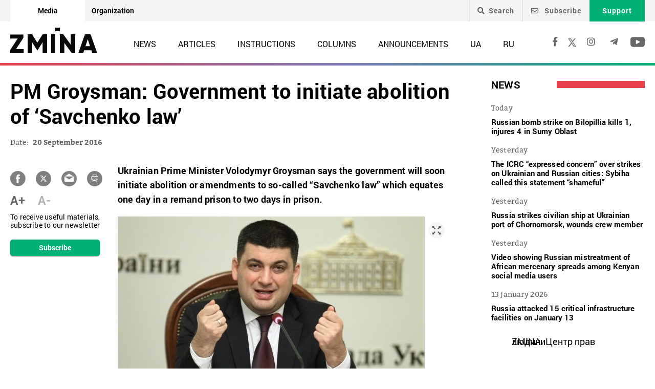

--- FILE ---
content_type: text/html; charset=UTF-8
request_url: https://zmina.info/en/news-en/grojsman_urjad_inicijuvatime_skasuvannja_zakonu_savchenko-3/
body_size: 17796
content:
<!doctype html>
<html dir="ltr" lang="en-GB" prefix="og: https://ogp.me/ns#">
<head>
    <meta charset="UTF-8" />
    
    
		<!-- All in One SEO 4.7.1.1 - aioseo.com -->
		<title>PM Groysman: Government to initiate abolition of ‘Savchenko law’ ➜ ZMINA</title>
		<meta name="description" content="PM Groysman: Government to initiate abolition of ‘Savchenko law’ The government will soon initiate abolition or amendments to so-called &quot;Savchenko law&quot; which equates one day in a remand prison to two days in prison.: Online media ZMINA ✍" />
		<meta name="robots" content="max-image-preview:large" />
		<meta name="keywords" content="colony,npm,news" />
		<link rel="canonical" href="https://zmina.info/en/news-en/grojsman_urjad_inicijuvatime_skasuvannja_zakonu_savchenko-3/" />
		<meta name="generator" content="All in One SEO (AIOSEO) 4.7.1.1" />
		<meta property="og:locale" content="en_GB" />
		<meta property="og:site_name" content="ZMINA" />
		<meta property="og:type" content="article" />
		<meta property="og:title" content="PM Groysman: Government to initiate abolition of ‘Savchenko law’ ➜ ZMINA" />
		<meta property="og:description" content="PM Groysman: Government to initiate abolition of ‘Savchenko law’ The government will soon initiate abolition or amendments to so-called &quot;Savchenko law&quot; which equates one day in a remand prison to two days in prison.: Online media ZMINA ✍" />
		<meta property="og:url" content="https://zmina.info/en/news-en/grojsman_urjad_inicijuvatime_skasuvannja_zakonu_savchenko-3/" />
		<meta property="og:image" content="https://zmina.info/wp-content/uploads/2019/04/GalytskaKolon.jpg" />
		<meta property="og:image:secure_url" content="https://zmina.info/wp-content/uploads/2019/04/GalytskaKolon.jpg" />
		<meta property="og:image:width" content="1201" />
		<meta property="og:image:height" content="797" />
		<meta property="article:published_time" content="2016-09-20T13:43:24+00:00" />
		<meta property="article:modified_time" content="2016-09-20T13:43:24+00:00" />
		<meta property="article:publisher" content="https://www.facebook.com/zmina.ua?locale=uk_UA" />
		<meta name="twitter:card" content="summary_large_image" />
		<meta name="twitter:site" content="@zminaUA" />
		<meta name="twitter:title" content="PM Groysman: Government to initiate abolition of ‘Savchenko law’ ➜ ZMINA" />
		<meta name="twitter:description" content="PM Groysman: Government to initiate abolition of ‘Savchenko law’ The government will soon initiate abolition or amendments to so-called &quot;Savchenko law&quot; which equates one day in a remand prison to two days in prison.: Online media ZMINA ✍" />
		<meta name="twitter:image" content="https://zmina.info/wp-content/uploads/2019/04/GalytskaKolon.jpg" />
		<meta name="google" content="nositelinkssearchbox" />
		<script type="application/ld+json" class="aioseo-schema">
			{"@context":"https:\/\/schema.org","@graph":[{"@type":"Article","@id":"https:\/\/zmina.info\/en\/news-en\/grojsman_urjad_inicijuvatime_skasuvannja_zakonu_savchenko-3\/#article","name":"PM Groysman: Government to initiate abolition of \u2018Savchenko law\u2019 \u279c ZMINA","headline":"PM Groysman: Government to initiate abolition of \u2018Savchenko law\u2019","author":{"@id":"https:\/\/zmina.info\/en\/author\/yedynka\/#author"},"publisher":{"@id":"https:\/\/zmina.info\/#organization"},"image":{"@type":"ImageObject","url":"https:\/\/zmina.info\/wp-content\/uploads\/2019\/04\/GalytskaKolon.jpg","width":1201,"height":797},"datePublished":"2016-09-20T13:43:24+03:00","dateModified":"2016-09-20T13:43:24+03:00","inLanguage":"en-GB","mainEntityOfPage":{"@id":"https:\/\/zmina.info\/en\/news-en\/grojsman_urjad_inicijuvatime_skasuvannja_zakonu_savchenko-3\/#webpage"},"isPartOf":{"@id":"https:\/\/zmina.info\/en\/news-en\/grojsman_urjad_inicijuvatime_skasuvannja_zakonu_savchenko-3\/#webpage"},"articleSection":"News, colony, NPM, EN, pll_5d91f6354e5cf"},{"@type":"BreadcrumbList","@id":"https:\/\/zmina.info\/en\/news-en\/grojsman_urjad_inicijuvatime_skasuvannja_zakonu_savchenko-3\/#breadcrumblist","itemListElement":[{"@type":"ListItem","@id":"https:\/\/zmina.info\/#listItem","position":1,"name":"Home","item":"https:\/\/zmina.info\/","nextItem":"https:\/\/zmina.info\/en\/news-en\/grojsman_urjad_inicijuvatime_skasuvannja_zakonu_savchenko-3\/#listItem"},{"@type":"ListItem","@id":"https:\/\/zmina.info\/en\/news-en\/grojsman_urjad_inicijuvatime_skasuvannja_zakonu_savchenko-3\/#listItem","position":2,"name":"PM Groysman: Government to initiate abolition of \u2018Savchenko law\u2019","previousItem":"https:\/\/zmina.info\/#listItem"}]},{"@type":"Organization","@id":"https:\/\/zmina.info\/#organization","name":"ZMINA","url":"https:\/\/zmina.info\/","sameAs":["https:\/\/www.instagram.com\/zmina_ua\/"]},{"@type":"Person","@id":"https:\/\/zmina.info\/en\/author\/yedynka\/#author","url":"https:\/\/zmina.info\/en\/author\/yedynka\/","name":"yedynka","image":{"@type":"ImageObject","@id":"https:\/\/zmina.info\/en\/news-en\/grojsman_urjad_inicijuvatime_skasuvannja_zakonu_savchenko-3\/#authorImage","url":"https:\/\/secure.gravatar.com\/avatar\/197ab44c3f972d1b7cc6b6b6b168ed2e?s=96&d=mm&r=g","width":96,"height":96,"caption":"yedynka"}},{"@type":"WebPage","@id":"https:\/\/zmina.info\/en\/news-en\/grojsman_urjad_inicijuvatime_skasuvannja_zakonu_savchenko-3\/#webpage","url":"https:\/\/zmina.info\/en\/news-en\/grojsman_urjad_inicijuvatime_skasuvannja_zakonu_savchenko-3\/","name":"PM Groysman: Government to initiate abolition of \u2018Savchenko law\u2019 \u279c ZMINA","description":"PM Groysman: Government to initiate abolition of \u2018Savchenko law\u2019 The government will soon initiate abolition or amendments to so-called \"Savchenko law\" which equates one day in a remand prison to two days in prison.: Online media ZMINA \u270d","inLanguage":"en-GB","isPartOf":{"@id":"https:\/\/zmina.info\/#website"},"breadcrumb":{"@id":"https:\/\/zmina.info\/en\/news-en\/grojsman_urjad_inicijuvatime_skasuvannja_zakonu_savchenko-3\/#breadcrumblist"},"author":{"@id":"https:\/\/zmina.info\/en\/author\/yedynka\/#author"},"creator":{"@id":"https:\/\/zmina.info\/en\/author\/yedynka\/#author"},"image":{"@type":"ImageObject","url":"https:\/\/zmina.info\/wp-content\/uploads\/2019\/04\/GalytskaKolon.jpg","@id":"https:\/\/zmina.info\/en\/news-en\/grojsman_urjad_inicijuvatime_skasuvannja_zakonu_savchenko-3\/#mainImage","width":1201,"height":797},"primaryImageOfPage":{"@id":"https:\/\/zmina.info\/en\/news-en\/grojsman_urjad_inicijuvatime_skasuvannja_zakonu_savchenko-3\/#mainImage"},"datePublished":"2016-09-20T13:43:24+03:00","dateModified":"2016-09-20T13:43:24+03:00"},{"@type":"WebSite","@id":"https:\/\/zmina.info\/#website","url":"https:\/\/zmina.info\/","name":"ZMINA","inLanguage":"en-GB","publisher":{"@id":"https:\/\/zmina.info\/#organization"}}]}
		</script>
		<!-- All in One SEO -->

<link rel="alternate" type="application/rss+xml" title="ZMINA &raquo; PM Groysman: Government to initiate abolition of ‘Savchenko law’ Comments Feed" href="https://zmina.info/en/news-en/grojsman_urjad_inicijuvatime_skasuvannja_zakonu_savchenko-3/feed/" />
<style id='classic-theme-styles-inline-css' type='text/css'>
/*! This file is auto-generated */
.wp-block-button__link{color:#fff;background-color:#32373c;border-radius:9999px;box-shadow:none;text-decoration:none;padding:calc(.667em + 2px) calc(1.333em + 2px);font-size:1.125em}.wp-block-file__button{background:#32373c;color:#fff;text-decoration:none}
</style>
<style id='global-styles-inline-css' type='text/css'>
:root{--wp--preset--aspect-ratio--square: 1;--wp--preset--aspect-ratio--4-3: 4/3;--wp--preset--aspect-ratio--3-4: 3/4;--wp--preset--aspect-ratio--3-2: 3/2;--wp--preset--aspect-ratio--2-3: 2/3;--wp--preset--aspect-ratio--16-9: 16/9;--wp--preset--aspect-ratio--9-16: 9/16;--wp--preset--color--black: #000000;--wp--preset--color--cyan-bluish-gray: #abb8c3;--wp--preset--color--white: #ffffff;--wp--preset--color--pale-pink: #f78da7;--wp--preset--color--vivid-red: #cf2e2e;--wp--preset--color--luminous-vivid-orange: #ff6900;--wp--preset--color--luminous-vivid-amber: #fcb900;--wp--preset--color--light-green-cyan: #7bdcb5;--wp--preset--color--vivid-green-cyan: #00d084;--wp--preset--color--pale-cyan-blue: #8ed1fc;--wp--preset--color--vivid-cyan-blue: #0693e3;--wp--preset--color--vivid-purple: #9b51e0;--wp--preset--gradient--vivid-cyan-blue-to-vivid-purple: linear-gradient(135deg,rgba(6,147,227,1) 0%,rgb(155,81,224) 100%);--wp--preset--gradient--light-green-cyan-to-vivid-green-cyan: linear-gradient(135deg,rgb(122,220,180) 0%,rgb(0,208,130) 100%);--wp--preset--gradient--luminous-vivid-amber-to-luminous-vivid-orange: linear-gradient(135deg,rgba(252,185,0,1) 0%,rgba(255,105,0,1) 100%);--wp--preset--gradient--luminous-vivid-orange-to-vivid-red: linear-gradient(135deg,rgba(255,105,0,1) 0%,rgb(207,46,46) 100%);--wp--preset--gradient--very-light-gray-to-cyan-bluish-gray: linear-gradient(135deg,rgb(238,238,238) 0%,rgb(169,184,195) 100%);--wp--preset--gradient--cool-to-warm-spectrum: linear-gradient(135deg,rgb(74,234,220) 0%,rgb(151,120,209) 20%,rgb(207,42,186) 40%,rgb(238,44,130) 60%,rgb(251,105,98) 80%,rgb(254,248,76) 100%);--wp--preset--gradient--blush-light-purple: linear-gradient(135deg,rgb(255,206,236) 0%,rgb(152,150,240) 100%);--wp--preset--gradient--blush-bordeaux: linear-gradient(135deg,rgb(254,205,165) 0%,rgb(254,45,45) 50%,rgb(107,0,62) 100%);--wp--preset--gradient--luminous-dusk: linear-gradient(135deg,rgb(255,203,112) 0%,rgb(199,81,192) 50%,rgb(65,88,208) 100%);--wp--preset--gradient--pale-ocean: linear-gradient(135deg,rgb(255,245,203) 0%,rgb(182,227,212) 50%,rgb(51,167,181) 100%);--wp--preset--gradient--electric-grass: linear-gradient(135deg,rgb(202,248,128) 0%,rgb(113,206,126) 100%);--wp--preset--gradient--midnight: linear-gradient(135deg,rgb(2,3,129) 0%,rgb(40,116,252) 100%);--wp--preset--font-size--small: 13px;--wp--preset--font-size--medium: 20px;--wp--preset--font-size--large: 36px;--wp--preset--font-size--x-large: 42px;--wp--preset--spacing--20: 0.44rem;--wp--preset--spacing--30: 0.67rem;--wp--preset--spacing--40: 1rem;--wp--preset--spacing--50: 1.5rem;--wp--preset--spacing--60: 2.25rem;--wp--preset--spacing--70: 3.38rem;--wp--preset--spacing--80: 5.06rem;--wp--preset--shadow--natural: 6px 6px 9px rgba(0, 0, 0, 0.2);--wp--preset--shadow--deep: 12px 12px 50px rgba(0, 0, 0, 0.4);--wp--preset--shadow--sharp: 6px 6px 0px rgba(0, 0, 0, 0.2);--wp--preset--shadow--outlined: 6px 6px 0px -3px rgba(255, 255, 255, 1), 6px 6px rgba(0, 0, 0, 1);--wp--preset--shadow--crisp: 6px 6px 0px rgba(0, 0, 0, 1);}:where(.is-layout-flex){gap: 0.5em;}:where(.is-layout-grid){gap: 0.5em;}body .is-layout-flex{display: flex;}.is-layout-flex{flex-wrap: wrap;align-items: center;}.is-layout-flex > :is(*, div){margin: 0;}body .is-layout-grid{display: grid;}.is-layout-grid > :is(*, div){margin: 0;}:where(.wp-block-columns.is-layout-flex){gap: 2em;}:where(.wp-block-columns.is-layout-grid){gap: 2em;}:where(.wp-block-post-template.is-layout-flex){gap: 1.25em;}:where(.wp-block-post-template.is-layout-grid){gap: 1.25em;}.has-black-color{color: var(--wp--preset--color--black) !important;}.has-cyan-bluish-gray-color{color: var(--wp--preset--color--cyan-bluish-gray) !important;}.has-white-color{color: var(--wp--preset--color--white) !important;}.has-pale-pink-color{color: var(--wp--preset--color--pale-pink) !important;}.has-vivid-red-color{color: var(--wp--preset--color--vivid-red) !important;}.has-luminous-vivid-orange-color{color: var(--wp--preset--color--luminous-vivid-orange) !important;}.has-luminous-vivid-amber-color{color: var(--wp--preset--color--luminous-vivid-amber) !important;}.has-light-green-cyan-color{color: var(--wp--preset--color--light-green-cyan) !important;}.has-vivid-green-cyan-color{color: var(--wp--preset--color--vivid-green-cyan) !important;}.has-pale-cyan-blue-color{color: var(--wp--preset--color--pale-cyan-blue) !important;}.has-vivid-cyan-blue-color{color: var(--wp--preset--color--vivid-cyan-blue) !important;}.has-vivid-purple-color{color: var(--wp--preset--color--vivid-purple) !important;}.has-black-background-color{background-color: var(--wp--preset--color--black) !important;}.has-cyan-bluish-gray-background-color{background-color: var(--wp--preset--color--cyan-bluish-gray) !important;}.has-white-background-color{background-color: var(--wp--preset--color--white) !important;}.has-pale-pink-background-color{background-color: var(--wp--preset--color--pale-pink) !important;}.has-vivid-red-background-color{background-color: var(--wp--preset--color--vivid-red) !important;}.has-luminous-vivid-orange-background-color{background-color: var(--wp--preset--color--luminous-vivid-orange) !important;}.has-luminous-vivid-amber-background-color{background-color: var(--wp--preset--color--luminous-vivid-amber) !important;}.has-light-green-cyan-background-color{background-color: var(--wp--preset--color--light-green-cyan) !important;}.has-vivid-green-cyan-background-color{background-color: var(--wp--preset--color--vivid-green-cyan) !important;}.has-pale-cyan-blue-background-color{background-color: var(--wp--preset--color--pale-cyan-blue) !important;}.has-vivid-cyan-blue-background-color{background-color: var(--wp--preset--color--vivid-cyan-blue) !important;}.has-vivid-purple-background-color{background-color: var(--wp--preset--color--vivid-purple) !important;}.has-black-border-color{border-color: var(--wp--preset--color--black) !important;}.has-cyan-bluish-gray-border-color{border-color: var(--wp--preset--color--cyan-bluish-gray) !important;}.has-white-border-color{border-color: var(--wp--preset--color--white) !important;}.has-pale-pink-border-color{border-color: var(--wp--preset--color--pale-pink) !important;}.has-vivid-red-border-color{border-color: var(--wp--preset--color--vivid-red) !important;}.has-luminous-vivid-orange-border-color{border-color: var(--wp--preset--color--luminous-vivid-orange) !important;}.has-luminous-vivid-amber-border-color{border-color: var(--wp--preset--color--luminous-vivid-amber) !important;}.has-light-green-cyan-border-color{border-color: var(--wp--preset--color--light-green-cyan) !important;}.has-vivid-green-cyan-border-color{border-color: var(--wp--preset--color--vivid-green-cyan) !important;}.has-pale-cyan-blue-border-color{border-color: var(--wp--preset--color--pale-cyan-blue) !important;}.has-vivid-cyan-blue-border-color{border-color: var(--wp--preset--color--vivid-cyan-blue) !important;}.has-vivid-purple-border-color{border-color: var(--wp--preset--color--vivid-purple) !important;}.has-vivid-cyan-blue-to-vivid-purple-gradient-background{background: var(--wp--preset--gradient--vivid-cyan-blue-to-vivid-purple) !important;}.has-light-green-cyan-to-vivid-green-cyan-gradient-background{background: var(--wp--preset--gradient--light-green-cyan-to-vivid-green-cyan) !important;}.has-luminous-vivid-amber-to-luminous-vivid-orange-gradient-background{background: var(--wp--preset--gradient--luminous-vivid-amber-to-luminous-vivid-orange) !important;}.has-luminous-vivid-orange-to-vivid-red-gradient-background{background: var(--wp--preset--gradient--luminous-vivid-orange-to-vivid-red) !important;}.has-very-light-gray-to-cyan-bluish-gray-gradient-background{background: var(--wp--preset--gradient--very-light-gray-to-cyan-bluish-gray) !important;}.has-cool-to-warm-spectrum-gradient-background{background: var(--wp--preset--gradient--cool-to-warm-spectrum) !important;}.has-blush-light-purple-gradient-background{background: var(--wp--preset--gradient--blush-light-purple) !important;}.has-blush-bordeaux-gradient-background{background: var(--wp--preset--gradient--blush-bordeaux) !important;}.has-luminous-dusk-gradient-background{background: var(--wp--preset--gradient--luminous-dusk) !important;}.has-pale-ocean-gradient-background{background: var(--wp--preset--gradient--pale-ocean) !important;}.has-electric-grass-gradient-background{background: var(--wp--preset--gradient--electric-grass) !important;}.has-midnight-gradient-background{background: var(--wp--preset--gradient--midnight) !important;}.has-small-font-size{font-size: var(--wp--preset--font-size--small) !important;}.has-medium-font-size{font-size: var(--wp--preset--font-size--medium) !important;}.has-large-font-size{font-size: var(--wp--preset--font-size--large) !important;}.has-x-large-font-size{font-size: var(--wp--preset--font-size--x-large) !important;}
:where(.wp-block-post-template.is-layout-flex){gap: 1.25em;}:where(.wp-block-post-template.is-layout-grid){gap: 1.25em;}
:where(.wp-block-columns.is-layout-flex){gap: 2em;}:where(.wp-block-columns.is-layout-grid){gap: 2em;}
:root :where(.wp-block-pullquote){font-size: 1.5em;line-height: 1.6;}
</style>
<link rel='stylesheet' id='contact-form-7-css' href='https://zmina.info/wp-content/plugins/contact-form-7/includes/css/styles.css?ver=5.9.8' type='text/css' media='all' />
<link rel='stylesheet' id='dashicons-css' href='https://zmina.info/wp-includes/css/dashicons.min.css?ver=6.6.2' type='text/css' media='all' />
<link rel='stylesheet' id='post-views-counter-frontend-css' href='https://zmina.info/wp-content/plugins/post-views-counter/css/frontend.min.css?ver=1.4.7' type='text/css' media='all' />
<link rel='stylesheet' id='quiz-maker-css' href='https://zmina.info/wp-content/plugins/quiz-maker/public/css/quiz-maker-public.css?ver=21.7.1' type='text/css' media='all' />
<link rel='stylesheet' id='main-css' href='https://zmina.info/wp-content/themes/humanrights/assets/css/main.min.css?ver=5.5.4' type='text/css' media='all' />
<style id='main-inline-css' type='text/css'>
.wpcf7-response-output{display: none !important;}
div.wpcf7 .ajax-loader {display: none !important;}.select_ca #my_month {float: none;}
</style>
<script type="text/javascript" src="https://zmina.info/wp-includes/js/jquery/jquery.min.js?ver=3.7.1" id="jquery-core-js"></script>
<script type="text/javascript" src="https://zmina.info/wp-includes/js/jquery/jquery-migrate.min.js?ver=3.4.1" id="jquery-migrate-js"></script>
<script type="text/javascript" id="donate_script-js-extra">
/* <![CDATA[ */
var donate_ajax = {"url":"https:\/\/zmina.info\/wp-admin\/admin-ajax.php","nonce":"7133ce8fc0"};
var donate_ajax1 = {"url":"https:\/\/zmina.info\/wp-admin\/admin-ajax.php","nonce":"23dc3da484"};
/* ]]> */
</script>
<script type="text/javascript" src="https://zmina.info/wp-content/plugins/donate/script.js?ver=6.6.2" id="donate_script-js"></script>
<script type="text/javascript" id="post-views-counter-frontend-js-before">
/* <![CDATA[ */
var pvcArgsFrontend = {"mode":"js","postID":24252,"requestURL":"https:\/\/zmina.info\/wp-admin\/admin-ajax.php","nonce":"ea8d339e4f","dataStorage":"cookies","multisite":1,"path":"\/","domain":""};
/* ]]> */
</script>
<script type="text/javascript" src="https://zmina.info/wp-content/plugins/post-views-counter/js/frontend.min.js?ver=1.4.7" id="post-views-counter-frontend-js"></script>
<link rel="https://api.w.org/" href="https://zmina.info/wp-json/" /><link rel="alternate" title="JSON" type="application/json" href="https://zmina.info/wp-json/wp/v2/posts/24252" /><link rel="EditURI" type="application/rsd+xml" title="RSD" href="https://zmina.info/xmlrpc.php?rsd" />

<link rel='shortlink' href='https://zmina.info/?p=24252' />
<link rel="alternate" title="oEmbed (JSON)" type="application/json+oembed" href="https://zmina.info/wp-json/oembed/1.0/embed?url=https%3A%2F%2Fzmina.info%2Fen%2Fnews-en%2Fgrojsman_urjad_inicijuvatime_skasuvannja_zakonu_savchenko-3%2F" />
<link rel="alternate" title="oEmbed (XML)" type="text/xml+oembed" href="https://zmina.info/wp-json/oembed/1.0/embed?url=https%3A%2F%2Fzmina.info%2Fen%2Fnews-en%2Fgrojsman_urjad_inicijuvatime_skasuvannja_zakonu_savchenko-3%2F&#038;format=xml" />
    <script type="text/javascript">
        var ajaxurl = 'https://zmina.info/wp-admin/admin-ajax.php';
    </script>
    <script type="application/ld+json" >
            {
              "@context":"https://schema.org/",
              "@type":"Organization",
              "@id":"https://zmina.info#Organization",
              "name":"ZMINA | Media resource of the Center for Human Rights",
              "url":"https://zmina.ua",
              "sameAs":
              [
                "https://www.facebook.com/zmina.ua",
                "https://twitter.com/zminaUA",
"https://www.instagram.com/zmina_ua",
"https://www.youtube.com/user/CHRinform",
"https://t.me/zmina_ua"
              ],
              "logo":"https://zmina.info/wp-content/uploads/2023/07/logo2.png",
              "contactPoint":[
                {
                  "@type":"ContactPoint",
                  "contactType":"customer service",
                  "telephone":"+38(044) 272-42-52"
                },
                {
                  "@type":"ContactPoint",
                  "contactType":"customer service",
                  "telephone":"+38(067) 502-08-01"
                }
              ],
              "description":"Fresh news every day – online media ZMINA ❤ Investigations, reports, news about human rights ✅",
              "address":
              {
                "@type": "PostalAddress",
                "addressLocality": "Kyiv, Ukraine",
                "postalCode": "01034",
                "streetAddress": "Yaroslaviv Val 33B, 3rd floor"
              },
              "image":"https://zmina.info/wp-content/uploads/2023/07/logo2.png"
            }
        </script>    <meta http-equiv="X-UA-Compatible" content="IE=edge">
    <meta name="viewport" content="width=device-width, initial-scale=1, maximum-scale=1">
    <link rel="apple-touch-icon" sizes="57x57" href="https://zmina.info/wp-content/themes/humanrights/apple-icon-57x57.png">
            <link rel="apple-touch-icon" sizes="60x60" href="https://zmina.info/wp-content/themes/humanrights/assets/favicon/apple-icon-60x60.png">
            <link rel="apple-touch-icon" sizes="72x72" href="https://zmina.info/wp-content/themes/humanrights/assets/favicon/apple-icon-72x72.png">
            <link rel="apple-touch-icon" sizes="76x76" href="https://zmina.info/wp-content/themes/humanrights/assets/favicon/apple-icon-76x76.png">
            <link rel="apple-touch-icon" sizes="114x114" href="https://zmina.info/wp-content/themes/humanrights/assets/favicon/apple-icon-114x114.png">
            <link rel="apple-touch-icon" sizes="120x120" href="https://zmina.info/wp-content/themes/humanrights/assets/favicon/apple-icon-120x120.png">
            <link rel="apple-touch-icon" sizes="144x144" href="https://zmina.info/wp-content/themes/humanrights/assets/favicon/apple-icon-144x144.png">
            <link rel="apple-touch-icon" sizes="152x152" href="https://zmina.info/wp-content/themes/humanrights/assets/favicon/apple-icon-152x152.png">
            <link rel="apple-touch-icon" sizes="180x180" href="https://zmina.info/wp-content/themes/humanrights/assets/favicon/apple-icon-180x180.png">
            <link rel="icon" type="image/png" sizes="192x192"  href="https://zmina.info/wp-content/themes/humanrights/assets/favicon/android-icon-192x192.png">
            <link rel="icon" type="image/png" sizes="32x32" href="https://zmina.info/wp-content/themes/humanrights/assets/favicon/favicon-32x32.png">
            <link rel="icon" type="image/png" sizes="96x96" href="https://zmina.info/wp-content/themes/humanrights/assets/favicon/favicon-96x96.png">
            <link rel="icon" type="image/png" sizes="16x16" href="https://zmina.info/wp-content/themes/humanrights/assets/favicon/favicon-16x16.png">
            <link rel="manifest" href="https://zmina.info/wp-content/themes/humanrights/assets/favicon/manifest.json">
            <meta name="msapplication-TileColor" content="#ffffff">
            <meta name="msapplication-TileImage" content="https://zmina.info/wp-content/themes/humanrights/assets/favicon/ms-icon-144x144.png">
            <meta name="theme-color" content="#ffffff">   
        
    <script>
        (function(i,s,o,g,r,a,m){i['GoogleAnalyticsObject']=r;i[r]=i[r]||function(){
            (i[r].q=i[r].q||[]).push(arguments)},i[r].l=1*new Date();a=s.createElement(o),
            m=s.getElementsByTagName(o)[0];a.async=1;a.src=g;m.parentNode.insertBefore(a,m)
        })(window,document,'script','//www.google-analytics.com/analytics.js','ga');

        ga('create', 'UA-57945481-1', 'auto');
        ga('send', 'pageview');

    </script>

    <!-- Facebook Pixel Code -->
    <script>
        !function(f,b,e,v,n,t,s)
        {if(f.fbq)return;n=f.fbq=function(){n.callMethod?
            n.callMethod.apply(n,arguments):n.queue.push(arguments)};
            if(!f._fbq)f._fbq=n;n.push=n;n.loaded=!0;n.version='2.0';
            n.queue=[];t=b.createElement(e);t.async=!0;
            t.src=v;s=b.getElementsByTagName(e)[0];
            s.parentNode.insertBefore(t,s)}(window, document,'script',
            'https://connect.facebook.net/en_US/fbevents.js');
        fbq('init', '1969331176675175');
        fbq('track', 'PageView');
    </script>
    <noscript>
        <img height="1" width="1" style="display:none" src="https://www.facebook.com/tr?id=1969331176675175&ev=PageView&noscript=1"/>
    </noscript>
    <!-- End Facebook Pixel Code -->
        
  </head>

<body class="post-template-default single single-post postid-24252 single-format-standard">
<div class="page_wrapper">
<header class="header">
    <div style="display: none" class="breadcrumbs" itemscope itemtype="http://schema.org/BreadcrumbList"><span itemprop="itemListElement" itemscope itemtype="http://schema.org/ListItem"><a class="breadcrumbs__link" href="https://zmina.info/en/" itemprop="item"><span itemprop="name">Home</span></a><meta itemprop="position" content="1" /></span><span class="breadcrumbs__separator"> › </span><span itemprop="itemListElement" itemscope itemtype="http://schema.org/ListItem"><a class="breadcrumbs__link" href="https://zmina.info/en/news-en/" itemprop="item"><span itemprop="name">News</span></a><meta itemprop="position" content="2" /></span><span class="breadcrumbs__separator"> › </span><span class="breadcrumbs__current">PM Groysman: Government to initiate abolition of ‘Savchenko law’</span></div><!-- .breadcrumbs -->
    <!-- DESCTOP MENU -->
<div class="desctop_menu">
    <div class="top_line">
        <div class="container">
            <div class="flex_row">

                <div id="menu-verhnye-menyu-en" class="nav-menu desktop page_switchers"><a href="/en"  class="active menu-item menu-item-type-custom menu-item-object-custom menu-item-11">Media</a><a href="https://zmina.ua/en"  class="menu-item menu-item-type-custom menu-item-object-custom menu-item-12">Organization</a></div>
                <div class="functions">

                                        <div class="nav_search_wrapper">
                        <a href="javascript:void(0)" class="search"><i class="fa fa-search"></i>Search</a>
                        <form method="get" action="https://zmina.info/en/">
                            <button type="submit"><i class="fa fa-search"></i></button>
                            <input type="text" name="s" placeholder="Looking for something specific?">
                        </form>
                    </div>

                                            <a href="#subscribe_pop_form" class="subscribe open-pop-link">
                            <i class="far fa-envelope"></i>
                            Subscribe                        </a>
                                                                <a href="https://zmina.info/en/donate-en/" class="donate">Support</a>
                                    </div>
            </div>
        </div>
    </div>
    <div class="nav_line">
        <div class="container">
            <div class="flex_row">
                <a href="https://zmina.info/en" class="logo">
                    <img src="https://zmina.info/wp-content/themes/humanrights/assets/img/logo2.svg" alt="ZMINA" title="ZMINA">
                </a>
                <nav class="nav"><ul id="menu-golovne-menyu-en" class="nav-menu desktop"><li id="menu-item-31" class="menu-item menu-item-type-taxonomy menu-item-object-category current-post-ancestor current-menu-parent current-post-parent menu-item-31"><a href="https://zmina.info/en/news-en/">News</a></li>
<li id="menu-item-32" class="menu-item menu-item-type-taxonomy menu-item-object-category menu-item-32"><a href="https://zmina.info/en/articles-en/">Articles</a></li>
<li id="menu-item-33" class="menu-item menu-item-type-taxonomy menu-item-object-category menu-item-33"><a href="https://zmina.info/en/instructions-en/">Instructions</a></li>
<li id="menu-item-34" class="menu-item menu-item-type-taxonomy menu-item-object-category menu-item-34"><a href="https://zmina.info/en/columns-en/">Columns</a></li>
<li id="menu-item-35" class="menu-item menu-item-type-taxonomy menu-item-object-category menu-item-35"><a href="https://zmina.info/en/announcements-en/">Announcements</a></li>
<li id="menu-item-165545-uk" class="lang-item lang-item-2 lang-item-uk lang-item-first menu-item menu-item-type-custom menu-item-object-custom menu-item-165545-uk"><a href="https://zmina.info/news/grojsman_urjad_inicijuvatime_skasuvannja_zakonu_savchenko-2/" hreflang="uk" lang="uk">UA</a></li>
<li id="menu-item-165545-ru" class="lang-item lang-item-5 lang-item-ru menu-item menu-item-type-custom menu-item-object-custom menu-item-165545-ru"><a href="https://zmina.info/ru/news-ru/grojsman_urjad_inicijuvatime_skasuvannja_zakonu_savchenko/" hreflang="ru-RU" lang="ru-RU">RU</a></li>
</ul></nav>                <div class="soc_links">
                                                                <a rel="nofollow" href="https://www.facebook.com/zmina.ua" target="_blank">
                            <i class="fab fa-facebook-f"></i>
                        </a>
                    
                                                                                    <a href="https://twitter.com/zminaukraine" target="_blank">
                            <i class="fa-x"></i>
                        </a>
                    
                                                                <a rel="nofollow" href="https://www.instagram.com/zmina_ua/" target="_blank">
                            <i class="fab fa-instagram"></i>
                        </a>
                    
                                                                <a rel="nofollow" href="https://t.me/zmina_ua" target="_blank">
                            <i class="fab fa-telegram-plane"></i>
                        </a>
                    
                                                                <a rel="nofollow" href="https://www.youtube.com/user/CHRinform" target="_blank">
                            <svg
                                    fill="#000000"
                                    height="30px"
                                    width="28px"
                                    version="1.1"
                                    id="Layer_1"
                                    xmlns="http://www.w3.org/2000/svg"
                                    xmlns:xlink="http://www.w3.org/1999/xlink"
                                    viewBox="0 0 310 310"
                                    xml:space="preserve"
                            >
                    <g id="XMLID_822_">
                        <path
                                id="XMLID_823_"
                                d="M297.917,64.645c-11.19-13.302-31.85-18.728-71.306-18.728H83.386c-40.359,0-61.369,5.776-72.517,19.938
                   C0,79.663,0,100.008,0,128.166v53.669c0,54.551,12.896,82.248,83.386,82.248h143.226c34.216,0,53.176-4.788,65.442-16.527
                   C304.633,235.518,310,215.863,310,181.835v-53.669C310,98.471,309.159,78.006,297.917,64.645z M199.021,162.41l-65.038,33.991
                   c-1.454,0.76-3.044,1.137-4.632,1.137c-1.798,0-3.592-0.484-5.181-1.446c-2.992-1.813-4.819-5.056-4.819-8.554v-67.764
                   c0-3.492,1.822-6.732,4.808-8.546c2.987-1.814,6.702-1.938,9.801-0.328l65.038,33.772c3.309,1.718,5.387,5.134,5.392,8.861
                   C204.394,157.263,202.325,160.684,199.021,162.41z"
                        />
                    </g>
                  </svg>
                        </a>
                                    </div>
            </div>
        </div>
    </div>
</div>
<!-- DESCTOP MENU -->    
<!-- MOBILE MENU -->
<div class="mobile_menu">
    <div class="top_line flex_row">
        <div class="lang">
                    </div>
        <a href="https://zmina.info/en" class="logo">
            <img src="https://zmina.info/wp-content/themes/humanrights/assets/img/logo2.svg" alt="ZMINA" title="ZMINA">
        </a>
        <a href="#page_menu" class="hamburger hamburger--emphatic">
                        <span class="hamburger-box">
                            <span class="hamburger-inner"> </span>
                        </span>
        </a>
    </div>
    <div class="mobile_menu-wrap">
        <div class="drop_menu">
        <form method="get" class="search_form" action="https://zmina.info/en/">
            <input type="text" name="s" value="" placeholder="Search">
        </form>

        <nav class="nav"><ul id="menu-golovne-menyu-en-1" class=""><li class="menu-item menu-item-type-taxonomy menu-item-object-category current-post-ancestor current-menu-parent current-post-parent menu-item-31"><a href="https://zmina.info/en/news-en/">News</a></li>
<li class="menu-item menu-item-type-taxonomy menu-item-object-category menu-item-32"><a href="https://zmina.info/en/articles-en/">Articles</a></li>
<li class="menu-item menu-item-type-taxonomy menu-item-object-category menu-item-33"><a href="https://zmina.info/en/instructions-en/">Instructions</a></li>
<li class="menu-item menu-item-type-taxonomy menu-item-object-category menu-item-34"><a href="https://zmina.info/en/columns-en/">Columns</a></li>
<li class="menu-item menu-item-type-taxonomy menu-item-object-category menu-item-35"><a href="https://zmina.info/en/announcements-en/">Announcements</a></li>
<li class="lang-item lang-item-2 lang-item-uk lang-item-first menu-item menu-item-type-custom menu-item-object-custom menu-item-165545-uk"><a href="https://zmina.info/news/grojsman_urjad_inicijuvatime_skasuvannja_zakonu_savchenko-2/" hreflang="uk" lang="uk">UA</a></li>
<li class="lang-item lang-item-5 lang-item-ru menu-item menu-item-type-custom menu-item-object-custom menu-item-165545-ru"><a href="https://zmina.info/ru/news-ru/grojsman_urjad_inicijuvatime_skasuvannja_zakonu_savchenko/" hreflang="ru-RU" lang="ru-RU">RU</a></li>
</ul></nav>                
        <!--        <div class="mobile_btn_row mobile_btn_row_menu">-->
        <!--            <a href="#" class="donate">--><!--</a>-->
        <!--        </div>-->
        <div class="soc_links">
                                        <a rel="nofollow" href="https://www.facebook.com/zmina.ua" target="_blank">
                    <i class="fab fa-facebook-f"></i>
                </a>
            
                                                    <a href="https://twitter.com/zminaukraine" target="_blank">
                    <i class="fa-x"></i>
                </a>
            
                                        <a rel="nofollow" href="https://www.instagram.com/zmina_ua/" target="_blank">
                    <i class="fab fa-instagram"></i>
                </a>
            
                                        <a rel="nofollow" href="https://t.me/zmina_ua" target="_blank">
                    <i class="fab fa-telegram-plane"></i>
                </a>
            
                                        <a rel="nofollow" href="https://www.youtube.com/user/CHRinform" target="_blank">
                    <svg
                            fill="#000000"
                            height="30px"
                            width="28px"
                            version="1.1"
                            id="Layer_1"
                            xmlns="http://www.w3.org/2000/svg"
                            xmlns:xlink="http://www.w3.org/1999/xlink"
                            viewBox="0 0 310 310"
                            xml:space="preserve"
                    >
                    <g id="XMLID_822_">
                        <path
                                id="XMLID_823_"
                                d="M297.917,64.645c-11.19-13.302-31.85-18.728-71.306-18.728H83.386c-40.359,0-61.369,5.776-72.517,19.938
                   C0,79.663,0,100.008,0,128.166v53.669c0,54.551,12.896,82.248,83.386,82.248h143.226c34.216,0,53.176-4.788,65.442-16.527
                   C304.633,235.518,310,215.863,310,181.835v-53.669C310,98.471,309.159,78.006,297.917,64.645z M199.021,162.41l-65.038,33.991
                   c-1.454,0.76-3.044,1.137-4.632,1.137c-1.798,0-3.592-0.484-5.181-1.446c-2.992-1.813-4.819-5.056-4.819-8.554v-67.764
                   c0-3.492,1.822-6.732,4.808-8.546c2.987-1.814,6.702-1.938,9.801-0.328l65.038,33.772c3.309,1.718,5.387,5.134,5.392,8.861
                   C204.394,157.263,202.325,160.684,199.021,162.41z"
                        />
                    </g>
                  </svg>
                </a>
                    </div>
    </div>
    </div>
</div>
<!-- /MOBILE MENU --></header>
<!-- /HEADER --><section class="article">
    <div class="container flex_row alignTop">
        <article class="article_content">
            <h1>PM Groysman: Government to initiate abolition of ‘Savchenko law’</h1>
            <div class="flex_row ">
                <div class="article_data">
                    <span class="data_key">Date:</span>
                    <span>20 September 2016</span>
                                                        </div>
            </div>
                                    <div class="article_columns flex_row">
                <div class="article_controls">
    <div class="article_share flex_row">
        <a onclick="social_share('fb')" href="javascript:void(0)">
            <span class="share_facebook"></span>
        </a>
        <a onclick="social_share('tw')" href="javascript:void(0)">
            <span class="share_twitter"></span>
        </a>
        <a href="mailto:?subject=PM Groysman: Government to initiate abolition of ‘Savchenko law’&amp;body=https://zmina.info/en/news-en/grojsman_urjad_inicijuvatime_skasuvannja_zakonu_savchenko-3/">
            <span class="share_mail"></span>
        </a>
        <a href="javascript:void(0)" onclick="print()">
            <span class="share_print"></span>
        </a>
    </div>
    <a href="#" class="font_plus font_change" id="size-plus" data-function="+">A+</a>
    <a href="#" class="font_minus font_change size-disabled" id="size-minus" data-function="-">A-</a>
    <span class="subscribe_disclimer">To receive useful materials, subscribe to our newsletter</span>
    <a href="#subscribe_pop_form" class="subcribe open-pop-link">Subscribe</a>
</div>                <div class="article_text_wrapper">
                    <p><strong>Ukrainian Prime Minister Volodymyr Groysman says the government will soon initiate abolition or amendments to so-called &#8220;Savchenko law&#8221;</strong> <strong>which equates one&nbsp;</strong><strong>day</strong><strong>&nbsp;</strong><strong>in a<em>&nbsp;</em></strong><strong>remand</strong><strong> prison</strong><strong>&nbsp;to </strong><strong>two</strong><strong><em>&nbsp;</em></strong><strong>days</strong><strong>&nbsp;</strong><strong>in<em>&nbsp;</em></strong><strong>prison</strong><strong><em>.</em></strong></p>
<p><img fetchpriority="high" decoding="async" src="/upload/photobank/Державні установи/Кабмін/Гройсман.jpg" alt="" width="600" height="340" /></p>
<p>He said this on the air of ICTV Ukrainian TV channel.</p>
<p>&#8220;<em>I consider that the law, which was submitted to the Ukrainian parliament and which simplified the responsibility of criminals (&#8230;), has enabled tens of thousands of criminals to go at large. Majority of these people have been released under the so-called &lsquo;Savchenko law.&rsquo; These people are released and they again kill, loot, rape, and so on</em>,&#8221; Groysman said.</p>
<p>He said that the government would soon initiate abolition or amendments to the &#8220;Savchenko law.&#8221;</p>
<p>The Cabinet of Ministers of Ukraine also intends to initiate the allocation of UAH 330 million to increase salaries to criminal investigation department employees.</p>
<p>As reported, First Deputy Head of the National Police of Ukraine Vadym Troyan <a href="/en/material/cogo_roku_za_zakonom_savchenko_majut_zvilniti_34_tisjachi_uvjaznenih_do_kincja_roku__policija" target="_blank" rel="noopener noreferrer">informed </a>on September 15 that 34,000 prisoners were to be released this year under the&nbsp;so-called &#8220;Savchenko law<em>.</em>&rdquo;</p>
<p>&nbsp;President of Ukraine Petro Poroshenko signed the so-called &ldquo;Savchenko law&rdquo; on December 23, 2015.</p>
<p>Earlier, the &#8220;Donetsk Memorial&#8221; human rights organization told the Human Rights Information Centre that the initiative of the authorities to amend the said law had been a threat to the basic principles of human rights.</p>
                </div>
            </div>
            <div class="article_functions gradient_after">
                                    <div class="article_tags">
                        <span class="tag_names">Tags:</span>
                                                    <a href="https://zmina.info/en/tag/kolonija-en/">colony, </a>
                                                    <a href="https://zmina.info/en/tag/npm-en/">NPM</a>
                                            </div>
                                <div class="article_share flex_row">
    <span class="tag_names">Share:</span>
    <a onclick="social_share('fb')" href="javascript:void(0)">
        <span class="share_facebook"></span>
    </a>
    <a onclick="social_share('tw')" href="javascript:void(0)">
        <span class="share_twitter"></span>
    </a>
    <a onclick="social_share('telegram')" href="javascript:void(0)">
        <span class="share_telegram"></span>
    </a>
    <a href="mailto:?subject=PM Groysman: Government to initiate abolition of ‘Savchenko law’&amp;body=https://zmina.info/en/news-en/grojsman_urjad_inicijuvatime_skasuvannja_zakonu_savchenko-3/">
        <span class="share_mail"></span>
    </a>
    <a href="javascript:void(0)" onclick="print()">
        <span class="share_print"></span>
    </a>
</div>
<span class="disklamer">If you find a mistake, select it with the mouse and press Ctrl+Enter</span>            </div>
            <div class="comments">
    <div class="fb-comments" data-href="https://zmina.info/en/news-en/grojsman_urjad_inicijuvatime_skasuvannja_zakonu_savchenko-3/" data-width="700" data-numposts="5"></div>
</div>
<style>
    /*.fb-comments,*/
    /*.fb-comments span,*/
    /*.fb-comments iframe,*/
    /*.fb_iframe_widget,*/
    /*.fb_iframe_widget span,*/
    .fb_iframe_widget iframe {
        width: 100% !important;
        max-width: 100% !important;
        box-sizing: border-box;
    }

</style>        </article>
        <div class="sidebar">
                                    <div class="sidebar_item">
            <h2 class="rubric_header">
                <span>
                                        <a href="https://zmina.info/en/news-en/">
                        News                    </a>
                </span>
            </h2>

            <div class="sidebar_rubric_items">
                                                                                              <span class="news_date">Today</span>
                                            <div class="list_date">
                    
                    <a href="https://zmina.info/en/news-en/russian-bomb-strike-on-bilopillia-kills-1-injures-4-in-sumy-oblast/"  class="rubric_item">
                        <h3 class="rubric_article_header">
                            Russian bomb strike on Bilopillia kills 1, injures 4 in Sumy Oblast                        </h3>
                    </a>
                                                                                                                              <span class="news_date">Yesterday</span>
                                            <div class="list_date">
                    
                    <a href="https://zmina.info/en/news-en/the-icrc-expressed-concern-over-strikes-on-ukrainian-and-russian-cities-sybiha-called-this-statement-shameful/"  class="rubric_item">
                        <h3 class="rubric_article_header">
                            The ICRC &#8220;expressed concern&#8221; over strikes on Ukrainian and Russian cities: Sybiha called this statement &#8220;shameful&#8221;                        </h3>
                    </a>
                                                                                                                              <span class="news_date">Yesterday</span>
                                            <div class="list_date">
                    
                    <a href="https://zmina.info/en/news-en/russia-strikes-civilian-ship-at-ukrainian-port-of-chornomorsk-wounds-crew-member/"  class="rubric_item">
                        <h3 class="rubric_article_header">
                            Russia strikes civilian ship at Ukrainian port of Chornomorsk, wounds crew member                        </h3>
                    </a>
                                                                                                                              <span class="news_date">Yesterday</span>
                                            <div class="list_date">
                    
                    <a href="https://zmina.info/en/news-en/video-showing-russian-mistreatment-of-african-mercenary-spreads-among-kenyan-users/"  class="rubric_item">
                        <h3 class="rubric_article_header">
                            Video showing Russian mistreatment of African mercenary spreads among Kenyan social media users                        </h3>
                    </a>
                                                                                                                              <span class="news_date">13 January 2026</span>

                                                                    </div>
                                                            <div class="list_date">
                    
                    <a href="https://zmina.info/en/news-en/russia-attacked-15-critical-infrastructure-facilities-on-january-13/"  class="rubric_item">
                        <h3 class="rubric_article_header">
                            Russia attacked 15 critical infrastructure facilities on January 13                        </h3>
                    </a>
                                    </div>
                                                                            </div>
    </div>
    
                            <div class="fb-page" data-href="https://www.facebook.com/zmina.ua" data-tabs="timeline" data-width="" data-height="300" data-small-header="true" data-adapt-container-width="true" data-hide-cover="false" data-show-facepile="false"><blockquote cite="https://www.facebook.com/zmina.ua" class="fb-xfbml-parse-ignore"><a href="https://www.facebook.com/zmina.ua">ZMINA. Центр прав людини</a></blockquote></div>                    </div>
    </div>
</section>
<div class="read_also">
            <div class="container"><h2>Read also</h2>
            <div class="event_slider">
                                    <a class="item" href="https://zmina.info/en/news-en/russian-bomb-strike-on-bilopillia-kills-1-injures-4-in-sumy-oblast/">
                        <img src="https://zmina.info/wp-content/uploads/2026/01/map-1-354x207.jpg" alt="Russian bomb strike on Bilopillia kills 1, injures 4 in Sumy Oblast" title="Russian bomb strike on Bilopillia kills 1, injures 4 in Sumy Oblast" class="img-responsive"">                        <div class="slide_info">
                            <span class="author-span">News</span>
                                                                                    <span class="slide_date">16 January 2026</span>
                        </div>
                        <h3 class="slide_header">
                            Russian bomb strike on Bilopillia kills 1, injures 4 in Sumy Oblast                        </h3>
                    </a>
                                        <a class="item" href="https://zmina.info/en/news-en/the-icrc-expressed-concern-over-strikes-on-ukrainian-and-russian-cities-sybiha-called-this-statement-shameful/">
                        <img src="https://zmina.info/wp-content/uploads/2026/01/615150538_1210465417886176_9105903999271684211_n-1-354x207.jpg" alt="The ICRC &#8220;expressed concern&#8221; over strikes on Ukrainian and Russian cities: Sybiha called this statement &#8220;shameful&#8221;" title="The ICRC &#8220;expressed concern&#8221; over strikes on Ukrainian and Russian cities: Sybiha called this statement &#8220;shameful&#8221;" class="img-responsive"">                        <div class="slide_info">
                            <span class="author-span">News</span>
                                                                                    <span class="slide_date">15 January 2026</span>
                        </div>
                        <h3 class="slide_header">
                            The ICRC &#8220;expressed concern&#8221; over strikes on Ukrainian and Russian cities: Sybiha called this statement &#8220;shameful&#8221;                        </h3>
                    </a>
                                        <a class="item" href="https://zmina.info/en/news-en/russia-strikes-civilian-ship-at-ukrainian-port-of-chornomorsk-wounds-crew-member/">
                        <img src="https://zmina.info/wp-content/uploads/2026/01/photo_5424619097753848941_y-354x207.jpg" alt="Russia strikes civilian ship at Ukrainian port of Chornomorsk, wounds crew member" title="Russia strikes civilian ship at Ukrainian port of Chornomorsk, wounds crew member" class="img-responsive"">                        <div class="slide_info">
                            <span class="author-span">News</span>
                                                                                    <span class="slide_date">15 January 2026</span>
                        </div>
                        <h3 class="slide_header">
                            Russia strikes civilian ship at Ukrainian port of Chornomorsk, wounds crew member                        </h3>
                    </a>
                                        <a class="item" href="https://zmina.info/en/news-en/video-showing-russian-mistreatment-of-african-mercenary-spreads-among-kenyan-users/">
                        <img src="https://zmina.info/wp-content/uploads/2026/01/an-african-fighter-originates-alledgely-from-kenya-354x207.png" alt="Video showing Russian mistreatment of African mercenary spreads among Kenyan social media users" title="Video showing Russian mistreatment of African mercenary spreads among Kenyan social media users" class="img-responsive"">                        <div class="slide_info">
                            <span class="author-span">News</span>
                                                                                    <span class="slide_date">15 January 2026</span>
                        </div>
                        <h3 class="slide_header">
                            Video showing Russian mistreatment of African mercenary spreads among Kenyan social media users                        </h3>
                    </a>
                                </div>
        </div>
    </div>    <div class="popular_carousel">
        <div class="container">
            <h2>Popular</h2>
            <div class="popular_carousel_filter">
                <select class="filter-select chosen-select" tabindex="-1" name="type" data-placeholder="per week">
                    <option data-action="weekly" value="weekly">per week</option>
                    <option data-action="monthly" value="monthly">per month</option>
                    <option data-action="yearly" value="yearly">per year</option>
                    <option data-action="choice_editorial" value="choice_editorial">editorial choice</option>
                </select>
                <ul class="filter-list">
                    <li class="active">
                        <a data-action="weekly" href="#">
                            per week                        </a>
                    </li>
                    <li>
                        <a data-action="monthly" href="#">
                            per month
                        </a>
                    </li>
                    <li>
                        <a data-action="yearly" href="#">
                            per year                        </a>
                    </li>
                    <li>
                        <a data-action="choice_editorial" href="#">
                            editorial choice
                        </a>
                    </li>
                </ul>
            </div>
            <div class="event_slider owl-carousel owl-theme-default">
                                    <a class="item" href="https://zmina.info/en/news-en/polish-prosecutors-office-supports-ukraines-request-for-the-extradition-of-russian-archaeologist-butyagin/">
                        <img src="https://zmina.info/wp-content/uploads/2025/12/butyagin-354x207.png" alt="Polish Prosecutor&#8217;s Office supports Ukraine&#8217;s request for the extradition of Russian archaeologist Butyagin" title="Polish Prosecutor&#8217;s Office supports Ukraine&#8217;s request for the extradition of Russian archaeologist Butyagin" class="img-responsive"">                        <div class="slide_info">
                            <span class="author-span">News</span>
                                                                                    <span class="slide_date">13 January 2026</span>
                        </div>
                        <h3 class="slide_header">
                            Polish Prosecutor&#8217;s Office supports Ukraine&#8217;s request for the extradition of Russian archaeologist Butyagin                        </h3>
                    </a>
                                        <a class="item" href="https://zmina.info/en/news-en/russia-attacked-15-critical-infrastructure-facilities-on-january-13/">
                        <img src="https://zmina.info/wp-content/uploads/2026/01/5418004783693500663-354x207.jpg" alt="Russia attacked 15 critical infrastructure facilities on January 13" title="Russia attacked 15 critical infrastructure facilities on January 13" class="img-responsive"">                        <div class="slide_info">
                            <span class="author-span">News</span>
                                                                                    <span class="slide_date">13 January 2026</span>
                        </div>
                        <h3 class="slide_header">
                            Russia attacked 15 critical infrastructure facilities on January 13                        </h3>
                    </a>
                                        <a class="item" href="https://zmina.info/en/news-en/seven-people-were-killed-by-russian-shelling-across-ukraine-on-january-12/">
                        <img src="https://zmina.info/wp-content/uploads/2026/01/6965fd7f25d09546373161-e1768317006674-354x207.jpg" alt="Seven people were killed by Russian shelling across Ukraine on January 12" title="Seven people were killed by Russian shelling across Ukraine on January 12" class="img-responsive"">                        <div class="slide_info">
                            <span class="author-span">News</span>
                                                                                    <span class="slide_date">13 January 2026</span>
                        </div>
                        <h3 class="slide_header">
                            Seven people were killed by Russian shelling across Ukraine on January 12                        </h3>
                    </a>
                                        <a class="item" href="https://zmina.info/en/news-en/video-showing-russian-mistreatment-of-african-mercenary-spreads-among-kenyan-users/">
                        <img src="https://zmina.info/wp-content/uploads/2026/01/an-african-fighter-originates-alledgely-from-kenya-354x207.png" alt="Video showing Russian mistreatment of African mercenary spreads among Kenyan social media users" title="Video showing Russian mistreatment of African mercenary spreads among Kenyan social media users" class="img-responsive"">                        <div class="slide_info">
                            <span class="author-span">News</span>
                                                                                    <span class="slide_date">15 January 2026</span>
                        </div>
                        <h3 class="slide_header">
                            Video showing Russian mistreatment of African mercenary spreads among Kenyan social media users                        </h3>
                    </a>
                                        <a class="item" href="https://zmina.info/en/news-en/civilians-without-russian-passports-denied-medical-care-in-occupied-luhansk-region/">
                        <img src="https://zmina.info/wp-content/uploads/2025/05/luganska-oblast_1-1-354x207.png" alt="Civilians without Russian passports denied medical care in occupied Luhansk region" title="Civilians without Russian passports denied medical care in occupied Luhansk region" class="img-responsive"">                        <div class="slide_info">
                            <span class="author-span">News</span>
                                                                                    <span class="slide_date">12 January 2026</span>
                        </div>
                        <h3 class="slide_header">
                            Civilians without Russian passports denied medical care in occupied Luhansk region                        </h3>
                    </a>
                                        <a class="item" href="https://zmina.info/en/news-en/two-medics-injured-in-chernihiv-oblast-after-russian-strike-hits-ambulance/">
                        <img src="https://zmina.info/wp-content/uploads/2026/01/69649fc7b0ece013841379-1-e1768205601191-354x207.jpg" alt="Two medics injured in Chernihiv Oblast after Russian strike hits ambulance" title="Two medics injured in Chernihiv Oblast after Russian strike hits ambulance" class="img-responsive"">                        <div class="slide_info">
                            <span class="author-span">News</span>
                                                                                    <span class="slide_date">12 January 2026</span>
                        </div>
                        <h3 class="slide_header">
                            Two medics injured in Chernihiv Oblast after Russian strike hits ambulance                        </h3>
                    </a>
                                        <a class="item" href="https://zmina.info/en/news-en/russia-strikes-civilian-ship-at-ukrainian-port-of-chornomorsk-wounds-crew-member/">
                        <img src="https://zmina.info/wp-content/uploads/2026/01/photo_5424619097753848941_y-354x207.jpg" alt="Russia strikes civilian ship at Ukrainian port of Chornomorsk, wounds crew member" title="Russia strikes civilian ship at Ukrainian port of Chornomorsk, wounds crew member" class="img-responsive"">                        <div class="slide_info">
                            <span class="author-span">News</span>
                                                                                    <span class="slide_date">15 January 2026</span>
                        </div>
                        <h3 class="slide_header">
                            Russia strikes civilian ship at Ukrainian port of Chornomorsk, wounds crew member                        </h3>
                    </a>
                                        <a class="item" href="https://zmina.info/en/news-en/the-icrc-expressed-concern-over-strikes-on-ukrainian-and-russian-cities-sybiha-called-this-statement-shameful/">
                        <img src="https://zmina.info/wp-content/uploads/2026/01/615150538_1210465417886176_9105903999271684211_n-1-354x207.jpg" alt="The ICRC &#8220;expressed concern&#8221; over strikes on Ukrainian and Russian cities: Sybiha called this statement &#8220;shameful&#8221;" title="The ICRC &#8220;expressed concern&#8221; over strikes on Ukrainian and Russian cities: Sybiha called this statement &#8220;shameful&#8221;" class="img-responsive"">                        <div class="slide_info">
                            <span class="author-span">News</span>
                                                                                    <span class="slide_date">15 January 2026</span>
                        </div>
                        <h3 class="slide_header">
                            The ICRC &#8220;expressed concern&#8221; over strikes on Ukrainian and Russian cities: Sybiha called this statement &#8220;shameful&#8221;                        </h3>
                    </a>
                                </div>
        </div>
    </div>
<!-- FOOTER -->
<footer class="footer">
  <div class="footer_info">
    <div class="container space_between flex_row">
      <div class="footer_logo" style="margin-right:30px">
        <a href="https://zmina.info/en" class="logo">
            <img src="https://zmina.info/wp-content/themes/humanrights/assets/img/logo_en.svg" alt="ZMINA" title="ZMINA">
        </a>
        <div class="soc_links">
                <a rel="nofollow" href="https://www.facebook.com/zmina.ua" target="_blank">
            <i class="fab fa-facebook-f"></i>
        </a>
    
                    <a rel="nofollow" href="https://twitter.com/zminaukraine"  target="_blank">
            <i class="fa-x"></i>
        </a>
    
                <a rel="nofollow" href="https://www.instagram.com/zmina_ua/" target="_blank">
            <i class="fab fa-instagram"></i>
        </a>
    
                <a rel="nofollow" href="https://t.me/zmina_ua" target="_blank">
            <i class="fab fa-telegram-plane"></i>
        </a>
    
                <a rel="nofollow" href="https://www.youtube.com/user/CHRinform" target="_blank">
            <svg
                    fill="#000000"
                    height="30px"
                    width="28px"
                    version="1.1"
                    id="Layer_1"
                    xmlns="http://www.w3.org/2000/svg"
                    xmlns:xlink="http://www.w3.org/1999/xlink"
                    viewBox="0 0 310 310"
                    xml:space="preserve"
            >
                    <g id="XMLID_822_">
                        <path
                                id="XMLID_823_"
                                d="M297.917,64.645c-11.19-13.302-31.85-18.728-71.306-18.728H83.386c-40.359,0-61.369,5.776-72.517,19.938
                   C0,79.663,0,100.008,0,128.166v53.669c0,54.551,12.896,82.248,83.386,82.248h143.226c34.216,0,53.176-4.788,65.442-16.527
                   C304.633,235.518,310,215.863,310,181.835v-53.669C310,98.471,309.159,78.006,297.917,64.645z M199.021,162.41l-65.038,33.991
                   c-1.454,0.76-3.044,1.137-4.632,1.137c-1.798,0-3.592-0.484-5.181-1.446c-2.992-1.813-4.819-5.056-4.819-8.554v-67.764
                   c0-3.492,1.822-6.732,4.808-8.546c2.987-1.814,6.702-1.938,9.801-0.328l65.038,33.772c3.309,1.718,5.387,5.134,5.392,8.861
                   C204.394,157.263,202.325,160.684,199.021,162.41z"
                        />
                    </g>
                  </svg>
        </a>
    </div>        <p>
                      			<div class="textwidget"><p>Reproduction of materials only with a hyperlink to https://zmina.info/</p>
</div>
		                  </p>
      </div>
      <div class="deflect" style="display: flex;flex-direction: column; gap: 30px; align-items: center; margin-bottom:30px">
        <a href="https://deflect.ca" target="_blank">
          <img src="https://zmina.info/wp-content/uploads/2022/05/deflect_protectedbydeflect_badge2_redoutline-e1652797738183.png">
        </a>
        <a style="width:200px" href="https://depositphotos.com/ua" target="_blank">
          <img style="width:100%" src="https://zmina.info/wp-content/uploads/2024/08/depositphotos-logo-dark.png">
        </a>  
      </div>
      <div class="footer_links flex_row">
        <nav class="footer_nav">
          <h6>Materials</h6>
          <ul id="menu-nyzhnye-menyu-en" class=""><li id="menu-item-46" class="menu-item menu-item-type-taxonomy menu-item-object-category current-post-ancestor current-menu-parent current-post-parent menu-item-46"><a href="https://zmina.info/en/news-en/">News</a></li>
<li id="menu-item-47" class="menu-item menu-item-type-taxonomy menu-item-object-category menu-item-47"><a href="https://zmina.info/en/articles-en/">Articles</a></li>
<li id="menu-item-48" class="menu-item menu-item-type-taxonomy menu-item-object-category menu-item-48"><a href="https://zmina.info/en/instructions-en/">Instructions</a></li>
<li id="menu-item-49" class="menu-item menu-item-type-taxonomy menu-item-object-category menu-item-49"><a href="https://zmina.info/en/columns-en/">Columns</a></li>
<li id="menu-item-50" class="menu-item menu-item-type-taxonomy menu-item-object-category menu-item-50"><a href="https://zmina.info/en/announcements-en/">Announcements</a></li>
</ul>        </nav>
        <div class="footer_contacts">
                      <h6>Our contacts</h6>
			<div class="textwidget"><ul>
<li>Chief editor: Olga Padyryakova</li>
<li>E-mail to the editorial office: op@humanrights.org.ua</li>
<li>Postal address: 01001, Kyiv, a/y B-539</li>
</ul>
</div>
		                  </div>

      </div>
      <div class="footer_buttons flex_row" style="justify-content: flex-start; gap: 20px">
                        <a href="https://zmina.info/en/donate-en/"
                 class="footer_button donate">Support the work of the resource</a>
                                  <a href="#subscribe_pop_form"
                 class="footer_button subcribe open-pop-link">Subscribe to the newsletter</a>
                    <a href="#message_pop_form"
             class="footer_button contact_us open-pop-link">Contact us</a>

      </div>
    </div>
  </div>
      <div class="donor_carousel main_p_carousel">
        <div class="category_carousel">
            <div class="container">
                <h2>Donors</h2>
                <div class="donor_slider owl-carousel owl-theme-default">
                                                                                                                                    <a rel="nofollow" href="#" onclick="return false;" class="item">
                                    <img src="https://zmina.info/wp-content/uploads/2024/10/uk-international-development-logo-colour-white-1-1.jpg" alt="Міністерство закордонних справ Об&#8217;єднаного Королівства Великої Британії" title="Міністерство закордонних справ Об&#8217;єднаного Королівства Великої Британії" class="img-responsive">
                                </a>
                                                    
                                                                                                                                    <a rel="nofollow" href="#" onclick="return false;" class="item">
                                    <img src="https://zmina.info/wp-content/uploads/2019/09/FH_logo-full_transparent-background.png" alt="Freedom House" title="Freedom House" class="img-responsive">
                                </a>
                                                    
                                                                                                                                    <a rel="nofollow" href="https://www.mzv.cz/kiev/uk/x2006_09_06/index_1.html" class="item" target="_blank">
                                    <img src="https://zmina.info/wp-content/uploads/2019/09/mzvci-1.png" alt="Міністерство закордонних справ Чехії" title="Міністерство закордонних справ Чехії" class="img-responsive">
                                </a>
                                                    
                                                                                                                                    <a rel="nofollow" href="https://eeas.europa.eu/delegations/ukraine_uk" class="item" target="_blank">
                                    <img src="https://zmina.info/wp-content/uploads/2019/09/EU.jpg" alt="ЄС" title="ЄС" class="img-responsive">
                                </a>
                                                    
                                                                                                                                    <a rel="nofollow" href="https://www.irf.ua/" class="item" target="_blank">
                                    <img src="https://zmina.info/wp-content/uploads/2019/09/Vidrodzhennya-Vidrodžennia-Logos-Horizontal-16-01.png" alt="Міжнародний фонд відродження" title="Міжнародний фонд відродження" class="img-responsive">
                                </a>
                                                    
                                                                                                                                    <a rel="nofollow" href="https://mzmina.php7.postbox.kiev.ua/" class="item" target="_blank">
                                    <img src="https://zmina.info/wp-content/uploads/2019/07/053000019327.jpg" alt="ОБСЕ" title="ОБСЕ" class="img-responsive">
                                </a>
                                                    
                                    </div>
            </div>
        </div>
    </div>


  <div class="textwiget_mob">
          			<div class="textwidget"><p>Reproduction of materials only with a hyperlink to https://zmina.info/</p>
</div>
		      </div>
  <div class="top" title="Up"><i class="fa fa-angle-up"></i></div>
  <div class="footer_copyright">
    <p>
      © 2026 ZMINA    </p>
  </div>
</footer>
<!-- /FOOTER -->


<svg style="width:0;height:0;position:absolute;overflow:hidden;">
	<symbol id="correct-answer-ico" viewBox="0 0 17 17">
    <path d="m2 2 13.5 13.5M2 15.5 15.5 2" stroke="#E34350" stroke-width="3"/>
  </symbol>
</svg>
<style scoped>
@media (max-width: 600px) {
  .deflect {
    width: 100%;
    text-align: center;
  }
}

</style>
</div>
    <div class="gradient_form mfp-hide" id="message_pop_form">
        <div class="message_pop_form popup_forms flex_row">
            <div class="col-1">
                <div class="form_header">
                    <h2>
                        Send a message                    </h2>
                </div>
                <div class="success" style="display: none">
                    <p>Thank you,<br>Your message has been sent!</p>
                    <i class="fas fa-check"></i>
                </div>
                
<div class="wpcf7 no-js" id="wpcf7-f62-p24252-o1" lang="uk" dir="ltr">
<div class="screen-reader-response"><p role="status" aria-live="polite" aria-atomic="true"></p> <ul></ul></div>
<form action="/en/news-en/grojsman_urjad_inicijuvatime_skasuvannja_zakonu_savchenko-3/#wpcf7-f62-p24252-o1" method="post" class="wpcf7-form init" aria-label="Contact form" novalidate="novalidate" data-status="init">
<div style="display: none;">
<input type="hidden" name="_wpcf7" value="62" />
<input type="hidden" name="_wpcf7_version" value="5.9.8" />
<input type="hidden" name="_wpcf7_locale" value="uk" />
<input type="hidden" name="_wpcf7_unit_tag" value="wpcf7-f62-p24252-o1" />
<input type="hidden" name="_wpcf7_container_post" value="24252" />
<input type="hidden" name="_wpcf7_posted_data_hash" value="" />
<input type="hidden" name="_wpcf7_recaptcha_response" value="" />
</div>
<div class="input_group">
	<p><label for="username">Ваше ім’я та прізвище</label><br />
<span class="wpcf7-form-control-wrap" data-name="username"><input size="40" maxlength="400" class="wpcf7-form-control wpcf7-text wpcf7-validates-as-required" id="username" aria-required="true" aria-invalid="false" placeholder="Введіть своє ім&#039;я" value="" type="text" name="username" /></span>
	</p>
</div>
<div class="input_group">
	<p><label for="usermail">E-mail</label><br />
<span class="wpcf7-form-control-wrap" data-name="usermail"><input size="40" maxlength="400" class="wpcf7-form-control wpcf7-email wpcf7-validates-as-required wpcf7-text wpcf7-validates-as-email" id="usermail" aria-required="true" aria-invalid="false" placeholder="Введіть свою електронну адресу" value="" type="email" name="usermail" /></span>
	</p>
</div>
<div class="input_group">
	<p><label for="userphone">Телефон (не обов’язково)</label><br />
<span class="wpcf7-form-control-wrap" data-name="userphone"><input size="40" maxlength="400" class="wpcf7-form-control wpcf7-tel wpcf7-text wpcf7-validates-as-tel" id="userphone" aria-invalid="false" placeholder="+38 (088) 888 88 88" value="" type="tel" name="userphone" /></span>
	</p>
</div>
<div class="input_group">
	<p><label for="company">Компанія (не обов’язково)</label><br />
<span class="wpcf7-form-control-wrap" data-name="company"><input size="40" maxlength="400" class="wpcf7-form-control wpcf7-text wpcf7-validates-as-required" id="company" aria-required="true" aria-invalid="false" placeholder="Компанія" value="" type="text" name="company" /></span>
	</p>
</div>
<div class="message_text">
	<p><label for="user_message">Повідомлення</label><span class="wpcf7-form-control-wrap" data-name="user_message"><textarea cols="40" rows="10" maxlength="2000" class="wpcf7-form-control wpcf7-textarea" id="user_message" aria-invalid="false" name="user_message"></textarea></span><input class="wpcf7-form-control wpcf7-submit has-spinner" type="submit" value="&nbsp;" />
	</p>
</div><div class="wpcf7-response-output" aria-hidden="true"></div>
</form>
</div>
            </div>
            <div class="col-2">
                <h2>Контактна інформація</h2>
                <div class="form_adress_item">
                    <img src="https://zmina.info/wp-content/themes/humanrights/assets/img/location_ico.svg">
                    <div>
                        <p>33B Yaroslaviv Val St., 3rd floor, 01054, Kyiv, Ukraine</p>
                    </div>
                </div>
                                    <div class="form_adress_item">
                        <img src="https://zmina.info/wp-content/themes/humanrights/assets/img/phone_ico.svg">
                        <div>
                                                            <p><a href="tel:(067) 502-08-01">(067) 502-08-01</a></p>
                                                    </div>
                    </div>
                                                    <div class="form_adress_item">
                        <img src="https://zmina.info/wp-content/themes/humanrights/assets/img/mail_ico.svg">
                        <div>
                            <p><a href="mailTo:op@humanrights.org.ua">op@humanrights.org.ua</a></p>
                        </div>
                    </div>
                                <div class="soc_links">
                <a rel="nofollow" href="https://www.facebook.com/zmina.ua" target="_blank">
            <i class="fab fa-facebook-f"></i>
        </a>
    
                    <a rel="nofollow" href="https://twitter.com/zminaukraine"  target="_blank">
            <i class="fa-x"></i>
        </a>
    
                <a rel="nofollow" href="https://www.instagram.com/zmina_ua/" target="_blank">
            <i class="fab fa-instagram"></i>
        </a>
    
                <a rel="nofollow" href="https://t.me/zmina_ua" target="_blank">
            <i class="fab fa-telegram-plane"></i>
        </a>
    
                <a rel="nofollow" href="https://www.youtube.com/user/CHRinform" target="_blank">
            <svg
                    fill="#000000"
                    height="30px"
                    width="28px"
                    version="1.1"
                    id="Layer_1"
                    xmlns="http://www.w3.org/2000/svg"
                    xmlns:xlink="http://www.w3.org/1999/xlink"
                    viewBox="0 0 310 310"
                    xml:space="preserve"
            >
                    <g id="XMLID_822_">
                        <path
                                id="XMLID_823_"
                                d="M297.917,64.645c-11.19-13.302-31.85-18.728-71.306-18.728H83.386c-40.359,0-61.369,5.776-72.517,19.938
                   C0,79.663,0,100.008,0,128.166v53.669c0,54.551,12.896,82.248,83.386,82.248h143.226c34.216,0,53.176-4.788,65.442-16.527
                   C304.633,235.518,310,215.863,310,181.835v-53.669C310,98.471,309.159,78.006,297.917,64.645z M199.021,162.41l-65.038,33.991
                   c-1.454,0.76-3.044,1.137-4.632,1.137c-1.798,0-3.592-0.484-5.181-1.446c-2.992-1.813-4.819-5.056-4.819-8.554v-67.764
                   c0-3.492,1.822-6.732,4.808-8.546c2.987-1.814,6.702-1.938,9.801-0.328l65.038,33.772c3.309,1.718,5.387,5.134,5.392,8.861
                   C204.394,157.263,202.325,160.684,199.021,162.41z"
                        />
                    </g>
                  </svg>
        </a>
    </div>
            </div>
        </div>
    </div>
    <div class="gradient_form mfp-hide" id="subscribe_pop_form">
        <div class="subscribe_pop_form  flex_row popup_forms">

            <div class="col-1">
                <div class="form_header">
                    <h2>
                        Subscribe to the newsletter                    </h2>
                    <span></span>
                </div>
                <div class="success" style="display: none">
                    <p>Thank you,<br>Your message has been sent!</p>
                    <i class="fas fa-check"></i>
                </div>
                
<div class="wpcf7 no-js" id="wpcf7-f67-p24252-o2" lang="uk" dir="ltr">
<div class="screen-reader-response"><p role="status" aria-live="polite" aria-atomic="true"></p> <ul></ul></div>
<form action="/en/news-en/grojsman_urjad_inicijuvatime_skasuvannja_zakonu_savchenko-3/#wpcf7-f67-p24252-o2" method="post" class="wpcf7-form init" aria-label="Contact form" novalidate="novalidate" data-status="init">
<div style="display: none;">
<input type="hidden" name="_wpcf7" value="67" />
<input type="hidden" name="_wpcf7_version" value="5.9.8" />
<input type="hidden" name="_wpcf7_locale" value="uk" />
<input type="hidden" name="_wpcf7_unit_tag" value="wpcf7-f67-p24252-o2" />
<input type="hidden" name="_wpcf7_container_post" value="24252" />
<input type="hidden" name="_wpcf7_posted_data_hash" value="" />
<input type="hidden" name="_wpcf7_recaptcha_response" value="" />
</div>
<p><label for="username">Ваше ім’я та прізвище</label><br />
<span class="wpcf7-form-control-wrap" data-name="username"><input size="40" maxlength="400" class="wpcf7-form-control wpcf7-text wpcf7-validates-as-required" aria-required="true" aria-invalid="false" placeholder="Введіть своє ім&#039;я" value="" type="text" name="username" /></span><br />
<label for="usermail">E-mail</label><br />
<span class="wpcf7-form-control-wrap" data-name="usermail"><input size="40" maxlength="400" class="wpcf7-form-control wpcf7-email wpcf7-validates-as-required wpcf7-text wpcf7-validates-as-email" aria-required="true" aria-invalid="false" placeholder="Введіть свою електронну адресу" value="" type="email" name="usermail" /></span><br />
<label for="userwork">Місце навчання / роботи (опціонально)</label><br />
<span class="wpcf7-form-control-wrap" data-name="userwork"><input size="40" maxlength="400" class="wpcf7-form-control wpcf7-text" id="userwork" aria-invalid="false" placeholder="Ви студент чи працюєте?" value="" type="text" name="userwork" /></span><br />
<span class="gradient_bg"><input class="wpcf7-form-control wpcf7-submit has-spinner submit_btn" type="submit" value="Підписатися" /></span>
</p><div class="wpcf7-response-output" aria-hidden="true"></div>
</form>
</div>
            </div>
            <div class="col-2">
                <div class="info-subscribe">
                    <img src="https://zmina.info/wp-content/themes/humanrights/assets/img/subscribe_icon.svg"
                         alt="Subscribe to the newsletter" title="Subscribe to the newsletter">
                    <p><strong>Every Friday, get the most interesting materials of the week:</strong> important news and relevant announcements, extensive texts and useful instructions.</p>
                </div>
            </div>
        </div>
    </div>
<!-- The Modal -->
<div id="imageFullscreen" class="modal">

    <!-- The Close Button -->
    <span class="close"></span>

    <!-- Modal Content (The Image) -->

    <div class="c-lightbox__img">
        <div class="thumb">
            <img id="img01">
        </div>
    </div>
    <!-- Modal Caption (Image Text) -->
    <div id="caption"></div>
</div>
    <style type="text/css">
        #wpadminbar {
            z-index: 9!important;
        }
        @media (max-width: 768px) {
            html {margin-top: 0px !important;}
            #wpadminbar {display: none;}
        }
    </style> <script type="text/javascript" src="https://zmina.info/wp-includes/js/dist/hooks.min.js?ver=2810c76e705dd1a53b18" id="wp-hooks-js"></script>
<script type="text/javascript" src="https://zmina.info/wp-includes/js/dist/i18n.min.js?ver=5e580eb46a90c2b997e6" id="wp-i18n-js"></script>
<script type="text/javascript" id="wp-i18n-js-after">
/* <![CDATA[ */
wp.i18n.setLocaleData( { 'text direction\u0004ltr': [ 'ltr' ] } );
/* ]]> */
</script>
<script type="text/javascript" src="https://zmina.info/wp-content/plugins/contact-form-7/includes/swv/js/index.js?ver=5.9.8" id="swv-js"></script>
<script type="text/javascript" id="contact-form-7-js-extra">
/* <![CDATA[ */
var wpcf7 = {"api":{"root":"https:\/\/zmina.info\/wp-json\/","namespace":"contact-form-7\/v1"}};
/* ]]> */
</script>
<script type="text/javascript" id="contact-form-7-js-translations">
/* <![CDATA[ */
( function( domain, translations ) {
	var localeData = translations.locale_data[ domain ] || translations.locale_data.messages;
	localeData[""].domain = domain;
	wp.i18n.setLocaleData( localeData, domain );
} )( "contact-form-7", {"translation-revision-date":"2024-05-21 11:58:24+0000","generator":"GlotPress\/4.0.1","domain":"messages","locale_data":{"messages":{"":{"domain":"messages","plural-forms":"nplurals=2; plural=n != 1;","lang":"en_GB"},"Error:":["Error:"]}},"comment":{"reference":"includes\/js\/index.js"}} );
/* ]]> */
</script>
<script type="text/javascript" src="https://zmina.info/wp-content/plugins/contact-form-7/includes/js/index.js?ver=5.9.8" id="contact-form-7-js"></script>
<script type="text/javascript" id="script-js-extra">
/* <![CDATA[ */
var myajax = {"url":"https:\/\/zmina.info\/wp-admin\/admin-ajax.php"};
/* ]]> */
</script>
<script type="text/javascript" src="https://zmina.info/wp-content/themes/humanrights/assets/js/scripts.min.js?ver=5.1.1" id="script-js"></script>
<script type="text/javascript" src="https://www.google.com/recaptcha/api.js?render=6LeU3LYUAAAAALhJELSFjHlpyFkvWe2n1w8aaUy1&amp;ver=3.0" id="google-recaptcha-js"></script>
<script type="text/javascript" src="https://zmina.info/wp-includes/js/dist/vendor/wp-polyfill.min.js?ver=3.15.0" id="wp-polyfill-js"></script>
<script type="text/javascript" id="wpcf7-recaptcha-js-extra">
/* <![CDATA[ */
var wpcf7_recaptcha = {"sitekey":"6LeU3LYUAAAAALhJELSFjHlpyFkvWe2n1w8aaUy1","actions":{"homepage":"homepage","contactform":"contactform"}};
/* ]]> */
</script>
<script type="text/javascript" src="https://zmina.info/wp-content/plugins/contact-form-7/modules/recaptcha/index.js?ver=5.9.8" id="wpcf7-recaptcha-js"></script>
</body>
</html>


--- FILE ---
content_type: text/html; charset=UTF-8
request_url: https://zmina.info/wp-admin/admin-ajax.php
body_size: -44
content:
{"post_id":24252,"counted":true,"storage":{"name":["pvc_visits_1[0]"],"value":["1768545997b24252"],"expiry":[1768545997]},"type":"post"}

--- FILE ---
content_type: text/html; charset=utf-8
request_url: https://www.google.com/recaptcha/api2/anchor?ar=1&k=6LeU3LYUAAAAALhJELSFjHlpyFkvWe2n1w8aaUy1&co=aHR0cHM6Ly96bWluYS5pbmZvOjQ0Mw..&hl=en&v=PoyoqOPhxBO7pBk68S4YbpHZ&size=invisible&anchor-ms=20000&execute-ms=30000&cb=s1rcon3qcs75
body_size: 48721
content:
<!DOCTYPE HTML><html dir="ltr" lang="en"><head><meta http-equiv="Content-Type" content="text/html; charset=UTF-8">
<meta http-equiv="X-UA-Compatible" content="IE=edge">
<title>reCAPTCHA</title>
<style type="text/css">
/* cyrillic-ext */
@font-face {
  font-family: 'Roboto';
  font-style: normal;
  font-weight: 400;
  font-stretch: 100%;
  src: url(//fonts.gstatic.com/s/roboto/v48/KFO7CnqEu92Fr1ME7kSn66aGLdTylUAMa3GUBHMdazTgWw.woff2) format('woff2');
  unicode-range: U+0460-052F, U+1C80-1C8A, U+20B4, U+2DE0-2DFF, U+A640-A69F, U+FE2E-FE2F;
}
/* cyrillic */
@font-face {
  font-family: 'Roboto';
  font-style: normal;
  font-weight: 400;
  font-stretch: 100%;
  src: url(//fonts.gstatic.com/s/roboto/v48/KFO7CnqEu92Fr1ME7kSn66aGLdTylUAMa3iUBHMdazTgWw.woff2) format('woff2');
  unicode-range: U+0301, U+0400-045F, U+0490-0491, U+04B0-04B1, U+2116;
}
/* greek-ext */
@font-face {
  font-family: 'Roboto';
  font-style: normal;
  font-weight: 400;
  font-stretch: 100%;
  src: url(//fonts.gstatic.com/s/roboto/v48/KFO7CnqEu92Fr1ME7kSn66aGLdTylUAMa3CUBHMdazTgWw.woff2) format('woff2');
  unicode-range: U+1F00-1FFF;
}
/* greek */
@font-face {
  font-family: 'Roboto';
  font-style: normal;
  font-weight: 400;
  font-stretch: 100%;
  src: url(//fonts.gstatic.com/s/roboto/v48/KFO7CnqEu92Fr1ME7kSn66aGLdTylUAMa3-UBHMdazTgWw.woff2) format('woff2');
  unicode-range: U+0370-0377, U+037A-037F, U+0384-038A, U+038C, U+038E-03A1, U+03A3-03FF;
}
/* math */
@font-face {
  font-family: 'Roboto';
  font-style: normal;
  font-weight: 400;
  font-stretch: 100%;
  src: url(//fonts.gstatic.com/s/roboto/v48/KFO7CnqEu92Fr1ME7kSn66aGLdTylUAMawCUBHMdazTgWw.woff2) format('woff2');
  unicode-range: U+0302-0303, U+0305, U+0307-0308, U+0310, U+0312, U+0315, U+031A, U+0326-0327, U+032C, U+032F-0330, U+0332-0333, U+0338, U+033A, U+0346, U+034D, U+0391-03A1, U+03A3-03A9, U+03B1-03C9, U+03D1, U+03D5-03D6, U+03F0-03F1, U+03F4-03F5, U+2016-2017, U+2034-2038, U+203C, U+2040, U+2043, U+2047, U+2050, U+2057, U+205F, U+2070-2071, U+2074-208E, U+2090-209C, U+20D0-20DC, U+20E1, U+20E5-20EF, U+2100-2112, U+2114-2115, U+2117-2121, U+2123-214F, U+2190, U+2192, U+2194-21AE, U+21B0-21E5, U+21F1-21F2, U+21F4-2211, U+2213-2214, U+2216-22FF, U+2308-230B, U+2310, U+2319, U+231C-2321, U+2336-237A, U+237C, U+2395, U+239B-23B7, U+23D0, U+23DC-23E1, U+2474-2475, U+25AF, U+25B3, U+25B7, U+25BD, U+25C1, U+25CA, U+25CC, U+25FB, U+266D-266F, U+27C0-27FF, U+2900-2AFF, U+2B0E-2B11, U+2B30-2B4C, U+2BFE, U+3030, U+FF5B, U+FF5D, U+1D400-1D7FF, U+1EE00-1EEFF;
}
/* symbols */
@font-face {
  font-family: 'Roboto';
  font-style: normal;
  font-weight: 400;
  font-stretch: 100%;
  src: url(//fonts.gstatic.com/s/roboto/v48/KFO7CnqEu92Fr1ME7kSn66aGLdTylUAMaxKUBHMdazTgWw.woff2) format('woff2');
  unicode-range: U+0001-000C, U+000E-001F, U+007F-009F, U+20DD-20E0, U+20E2-20E4, U+2150-218F, U+2190, U+2192, U+2194-2199, U+21AF, U+21E6-21F0, U+21F3, U+2218-2219, U+2299, U+22C4-22C6, U+2300-243F, U+2440-244A, U+2460-24FF, U+25A0-27BF, U+2800-28FF, U+2921-2922, U+2981, U+29BF, U+29EB, U+2B00-2BFF, U+4DC0-4DFF, U+FFF9-FFFB, U+10140-1018E, U+10190-1019C, U+101A0, U+101D0-101FD, U+102E0-102FB, U+10E60-10E7E, U+1D2C0-1D2D3, U+1D2E0-1D37F, U+1F000-1F0FF, U+1F100-1F1AD, U+1F1E6-1F1FF, U+1F30D-1F30F, U+1F315, U+1F31C, U+1F31E, U+1F320-1F32C, U+1F336, U+1F378, U+1F37D, U+1F382, U+1F393-1F39F, U+1F3A7-1F3A8, U+1F3AC-1F3AF, U+1F3C2, U+1F3C4-1F3C6, U+1F3CA-1F3CE, U+1F3D4-1F3E0, U+1F3ED, U+1F3F1-1F3F3, U+1F3F5-1F3F7, U+1F408, U+1F415, U+1F41F, U+1F426, U+1F43F, U+1F441-1F442, U+1F444, U+1F446-1F449, U+1F44C-1F44E, U+1F453, U+1F46A, U+1F47D, U+1F4A3, U+1F4B0, U+1F4B3, U+1F4B9, U+1F4BB, U+1F4BF, U+1F4C8-1F4CB, U+1F4D6, U+1F4DA, U+1F4DF, U+1F4E3-1F4E6, U+1F4EA-1F4ED, U+1F4F7, U+1F4F9-1F4FB, U+1F4FD-1F4FE, U+1F503, U+1F507-1F50B, U+1F50D, U+1F512-1F513, U+1F53E-1F54A, U+1F54F-1F5FA, U+1F610, U+1F650-1F67F, U+1F687, U+1F68D, U+1F691, U+1F694, U+1F698, U+1F6AD, U+1F6B2, U+1F6B9-1F6BA, U+1F6BC, U+1F6C6-1F6CF, U+1F6D3-1F6D7, U+1F6E0-1F6EA, U+1F6F0-1F6F3, U+1F6F7-1F6FC, U+1F700-1F7FF, U+1F800-1F80B, U+1F810-1F847, U+1F850-1F859, U+1F860-1F887, U+1F890-1F8AD, U+1F8B0-1F8BB, U+1F8C0-1F8C1, U+1F900-1F90B, U+1F93B, U+1F946, U+1F984, U+1F996, U+1F9E9, U+1FA00-1FA6F, U+1FA70-1FA7C, U+1FA80-1FA89, U+1FA8F-1FAC6, U+1FACE-1FADC, U+1FADF-1FAE9, U+1FAF0-1FAF8, U+1FB00-1FBFF;
}
/* vietnamese */
@font-face {
  font-family: 'Roboto';
  font-style: normal;
  font-weight: 400;
  font-stretch: 100%;
  src: url(//fonts.gstatic.com/s/roboto/v48/KFO7CnqEu92Fr1ME7kSn66aGLdTylUAMa3OUBHMdazTgWw.woff2) format('woff2');
  unicode-range: U+0102-0103, U+0110-0111, U+0128-0129, U+0168-0169, U+01A0-01A1, U+01AF-01B0, U+0300-0301, U+0303-0304, U+0308-0309, U+0323, U+0329, U+1EA0-1EF9, U+20AB;
}
/* latin-ext */
@font-face {
  font-family: 'Roboto';
  font-style: normal;
  font-weight: 400;
  font-stretch: 100%;
  src: url(//fonts.gstatic.com/s/roboto/v48/KFO7CnqEu92Fr1ME7kSn66aGLdTylUAMa3KUBHMdazTgWw.woff2) format('woff2');
  unicode-range: U+0100-02BA, U+02BD-02C5, U+02C7-02CC, U+02CE-02D7, U+02DD-02FF, U+0304, U+0308, U+0329, U+1D00-1DBF, U+1E00-1E9F, U+1EF2-1EFF, U+2020, U+20A0-20AB, U+20AD-20C0, U+2113, U+2C60-2C7F, U+A720-A7FF;
}
/* latin */
@font-face {
  font-family: 'Roboto';
  font-style: normal;
  font-weight: 400;
  font-stretch: 100%;
  src: url(//fonts.gstatic.com/s/roboto/v48/KFO7CnqEu92Fr1ME7kSn66aGLdTylUAMa3yUBHMdazQ.woff2) format('woff2');
  unicode-range: U+0000-00FF, U+0131, U+0152-0153, U+02BB-02BC, U+02C6, U+02DA, U+02DC, U+0304, U+0308, U+0329, U+2000-206F, U+20AC, U+2122, U+2191, U+2193, U+2212, U+2215, U+FEFF, U+FFFD;
}
/* cyrillic-ext */
@font-face {
  font-family: 'Roboto';
  font-style: normal;
  font-weight: 500;
  font-stretch: 100%;
  src: url(//fonts.gstatic.com/s/roboto/v48/KFO7CnqEu92Fr1ME7kSn66aGLdTylUAMa3GUBHMdazTgWw.woff2) format('woff2');
  unicode-range: U+0460-052F, U+1C80-1C8A, U+20B4, U+2DE0-2DFF, U+A640-A69F, U+FE2E-FE2F;
}
/* cyrillic */
@font-face {
  font-family: 'Roboto';
  font-style: normal;
  font-weight: 500;
  font-stretch: 100%;
  src: url(//fonts.gstatic.com/s/roboto/v48/KFO7CnqEu92Fr1ME7kSn66aGLdTylUAMa3iUBHMdazTgWw.woff2) format('woff2');
  unicode-range: U+0301, U+0400-045F, U+0490-0491, U+04B0-04B1, U+2116;
}
/* greek-ext */
@font-face {
  font-family: 'Roboto';
  font-style: normal;
  font-weight: 500;
  font-stretch: 100%;
  src: url(//fonts.gstatic.com/s/roboto/v48/KFO7CnqEu92Fr1ME7kSn66aGLdTylUAMa3CUBHMdazTgWw.woff2) format('woff2');
  unicode-range: U+1F00-1FFF;
}
/* greek */
@font-face {
  font-family: 'Roboto';
  font-style: normal;
  font-weight: 500;
  font-stretch: 100%;
  src: url(//fonts.gstatic.com/s/roboto/v48/KFO7CnqEu92Fr1ME7kSn66aGLdTylUAMa3-UBHMdazTgWw.woff2) format('woff2');
  unicode-range: U+0370-0377, U+037A-037F, U+0384-038A, U+038C, U+038E-03A1, U+03A3-03FF;
}
/* math */
@font-face {
  font-family: 'Roboto';
  font-style: normal;
  font-weight: 500;
  font-stretch: 100%;
  src: url(//fonts.gstatic.com/s/roboto/v48/KFO7CnqEu92Fr1ME7kSn66aGLdTylUAMawCUBHMdazTgWw.woff2) format('woff2');
  unicode-range: U+0302-0303, U+0305, U+0307-0308, U+0310, U+0312, U+0315, U+031A, U+0326-0327, U+032C, U+032F-0330, U+0332-0333, U+0338, U+033A, U+0346, U+034D, U+0391-03A1, U+03A3-03A9, U+03B1-03C9, U+03D1, U+03D5-03D6, U+03F0-03F1, U+03F4-03F5, U+2016-2017, U+2034-2038, U+203C, U+2040, U+2043, U+2047, U+2050, U+2057, U+205F, U+2070-2071, U+2074-208E, U+2090-209C, U+20D0-20DC, U+20E1, U+20E5-20EF, U+2100-2112, U+2114-2115, U+2117-2121, U+2123-214F, U+2190, U+2192, U+2194-21AE, U+21B0-21E5, U+21F1-21F2, U+21F4-2211, U+2213-2214, U+2216-22FF, U+2308-230B, U+2310, U+2319, U+231C-2321, U+2336-237A, U+237C, U+2395, U+239B-23B7, U+23D0, U+23DC-23E1, U+2474-2475, U+25AF, U+25B3, U+25B7, U+25BD, U+25C1, U+25CA, U+25CC, U+25FB, U+266D-266F, U+27C0-27FF, U+2900-2AFF, U+2B0E-2B11, U+2B30-2B4C, U+2BFE, U+3030, U+FF5B, U+FF5D, U+1D400-1D7FF, U+1EE00-1EEFF;
}
/* symbols */
@font-face {
  font-family: 'Roboto';
  font-style: normal;
  font-weight: 500;
  font-stretch: 100%;
  src: url(//fonts.gstatic.com/s/roboto/v48/KFO7CnqEu92Fr1ME7kSn66aGLdTylUAMaxKUBHMdazTgWw.woff2) format('woff2');
  unicode-range: U+0001-000C, U+000E-001F, U+007F-009F, U+20DD-20E0, U+20E2-20E4, U+2150-218F, U+2190, U+2192, U+2194-2199, U+21AF, U+21E6-21F0, U+21F3, U+2218-2219, U+2299, U+22C4-22C6, U+2300-243F, U+2440-244A, U+2460-24FF, U+25A0-27BF, U+2800-28FF, U+2921-2922, U+2981, U+29BF, U+29EB, U+2B00-2BFF, U+4DC0-4DFF, U+FFF9-FFFB, U+10140-1018E, U+10190-1019C, U+101A0, U+101D0-101FD, U+102E0-102FB, U+10E60-10E7E, U+1D2C0-1D2D3, U+1D2E0-1D37F, U+1F000-1F0FF, U+1F100-1F1AD, U+1F1E6-1F1FF, U+1F30D-1F30F, U+1F315, U+1F31C, U+1F31E, U+1F320-1F32C, U+1F336, U+1F378, U+1F37D, U+1F382, U+1F393-1F39F, U+1F3A7-1F3A8, U+1F3AC-1F3AF, U+1F3C2, U+1F3C4-1F3C6, U+1F3CA-1F3CE, U+1F3D4-1F3E0, U+1F3ED, U+1F3F1-1F3F3, U+1F3F5-1F3F7, U+1F408, U+1F415, U+1F41F, U+1F426, U+1F43F, U+1F441-1F442, U+1F444, U+1F446-1F449, U+1F44C-1F44E, U+1F453, U+1F46A, U+1F47D, U+1F4A3, U+1F4B0, U+1F4B3, U+1F4B9, U+1F4BB, U+1F4BF, U+1F4C8-1F4CB, U+1F4D6, U+1F4DA, U+1F4DF, U+1F4E3-1F4E6, U+1F4EA-1F4ED, U+1F4F7, U+1F4F9-1F4FB, U+1F4FD-1F4FE, U+1F503, U+1F507-1F50B, U+1F50D, U+1F512-1F513, U+1F53E-1F54A, U+1F54F-1F5FA, U+1F610, U+1F650-1F67F, U+1F687, U+1F68D, U+1F691, U+1F694, U+1F698, U+1F6AD, U+1F6B2, U+1F6B9-1F6BA, U+1F6BC, U+1F6C6-1F6CF, U+1F6D3-1F6D7, U+1F6E0-1F6EA, U+1F6F0-1F6F3, U+1F6F7-1F6FC, U+1F700-1F7FF, U+1F800-1F80B, U+1F810-1F847, U+1F850-1F859, U+1F860-1F887, U+1F890-1F8AD, U+1F8B0-1F8BB, U+1F8C0-1F8C1, U+1F900-1F90B, U+1F93B, U+1F946, U+1F984, U+1F996, U+1F9E9, U+1FA00-1FA6F, U+1FA70-1FA7C, U+1FA80-1FA89, U+1FA8F-1FAC6, U+1FACE-1FADC, U+1FADF-1FAE9, U+1FAF0-1FAF8, U+1FB00-1FBFF;
}
/* vietnamese */
@font-face {
  font-family: 'Roboto';
  font-style: normal;
  font-weight: 500;
  font-stretch: 100%;
  src: url(//fonts.gstatic.com/s/roboto/v48/KFO7CnqEu92Fr1ME7kSn66aGLdTylUAMa3OUBHMdazTgWw.woff2) format('woff2');
  unicode-range: U+0102-0103, U+0110-0111, U+0128-0129, U+0168-0169, U+01A0-01A1, U+01AF-01B0, U+0300-0301, U+0303-0304, U+0308-0309, U+0323, U+0329, U+1EA0-1EF9, U+20AB;
}
/* latin-ext */
@font-face {
  font-family: 'Roboto';
  font-style: normal;
  font-weight: 500;
  font-stretch: 100%;
  src: url(//fonts.gstatic.com/s/roboto/v48/KFO7CnqEu92Fr1ME7kSn66aGLdTylUAMa3KUBHMdazTgWw.woff2) format('woff2');
  unicode-range: U+0100-02BA, U+02BD-02C5, U+02C7-02CC, U+02CE-02D7, U+02DD-02FF, U+0304, U+0308, U+0329, U+1D00-1DBF, U+1E00-1E9F, U+1EF2-1EFF, U+2020, U+20A0-20AB, U+20AD-20C0, U+2113, U+2C60-2C7F, U+A720-A7FF;
}
/* latin */
@font-face {
  font-family: 'Roboto';
  font-style: normal;
  font-weight: 500;
  font-stretch: 100%;
  src: url(//fonts.gstatic.com/s/roboto/v48/KFO7CnqEu92Fr1ME7kSn66aGLdTylUAMa3yUBHMdazQ.woff2) format('woff2');
  unicode-range: U+0000-00FF, U+0131, U+0152-0153, U+02BB-02BC, U+02C6, U+02DA, U+02DC, U+0304, U+0308, U+0329, U+2000-206F, U+20AC, U+2122, U+2191, U+2193, U+2212, U+2215, U+FEFF, U+FFFD;
}
/* cyrillic-ext */
@font-face {
  font-family: 'Roboto';
  font-style: normal;
  font-weight: 900;
  font-stretch: 100%;
  src: url(//fonts.gstatic.com/s/roboto/v48/KFO7CnqEu92Fr1ME7kSn66aGLdTylUAMa3GUBHMdazTgWw.woff2) format('woff2');
  unicode-range: U+0460-052F, U+1C80-1C8A, U+20B4, U+2DE0-2DFF, U+A640-A69F, U+FE2E-FE2F;
}
/* cyrillic */
@font-face {
  font-family: 'Roboto';
  font-style: normal;
  font-weight: 900;
  font-stretch: 100%;
  src: url(//fonts.gstatic.com/s/roboto/v48/KFO7CnqEu92Fr1ME7kSn66aGLdTylUAMa3iUBHMdazTgWw.woff2) format('woff2');
  unicode-range: U+0301, U+0400-045F, U+0490-0491, U+04B0-04B1, U+2116;
}
/* greek-ext */
@font-face {
  font-family: 'Roboto';
  font-style: normal;
  font-weight: 900;
  font-stretch: 100%;
  src: url(//fonts.gstatic.com/s/roboto/v48/KFO7CnqEu92Fr1ME7kSn66aGLdTylUAMa3CUBHMdazTgWw.woff2) format('woff2');
  unicode-range: U+1F00-1FFF;
}
/* greek */
@font-face {
  font-family: 'Roboto';
  font-style: normal;
  font-weight: 900;
  font-stretch: 100%;
  src: url(//fonts.gstatic.com/s/roboto/v48/KFO7CnqEu92Fr1ME7kSn66aGLdTylUAMa3-UBHMdazTgWw.woff2) format('woff2');
  unicode-range: U+0370-0377, U+037A-037F, U+0384-038A, U+038C, U+038E-03A1, U+03A3-03FF;
}
/* math */
@font-face {
  font-family: 'Roboto';
  font-style: normal;
  font-weight: 900;
  font-stretch: 100%;
  src: url(//fonts.gstatic.com/s/roboto/v48/KFO7CnqEu92Fr1ME7kSn66aGLdTylUAMawCUBHMdazTgWw.woff2) format('woff2');
  unicode-range: U+0302-0303, U+0305, U+0307-0308, U+0310, U+0312, U+0315, U+031A, U+0326-0327, U+032C, U+032F-0330, U+0332-0333, U+0338, U+033A, U+0346, U+034D, U+0391-03A1, U+03A3-03A9, U+03B1-03C9, U+03D1, U+03D5-03D6, U+03F0-03F1, U+03F4-03F5, U+2016-2017, U+2034-2038, U+203C, U+2040, U+2043, U+2047, U+2050, U+2057, U+205F, U+2070-2071, U+2074-208E, U+2090-209C, U+20D0-20DC, U+20E1, U+20E5-20EF, U+2100-2112, U+2114-2115, U+2117-2121, U+2123-214F, U+2190, U+2192, U+2194-21AE, U+21B0-21E5, U+21F1-21F2, U+21F4-2211, U+2213-2214, U+2216-22FF, U+2308-230B, U+2310, U+2319, U+231C-2321, U+2336-237A, U+237C, U+2395, U+239B-23B7, U+23D0, U+23DC-23E1, U+2474-2475, U+25AF, U+25B3, U+25B7, U+25BD, U+25C1, U+25CA, U+25CC, U+25FB, U+266D-266F, U+27C0-27FF, U+2900-2AFF, U+2B0E-2B11, U+2B30-2B4C, U+2BFE, U+3030, U+FF5B, U+FF5D, U+1D400-1D7FF, U+1EE00-1EEFF;
}
/* symbols */
@font-face {
  font-family: 'Roboto';
  font-style: normal;
  font-weight: 900;
  font-stretch: 100%;
  src: url(//fonts.gstatic.com/s/roboto/v48/KFO7CnqEu92Fr1ME7kSn66aGLdTylUAMaxKUBHMdazTgWw.woff2) format('woff2');
  unicode-range: U+0001-000C, U+000E-001F, U+007F-009F, U+20DD-20E0, U+20E2-20E4, U+2150-218F, U+2190, U+2192, U+2194-2199, U+21AF, U+21E6-21F0, U+21F3, U+2218-2219, U+2299, U+22C4-22C6, U+2300-243F, U+2440-244A, U+2460-24FF, U+25A0-27BF, U+2800-28FF, U+2921-2922, U+2981, U+29BF, U+29EB, U+2B00-2BFF, U+4DC0-4DFF, U+FFF9-FFFB, U+10140-1018E, U+10190-1019C, U+101A0, U+101D0-101FD, U+102E0-102FB, U+10E60-10E7E, U+1D2C0-1D2D3, U+1D2E0-1D37F, U+1F000-1F0FF, U+1F100-1F1AD, U+1F1E6-1F1FF, U+1F30D-1F30F, U+1F315, U+1F31C, U+1F31E, U+1F320-1F32C, U+1F336, U+1F378, U+1F37D, U+1F382, U+1F393-1F39F, U+1F3A7-1F3A8, U+1F3AC-1F3AF, U+1F3C2, U+1F3C4-1F3C6, U+1F3CA-1F3CE, U+1F3D4-1F3E0, U+1F3ED, U+1F3F1-1F3F3, U+1F3F5-1F3F7, U+1F408, U+1F415, U+1F41F, U+1F426, U+1F43F, U+1F441-1F442, U+1F444, U+1F446-1F449, U+1F44C-1F44E, U+1F453, U+1F46A, U+1F47D, U+1F4A3, U+1F4B0, U+1F4B3, U+1F4B9, U+1F4BB, U+1F4BF, U+1F4C8-1F4CB, U+1F4D6, U+1F4DA, U+1F4DF, U+1F4E3-1F4E6, U+1F4EA-1F4ED, U+1F4F7, U+1F4F9-1F4FB, U+1F4FD-1F4FE, U+1F503, U+1F507-1F50B, U+1F50D, U+1F512-1F513, U+1F53E-1F54A, U+1F54F-1F5FA, U+1F610, U+1F650-1F67F, U+1F687, U+1F68D, U+1F691, U+1F694, U+1F698, U+1F6AD, U+1F6B2, U+1F6B9-1F6BA, U+1F6BC, U+1F6C6-1F6CF, U+1F6D3-1F6D7, U+1F6E0-1F6EA, U+1F6F0-1F6F3, U+1F6F7-1F6FC, U+1F700-1F7FF, U+1F800-1F80B, U+1F810-1F847, U+1F850-1F859, U+1F860-1F887, U+1F890-1F8AD, U+1F8B0-1F8BB, U+1F8C0-1F8C1, U+1F900-1F90B, U+1F93B, U+1F946, U+1F984, U+1F996, U+1F9E9, U+1FA00-1FA6F, U+1FA70-1FA7C, U+1FA80-1FA89, U+1FA8F-1FAC6, U+1FACE-1FADC, U+1FADF-1FAE9, U+1FAF0-1FAF8, U+1FB00-1FBFF;
}
/* vietnamese */
@font-face {
  font-family: 'Roboto';
  font-style: normal;
  font-weight: 900;
  font-stretch: 100%;
  src: url(//fonts.gstatic.com/s/roboto/v48/KFO7CnqEu92Fr1ME7kSn66aGLdTylUAMa3OUBHMdazTgWw.woff2) format('woff2');
  unicode-range: U+0102-0103, U+0110-0111, U+0128-0129, U+0168-0169, U+01A0-01A1, U+01AF-01B0, U+0300-0301, U+0303-0304, U+0308-0309, U+0323, U+0329, U+1EA0-1EF9, U+20AB;
}
/* latin-ext */
@font-face {
  font-family: 'Roboto';
  font-style: normal;
  font-weight: 900;
  font-stretch: 100%;
  src: url(//fonts.gstatic.com/s/roboto/v48/KFO7CnqEu92Fr1ME7kSn66aGLdTylUAMa3KUBHMdazTgWw.woff2) format('woff2');
  unicode-range: U+0100-02BA, U+02BD-02C5, U+02C7-02CC, U+02CE-02D7, U+02DD-02FF, U+0304, U+0308, U+0329, U+1D00-1DBF, U+1E00-1E9F, U+1EF2-1EFF, U+2020, U+20A0-20AB, U+20AD-20C0, U+2113, U+2C60-2C7F, U+A720-A7FF;
}
/* latin */
@font-face {
  font-family: 'Roboto';
  font-style: normal;
  font-weight: 900;
  font-stretch: 100%;
  src: url(//fonts.gstatic.com/s/roboto/v48/KFO7CnqEu92Fr1ME7kSn66aGLdTylUAMa3yUBHMdazQ.woff2) format('woff2');
  unicode-range: U+0000-00FF, U+0131, U+0152-0153, U+02BB-02BC, U+02C6, U+02DA, U+02DC, U+0304, U+0308, U+0329, U+2000-206F, U+20AC, U+2122, U+2191, U+2193, U+2212, U+2215, U+FEFF, U+FFFD;
}

</style>
<link rel="stylesheet" type="text/css" href="https://www.gstatic.com/recaptcha/releases/PoyoqOPhxBO7pBk68S4YbpHZ/styles__ltr.css">
<script nonce="wQe4knQhaE_TForca_0HCg" type="text/javascript">window['__recaptcha_api'] = 'https://www.google.com/recaptcha/api2/';</script>
<script type="text/javascript" src="https://www.gstatic.com/recaptcha/releases/PoyoqOPhxBO7pBk68S4YbpHZ/recaptcha__en.js" nonce="wQe4knQhaE_TForca_0HCg">
      
    </script></head>
<body><div id="rc-anchor-alert" class="rc-anchor-alert"></div>
<input type="hidden" id="recaptcha-token" value="[base64]">
<script type="text/javascript" nonce="wQe4knQhaE_TForca_0HCg">
      recaptcha.anchor.Main.init("[\x22ainput\x22,[\x22bgdata\x22,\x22\x22,\[base64]/[base64]/[base64]/[base64]/[base64]/[base64]/[base64]/[base64]/[base64]/[base64]\\u003d\x22,\[base64]\x22,\x22w51fwqorwojChMKfBcOZBUpGHsKBwqNaC8Ouw7XDl8Kiw4tCJMOPw41sIHxyT8OuW0fCtsK9wohRw4RUw6zDmcO3DsKMREXDqcOrwpw8OsOaWTpVP8KTWgMFLFdPUsKJdlzCugDCmQlRG0DCo1gwwqx3wr8Xw4rCv8KRwq/[base64]/CmMKbY3hNw53Chk0zw5TCnFXDg8KOwo4pJ8KRwq59UcOyIjHDhy1AwqtOw6UbwqLCtirDnMKRHEvDixLDrR7DliPCuF5Uwo8BQVjChmLCuFoqAsKSw6fDisKrEw3Drkpgw7TDm8ONwrNSOEjDqMKkfsKkPMOiwpNfAB7Cl8KHcBDDrsK7G1t5XMOtw5XCiC/Ci8KDw57CmjnCgDk6w4nDlsK0XMKEw7LCgcKKw6nCtU/DpxILN8O2CWnCtWDDiWM6FsKHIA8Dw6tEJSVLK8OiwqHCpcK0QsKkw4vDs2UKwrQswq7CiAnDvcO+woRywofDnTjDkxbDtEdsdMOaG1rCngXDqy/Cv8OMw7Yxw6zCvMOiKi3DnStcw7JkVcKFHXDDjy0oe2rDi8KkYlJAwqlRw69jwqcowpt0TsKKIMOcw44Vwoo6BcKcYsOFwrkYw5XDp1p4wrhNwp3DvsK6w6DCniJlw5DCqcOfM8KCw6vCqMOtw7Y0dB0tDMOuZsO/Jj03wpQWMsOqwrHDvyIOGQ3CoMK2wrB1DcKqYlPDi8K+DEhIwrJrw4jDtnDClll1CArCh8KTO8KawpU7UBRwEzo+b8KNw41LNsOjCcKZSxpUw67Dm8K2woIYFEfCsA/Cr8KXJiFxesKgCRXCvkHCrWlJZSE5w43Cg8K5wpnCvm3DpMOlwq44PcKxw4bChFjClMKZb8KZw48SMsKDwr/Dn3rDphLCm8KYwq7CjzzDvMKuTcODw4PCl2EKGMKqwpVaVsOcUD5qXcK4w5YrwqJKw6jDr2UKwr3DnGhLUFM7IsKQEDYQGlrDo1JiQQ9cMTkOagrDsSzDvzXCuC7CusK1HwbDhhLDh21Pw6/DpRkCwpIxw5zDnnzDvU9raGfCuGAqwqDDmmrDnsOYa27DmVBYwrhfHVnCkMK4w5pNw5XCkhgwCjo9wpk9bMO5AXPCi8Oow6I5RcKkBMK3w6U6wqpYwplqw7bCiMKgQCfCqzvCh8O+fsKQw7EPw6bCn8Obw6vDkizCm0LDijUwKcKywpIBwp4fw7dMYMONVsOMwo/DgcO+XA/CmXvDr8O5w67CjSDDtsKRwqpgwoZgwok+woNjXcO6U1LCoMOLSXdKJMKfw6BwcF04w6oGwoDDqUNnc8O/[base64]/Dr8OlPcKowpTDiS7CicKVwqPCsMOgX1zClcOvw79Lw4ZMw7kNw4kew4XCs2HChcKuwobDjsKVw7bDqcO1wrpCwo/Dsg/DrmwWw47DowTCg8OICQIcTCzDlVPCiFkgKS5Lw6nCmcKOwp/DrMKhEMOkKQIGw7NVw7hqw5fDncKIw4djFcOebn0/OsO6w5oHw4YXVi1Ow50wesO3w5guwpDCtsKcw5wDwqXDjsOfZcO0DMKdbcKdw77DusO8wpU7RzwncUMDMcKqw63Dk8KWwqbCnsKkw71wwr8LOUADbirCsyR6w40vHcO1wq/ClCjDj8KSUR/CjMKZwpzClsKXPMOew6XDrcKzw7zCjFXDjUhtwpzDlMO4woIzw4U+w5LDqMKMw6YcDsK9GMO4GsK2w7XDtiAcQHhcw6LCvhlzwoXCmMOwwptqbcO5wohKw6HCgMOrwqtIwoFqaxJwdcOUw5N5w7hHQlHCjsKlCSVnw607Ck/CnsO+w7NFWcKjwrzDmmcXwq9iw4/CqhDDsyVNw7vDiVkQMEErLUppecKvwp8Uwo4TbsOxw6gGwodfOCnCncK8w7xpw5B6EcOXwp/DghotwpTDoDnDoiJMHEsQw7wCaMKDDMKew7kmw6psB8KXw7zCsE3CrS7CtcORw6fCpcOBXhjDkmjChzl3wrEow5lecCQbwqzCocKtPmxqXsO0w7NXHGIhwqBkHDfDq25qVMKZwqs3wrh/Y8OoZcOvQx0swonCkgdUVxY6QcKiw7QTd8Kxw4nCuUB7w7zCp8OZw6hgw4RJwpDCjMKXwrvCnsOrB0TDg8K4wrNCwoV9wqBXwr8CSsKzU8OAw6c7w60wFC3CjkXCssKJdcOSRjk9wpwXSsKAVCzChDwhV8OPH8KHbcKeScO4w4rDnMOVw4nCpcKAGsO/WMOmw6/ClXYSwrjDuTfDgcKIYWDCqm8oMsOVccOAwqTChyUgd8KGE8O3wqJtccO4ez4jcTPCoT4lwqDDs8KuwrtqwqwPGnFFPhPCs2LDmMKhw4sIVk5dwp7DmD/DhHZ7QxArfcOVwpNiMD1fLsO7w4TDk8O0RMKgw5JaEGkWJ8OLw5cTGsKhw4rDhsO6FsOPBQpGwoTDo1nDr8OvDQjCosOjVkcSw4jDvFfDmGrCs1YGwptAwqAKw4N0wpLCnCjChCrDgQhXw5Muw4Yhw6vDuMK5woXCscObT3bDjcO+YzYpw5N7wrNNwrd7w50gNXV2w6/DgsOjw7LCu8KnwrVbenBKwoZ8V3HCtsKlwrfCi8Odw78Bw5kNXE9aG3RRR3IKw5gKwpvDmsKUwpTCulXDp8Kuw4LDiCdww5Bvw6lqw7jDvh/Dq8Klw4/Cl8Oow6bCnwMGTcKkdMKEw55QJsKmwrvDl8KQO8OgUcKVwpnCg3k+w4dcw6XDksKSKcOuS1bCj8Odw4x5w7PDn8O4w6LDumI/[base64]/DicOKFsOvHMK8w647fGQjw4puwq0fZhPDpn/CklDDiCnCgS7Cu8K9E8OIw4x2wp/DkUfDu8KFwr1pwq/DjcORACJSJcOvCsKowqctwq9Iw5gWc2XCnATDisOubgXCh8OQREpuw51IasKRw4gHw5N5WFMOw6DDt0zDoBvDk8O2HsOnCGzDmClOccKsw4nDiMOlwoDCvBVReTPDvzfDj8O/[base64]/CscOzWsORwo1Kw4E4wpfCt8O1wp7DiMKVwqPDl8K1wonCsUl6KTLCn8OUWsKDdE5PwqJ3wrvCvMKxw7/DiXbCvsKEwpvDvyt6LwkhCErCs2PCnsOYw5NxwosRLsKIwoXCgcOtw6Ajw6cBw58bwq5JwqFoFMO1MMKkA8OyUMKdw5kGK8OLUMKJwqjDjijClMOYDXfCt8Oxw5lgw5lzXlJ3aijDmjhSwoLCpcO/[base64]/wobCiMK0CMKcw5PCgcO1J1ARUkJLOcKZUlfDn8OpC2PCmEoRccKuwo3DjsOdw45OV8KmIMOYwqkew6t5S3TCuMKsw7LCgMK0VxIDw7Akw7jCosKdcsKIEMOHTcKDGMK7LFAOwpYveWc3TB7Cl0U/[base64]/w7d/QsOrw6XDgMOFwoUyNTXCpcKTw5LDjMKYRMOiLxZ9FksBwrAhw5sew744wpDCkhvCisK9w5gAwpojL8O9O1rCsB0CworCnMKhwpjCsXXDgHkCWMOqdsOdB8OLUcKzOVXCuBcLFB8QWT7CjxZkwpHDlMOMbsK+wrAgZMOFNsKLJsKxfXJkYjphNXLDpkY0w6N/w6XCngYpacKRworCpsKUE8Orw6IQWxJUbMOpw4zCgj7Cq23Dl8OgdhBtwrgiw4VvTcKJKQDCtsOKwq3ChCvCuGxCw6XDqGDDmiLClTtOwqrDsMOiw7g3w7YIV8K1NWTChsKfJsOywp/[base64]/Cp2ZAccOcw68mOh/CkcKSVsKJXsOGdzoSKFfCjMO7VR4ubMOIe8OUw69YCFHDj1Y4DBlSwotSw6IiB8KPccOVw5TDrXnCrmJbZknDpzrDmsKYDcOtbwBBw5EnYyTCgE9kw5kJw6bDsMKWA2/CvVHDq8KuZMK2McOEw4wrccO9B8KyLmbCuS9bLcOSw4/CkCIQw6jDusOYd8OyfsKnGm1zw712w69dw6UEZA8cYFTCh3vDj8OiNhBGw4rCtcOSw7PCkTJewpMHwo3Cv0/DiDwNw5rCqsOLKcK6I8KRw4E3VMKvwoxOwpjCjsKtNBESdcOoDMKFw4zDkFwdw5Q2wqzCrmHDnWJGVcKow6UbwplxGHrDjMK9VlzCpCJwPMKDCiPDq0DCtV3DuyxVNsKgOcKxwrHDmsKRw5vDrMKAAsKGwr/CmmvCiTnDvypgwrpWw45gwqdXIsKWwpPDm8OBHcOqwr7ChS7Dq8K3cMOBwovCj8Ozw4TCj8K3w4NMw5QMw6F9YyLDmB/DuFEKU8K4b8KFZMK6w4rDkgc6w4lWe0rCuRoHw4I/[base64]/DrgbDq8OzcsO/Yg3DkMKAJcK/w4gIQjNJMlw1GsOrTyHDrcOZTMKqw4LDksK2B8ORw5VlwpTCiMKIw6o0w7ANA8OwDA5Fw65kYMKtw7BBwqhKwq/[base64]/[base64]/wqR3w5vCicKUw5LDpQ0wO8OCFn7CjnTCk23DnmTDvy80wqgCPsK0w5LDgcK0wrtLZ0/Ctm5GKXbDm8OmOcKySylew7khccOCTcOpwrrCkcOpCCPDksKDwq7DtQxDwo7CpcKEMMOGU8OONGXCssOpccOjLAFHw41NwpfCs8OgfsOwKMO9w5zCuCXDmHk8w5TDpETDjRtswrjCnC43wqVxVlxAw7M/wr4KXGfDkErCs8K/w4nDp1XCnsKiHcOTLHRcA8KNEMO+wrbDknzCncOyEMKDGwfCsMK8wq7DhcKxNzPCgsOSeMKLw6FRwqnDssKdwpjCr8OfaS/[base64]/DhMOxOz3Csy8ETMO8M3jDii0+OBoaXMO3wrvDvcOCw7d1cXvClMKMEDcRw7RDIwXCmy3CrsKdX8OmSsO/[base64]/Cj8KXAMKYw7pgccKicVXDuHjCgWbChFt9w4paXzlKfDHDkhs1DsOZw4Riw7fCtcODwqzCoFcaJcOGR8O6eiZyDcOlw7wdwoTCkh9mwpsYwpR1wrjCmBZXIUt9HsKPwrzCrzXCpMK9wq3CgS/Co27Dil5DwozDqiEfwpPClDUbTcO4Gh4+C8OoBsKeI3jDlMKhEcONw4rDi8KcNTJ0wqtWMAhIw6VXw4rCosOMwo3DlCnCvcKyw69lEMOEb27Dn8OBcCMiwojCgX3Dv8OpLsKDRmhEOD/Ds8Oxw4DDnUvCjyXDl8Obwq0bMsOJwq/CuyPDjHcsw4MpKsKKw7nCn8KIw6vCvMO/TifDl8OiNxXCkBkDHMKMw4kFc1gcCikkw6Bow5IcLlgBwq3DgsOVQ1zClQY1Z8OPZFzDg8KzWsOjwoAxOiDDrsK/[base64]/DgsKkw4rCsTIBHGdlwpNFw6Raw5lqfhPDnUPCv3tUwrU+w4UJw4Nzw7jDh2/[base64]/Dn8Oqwr5reVkzd8O8w4FIwpkwZx9UXsO4w58IR3VkZgrCoUPDkiI7worDmXbDj8K+en5IPMOpwq3DmwTDpgJ/J0fDicKzwolLwp9+HsOgw77DicKGwrfDo8OEwpnCj8KYCsOXwr3CoCXChMKpwrMafsKsBW50wqbCscOsw5TCiifDk21IwqbDknozw4Nuw6/CtcObMzzCvsOEw5NXwpzCpVYHRifCpVHDq8Opw5PCm8K+MMKWw7d3PMOgw7fCk8K2YjfDjXXCkUlPwr3DsSfClsKCXRxvKU/Cj8O3WsKWfwLCgATCv8OzwoMnwo7CgS/DlENdw67DomfCkWbDvsOTDcKawoLDnQQOGDTCmVkfP8KQPcOGZQQbB1TCoWgjRQXClj19w5JIwqHCkcOtUcKqwpbCqsONwrTCgyVSIcKXG2/[base64]/CscOaNMO8BmNfFwhuJHjDt1slw63CsnzCvsOrfQwOKsK7Uw/Dox7CmX/CtcKBNsKAVCHDrcKqbTPCjcOdAsO/Ol7Cj3rCvgDDsjlobcO9woVMw6LDnMKZw4HCmFnCiX1vDiwIOCp8bcKsWzB5w4nCssKzLiMXJsOFKHEZwpDCscOxwpFhwpfDu1bCr3/CucKVLT7Cl3YgT3NtDw4Uw4AEw4vCnnvCpsOywpTCkFENwqbCjUEHw5LCqyonfzvCt2DDpMKkw7o2w6PCncOkw7zDuMKSw6NkYhMWIsKHIHo0wo3CscOJKcOSEsOcAcOqw5DCqyx8MMOgbMKrwpJmw5/[base64]/CkVHDoQvCvDwbwovCm8KPw4DDiwsSBClzw4NzasKjwoYJwq/DlzLDkUnDhWxaEArCmMKww7LDk8OEeAvDtlPCt3vDiy7CssO2asKkE8KiwpRBVsKZw45aLsKowrhvNsOZw6JPIil3bHTChsO0HRrCqjjDqGvDgwzDsFBpOsKLaigdw6jDj8KVw6VwwpxpFsOHfz3DjyDClcKIw6VjXQHDncOAwq0mc8Ofwo3CtMKzYMOSw5TCuyMfwq/[base64]/DicOtwplOw7hGJsKScW3CswdoUsKsZgF6w7LCrMKKT8KxW2V2w55eLSjCrsOjY1PDmRVBwpjCvcOcw7IGw57Cn8KqXsOfM27Dp1fDj8KWw5vCkzkvw5nDhcKSw5TDlAp7w7dcw4V2b8KQGsOzwo3DgFljw6wfwo/DtDcHwo7DvsKKeQrCvMOOPcOyWB4uKgjCmwFmw6HDtMK9ScO/wp7CpMOqFioEw5Vswq02T8KmHMO1NCRYf8OfUWIGw6wOKsOGw7zClHVJVcOTVMO3BcOHw4EawrUQwrPDqsOLw4bCuAcHa0HCkcKNwph1w6cjRTzDsELCssKLMFzCuMOEwr/[base64]/DqAlBFA5uw63Dk34TAsOpw6AEwr3DksOeb24BMMKwZCPCmHLCr8KxLsK2YUfCqMOQwqLDuyDCs8K8NAolw6koXCLCnF85woR/A8K4wqJgTcOdZSTCi0pwwqlgw4TDh31owqx7CsOgZHzClgjCi3B4Om59wqFJwrDCkVI+wqoYw6sieRPCpMKWNsOVwozCtmgCZB9AOjXDh8Oaw53Dp8Kaw4pUQsOYKz8uwqTDjBYjw6XCtMKISgvDkMKuw5E7ZF7DtkV/w711wrnCvnBtV8OvPh9jw55ZV8Knwq8Bw55YccOZWcOOw4JBVgfDiFXCmsKxCcKjS8KLNsOFwojCiMKSwpVjw7/CqFoZw7vCnT7Cn1Ngw6I6FMKTGwHCgMOnwp7DqcOqP8KNTMKINk8+w6RAwogHEcOtwpvDlk3DjBdeFsKyf8Khwo7CnMKtwpvDosOMw4PCrMOFXsONPEQJeMKnME/DqsOMwrMsfjI0JkPDhMKow6vDth9kwqtow4YPTBrCqsKpw7zCv8KMwrwaPMObwo3CmXjCpMKdGQxQwrjDiDdaPMORw4xOw4x4UMOYVilQHnl/w5I+wrbCgCtWw4nCn8K0U3jDjsKqwobDpsOMwqTDosKXwotrw4RUw5PDpC9HwrfDlHolw5DDr8O6wrRPw4/CozQDwpLDiGrChsKsw5MTw7IJBMOzXB09woXDnUjCs0XCoHTDl2vCiMKBBWJewpYkw4LCvhvCkcOvw5IMwpc3P8OgwpbDmcKpwqnCuCQPwovDscO4GQMVwrPCoS56UmZJwoTCuWAdN2jCt3/DgXbCvcOUw7TCl2HDtiDCjMK8PgpLwqvDncOMw5bDkMOCV8KGwr8kWgLDhjEpwrbDjlA2TMKOTMK1CRDCnsOlOsOfdMKDw4RsworCv1PChsORUsO6TcOkwqBgAMK8w617wrbCn8Ocb08bd8KIw7tIcsKFJ0nDicOzw6dTTsOTw4/Dm0PCoD0Fw6EJwpB5bcK1X8KLOVXDp3VKTMKPwonDucKkw6vDj8Kkw5jDsCPCs0DCrsK8wqnDm8Krw7XCnA7DucKVDcOZMnrDk8OswojDscOEwq3Ct8OZwrYPPMK5wp9CYFMAwpEpwqYjC8KZwoXDqHLCi8K6w4bDjcO1GUNowoIcwr/CkMKqwpk1McKcHULCv8OXwp3Dt8OKwrbDlH7DljjCoMKDw7/CscOiw5gMwqNgLsOZwq8OwpViGMOywpYrc8OOw618bMKhwothw59qw43ClBfDtBLCpGzCtsOvacKjw7ZSw6LDt8OHVMOEWw9UEsK7cjhPX8OcfMKOEcO6H8Omwr3DkDLDgcKYw7jDmw7DpiIBcgfClnYxwqxcwrVkwofCiirDkz/[base64]/[base64]/DgsKBwqBZFMK+YMKnwoHDiD3CokbDimdQHHh/CWjDh8KJIMKlWFQVGGbDsgFHDy0Zw6sYfXfDojtMIyPCryNbwpl2w4BcAMOSfcO6wqHDvMOrZcK5w6kbPnYEQcKzwqHDrcOgwoR4w5Utw7TDjcKzW8OIwrEua8Kowogvw7LCusOcw71eLMKKLMObV8OLw5gbw5pyw5Ufw4DClS9Rw4vCpMKcw71xccKKMg/CkMKcFQ/CsljCgsOvwofDhBMDw5DCn8OjbMO4T8OKwqwTGE59w5LChsOtwqEnZRnDlMKWw47CkzkqwqPDjMOhVA/Cr8KCAWnCksOfERDCi3slwrjCihTDj0hsw4FmO8KWBXNqw4bCpcKOw43CqMKfw6rDsD5xMMKfw6HCmsKdMHpbw5nDrFBsw4nDgGlzw5nDmMKFN2PDnmTCgcKXJmJIw4jCqsOmw5wGwr/Cp8O+woBYw7XClsKWD1IDbwZJFcKkw7fDoXYxw7gUAlXDqsOCXcO9F8KlbgZqwqrDkBNFwqnDlT/DrcKsw5lrZ8KlwoBzYcKmQ8K6w60pwpHDpsKlWx3CiMKuw7/[base64]/w58pwrxwXcKyMMO9GmYDwoTCt8KAwobDgREuw4lew4HDv8KUw6QzD8Oaw5jCvBPCvUzDg8Ojw6tBEcKSw6I/wqvCkcKCwqjDuQzCngxaI8OkwoEjTsKBFsKzQzJkRDZTw4HDqcKMaWo0WcOPw6IXw4gQw4ULfBIbQRUsAMKTTMOrwrDDk8KfwrvCq2HCv8O3FsKkDcKdAcKrw6rDpcK3w7jCmRrChz8CYFszTXfCgMKacsK5K8OQBsKyw5dhJlxaCUvCqxjDtghawqXChU1kVsOUwp/[base64]/CgVvDm3cJw5fCn8OAMQgfwo7DqwVVw4MSw6hhwqNuUmlqwpBXw7BHSXltM0rCnzfDo8OUKwpJwrZYSQ3DrS0LYMKjRMK0w7zCjnHCtsOtwpHDnMO2VsOkGSLCogw8wq7Dkn/CpMORw5Evw5LDosKLPAfCryU0wpDDthFlezbDo8Oqwpsxw4zDtwYECMKJw6JkwpfDl8Kkw4PDm04Ow6/Cj8KcwrtpwpRRAcOow5vDssKhMMOxTMKxw6TChcKZw7d+w4rCrsOcwo9PRMKsQcORGsOHw5/[base64]/wpHDpyFafMOgIlfDkDbDu2JwD8OFBAbDncOlwpnCmlUxwoPDggJtG8OtLkdncH7CpMKiwpRhURDDtsOYwpzClcKnw7ggw5HDlMOew4vDoHLDrMKdw6vDnR/CqMKOw4XDv8O0HUHDo8KSFsOXwo8wX8KvO8OLI8KJPkNVwqw8TsOCG2/[base64]/[base64]/wo/ClcKRw4cuGsK4AzhHw6ciI8KAw64Hw4paTsKfw6law6sNwq/ClcOZL17DtjTCncOOw5jCkmhmHsO5wq/DszQOBXbDhGMuw689OsOcw6ZWAjvDjcKmWQk1w558UMOTw4nDqcKMAcK3FsK9w7zDuMKFcwhQw6s9YcKJSsONwqvDlynCuMOmw4TCkxc5WcO5DEbCiAESw4BKdlBTwrHDuGJ6w7/Cs8Oew5E1GsKewo3DgMKkMsOOwoLCk8O3wqvCngzCmFdmY0jDgsKKBRRywpPDnMKMwrBHw4PDrcOOwq3Cq3lPT2MpwqQ8w4TDkjYOw7MUwpkgw7fDicOrfMKGKMOcwpPCksK2wq/CpzhAw7nCj8KXe10ec8KnFzTCvxXCiDvCmsKuQ8Kxw5XDocOeVAXCnsKUwqoBPcKewpXDt0XCtcK2am3DlXLCmjjDtHTDs8Ohw7ZPw7DClDXChmkRwp8pw6N7A8KsecOGw41SwqdRwrDCn1vDim4Ww4DDvinCjQ3Dqzsaw4LCr8KWw6F/fwXDpjjCjsOrw7IZw7XDlcK9woDCn0bCi8OswpbDtsOvw644IAbCj2HDjig+PHrDvFwUw5sfw4vCpH7DinTCs8KLw5PCkjJzw4nCt8O0wptid8OdwqkTAkrDnRwrUcKSwq1Ww7vCl8Kmw7jDisONexjDicKmw77CjQnDnsKwCMKPw5zDicOdwo3CtjgjF8KGf1pEw6h/wopWwodjwqlEw6bCg0hKUsKlwokpw5kBI1Mpw4zDrVHDksO8wqvCpRPCisKvw63DosKLEVwUZXpSOmM5HMOhw4LDosOuw7pGPHo1RMKWwogANw7DsEgZUVrDqXpgMVtzwp/Dg8KfHxNOw4NAw6BQwpfDu1rDq8OyNXrDs8Opw6JqwrUawqYTw5jCkghdOcKcYsOfwrJUw40gJMObVXctIHXCpwPDq8OYwpzDtnxVwozCqXzDmMKCF0rCjsKlJcO5w44pNUvCvyccQEvCr8KwZMOKwqIkwp1PBQVRw73CmcKtIsKtwoRywovCi8K/ScOjV3wVwqwkaMK0wqDCgU/[base64]/DlAzDj1vDqMONwqjCscKYw495w79FXFHCpULCsQ3DoAPDhCHCq8OCIMKafcKFw4TCrkkeTHTCr8Oxw6Now4sGImTClwFiGypOwpp4AjFdwpAKw6fDlMOLwq94ecOPwodtA15zY1PDlMKsJcONVsOJTTpPwowBM8OXYkFYwoA0w64awq7Dg8KFwoFoTC/DqsKSw6TDnBkaN3VDScKhbXzDmsKOwphDesKte0NID8O6VcKdwpA+AmppWMOPWErDmSzCvcKpw7nCv8O4fMOEwrgAw6bDu8KPOBzCv8KwVsOafj90dcOsEHHCgTMyw5DDhwzDun3DpyPDuzTDnlkSwr/DgDbDjcOkYDdMGMOKwpYYw4sJw4LCk0Uzw6w8H8KtdCfCh8KPO8OuTX7CoWzCuBc0MQ8hOsKaHMKZw54yw7p9IMK4woHDqWxcZWzDgMOnw5JbHcKRAUTDu8KKwoHChcKTwpl/[base64]/Chg01wo1Tw7AEasOJwqvDtUsXTVN4MsKGAMObwqo8OcO5VmvDqcKZO8OTF8Oxwpwkd8OLaMKFw4VPbjzCrSDDnxxtw4xiVwjDmMK4f8K8wqQcecKlecKzHlnCrsOvasKLw7bChcK5GkpEwqRnwozDv3IXwoTDsxoOwoLCgsK/[base64]/[base64]/[base64]/CscKqw7c5w699NjhAYcK4wpADw5wsw4UeecKwwpwewrJBEsKtIcOww6dEwr3Cpn3CsMKfw5HCrsOGCBJ7VcOoaHPCkcKEwrwrwp/[base64]/[base64]/[base64]/Dri1iw6bCvQgAYw7CrxIjXMKxw7zDuHp/FMO2dU4AGMO+bQ1Xw7PDkMKnDCLCmMO6wpPDllMQw5XDncKww6cRwqPCpMO4P8O5TTh4wpTDqBLCnV1pw7LDjhc4wp/DnMKadwlCNsOsejRKdlbDgcKifcKhwoLDgcO9Km4bwodvLsK/UMOyIsKSBMO8McOiwqDDkMO8F2PCgDscw53Cu8KKdcKDw6ZYwpzDu8OfCiJmdMOhw7DCmcOkcyQeUcOxwo9XwpjDnWjCnMKgwo9uVcKVTsOyAMK5wpDCmsOgekdWw4x2w4BQwoLCqHLCvcKfNsOJw73DiiopwoRPwrpdwrFywrzDgFzDgX7DuygMwr/Cp8ORw5rDpw/CqcKmw6LDgXHDjj7DuRrCkcOeYxnCnQTCu8OTw4zCk8KqAcO2XMKfK8OzOcOcw4jChMOwwq3CqF09AhEvdWBuWsKFBMOjw5fCqcObwpdewqHDkUoyf8K2cisNC8OBTAxqw6IwwokLNcKPPsOfEsKfUsOvCsK9wpUra3PCt8OMwq49JcKFwqduw5/CsU/CvcOzw6LCtMKqw7jDqcOEw5QvwpZ4VcOxwp9NWDTCo8OBN8KDw70LwrvCsUjCj8K3wpXDpx7Cs8OMTCc7w6HDuiwDGxFQY1VoLDZiw77DqndMHcONb8KyJz40IcK4w5zDgUVoLm/DiSlsXF8nK23CvH/DrQ/CoCjCkMKXJcOibsKbEsKNPcOfUEwINl9XcsKlMlJYw6nCjMORUcOYwq4rw5QRw6fDqsOTwowOwojDqErCnMOQEcOkwroiIFENYAvDpS0ALz/CniTCtX9GwqMow4HCsRY7YMKoPMOKccK5w4/[base64]/wocOwo4rw7laDyLComoMwobCj8KPMMKdBWjCsMKuwqY/w7XDoSllwq52JyrClHPCnGdbwoEewqpfw4dbMFnCl8Kjw54FTRJ7blkEbHpVZsOubQ5Rw4Rsw7bDusORwpZHQ11yw6xEOwZZwr3DncOEH0jCp3NyNcK8aXorZ8Kew5rCmsOHwrUuUMOcLlIiHsKDXMOZwotnDsOYFRnDvcOaw6bDk8OhIcOHExXDhMOsw5vCkD/DocKsw5ZTw6c2wrjDqsKSw7sXFmFVRsOcw7IpwrXCmVIYwq8mE8O3w78ewoIkGMOQXMKow53DocKoYcKCwrYtw4HDusKjJyYJNcKVAyvCn8O5woBlw4FDwpQewqrDq8OAWMKIw4LCm8K+wrJ7R3/DgcKlw6bCrsKKXgBNw7fDl8KTPHPCgcOfwqfDjcOpw6PCqMObw4MBw6LCjsKQScOXe8OSNibDu3DChsKIbi7Ck8OIwqLDocOLDko7G3cOwrFlwrZRw6prwrZQTmvCrXXDjBPCo3tpd8OqFQ4RwqQHwr/Dux/[base64]/[base64]/[base64]/w6LCt8K3wqUJwrzDj8Klw49Xw5HDn8KrwpjCqcK9w5VfcXzDiMOPWcOLwoTDr3U7w7fCkwtmw5JfwoBCJMKtwrE7w7JzwqzCtRBiw5XCu8OfaCXCsC0wbGIkwqwMasKYU1dFw6VYw47DkMOPEcKEXsO1bxXDp8KXfG/CocKWHSkLRsOkwo3DoRrDizYhMcKoMV/Cv8KGJTkGJsKEw7bCp8OAbBJvwo7ChirDj8OBw4bCh8Omw7ZiworCpBN5w68MwqEzw4tmW3XCpMKxw7ZtwoxTPBwEw55LasKVw5vDv3wEH8OBDsOPbMK4w6TDj8OsCcKjJMKMw4nCpwPDrVzCtSTCocK0wr/CmsK4P1jDuHxTdcOLwonCmnJ9UA1nIU1ZYMOdw5FCcwU/WxN5woAMwo8Gwr0sTMK3w682U8KVw5Ajwo7Do8O5GGwHGTfCjhxtw6PCmsKZNUEswqpxL8OFw6/CoFXDqGcTw5gOGsOnM8KgGwbDuQ/DhcOjwprDq8Kafx8keF1fw5Eqwrskw67CuMOtJE3CkcK3w7J3Fgx6w6Uew7vCm8O+w7ALGMOlw4bDshXDthVvO8OHwp9lBMKAbHfDgcKdwotFwqbCk8K4ZB7DgcKQwqEHw4Iqw6vCkDUIXsKdFmhiSFrDgMK0EAEGwrTCncKBHsOgw7LCsHA/[base64]/CrQ1iZVoxUlFVwoXDo8OKwpBQVcK5P8OVw7bDhGnDpcKJwrV2HMK+ZVd6w4cjw6Y3NMOpBDY+w60PJMKYYcOCeBTCqXV4WcOPLDzDtjFPKMO4c8K0wqlNCcKjQcOddMKDw6ExSAIySDzDrmjCqS/[base64]/DpcKiUsOkbcKowrbCnj3DpmPCiE9VF3XDrMOfwrLDlgnCg8OTwpB+w4PClgguw7/Duk0VJsKnOVLDlELDnQXDsSfDkcKCw4wnZcKFScO8NcKBO8OYwo/DiMK+wo9mw7RWwp1Efk7Cm2rDssONOsOHw5gLw7jDvg7DjcOdITUEJsOGF8KNOUjCiMKfaDEjDsKmwpgPCBbDslNLw5oSacKGY0c6w4DDlQ3Dl8O7woFxNMOWwq/ClHgNw4dyQ8O+GEHDhFvDnkcYaAPCssOzw5zDnBggZHw2FcKIwr5vwptaw7zDtEkeJg/CoDTDmsK1eRXDhMOtwpgqw7YpwqYzwppkeMK1aXB3bMOjwrbCmXQYwqXDjMOTwrpyUcOPJcKNw6ZQwr/[base64]/DiFhufsK2w4NkbMOkw7PDvxHDrC3CuHUBf8Oew4Epwo93wqJ9NHfCrMOzSlcNCMKTcHkqwoYnIm/CgsO3wrtCWcOVwpZkwoPDl8KTwps8w7HCjWPCuMKuwr08w4TDvMK5wrp5wpVldsKBOcK/NDBGwrzDucOQw4PDrUjCgj8uworDtGw7KcOcJGsdw6oswrN/AhTDl0lbw6NdwrPCqMKQwpnCnitRPMK8w7nCm8KDEcK/CsO5w7UewpnCosOLfMO9U8OhLsK6aDzCqzthw5TDmMKmw5XDqDvCq8O+w4xzKlfDuVRfw4QiVgbChHvCusOaCwN5TcK/H8K8wr3DnFBHw5bClA/DrCLClsKHwpo0TQTCl8K8a01Wwogaw78rw5nDhsOYcSZWwqvCg8KTw7MZE0XDn8O3w6PCmEZqw4DDiMKJOAZFe8OhUsONw4jDjXfDqsOywoPCpcO/QcOoY8KZU8ONw4vCi0bDuGBwwqPCrlhkLz00wpx3dEsJw7bCllTDmcKTFMOfWcO5X8OpwrXCssKOasO/wqbCj8OOSMOrw6zCmsKrICfDpwfDiFXDrjhdWAoiwojDgTHClMOjw6DCl8OJwoR4OMKnwqxkDRxRwqhrw7RYwrvCnXgNwo7CizskM8OewqjClcK3bljCisOTIsOqL8K4ED17b3HCjsK9VcOGwqpbw7nDkCUkwqU/w7HClcKFbU1kdi8owpbDnyLCiVrCnlTDhMOaM8Kdw4rDkCnDtsK8bAjDsThyw5UfacOzwq/Dk8OtDMOBwq3ChMKTAGfCrlTCllfCnEnDsxkCw7UuYMOwa8KKw4xxVMKXwrXCucKLwqsTB1/DqcOCJU1dDMOEZcO8Cn3CjzTDlMO9w71aLG7CklY9wrYZSMOlTGUqwovClcO+OsKvwqnClgQFEsKmREdFdcKreQPDgcKXWkLDl8KJw7dMaMKVwrDDisO3OXI0bSbCmG4VZMK5SAjCi8Oxwp/[base64]/[base64]/YCDDo8OhwoTCvDPCi1YSw73DmQcJw7lJYjDCkcOFwqrDg0nCrWzCncKKwqZSw6ENw7A/wqYEwpvDhjwtUcOybMO3w5HCkSVpw5RhwrgNFcOKwrrCuCPCn8KTOsO8I8KMwoHDlA3Drg0dw4PCgMKNwoQvwpkxw4TCjsOMfiDDv0hRQFnCtzbCmx3CtStAIx/CtsK9GxNgw5XCv2jDjMOqKMKwP3hzRcOhS8OKw5TCv1TDlcKeFcOCw4DCqsKPw7VoHF7DqsKDw71Ow7/Dq8OyPcKjS8Ktwr3DlcOSwpMWQsOMcsKCdcOuwroBw7lWXlo/dRHCjMKuJ0vCvcO0w7BLwrLDgsKpdT/DoE9Tw6TDtSYkb2sRAcO4fMK1f0V6w4/DkCZ1wqXCiAFyBsKpMAPDnsOvw5UgwqVkw4otw4/ChsOawoHDqWjDg0hZw7orV8OdUELDhcOPCcKwEwLDiho0w5/CkXjCv8Ocw6XCvQNSFhHDocK1w4NvacKWwolDw5rDvCbCgRJWw7gFw6I5wqDDuTNFw6YUF8KrfgNhZSTDhcOuZwLCocOPwptswpNDwqnCqsO8w5gUc8OQw6c/eDDCgMKTw6k3wpgecMOVw4xcI8K8wobCp2LDjE7CuMOAwo98Yncow4VVX8KlN0kCwoYbE8KswojCpFNlK8OcYMK1ZMK9F8O0MzbDplrDjMK0ccKgD1hFw55mfwbDo8Kow68rWMKcLsKDw5zDuA/Ch0DDthhoFsKcJsKgwojDtXLCu3htUj7Dj0Eew6Vgwqo9w5LCtjPDuMOTMi/[base64]/Cr8KNwqY/w4/DpicIwrYlTR1WeGfCv2ZJwr7DosOURsKmJMOqfCjCqsK3w4fDr8KnwqRewrwYJCbCn2fDhjFuw5bDnU8ddE/DkVA+DBUzwpXCjsKpw7Aqw6PCm8OHG8O9IcKfOcKEFR5Qw4DDtSjCmjfDlArCrEzChcKVIsOQfks/R2VCN8O8w69nw4p4e8Kdwq7DuEAIKx0Ow4TCuxNSehzCmS4xw7TCmD8fUMKaecKww4TDnENxwoIaw6PCt8KGwqTCuRw5woBtw69NwoTDmyNBw5gxWiBSwphsF8OFw4jDgF1Xw4MSJ8KZwqnCv8OqwpPCl01QaGYkOALCocK9QR/Dlidnc8OaAsOYwqw2w73CicOvKks/[base64]/[base64]/[base64]/CicKcbwjDvsOqXMOvwo/CvVtaD8Khw7wNAcO/w5VxUcKOTcK1UGM3wonDpMO9wo3CpVkpwoJxw6/CnSfDkMKwYh9Fw5VKw65MJWzDoMOTLxfCu2oLw4NEw7g+EsOvZiFOw6jChcK/b8K8w6ZCw5I7RzQBZ2rDrVkPKcOpfT7Dg8OIe8KtSFcRcsOzD8OEw5zDtzPDgsOswrMqw5NmfERRw4/[base64]/wq1/wofDmMKkwqXDqMKzw5vDkRfChMKsLRHCuMOWBcKbwpIDN8OSd8OUw6UVw7YDCSXDl07DqEo9YcKnVGPCmjDDl3AiWwpvwqchw61IwpE/w57DvWfDuMKgw6cRUsKJJGTCpjYUwr3DrMOrRTV/dMKhH8KZWzPDlsKlHXF0w7EHYMKaaMKqIgpAOcO7wpXDoVlywpUawpnCiD3CkR7CkzImem3Cg8Ouwq7CrMORSnTCkMKzbRY3EVIqw5fCrcKCdcK3cRTCiMO2Fyt3XQIlw7QMNcKgwrjCnsKZwqd8X8OYHHUWwrHCoz5eU8KlwpHDnXU+Fm1Aw5fDqMKDMMOjw5nDpBJ/[base64]/[base64]/MWByw4ceYMOwwp3CllHDq8OVwoHClxfCp8OKXFzDsjLChz7CsA1IFcK/XMKcOMKhQ8Kfw4JKTMKtTEpmwqlROMKZw6fDhA5eLm9nK0Y8w5HDuMKSw4E0MsODJA1QWQRhYMKRBFB7CmIeEApvw5dtT8O8w7hywprCtsOSwrtvZSV7FMKlw65AwonDg8ODUsO6YMObw5/ChcKiOgc8wrjDpMK8KcKk\x22],null,[\x22conf\x22,null,\x226LeU3LYUAAAAALhJELSFjHlpyFkvWe2n1w8aaUy1\x22,0,null,null,null,0,[21,125,63,73,95,87,41,43,42,83,102,105,109,121],[1017145,884],0,null,null,null,null,0,null,0,null,700,1,null,0,\[base64]/76lBhnEnQkZnOKMAhk\\u003d\x22,0,1,null,null,1,null,0,1,null,null,null,0],\x22https://zmina.info:443\x22,null,[3,1,1],null,null,null,1,3600,[\x22https://www.google.com/intl/en/policies/privacy/\x22,\x22https://www.google.com/intl/en/policies/terms/\x22],\x22n/ZgYqhRCZA1mPBUCqd6CdCugFoqoWqPejEJYbEvITE\\u003d\x22,1,0,null,1,1768549597953,0,0,[235,106,248,225],null,[160,30,72],\x22RC-_HKzDuEhnQuDfQ\x22,null,null,null,null,null,\x220dAFcWeA4eg2chSocBIrMeRwCjnv5qZwYYyc3XnWdHQ1sW1uODKse9RBWmJe8T-TotMB9GXRi6tN7CkjYjg3FWPwLwKb0V34FJLQ\x22,1768632398029]");
    </script></body></html>

--- FILE ---
content_type: text/css
request_url: https://zmina.info/wp-content/themes/humanrights/assets/css/main.min.css?ver=5.5.4
body_size: 182715
content:
.owl-theme .owl-nav {
    margin-top                 : 10px;
    text-align                 : center;
    -webkit-tap-highlight-color: transparent
}

.owl-theme .owl-nav [class*=owl-] {
    color        : #fff;
    font-size    : 14px;
    margin       : 5px;
    padding      : 4px 7px;
    background   : #d6d6d6;
    display      : inline-block;
    cursor       : pointer;
    border-radius: 3px
}

.owl-theme .owl-nav [class*=owl-]:hover {
    background     : #869791;
    color          : #fff;
    text-decoration: none
}

.owl-theme .owl-nav .disabled {
    opacity: .5;
    cursor : default
}

.owl-theme .owl-nav.disabled+.owl-dots {
    margin-top: 10px
}

.owl-theme .owl-dots {
    text-align                 : center;
    -webkit-tap-highlight-color: transparent
}

.owl-theme .owl-dots .owl-dot {
    display: inline-block;
    zoom   : 1
}

.owl-theme .owl-dots .owl-dot span {
    width                      : 10px;
    height                     : 10px;
    margin                     : 5px 7px;
    background                 : #d6d6d6;
    display                    : block;
    -webkit-backface-visibility: visible;
    transition                 : opacity .2s ease;
    border-radius              : 30px
}

.owl-theme .owl-dots .owl-dot.active span,
.owl-theme .owl-dots .owl-dot:hover span {
    background: #869791
}

.hamburger {
    font                      : inherit;
    display                   : inline-block;
    overflow                  : visible;
    margin                    : 0;
    padding                   : 15px;
    cursor                    : pointer;
    transition-timing-function: linear;
    transition-duration       : .15s;
    transition-property       : opacity, filter;
    text-transform            : none;
    color                     : inherit;
    border                    : 0;
    background-color          : transparent
}

.hamburger.is-active:hover,
.hamburger:hover {
    opacity: .7
}

.hamburger.is-active .hamburger-inner,
.hamburger.is-active .hamburger-inner:after,
.hamburger.is-active .hamburger-inner:before {
    background-color: #000
}

.hamburger-box {
    position: relative;
    display : inline-block;
    width   : 40px;
    height  : 24px
}

.hamburger-inner {
    top       : 50%;
    display   : block;
    margin-top: -2px
}

.hamburger-inner,
.hamburger-inner:after,
.hamburger-inner:before {
    position                  : absolute;
    width                     : 40px;
    height                    : 4px;
    transition-timing-function: ease;
    transition-duration       : .15s;
    transition-property       : transform;
    border-radius             : 4px;
    background-color          : #000
}

.hamburger-inner:after,
.hamburger-inner:before {
    display: block;
    content: ""
}

.hamburger-inner:before {
    top: -10px
}

.hamburger-inner:after {
    bottom: -10px
}

.hamburger--3dx .hamburger-box {
    perspective: 80px
}

.hamburger--3dx .hamburger-inner {
    transition: transform .15s cubic-bezier(.645, .045, .355, 1), background-color 0s cubic-bezier(.645, .045, .355, 1) .1s
}

.hamburger--3dx .hamburger-inner:after,
.hamburger--3dx .hamburger-inner:before {
    transition: transform 0s cubic-bezier(.645, .045, .355, 1) .1s
}

.hamburger--3dx.is-active .hamburger-inner {
    transform       : rotateY(180deg);
    background-color: transparent !important
}

.hamburger--3dx.is-active .hamburger-inner:before {
    transform: translate3d(0, 10px, 0) rotate(45deg)
}

.hamburger--3dx.is-active .hamburger-inner:after {
    transform: translate3d(0, -10px, 0) rotate(-45deg)
}

.hamburger--3dx-r .hamburger-box {
    perspective: 80px
}

.hamburger--3dx-r .hamburger-inner {
    transition: transform .15s cubic-bezier(.645, .045, .355, 1), background-color 0s cubic-bezier(.645, .045, .355, 1) .1s
}

.hamburger--3dx-r .hamburger-inner:after,
.hamburger--3dx-r .hamburger-inner:before {
    transition: transform 0s cubic-bezier(.645, .045, .355, 1) .1s
}

.hamburger--3dx-r.is-active .hamburger-inner {
    transform       : rotateY(-180deg);
    background-color: transparent !important
}

.hamburger--3dx-r.is-active .hamburger-inner:before {
    transform: translate3d(0, 10px, 0) rotate(45deg)
}

.hamburger--3dx-r.is-active .hamburger-inner:after {
    transform: translate3d(0, -10px, 0) rotate(-45deg)
}

.hamburger--3dy .hamburger-box {
    perspective: 80px
}

.hamburger--3dy .hamburger-inner {
    transition: transform .15s cubic-bezier(.645, .045, .355, 1), background-color 0s cubic-bezier(.645, .045, .355, 1) .1s
}

.hamburger--3dy .hamburger-inner:after,
.hamburger--3dy .hamburger-inner:before {
    transition: transform 0s cubic-bezier(.645, .045, .355, 1) .1s
}

.hamburger--3dy.is-active .hamburger-inner {
    transform       : rotateX(-180deg);
    background-color: transparent !important
}

.hamburger--3dy.is-active .hamburger-inner:before {
    transform: translate3d(0, 10px, 0) rotate(45deg)
}

.hamburger--3dy.is-active .hamburger-inner:after {
    transform: translate3d(0, -10px, 0) rotate(-45deg)
}

.hamburger--3dy-r .hamburger-box {
    perspective: 80px
}

.hamburger--3dy-r .hamburger-inner {
    transition: transform .15s cubic-bezier(.645, .045, .355, 1), background-color 0s cubic-bezier(.645, .045, .355, 1) .1s
}

.hamburger--3dy-r .hamburger-inner:after,
.hamburger--3dy-r .hamburger-inner:before {
    transition: transform 0s cubic-bezier(.645, .045, .355, 1) .1s
}

.hamburger--3dy-r.is-active .hamburger-inner {
    transform       : rotateX(180deg);
    background-color: transparent !important
}

.hamburger--3dy-r.is-active .hamburger-inner:before {
    transform: translate3d(0, 10px, 0) rotate(45deg)
}

.hamburger--3dy-r.is-active .hamburger-inner:after {
    transform: translate3d(0, -10px, 0) rotate(-45deg)
}

.hamburger--3dxy .hamburger-box {
    perspective: 80px
}

.hamburger--3dxy .hamburger-inner {
    transition: transform .15s cubic-bezier(.645, .045, .355, 1), background-color 0s cubic-bezier(.645, .045, .355, 1) .1s
}

.hamburger--3dxy .hamburger-inner:after,
.hamburger--3dxy .hamburger-inner:before {
    transition: transform 0s cubic-bezier(.645, .045, .355, 1) .1s
}

.hamburger--3dxy.is-active .hamburger-inner {
    transform       : rotateX(180deg) rotateY(180deg);
    background-color: transparent !important
}

.hamburger--3dxy.is-active .hamburger-inner:before {
    transform: translate3d(0, 10px, 0) rotate(45deg)
}

.hamburger--3dxy.is-active .hamburger-inner:after {
    transform: translate3d(0, -10px, 0) rotate(-45deg)
}

.hamburger--3dxy-r .hamburger-box {
    perspective: 80px
}

.hamburger--3dxy-r .hamburger-inner {
    transition: transform .15s cubic-bezier(.645, .045, .355, 1), background-color 0s cubic-bezier(.645, .045, .355, 1) .1s
}

.hamburger--3dxy-r .hamburger-inner:after,
.hamburger--3dxy-r .hamburger-inner:before {
    transition: transform 0s cubic-bezier(.645, .045, .355, 1) .1s
}

.hamburger--3dxy-r.is-active .hamburger-inner {
    transform       : rotateX(180deg) rotateY(180deg) rotate(-180deg);
    background-color: transparent !important
}

.hamburger--3dxy-r.is-active .hamburger-inner:before {
    transform: translate3d(0, 10px, 0) rotate(45deg)
}

.hamburger--3dxy-r.is-active .hamburger-inner:after {
    transform: translate3d(0, -10px, 0) rotate(-45deg)
}

.hamburger--arrow.is-active .hamburger-inner:before {
    transform: translate3d(-8px, 0, 0) rotate(-45deg) scaleX(.7)
}

.hamburger--arrow.is-active .hamburger-inner:after {
    transform: translate3d(-8px, 0, 0) rotate(45deg) scaleX(.7)
}

.hamburger--arrow-r.is-active .hamburger-inner:before {
    transform: translate3d(8px, 0, 0) rotate(45deg) scaleX(.7)
}

.hamburger--arrow-r.is-active .hamburger-inner:after {
    transform: translate3d(8px, 0, 0) rotate(-45deg) scaleX(.7)
}

.hamburger--arrowalt .hamburger-inner:before {
    transition: top .1s ease .1s, transform .1s cubic-bezier(.165, .84, .44, 1)
}

.hamburger--arrowalt .hamburger-inner:after {
    transition: bottom .1s ease .1s, transform .1s cubic-bezier(.165, .84, .44, 1)
}

.hamburger--arrowalt.is-active .hamburger-inner:before {
    top       : 0;
    transition: top .1s ease, transform .1s cubic-bezier(.895, .03, .685, .22) .1s;
    transform : translate3d(-8px, -10px, 0) rotate(-45deg) scaleX(.7)
}

.hamburger--arrowalt.is-active .hamburger-inner:after {
    bottom    : 0;
    transition: bottom .1s ease, transform .1s cubic-bezier(.895, .03, .685, .22) .1s;
    transform : translate3d(-8px, 10px, 0) rotate(45deg) scaleX(.7)
}

.hamburger--arrowalt-r .hamburger-inner:before {
    transition: top .1s ease .1s, transform .1s cubic-bezier(.165, .84, .44, 1)
}

.hamburger--arrowalt-r .hamburger-inner:after {
    transition: bottom .1s ease .1s, transform .1s cubic-bezier(.165, .84, .44, 1)
}

.hamburger--arrowalt-r.is-active .hamburger-inner:before {
    top       : 0;
    transition: top .1s ease, transform .1s cubic-bezier(.895, .03, .685, .22) .1s;
    transform : translate3d(8px, -10px, 0) rotate(45deg) scaleX(.7)
}

.hamburger--arrowalt-r.is-active .hamburger-inner:after {
    bottom    : 0;
    transition: bottom .1s ease, transform .1s cubic-bezier(.895, .03, .685, .22) .1s;
    transform : translate3d(8px, 10px, 0) rotate(-45deg) scaleX(.7)
}

.hamburger--arrowturn.is-active .hamburger-inner {
    transform: rotate(-180deg)
}

.hamburger--arrowturn.is-active .hamburger-inner:before {
    transform: translate3d(8px, 0, 0) rotate(45deg) scaleX(.7)
}

.hamburger--arrowturn.is-active .hamburger-inner:after {
    transform: translate3d(8px, 0, 0) rotate(-45deg) scaleX(.7)
}

.hamburger--arrowturn-r.is-active .hamburger-inner {
    transform: rotate(-180deg)
}

.hamburger--arrowturn-r.is-active .hamburger-inner:before {
    transform: translate3d(-8px, 0, 0) rotate(-45deg) scaleX(.7)
}

.hamburger--arrowturn-r.is-active .hamburger-inner:after {
    transform: translate3d(-8px, 0, 0) rotate(45deg) scaleX(.7)
}

.hamburger--boring .hamburger-inner,
.hamburger--boring .hamburger-inner:after,
.hamburger--boring .hamburger-inner:before {
    transition-property: none
}

.hamburger--boring.is-active .hamburger-inner {
    transform: rotate(45deg)
}

.hamburger--boring.is-active .hamburger-inner:before {
    top    : 0;
    opacity: 0
}

.hamburger--boring.is-active .hamburger-inner:after {
    bottom   : 0;
    transform: rotate(-90deg)
}

.hamburger--collapse .hamburger-inner {
    top                       : auto;
    bottom                    : 0;
    transition-delay          : .13s;
    transition-timing-function: cubic-bezier(.55, .055, .675, .19);
    transition-duration       : .13s
}

.hamburger--collapse .hamburger-inner:after {
    top       : -20px;
    transition: top .2s cubic-bezier(.33333, .66667, .66667, 1) .2s, opacity .1s linear
}

.hamburger--collapse .hamburger-inner:before {
    transition: top .12s cubic-bezier(.33333, .66667, .66667, 1) .2s, transform .13s cubic-bezier(.55, .055, .675, .19)
}

.hamburger--collapse.is-active .hamburger-inner {
    transition-delay          : .22s;
    transition-timing-function: cubic-bezier(.215, .61, .355, 1);
    transform                 : translate3d(0, -10px, 0) rotate(-45deg)
}

.hamburger--collapse.is-active .hamburger-inner:after {
    top       : 0;
    transition: top .2s cubic-bezier(.33333, 0, .66667, .33333), opacity .1s linear .22s;
    opacity   : 0
}

.hamburger--collapse.is-active .hamburger-inner:before {
    top       : 0;
    transition: top .1s cubic-bezier(.33333, 0, .66667, .33333) .16s, transform .13s cubic-bezier(.215, .61, .355, 1) .25s;
    transform : rotate(-90deg)
}

.hamburger--collapse-r .hamburger-inner {
    top                       : auto;
    bottom                    : 0;
    transition-delay          : .13s;
    transition-timing-function: cubic-bezier(.55, .055, .675, .19);
    transition-duration       : .13s
}

.hamburger--collapse-r .hamburger-inner:after {
    top       : -20px;
    transition: top .2s cubic-bezier(.33333, .66667, .66667, 1) .2s, opacity .1s linear
}

.hamburger--collapse-r .hamburger-inner:before {
    transition: top .12s cubic-bezier(.33333, .66667, .66667, 1) .2s, transform .13s cubic-bezier(.55, .055, .675, .19)
}

.hamburger--collapse-r.is-active .hamburger-inner {
    transition-delay          : .22s;
    transition-timing-function: cubic-bezier(.215, .61, .355, 1);
    transform                 : translate3d(0, -10px, 0) rotate(45deg)
}

.hamburger--collapse-r.is-active .hamburger-inner:after {
    top       : 0;
    transition: top .2s cubic-bezier(.33333, 0, .66667, .33333), opacity .1s linear .22s;
    opacity   : 0
}

.hamburger--collapse-r.is-active .hamburger-inner:before {
    top       : 0;
    transition: top .1s cubic-bezier(.33333, 0, .66667, .33333) .16s, transform .13s cubic-bezier(.215, .61, .355, 1) .25s;
    transform : rotate(90deg)
}

.hamburger--elastic .hamburger-inner {
    top                       : 2px;
    transition-timing-function: cubic-bezier(.68, -.55, .265, 1.55);
    transition-duration       : .275s
}

.hamburger--elastic .hamburger-inner:before {
    top       : 10px;
    transition: opacity .125s ease .275s
}

.hamburger--elastic .hamburger-inner:after {
    top       : 20px;
    transition: transform .275s cubic-bezier(.68, -.55, .265, 1.55)
}

.hamburger--elastic.is-active .hamburger-inner {
    transition-delay: 75ms;
    transform       : translate3d(0, 10px, 0) rotate(135deg)
}

.hamburger--elastic.is-active .hamburger-inner:before {
    transition-delay: 0s;
    opacity         : 0
}

.hamburger--elastic.is-active .hamburger-inner:after {
    transition-delay: 75ms;
    transform       : translate3d(0, -20px, 0) rotate(-270deg)
}

.hamburger--elastic-r .hamburger-inner {
    top                       : 2px;
    transition-timing-function: cubic-bezier(.68, -.55, .265, 1.55);
    transition-duration       : .275s
}

.hamburger--elastic-r .hamburger-inner:before {
    top       : 10px;
    transition: opacity .125s ease .275s
}

.hamburger--elastic-r .hamburger-inner:after {
    top       : 20px;
    transition: transform .275s cubic-bezier(.68, -.55, .265, 1.55)
}

.hamburger--elastic-r.is-active .hamburger-inner {
    transition-delay: 75ms;
    transform       : translate3d(0, 10px, 0) rotate(-135deg)
}

.hamburger--elastic-r.is-active .hamburger-inner:before {
    transition-delay: 0s;
    opacity         : 0
}

.hamburger--elastic-r.is-active .hamburger-inner:after {
    transition-delay: 75ms;
    transform       : translate3d(0, -20px, 0) rotate(270deg)
}

.hamburger--emphatic {
    overflow: hidden
}

.hamburger--emphatic .hamburger-inner {
    transition: background-color .125s ease-in .175s
}

.hamburger--emphatic .hamburger-inner:before {
    left      : 0;
    transition: transform .125s cubic-bezier(.6, .04, .98, .335), top .05s linear .125s, left .125s ease-in .175s
}

.hamburger--emphatic .hamburger-inner:after {
    top       : 10px;
    right     : 0;
    transition: transform .125s cubic-bezier(.6, .04, .98, .335), top .05s linear .125s, right .125s ease-in .175s
}

.hamburger--emphatic.is-active .hamburger-inner {
    transition-delay          : 0s;
    transition-timing-function: ease-out;
    background-color          : transparent !important
}

.hamburger--emphatic.is-active .hamburger-inner:before {
    top       : -80px;
    left      : -80px;
    transition: left .125s ease-out, top .05s linear .125s, transform .125s cubic-bezier(.075, .82, .165, 1) .175s;
    transform : translate3d(80px, 80px, 0) rotate(45deg)
}

.hamburger--emphatic.is-active .hamburger-inner:after {
    top       : -80px;
    right     : -80px;
    transition: right .125s ease-out, top .05s linear .125s, transform .125s cubic-bezier(.075, .82, .165, 1) .175s;
    transform : translate3d(-80px, 80px, 0) rotate(-45deg)
}

.hamburger--emphatic-r {
    overflow: hidden
}

.hamburger--emphatic-r .hamburger-inner {
    transition: background-color .125s ease-in .175s
}

.hamburger--emphatic-r .hamburger-inner:before {
    left      : 0;
    transition: transform .125s cubic-bezier(.6, .04, .98, .335), top .05s linear .125s, left .125s ease-in .175s
}

.hamburger--emphatic-r .hamburger-inner:after {
    top       : 10px;
    right     : 0;
    transition: transform .125s cubic-bezier(.6, .04, .98, .335), top .05s linear .125s, right .125s ease-in .175s
}

.hamburger--emphatic-r.is-active .hamburger-inner {
    transition-delay          : 0s;
    transition-timing-function: ease-out;
    background-color          : transparent !important
}

.hamburger--emphatic-r.is-active .hamburger-inner:before {
    top       : 80px;
    left      : -80px;
    transition: left .125s ease-out, top .05s linear .125s, transform .125s cubic-bezier(.075, .82, .165, 1) .175s;
    transform : translate3d(80px, -80px, 0) rotate(-45deg)
}

.hamburger--emphatic-r.is-active .hamburger-inner:after {
    top       : 80px;
    right     : -80px;
    transition: right .125s ease-out, top .05s linear .125s, transform .125s cubic-bezier(.075, .82, .165, 1) .175s;
    transform : translate3d(-80px, -80px, 0) rotate(45deg)
}

.hamburger--minus .hamburger-inner:after,
.hamburger--minus .hamburger-inner:before {
    transition: bottom .08s ease-out 0s, top .08s ease-out 0s, opacity 0s linear
}

.hamburger--minus.is-active .hamburger-inner:after,
.hamburger--minus.is-active .hamburger-inner:before {
    transition: bottom .08s ease-out, top .08s ease-out, opacity 0s linear .08s;
    opacity   : 0
}

.hamburger--minus.is-active .hamburger-inner:before {
    top: 0
}

.hamburger--minus.is-active .hamburger-inner:after {
    bottom: 0
}

.hamburger--slider .hamburger-inner {
    top: 2px
}

.hamburger--slider .hamburger-inner:before {
    top                       : 10px;
    transition-timing-function: ease;
    transition-duration       : .15s;
    transition-property       : transform, opacity
}

.hamburger--slider .hamburger-inner:after {
    top: 20px
}

.hamburger--slider.is-active .hamburger-inner {
    transform: translate3d(0, 10px, 0) rotate(45deg)
}

.hamburger--slider.is-active .hamburger-inner:before {
    transform: rotate(-45deg) translate3d(-5.71429px, -6px, 0);
    opacity  : 0
}

.hamburger--slider.is-active .hamburger-inner:after {
    transform: translate3d(0, -20px, 0) rotate(-90deg)
}

.hamburger--slider-r .hamburger-inner {
    top: 2px
}

.hamburger--slider-r .hamburger-inner:before {
    top                       : 10px;
    transition-timing-function: ease;
    transition-duration       : .15s;
    transition-property       : transform, opacity
}

.hamburger--slider-r .hamburger-inner:after {
    top: 20px
}

.hamburger--slider-r.is-active .hamburger-inner {
    transform: translate3d(0, 10px, 0) rotate(-45deg)
}

.hamburger--slider-r.is-active .hamburger-inner:before {
    transform: rotate(45deg) translate3d(5.71429px, -6px, 0);
    opacity  : 0
}

.hamburger--slider-r.is-active .hamburger-inner:after {
    transform: translate3d(0, -20px, 0) rotate(90deg)
}

.hamburger--spin .hamburger-inner {
    transition-timing-function: cubic-bezier(.55, .055, .675, .19);
    transition-duration       : .22s
}

.hamburger--spin .hamburger-inner:before {
    transition: top .1s ease-in .25s, opacity .1s ease-in
}

.hamburger--spin .hamburger-inner:after {
    transition: bottom .1s ease-in .25s, transform .22s cubic-bezier(.55, .055, .675, .19)
}

.hamburger--spin.is-active .hamburger-inner {
    transition-delay          : .12s;
    transition-timing-function: cubic-bezier(.215, .61, .355, 1);
    transform                 : rotate(225deg)
}

.hamburger--spin.is-active .hamburger-inner:before {
    top       : 0;
    transition: top .1s ease-out, opacity .1s ease-out .12s;
    opacity   : 0
}

.hamburger--spin.is-active .hamburger-inner:after {
    bottom    : 0;
    transition: bottom .1s ease-out, transform .22s cubic-bezier(.215, .61, .355, 1) .12s;
    transform : rotate(-90deg)
}

.hamburger--spin-r .hamburger-inner {
    transition-timing-function: cubic-bezier(.55, .055, .675, .19);
    transition-duration       : .22s
}

.hamburger--spin-r .hamburger-inner:before {
    transition: top .1s ease-in .25s, opacity .1s ease-in
}

.hamburger--spin-r .hamburger-inner:after {
    transition: bottom .1s ease-in .25s, transform .22s cubic-bezier(.55, .055, .675, .19)
}

.hamburger--spin-r.is-active .hamburger-inner {
    transition-delay          : .12s;
    transition-timing-function: cubic-bezier(.215, .61, .355, 1);
    transform                 : rotate(-225deg)
}

.hamburger--spin-r.is-active .hamburger-inner:before {
    top       : 0;
    transition: top .1s ease-out, opacity .1s ease-out .12s;
    opacity   : 0
}

.hamburger--spin-r.is-active .hamburger-inner:after {
    bottom    : 0;
    transition: bottom .1s ease-out, transform .22s cubic-bezier(.215, .61, .355, 1) .12s;
    transform : rotate(90deg)
}

.hamburger--spring .hamburger-inner {
    top       : 2px;
    transition: background-color 0s linear .13s
}

.hamburger--spring .hamburger-inner:before {
    top       : 10px;
    transition: top .1s cubic-bezier(.33333, .66667, .66667, 1) .2s, transform .13s cubic-bezier(.55, .055, .675, .19)
}

.hamburger--spring .hamburger-inner:after {
    top       : 20px;
    transition: top .2s cubic-bezier(.33333, .66667, .66667, 1) .2s, transform .13s cubic-bezier(.55, .055, .675, .19)
}

.hamburger--spring.is-active .hamburger-inner {
    transition-delay: .22s;
    background-color: transparent !important
}

.hamburger--spring.is-active .hamburger-inner:before {
    top       : 0;
    transition: top .1s cubic-bezier(.33333, 0, .66667, .33333) .15s, transform .13s cubic-bezier(.215, .61, .355, 1) .22s;
    transform : translate3d(0, 10px, 0) rotate(45deg)
}

.hamburger--spring.is-active .hamburger-inner:after {
    top       : 0;
    transition: top .2s cubic-bezier(.33333, 0, .66667, .33333), transform .13s cubic-bezier(.215, .61, .355, 1) .22s;
    transform : translate3d(0, 10px, 0) rotate(-45deg)
}

.hamburger--spring-r .hamburger-inner {
    top                       : auto;
    bottom                    : 0;
    transition-delay          : 0s;
    transition-timing-function: cubic-bezier(.55, .055, .675, .19);
    transition-duration       : .13s
}

.hamburger--spring-r .hamburger-inner:after {
    top       : -20px;
    transition: top .2s cubic-bezier(.33333, .66667, .66667, 1) .2s, opacity 0s linear
}

.hamburger--spring-r .hamburger-inner:before {
    transition: top .1s cubic-bezier(.33333, .66667, .66667, 1) .2s, transform .13s cubic-bezier(.55, .055, .675, .19)
}

.hamburger--spring-r.is-active .hamburger-inner {
    transition-delay          : .22s;
    transition-timing-function: cubic-bezier(.215, .61, .355, 1);
    transform                 : translate3d(0, -10px, 0) rotate(-45deg)
}

.hamburger--spring-r.is-active .hamburger-inner:after {
    top       : 0;
    transition: top .2s cubic-bezier(.33333, 0, .66667, .33333), opacity 0s linear .22s;
    opacity   : 0
}

.hamburger--spring-r.is-active .hamburger-inner:before {
    top       : 0;
    transition: top .1s cubic-bezier(.33333, 0, .66667, .33333) .15s, transform .13s cubic-bezier(.215, .61, .355, 1) .22s;
    transform : rotate(90deg)
}

.hamburger--stand .hamburger-inner {
    transition: transform 75ms cubic-bezier(.55, .055, .675, .19) .15s, background-color 0s linear 75ms
}

.hamburger--stand .hamburger-inner:before {
    transition: top 75ms ease-in 75ms, transform 75ms cubic-bezier(.55, .055, .675, .19) 0s
}

.hamburger--stand .hamburger-inner:after {
    transition: bottom 75ms ease-in 75ms, transform 75ms cubic-bezier(.55, .055, .675, .19) 0s
}

.hamburger--stand.is-active .hamburger-inner {
    transition      : transform 75ms cubic-bezier(.215, .61, .355, 1) 0s, background-color 0s linear .15s;
    transform       : rotate(90deg);
    background-color: transparent !important
}

.hamburger--stand.is-active .hamburger-inner:before {
    top       : 0;
    transition: top 75ms ease-out .1s, transform 75ms cubic-bezier(.215, .61, .355, 1) .15s;
    transform : rotate(-45deg)
}

.hamburger--stand.is-active .hamburger-inner:after {
    bottom    : 0;
    transition: bottom 75ms ease-out .1s, transform 75ms cubic-bezier(.215, .61, .355, 1) .15s;
    transform : rotate(45deg)
}

.hamburger--stand-r .hamburger-inner {
    transition: transform 75ms cubic-bezier(.55, .055, .675, .19) .15s, background-color 0s linear 75ms
}

.hamburger--stand-r .hamburger-inner:before {
    transition: top 75ms ease-in 75ms, transform 75ms cubic-bezier(.55, .055, .675, .19) 0s
}

.hamburger--stand-r .hamburger-inner:after {
    transition: bottom 75ms ease-in 75ms, transform 75ms cubic-bezier(.55, .055, .675, .19) 0s
}

.hamburger--stand-r.is-active .hamburger-inner {
    transition      : transform 75ms cubic-bezier(.215, .61, .355, 1) 0s, background-color 0s linear .15s;
    transform       : rotate(-90deg);
    background-color: transparent !important
}

.hamburger--stand-r.is-active .hamburger-inner:before {
    top       : 0;
    transition: top 75ms ease-out .1s, transform 75ms cubic-bezier(.215, .61, .355, 1) .15s;
    transform : rotate(-45deg)
}

.hamburger--stand-r.is-active .hamburger-inner:after {
    bottom    : 0;
    transition: bottom 75ms ease-out .1s, transform 75ms cubic-bezier(.215, .61, .355, 1) .15s;
    transform : rotate(45deg)
}

.hamburger--squeeze .hamburger-inner {
    transition-timing-function: cubic-bezier(.55, .055, .675, .19);
    transition-duration       : 75ms
}

.hamburger--squeeze .hamburger-inner:before {
    transition: top 75ms ease .12s, opacity 75ms ease
}

.hamburger--squeeze .hamburger-inner:after {
    transition: bottom 75ms ease .12s, transform 75ms cubic-bezier(.55, .055, .675, .19)
}

.hamburger--squeeze.is-active .hamburger-inner {
    transition-delay          : .12s;
    transition-timing-function: cubic-bezier(.215, .61, .355, 1);
    transform                 : rotate(45deg)
}

.hamburger--squeeze.is-active .hamburger-inner:before {
    top       : 0;
    transition: top 75ms ease, opacity 75ms ease .12s;
    opacity   : 0
}

.hamburger--squeeze.is-active .hamburger-inner:after {
    bottom    : 0;
    transition: bottom 75ms ease, transform 75ms cubic-bezier(.215, .61, .355, 1) .12s;
    transform : rotate(-90deg)
}

.hamburger--vortex .hamburger-inner {
    transition-timing-function: cubic-bezier(.19, 1, .22, 1);
    transition-duration       : .2s
}

.hamburger--vortex .hamburger-inner:after,
.hamburger--vortex .hamburger-inner:before {
    transition-delay          : .1s;
    transition-timing-function: linear;
    transition-duration       : 0s
}

.hamburger--vortex .hamburger-inner:before {
    transition-property: top, opacity
}

.hamburger--vortex .hamburger-inner:after {
    transition-property: bottom, transform
}

.hamburger--vortex.is-active .hamburger-inner {
    transition-timing-function: cubic-bezier(.19, 1, .22, 1);
    transform                 : rotate(765deg)
}

.hamburger--vortex.is-active .hamburger-inner:after,
.hamburger--vortex.is-active .hamburger-inner:before {
    transition-delay: 0s
}

.hamburger--vortex.is-active .hamburger-inner:before {
    top    : 0;
    opacity: 0
}

.hamburger--vortex.is-active .hamburger-inner:after {
    bottom   : 0;
    transform: rotate(90deg)
}

.hamburger--vortex-r .hamburger-inner {
    transition-timing-function: cubic-bezier(.19, 1, .22, 1);
    transition-duration       : .2s
}

.hamburger--vortex-r .hamburger-inner:after,
.hamburger--vortex-r .hamburger-inner:before {
    transition-delay          : .1s;
    transition-timing-function: linear;
    transition-duration       : 0s
}

.hamburger--vortex-r .hamburger-inner:before {
    transition-property: top, opacity
}

.hamburger--vortex-r .hamburger-inner:after {
    transition-property: bottom, transform
}

.hamburger--vortex-r.is-active .hamburger-inner {
    transition-timing-function: cubic-bezier(.19, 1, .22, 1);
    transform                 : rotate(-765deg)
}

.hamburger--vortex-r.is-active .hamburger-inner:after,
.hamburger--vortex-r.is-active .hamburger-inner:before {
    transition-delay: 0s
}

.hamburger--vortex-r.is-active .hamburger-inner:before {
    top    : 0;
    opacity: 0
}

.hamburger--vortex-r.is-active .hamburger-inner:after {
    bottom   : 0;
    transform: rotate(-90deg)
}

.mfp-bg {
    top       : 0;
    left      : 0;
    width     : 100%;
    height    : 100%;
    z-index   : 1042;
    overflow  : hidden;
    position  : fixed;
    background: #0b0b0b;
    opacity   : .8
}

.mfp-wrap {
    top                        : 0;
    left                       : 0;
    width                      : 100%;
    height                     : 100%;
    z-index                    : 1043;
    position                   : fixed;
    outline                    : 0 !important;
    -webkit-backface-visibility: hidden
}

.mfp-container {
    text-align: center;
    position  : absolute;
    width     : 100%;
    height    : 100%;
    left      : 0;
    top       : 0;
    padding   : 0 8px;
    box-sizing: border-box
}

.mfp-container:before {
    content       : '';
    display       : inline-block;
    height        : 100%;
    vertical-align: middle
}

.mfp-align-top .mfp-container:before {
    display: none
}

.mfp-content {
    position      : relative;
    display       : inline-block;
    vertical-align: middle;
    margin        : 0 auto;
    text-align    : left;
    z-index       : 1045
}

.mfp-ajax-holder .mfp-content,
.mfp-inline-holder .mfp-content {
    width : 100%;
    cursor: auto
}

.mfp-ajax-cur {
    cursor: progress
}

.mfp-zoom-out-cur,
.mfp-zoom-out-cur .mfp-image-holder .mfp-close {
    cursor: -moz-zoom-out;
    cursor: -webkit-zoom-out;
    cursor: zoom-out
}

.mfp-zoom {
    cursor: pointer;
    cursor: -webkit-zoom-in;
    cursor: -moz-zoom-in;
    cursor: zoom-in
}

.mfp-auto-cursor .mfp-content {
    cursor: auto
}

.mfp-arrow,
.mfp-close,
.mfp-counter,
.mfp-preloader {
    -webkit-user-select: none;
    -moz-user-select   : none;
    user-select        : none
}

.mfp-loading.mfp-figure {
    display: none
}

.mfp-hide {
    display: none !important
}

.mfp-preloader {
    color     : #ccc;
    position  : absolute;
    top       : 50%;
    width     : auto;
    text-align: center;
    margin-top: -.8em;
    left      : 8px;
    right     : 8px;
    z-index   : 1044
}

.mfp-preloader a {
    color: #ccc
}

.mfp-preloader a:hover {
    color: #fff
}

.mfp-s-ready .mfp-preloader {
    display: none
}

.mfp-s-error .mfp-content {
    display: none
}

button.mfp-arrow,
button.mfp-close {
    overflow          : visible;
    cursor            : pointer;
    background        : 0 0;
    border            : 0;
    -webkit-appearance: none;
    display           : block;
    outline           : 0;
    padding           : 0;
    z-index           : 1046;
    box-shadow        : none;
    touch-action      : manipulation
}

button::-moz-focus-inner {
    padding: 0;
    border : 0
}

.mfp-close {
    width          : 44px;
    height         : 44px;
    line-height    : 44px;
    position       : absolute;
    right          : 0;
    top            : 0;
    text-decoration: none;
    text-align     : center;
    opacity        : .65;
    padding        : 0 0 18px 10px;
    color          : #fff;
    font-style     : normal;
    font-size      : 28px;
    font-family    : Arial, Baskerville, monospace
}

.mfp-close:focus,
.mfp-close:hover {
    opacity: 1
}

.mfp-close:active {
    top: 1px
}

.mfp-close-btn-in .mfp-close {
    color: #333
}

.mfp-iframe-holder .mfp-close,
.mfp-image-holder .mfp-close {
    color        : #fff;
    right        : -6px;
    text-align   : right;
    padding-right: 6px;
    width        : 100%
}

.mfp-counter {
    position   : absolute;
    top        : 0;
    right      : 0;
    color      : #ccc;
    font-size  : 12px;
    line-height: 18px;
    white-space: nowrap
}

.mfp-arrow {
    position                   : absolute;
    opacity                    : .65;
    margin                     : 0;
    top                        : 50%;
    margin-top                 : -55px;
    padding                    : 0;
    width                      : 90px;
    height                     : 110px;
    -webkit-tap-highlight-color: transparent
}

.mfp-arrow:active {
    margin-top: -54px
}

.mfp-arrow:focus,
.mfp-arrow:hover {
    opacity: 1
}

.mfp-arrow:after,
.mfp-arrow:before {
    content    : '';
    display    : block;
    width      : 0;
    height     : 0;
    position   : absolute;
    left       : 0;
    top        : 0;
    margin-top : 35px;
    margin-left: 35px;
    border     : medium inset transparent
}

.mfp-arrow:after {
    border-top-width   : 13px;
    border-bottom-width: 13px;
    top                : 8px
}

.mfp-arrow:before {
    border-top-width   : 21px;
    border-bottom-width: 21px;
    opacity            : .7
}

.mfp-arrow-left {
    left: 0
}

.mfp-arrow-left:after {
    border-right: 17px solid #fff;
    margin-left : 31px
}

.mfp-arrow-left:before {
    margin-left : 25px;
    border-right: 27px solid #3f3f3f
}

.mfp-arrow-right {
    right: 0
}

.mfp-arrow-right:after {
    border-left: 17px solid #fff;
    margin-left: 39px
}

.mfp-arrow-right:before {
    border-left: 27px solid #3f3f3f
}

.mfp-iframe-holder {
    padding-top   : 40px;
    padding-bottom: 40px
}

.mfp-iframe-holder .mfp-content {
    line-height: 0;
    width      : 100%;
    max-width  : 900px
}

.mfp-iframe-holder .mfp-close {
    top: -40px
}

.mfp-iframe-scaler {
    width      : 100%;
    height     : 0;
    overflow   : hidden;
    padding-top: 56.25%
}

.mfp-iframe-scaler iframe {
    position  : absolute;
    display   : block;
    top       : 0;
    left      : 0;
    width     : 100%;
    height    : 100%;
    box-shadow: 0 0 8px rgba(0, 0, 0, .6);
    background: #000
}

img.mfp-img {
    width      : auto;
    max-width  : 100%;
    height     : auto;
    display    : block;
    line-height: 0;
    box-sizing : border-box;
    padding    : 40px 0 40px;
    margin     : 0 auto
}

.mfp-figure {
    line-height: 0
}

.mfp-figure:after {
    content   : '';
    position  : absolute;
    left      : 0;
    top       : 40px;
    bottom    : 40px;
    display   : block;
    right     : 0;
    width     : auto;
    height    : auto;
    z-index   : -1;
    box-shadow: 0 0 8px rgba(0, 0, 0, .6);
    background: #444
}

.mfp-figure small {
    color      : #bdbdbd;
    display    : block;
    font-size  : 12px;
    line-height: 14px
}

.mfp-figure figure {
    margin: 0
}

.mfp-bottom-bar {
    margin-top: -36px;
    position  : absolute;
    top       : 100%;
    left      : 0;
    width     : 100%;
    cursor    : auto
}

.mfp-title {
    text-align   : left;
    line-height  : 18px;
    color        : #f3f3f3;
    word-wrap    : break-word;
    padding-right: 36px
}

.mfp-image-holder .mfp-content {
    max-width: 100%
}

.mfp-gallery .mfp-image-holder .mfp-figure {
    cursor: pointer
}

@media screen and (max-width:800px) and (orientation:landscape),
screen and (max-height:300px) {
    .mfp-img-mobile .mfp-image-holder {
        padding-left : 0;
        padding-right: 0
    }

    .mfp-img-mobile img.mfp-img {
        padding: 0
    }

    .mfp-img-mobile .mfp-figure:after {
        top   : 0;
        bottom: 0
    }

    .mfp-img-mobile .mfp-figure small {
        display    : inline;
        margin-left: 5px
    }

    .mfp-img-mobile .mfp-bottom-bar {
        background: rgba(0, 0, 0, .6);
        bottom    : 0;
        margin    : 0;
        top       : auto;
        padding   : 3px 5px;
        position  : fixed;
        box-sizing: border-box
    }

    .mfp-img-mobile .mfp-bottom-bar:empty {
        padding: 0
    }

    .mfp-img-mobile .mfp-counter {
        right: 5px;
        top  : 3px
    }

    .mfp-img-mobile .mfp-close {
        top        : 0;
        right      : 0;
        width      : 35px;
        height     : 35px;
        line-height: 35px;
        background : rgba(0, 0, 0, .6);
        position   : fixed;
        text-align : center;
        padding    : 0
    }
}

@media all and (max-width:900px) {
    .mfp-arrow {
        -webkit-transform: scale(.75);
        transform        : scale(.75)
    }

    .mfp-arrow-left {
        -webkit-transform-origin: 0;
        transform-origin        : 0
    }

    .mfp-arrow-right {
        -webkit-transform-origin: 100%;
        transform-origin        : 100%
    }

    .mfp-container {
        padding-left : 6px;
        padding-right: 6px
    }
}

.datepicker--cells {
    display          : -webkit-flex;
    display          : -ms-flexbox;
    display          : flex;
    -webkit-flex-wrap: wrap;
    -ms-flex-wrap    : wrap;
    flex-wrap        : wrap
}

.datepicker--cell {
    border-radius          : 4px;
    box-sizing             : border-box;
    cursor                 : pointer;
    display                : -webkit-flex;
    display                : -ms-flexbox;
    display                : flex;
    position               : relative;
    -webkit-align-items    : center;
    -ms-flex-align         : center;
    align-items            : center;
    -webkit-justify-content: center;
    -ms-flex-pack          : center;
    justify-content        : center;
    height                 : 32px;
    z-index                : 1
}

.datepicker--cell.-focus- {
    background: #f0f0f0
}

.datepicker--cell.-current- {
    color: #4eb5e6
}

.datepicker--cell.-current-.-focus- {
    color: #4a4a4a
}

.datepicker--cell.-current-.-in-range- {
    color: #4eb5e6
}

.datepicker--cell.-in-range- {
    background   : rgba(92, 196, 239, .1);
    color        : #4a4a4a;
    border-radius: 0
}

.datepicker--cell.-in-range-.-focus- {
    background-color: rgba(92, 196, 239, .2)
}

.datepicker--cell.-disabled- {
    cursor: default;
    color : #aeaeae
}

.datepicker--cell.-disabled-.-focus- {
    color: #aeaeae
}

.datepicker--cell.-disabled-.-in-range- {
    color: #a1a1a1
}

.datepicker--cell.-disabled-.-current-.-focus- {
    color: #aeaeae
}

.datepicker--cell.-range-from- {
    border          : 1px solid rgba(92, 196, 239, .5);
    background-color: rgba(92, 196, 239, .1);
    border-radius   : 4px 0 0 4px
}

.datepicker--cell.-range-to- {
    border          : 1px solid rgba(92, 196, 239, .5);
    background-color: rgba(92, 196, 239, .1);
    border-radius   : 0 4px 4px 0
}

.datepicker--cell.-selected-,
.datepicker--cell.-selected-.-current- {
    color     : #fff;
    background: #5cc4ef
}

.datepicker--cell.-range-from-.-range-to- {
    border-radius: 4px
}

.datepicker--cell.-selected- {
    border: none
}

.datepicker--cell.-selected-.-focus- {
    background: #45bced
}

.datepicker--cell:empty {
    cursor: default
}

.datepicker--days-names {
    display          : -webkit-flex;
    display          : -ms-flexbox;
    display          : flex;
    -webkit-flex-wrap: wrap;
    -ms-flex-wrap    : wrap;
    flex-wrap        : wrap;
    margin           : 8px 0 3px
}

.datepicker--day-name {
    color                  : #ff9a19;
    display                : -webkit-flex;
    display                : -ms-flexbox;
    display                : flex;
    -webkit-align-items    : center;
    -ms-flex-align         : center;
    align-items            : center;
    -webkit-justify-content: center;
    -ms-flex-pack          : center;
    justify-content        : center;
    -webkit-flex           : 1;
    -ms-flex               : 1;
    flex                   : 1;
    text-align             : center;
    text-transform         : uppercase;
    font-size              : .8em
}

.-only-timepicker- .datepicker--content,
.datepicker--body,
.datepicker-inline .datepicker--pointer {
    display: none
}

.datepicker--cell-day {
    width: 14.28571%
}

.datepicker--cells-months {
    height: 170px
}

.datepicker--cell-month {
    width : 33.33%;
    height: 25%
}

.datepicker--cells-years,
.datepicker--years {
    height: 170px
}

.datepicker--cell-year {
    width : 25%;
    height: 33.33%
}

.datepickers-container {
    position: absolute;
    left    : 0;
    top     : 0
}

@media print {
    .datepickers-container {
        display: none
    }
}

.datepicker {
    background   : #fff;
    border       : 1px solid #dbdbdb;
    box-shadow   : 0 4px 12px rgba(0, 0, 0, .15);
    border-radius: 4px;
    box-sizing   : content-box;
    font-family  : Tahoma, sans-serif;
    font-size    : 14px;
    color        : #4a4a4a;
    width        : 250px;
    position     : absolute;
    left         : -100000px;
    opacity      : 0;
    transition   : opacity .3s ease, left 0s .3s, -webkit-transform .3s ease;
    transition   : opacity .3s ease, transform .3s ease, left 0s .3s;
    transition   : opacity .3s ease, transform .3s ease, left 0s .3s, -webkit-transform .3s ease;
    z-index      : 100
}

.datepicker.-from-top- {
    -webkit-transform: translateY(-8px);
    transform        : translateY(-8px)
}

.datepicker.-from-right- {
    -webkit-transform: translateX(8px);
    transform        : translateX(8px)
}

.datepicker.-from-bottom- {
    -webkit-transform: translateY(8px);
    transform        : translateY(8px)
}

.datepicker.-from-left- {
    -webkit-transform: translateX(-8px);
    transform        : translateX(-8px)
}

.datepicker.active {
    opacity          : 1;
    -webkit-transform: translate(0);
    transform        : translate(0);
    transition       : opacity .3s ease, left 0s 0s, -webkit-transform .3s ease;
    transition       : opacity .3s ease, transform .3s ease, left 0s 0s;
    transition       : opacity .3s ease, transform .3s ease, left 0s 0s, -webkit-transform .3s ease
}

.datepicker-inline .datepicker {
    border-color     : #d7d7d7;
    box-shadow       : none;
    position         : static;
    left             : auto;
    right            : auto;
    opacity          : 1;
    -webkit-transform: none;
    transform        : none
}

.datepicker--content {
    box-sizing: content-box;
    padding   : 4px
}

.datepicker--pointer {
    position    : absolute;
    background  : #fff;
    border-top  : 1px solid #dbdbdb;
    border-right: 1px solid #dbdbdb;
    width       : 10px;
    height      : 10px;
    z-index     : -1
}

.datepicker--nav-action:hover,
.datepicker--nav-title:hover {
    background: #f0f0f0
}

.-top-center- .datepicker--pointer,
.-top-left- .datepicker--pointer,
.-top-right- .datepicker--pointer {
    top              : calc(100% - 4px);
    -webkit-transform: rotate(135deg);
    transform        : rotate(135deg)
}

.-right-bottom- .datepicker--pointer,
.-right-center- .datepicker--pointer,
.-right-top- .datepicker--pointer {
    right            : calc(100% - 4px);
    -webkit-transform: rotate(225deg);
    transform        : rotate(225deg)
}

.-bottom-center- .datepicker--pointer,
.-bottom-left- .datepicker--pointer,
.-bottom-right- .datepicker--pointer {
    bottom           : calc(100% - 4px);
    -webkit-transform: rotate(315deg);
    transform        : rotate(315deg)
}

.-left-bottom- .datepicker--pointer,
.-left-center- .datepicker--pointer,
.-left-top- .datepicker--pointer {
    left             : calc(100% - 4px);
    -webkit-transform: rotate(45deg);
    transform        : rotate(45deg)
}

.-bottom-left- .datepicker--pointer,
.-top-left- .datepicker--pointer {
    left: 10px
}

.-bottom-right- .datepicker--pointer,
.-top-right- .datepicker--pointer {
    right: 10px
}

.-bottom-center- .datepicker--pointer,
.-top-center- .datepicker--pointer {
    left: calc(50% - 10px / 2)
}

.-left-top- .datepicker--pointer,
.-right-top- .datepicker--pointer {
    top: 10px
}

.-left-bottom- .datepicker--pointer,
.-right-bottom- .datepicker--pointer {
    bottom: 10px
}

.-left-center- .datepicker--pointer,
.-right-center- .datepicker--pointer {
    top: calc(50% - 10px / 2)
}

.datepicker--body.active {
    display: block
}

.datepicker--nav {
    display                : -webkit-flex;
    display                : -ms-flexbox;
    display                : flex;
    -webkit-justify-content: space-between;
    -ms-flex-pack          : justify;
    justify-content        : space-between;
    border-bottom          : 1px solid #efefef;
    min-height             : 32px;
    padding                : 4px
}

.-only-timepicker- .datepicker--nav {
    display: none
}

.datepicker--nav-action,
.datepicker--nav-title {
    display                : -webkit-flex;
    display                : -ms-flexbox;
    display                : flex;
    cursor                 : pointer;
    -webkit-align-items    : center;
    -ms-flex-align         : center;
    align-items            : center;
    -webkit-justify-content: center;
    -ms-flex-pack          : center;
    justify-content        : center
}

.datepicker--nav-action {
    width              : 32px;
    border-radius      : 4px;
    -webkit-user-select: none;
    -moz-user-select   : none;
    -ms-user-select    : none;
    user-select        : none
}

.datepicker--nav-action.-disabled- {
    visibility: hidden
}

.datepicker--nav-action svg {
    width : 32px;
    height: 32px
}

.datepicker--nav-action path {
    fill        : none;
    stroke      : #9c9c9c;
    stroke-width: 2px
}

.datepicker--nav-title {
    border-radius: 4px;
    padding      : 0 8px
}

.datepicker--buttons,
.datepicker--time {
    border-top: 1px solid #efefef;
    padding   : 4px
}

.datepicker--nav-title i {
    font-style : normal;
    color      : #9c9c9c;
    margin-left: 5px
}

.datepicker--nav-title.-disabled- {
    cursor    : default;
    background: 0 0
}

.datepicker--buttons {
    display: -webkit-flex;
    display: -ms-flexbox;
    display: flex
}

.datepicker--button {
    color                  : #4eb5e6;
    cursor                 : pointer;
    border-radius          : 4px;
    -webkit-flex           : 1;
    -ms-flex               : 1;
    flex                   : 1;
    display                : -webkit-inline-flex;
    display                : -ms-inline-flexbox;
    display                : inline-flex;
    -webkit-justify-content: center;
    -ms-flex-pack          : center;
    justify-content        : center;
    -webkit-align-items    : center;
    -ms-flex-align         : center;
    align-items            : center;
    height                 : 32px
}

.datepicker--button:hover {
    color     : #4a4a4a;
    background: #f0f0f0
}

.datepicker--time {
    display            : -webkit-flex;
    display            : -ms-flexbox;
    display            : flex;
    -webkit-align-items: center;
    -ms-flex-align     : center;
    align-items        : center;
    position           : relative
}

.datepicker--time.-am-pm- .datepicker--time-sliders {
    -webkit-flex: 0 1 138px;
    -ms-flex    : 0 1 138px;
    flex        : 0 1 138px;
    max-width   : 138px
}

.-only-timepicker- .datepicker--time {
    border-top: none
}

.datepicker--time-sliders {
    -webkit-flex: 0 1 153px;
    -ms-flex    : 0 1 153px;
    flex        : 0 1 153px;
    margin-right: 10px;
    max-width   : 153px
}

.datepicker--time-label {
    display  : none;
    font-size: 12px
}

.datepicker--time-current {
    display            : -webkit-flex;
    display            : -ms-flexbox;
    display            : flex;
    -webkit-align-items: center;
    -ms-flex-align     : center;
    align-items        : center;
    -webkit-flex       : 1;
    -ms-flex           : 1;
    flex               : 1;
    font-size          : 14px;
    text-align         : center;
    margin             : 0 0 0 10px
}

.datepicker--time-current-colon {
    margin     : 0 2px 3px;
    line-height: 1
}

.datepicker--time-current-hours,
.datepicker--time-current-minutes {
    line-height: 1;
    font-size  : 19px;
    font-family: "Century Gothic", CenturyGothic, AppleGothic, sans-serif;
    position   : relative;
    z-index    : 1
}

.datepicker--time-current-hours:after,
.datepicker--time-current-minutes:after {
    content      : '';
    background   : #f0f0f0;
    border-radius: 4px;
    position     : absolute;
    left         : -2px;
    top          : -3px;
    right        : -2px;
    bottom       : -2px;
    z-index      : -1;
    opacity      : 0
}

.datepicker--time-current-hours.-focus-:after,
.datepicker--time-current-minutes.-focus-:after {
    opacity: 1
}

.datepicker--time-current-ampm {
    text-transform     : uppercase;
    -webkit-align-self : flex-end;
    -ms-flex-item-align: end;
    align-self         : flex-end;
    color              : #9c9c9c;
    margin-left        : 6px;
    font-size          : 11px;
    margin-bottom      : 1px
}

.datepicker--time-row {
    display            : -webkit-flex;
    display            : -ms-flexbox;
    display            : flex;
    -webkit-align-items: center;
    -ms-flex-align     : center;
    align-items        : center;
    font-size          : 11px;
    height             : 17px;
    background         : linear-gradient(to right, #dedede, #dedede) left 50%/100% 1px no-repeat
}

.datepicker--time-row:first-child {
    margin-bottom: 4px
}

.datepicker--time-row input[type=range] {
    background        : 0 0;
    cursor            : pointer;
    -webkit-flex      : 1;
    -ms-flex          : 1;
    flex              : 1;
    height            : 100%;
    padding           : 0;
    margin            : 0;
    -webkit-appearance: none
}

.datepicker--time-row input[type=range]::-ms-tooltip {
    display: none
}

.datepicker--time-row input[type=range]:hover::-webkit-slider-thumb {
    border-color: #b8b8b8
}

.datepicker--time-row input[type=range]:hover::-moz-range-thumb {
    border-color: #b8b8b8
}

.datepicker--time-row input[type=range]:hover::-ms-thumb {
    border-color: #b8b8b8
}

.datepicker--time-row input[type=range]:focus {
    outline: 0
}

.datepicker--time-row input[type=range]:focus::-webkit-slider-thumb {
    background  : #5cc4ef;
    border-color: #5cc4ef
}

.datepicker--time-row input[type=range]:focus::-moz-range-thumb {
    background  : #5cc4ef;
    border-color: #5cc4ef
}

.datepicker--time-row input[type=range]:focus::-ms-thumb {
    background  : #5cc4ef;
    border-color: #5cc4ef
}

.datepicker--time-row input[type=range]::-webkit-slider-thumb {
    -webkit-appearance: none;
    box-sizing        : border-box;
    height            : 12px;
    width             : 12px;
    border-radius     : 3px;
    border            : 1px solid #dedede;
    background        : #fff;
    cursor            : pointer;
    transition        : background .2s;
    margin-top        : -6px
}

.datepicker--time-row input[type=range]::-moz-range-thumb {
    box-sizing   : border-box;
    height       : 12px;
    width        : 12px;
    border-radius: 3px;
    border       : 1px solid #dedede;
    background   : #fff;
    cursor       : pointer;
    transition   : background .2s
}

.datepicker--time-row input[type=range]::-ms-thumb {
    box-sizing   : border-box;
    height       : 12px;
    width        : 12px;
    border-radius: 3px;
    border       : 1px solid #dedede;
    background   : #fff;
    cursor       : pointer;
    transition   : background .2s
}

.datepicker--time-row input[type=range]::-webkit-slider-runnable-track {
    border    : none;
    height    : 1px;
    cursor    : pointer;
    color     : transparent;
    background: 0 0
}

.datepicker--time-row input[type=range]::-moz-range-track {
    border    : none;
    height    : 1px;
    cursor    : pointer;
    color     : transparent;
    background: 0 0
}

.datepicker--time-row input[type=range]::-ms-track {
    border    : none;
    height    : 1px;
    cursor    : pointer;
    color     : transparent;
    background: 0 0
}

.datepicker--time-row input[type=range]::-ms-fill-lower {
    background: 0 0
}

.datepicker--time-row input[type=range]::-ms-fill-upper {
    background: 0 0
}

.datepicker--time-row span {
    padding: 0 12px
}

.datepicker--time-icon {
    color        : #9c9c9c;
    border       : 1px solid;
    border-radius: 50%;
    font-size    : 16px;
    position     : relative;
    margin       : 0 5px -1px 0;
    width        : 1em;
    height       : 1em
}

.datepicker--time-icon:after,
.datepicker--time-icon:before {
    content   : '';
    background: currentColor;
    position  : absolute
}

.datepicker--time-icon:after {
    height           : .4em;
    width            : 1px;
    left             : calc(50% - 1px);
    top              : calc(50% + 1px);
    -webkit-transform: translateY(-100%);
    transform        : translateY(-100%)
}

.datepicker--time-icon:before {
    width : .4em;
    height: 1px;
    top   : calc(50% + 1px);
    left  : calc(50% - 1px)
}

.datepicker--cell-day.-other-month-,
.datepicker--cell-year.-other-decade- {
    color: #dedede
}

.datepicker--cell-day.-other-month-:hover,
.datepicker--cell-year.-other-decade-:hover {
    color: #c5c5c5
}

.-disabled-.-focus-.datepicker--cell-day.-other-month-,
.-disabled-.-focus-.datepicker--cell-year.-other-decade- {
    color: #dedede
}

.-selected-.datepicker--cell-day.-other-month-,
.-selected-.datepicker--cell-year.-other-decade- {
    color     : #fff;
    background: #a2ddf6
}

.-selected-.-focus-.datepicker--cell-day.-other-month-,
.-selected-.-focus-.datepicker--cell-year.-other-decade- {
    background: #8ad5f4
}

.-in-range-.datepicker--cell-day.-other-month-,
.-in-range-.datepicker--cell-year.-other-decade- {
    background-color: rgba(92, 196, 239, .1);
    color           : #ccc
}

.-in-range-.-focus-.datepicker--cell-day.-other-month-,
.-in-range-.-focus-.datepicker--cell-year.-other-decade- {
    background-color: rgba(92, 196, 239, .2)
}

.datepicker--cell-day.-other-month-:empty,
.datepicker--cell-year.-other-decade-:empty {
    background: 0 0;
    border    : none
}

.chosen-container {
    position           : relative;
    display            : inline-block;
    vertical-align     : middle;
    font-size          : 13px;
    -webkit-user-select: none;
    -moz-user-select   : none;
    -ms-user-select    : none;
    user-select        : none
}

.chosen-container * {
    -webkit-box-sizing: border-box;
    box-sizing        : border-box
}

.chosen-container .chosen-drop {
    position          : absolute;
    top               : 100%;
    z-index           : 1010;
    width             : 100%;
    border            : 1px solid #aaa;
    border-top        : 0;
    background        : #fff;
    -webkit-box-shadow: 0 4px 5px rgba(0, 0, 0, .15);
    box-shadow        : 0 4px 5px rgba(0, 0, 0, .15);
    clip              : rect(0, 0, 0, 0);
    -webkit-clip-path : inset(100% 100%);
    clip-path         : inset(100% 100%)
}

.chosen-container.chosen-with-drop .chosen-drop {
    clip             : auto;
    -webkit-clip-path: none;
    clip-path        : none
}

.chosen-container a {
    cursor: pointer
}

.chosen-container .chosen-single .group-name,
.chosen-container .search-choice .group-name {
    margin-right : 4px;
    overflow     : hidden;
    white-space  : nowrap;
    text-overflow: ellipsis;
    font-weight  : 400;
    color        : #999
}

.chosen-container .chosen-single .group-name:after,
.chosen-container .search-choice .group-name:after {
    content       : ":";
    padding-left  : 2px;
    vertical-align: top
}

.chosen-container-single .chosen-single {
    position          : relative;
    display           : block;
    overflow          : hidden;
    padding           : 0 0 0 8px;
    height            : 25px;
    border            : 1px solid #aaa;
    border-radius     : 5px;
    background-color  : #fff;
    background        : -webkit-gradient(linear, left top, left bottom, color-stop(20%, #fff), color-stop(50%, #f6f6f6), color-stop(52%, #eee), to(#f4f4f4));
    background        : linear-gradient(#fff 20%, #f6f6f6 50%, #eee 52%, #f4f4f4 100%);
    background-clip   : padding-box;
    -webkit-box-shadow: 0 0 3px #fff inset, 0 1px 1px rgba(0, 0, 0, .1);
    box-shadow        : 0 0 3px #fff inset, 0 1px 1px rgba(0, 0, 0, .1);
    color             : #444;
    text-decoration   : none;
    white-space       : nowrap;
    line-height       : 24px
}

.chosen-container-single .chosen-default {
    color: #999
}

.chosen-container-single .chosen-single span {
    display      : block;
    overflow     : hidden;
    margin-right : 26px;
    text-overflow: ellipsis;
    white-space  : nowrap
}

.chosen-container-single .chosen-single-with-deselect span {
    margin-right: 38px
}

.chosen-container-single .chosen-single abbr {
    position  : absolute;
    top       : 6px;
    right     : 26px;
    display   : block;
    width     : 12px;
    height    : 12px;
    background: url(../libs/chosen/chosen-sprite.png) -42px 1px no-repeat;
    font-size : 1px
}

.chosen-container-single .chosen-single abbr:hover {
    background-position: -42px -10px
}

.chosen-container-single.chosen-disabled .chosen-single abbr:hover {
    background-position: -42px -10px
}

.chosen-container-single .chosen-single div {
    position: absolute;
    top     : 0;
    right   : 0;
    display : block;
    width   : 18px;
    height  : 100%
}

.chosen-container-single .chosen-single div b {
    display   : block;
    width     : 100%;
    height    : 100%;
    background: url(../libs/chosen/chosen-sprite.png) no-repeat 0 2px
}

.chosen-container-single .chosen-search {
    position   : relative;
    z-index    : 1010;
    margin     : 0;
    padding    : 3px 4px;
    white-space: nowrap
}

.chosen-container-single .chosen-search input[type=text] {
    margin       : 1px 0;
    padding      : 4px 20px 4px 5px;
    width        : 100%;
    height       : auto;
    outline      : 0;
    border       : 1px solid #aaa;
    background   : url(../libs/chosen/chosen-sprite.png) no-repeat 100% -20px;
    font-size    : 1em;
    font-family  : sans-serif;
    line-height  : normal;
    border-radius: 0
}

.chosen-container-single .chosen-drop {
    margin-top     : -1px;
    border-radius  : 0 0 4px 4px;
    background-clip: padding-box
}

.chosen-container-single.chosen-container-single-nosearch .chosen-search {
    position         : absolute;
    clip             : rect(0, 0, 0, 0);
    -webkit-clip-path: inset(100% 100%);
    clip-path        : inset(100% 100%)
}

.chosen-container .chosen-results {
    color                     : #444;
    position                  : relative;
    overflow-x                : hidden;
    overflow-y                : auto;
    margin                    : 0 4px 4px 0;
    padding                   : 0 0 0 4px;
    max-height                : 240px;
    -webkit-overflow-scrolling: touch
}

.chosen-container .chosen-results li {
    display              : none;
    margin               : 0;
    padding              : 5px 6px;
    list-style           : none;
    line-height          : 15px;
    word-wrap            : break-word;
    -webkit-touch-callout: none
}

.chosen-container .chosen-results li.active-result {
    display: list-item;
    cursor : pointer
}

.chosen-container .chosen-results li.disabled-result {
    display: list-item;
    color  : #ccc;
    cursor : default
}

.chosen-container .chosen-results li.highlighted {
    background-color: #3875d7;
    background-image: -webkit-gradient(linear, left top, left bottom, color-stop(20%, #3875d7), color-stop(90%, #2a62bc));
    background-image: linear-gradient(#3875d7 20%, #2a62bc 90%);
    color           : #fff
}

.chosen-container .chosen-results li.no-results {
    color     : #777;
    display   : list-item;
    background: #f4f4f4
}

.chosen-container .chosen-results li.group-result {
    display    : list-item;
    font-weight: 700;
    cursor     : default
}

.chosen-container .chosen-results li.group-option {
    padding-left: 15px
}

.chosen-container .chosen-results li em {
    font-style     : normal;
    text-decoration: underline
}

.chosen-container-multi .chosen-choices {
    position        : relative;
    overflow        : hidden;
    margin          : 0;
    padding         : 0 5px;
    width           : 100%;
    height          : auto;
    border          : 1px solid #aaa;
    background-color: #fff;
    background-image: -webkit-gradient(linear, left top, left bottom, color-stop(1%, #eee), color-stop(15%, #fff));
    background-image: linear-gradient(#eee 1%, #fff 15%);
    cursor          : text
}

.chosen-container-multi .chosen-choices li {
    float     : left;
    list-style: none
}

.chosen-container-multi .chosen-choices li.search-field {
    margin     : 0;
    padding    : 0;
    white-space: nowrap
}

.chosen-container-multi .chosen-choices li.search-field input[type=text] {
    margin            : 1px 0;
    padding           : 0;
    height            : 25px;
    outline           : 0;
    border            : 0 !important;
    background        : 0 0 !important;
    -webkit-box-shadow: none;
    box-shadow        : none;
    color             : #999;
    font-size         : 100%;
    font-family       : sans-serif;
    line-height       : normal;
    border-radius     : 0;
    width             : 25px
}

.chosen-container-multi .chosen-choices li.search-choice {
    position          : relative;
    margin            : 3px 5px 3px 0;
    padding           : 3px 20px 3px 5px;
    border            : 1px solid #aaa;
    max-width         : 100%;
    border-radius     : 3px;
    background-color  : #eee;
    background-image  : -webkit-gradient(linear, left top, left bottom, color-stop(20%, #f4f4f4), color-stop(50%, #f0f0f0), color-stop(52%, #e8e8e8), to(#eee));
    background-image  : linear-gradient(#f4f4f4 20%, #f0f0f0 50%, #e8e8e8 52%, #eee 100%);
    background-size   : 100% 19px;
    background-repeat : repeat-x;
    background-clip   : padding-box;
    -webkit-box-shadow: 0 0 2px #fff inset, 0 1px 0 rgba(0, 0, 0, .05);
    box-shadow        : 0 0 2px #fff inset, 0 1px 0 rgba(0, 0, 0, .05);
    color             : #333;
    line-height       : 13px;
    cursor            : default
}

.chosen-container-multi .chosen-choices li.search-choice span {
    word-wrap: break-word
}

.chosen-container-multi .chosen-choices li.search-choice .search-choice-close {
    position  : absolute;
    top       : 4px;
    right     : 3px;
    display   : block;
    width     : 12px;
    height    : 12px;
    background: url(../libs/chosen/chosen-sprite.png) -42px 1px no-repeat;
    font-size : 1px
}

.chosen-container-multi .chosen-choices li.search-choice .search-choice-close:hover {
    background-position: -42px -10px
}

.chosen-container-multi .chosen-choices li.search-choice-disabled {
    padding-right   : 5px;
    border          : 1px solid #ccc;
    background-color: #e4e4e4;
    background-image: -webkit-gradient(linear, left top, left bottom, color-stop(20%, #f4f4f4), color-stop(50%, #f0f0f0), color-stop(52%, #e8e8e8), to(#eee));
    background-image: linear-gradient(#f4f4f4 20%, #f0f0f0 50%, #e8e8e8 52%, #eee 100%);
    color           : #666
}

.chosen-container-multi .chosen-choices li.search-choice-focus {
    background: #d4d4d4
}

.chosen-container-multi .chosen-choices li.search-choice-focus .search-choice-close {
    background-position: -42px -10px
}

.chosen-container-multi .chosen-results {
    margin : 0;
    padding: 0
}

.chosen-container-multi .chosen-drop .result-selected {
    display: list-item;
    color  : #ccc;
    cursor : default
}

.chosen-container-active .chosen-single {
    border            : 1px solid #5897fb;
    -webkit-box-shadow: 0 0 5px rgba(0, 0, 0, .3);
    box-shadow        : 0 0 5px rgba(0, 0, 0, .3)
}

.chosen-container-active.chosen-with-drop .chosen-single {
    border                    : 1px solid #aaa;
    border-bottom-right-radius: 0;
    border-bottom-left-radius : 0;
    background-image          : -webkit-gradient(linear, left top, left bottom, color-stop(20%, #eee), color-stop(80%, #fff));
    background-image          : linear-gradient(#eee 20%, #fff 80%);
    -webkit-box-shadow        : 0 1px 0 #fff inset;
    box-shadow                : 0 1px 0 #fff inset
}

.chosen-container-active.chosen-with-drop .chosen-single div {
    border-left: none;
    background : 0 0
}

.chosen-container-active.chosen-with-drop .chosen-single div b {
    background-position: -18px 2px
}

.chosen-container-active .chosen-choices {
    border            : 1px solid #5897fb;
    -webkit-box-shadow: 0 0 5px rgba(0, 0, 0, .3);
    box-shadow        : 0 0 5px rgba(0, 0, 0, .3)
}

.chosen-container-active .chosen-choices li.search-field input[type=text] {
    color: #222 !important
}

.chosen-disabled {
    opacity: .5 !important;
    cursor : default
}

.chosen-disabled .chosen-single {
    cursor: default
}

.chosen-disabled .chosen-choices .search-choice .search-choice-close {
    cursor: default
}

.chosen-rtl {
    text-align: right
}

.chosen-rtl .chosen-single {
    overflow: visible;
    padding : 0 8px 0 0
}

.chosen-rtl .chosen-single span {
    margin-right: 0;
    margin-left : 26px;
    direction   : rtl
}

.chosen-rtl .chosen-single-with-deselect span {
    margin-left: 38px
}

.chosen-rtl .chosen-single div {
    right: auto;
    left : 3px
}

.chosen-rtl .chosen-single abbr {
    right: auto;
    left : 26px
}

.chosen-rtl .chosen-choices li {
    float: right
}

.chosen-rtl .chosen-choices li.search-field input[type=text] {
    direction: rtl
}

.chosen-rtl .chosen-choices li.search-choice {
    margin : 3px 5px 3px 0;
    padding: 3px 5px 3px 19px
}

.chosen-rtl .chosen-choices li.search-choice .search-choice-close {
    right: auto;
    left : 4px
}

.chosen-rtl.chosen-container-single .chosen-results {
    margin : 0 0 4px 4px;
    padding: 0 4px 0 0
}

.chosen-rtl .chosen-results li.group-option {
    padding-right: 15px;
    padding-left : 0
}

.chosen-rtl.chosen-container-active.chosen-with-drop .chosen-single div {
    border-right: none
}

.chosen-rtl .chosen-search input[type=text] {
    padding   : 4px 5px 4px 20px;
    background: url(../libs/chosen/chosen-sprite.png) no-repeat -30px -20px;
    direction : rtl
}

.chosen-rtl.chosen-container-single .chosen-single div b {
    background-position: 6px 2px
}

.chosen-rtl.chosen-container-single.chosen-with-drop .chosen-single div b {
    background-position: -12px 2px
}

.royalSlider {
    width    : 600px;
    height   : 400px;
    position : relative;
    direction: ltr
}

.royalSlider>* {
    float: left
}

.rsFade.rsWebkit3d .rsContainer,
.rsFade.rsWebkit3d .rsSlide,
.rsFade.rsWebkit3d img {
    -webkit-transform: none
}

.rsOverflow {
    width                      : 100%;
    height                     : 100%;
    position                   : relative;
    overflow                   : hidden;
    float                      : left;
    -webkit-tap-highlight-color: transparent
}

.rsVisibleNearbyWrap {
    width                      : 100%;
    height                     : 100%;
    position                   : relative;
    overflow                   : hidden;
    left                       : 0;
    top                        : 0;
    -webkit-tap-highlight-color: transparent
}

.rsVisibleNearbyWrap .rsOverflow {
    position: absolute;
    left    : 0;
    top     : 0
}

.rsContainer {
    position                   : relative;
    width                      : 100%;
    height                     : 100%;
    -webkit-tap-highlight-color: transparent
}

.rsArrow,
.rsThumbsArrow {
    cursor: pointer
}

.rsThumb {
    float   : left;
    position: relative
}

.rsArrow,
.rsNav,
.rsThumbsArrow {
    opacity           : 1;
    -webkit-transition: opacity .3s linear;
    -moz-transition   : opacity .3s linear;
    -o-transition     : opacity .3s linear;
    transition        : opacity .3s linear
}

.rsHidden {
    opacity           : 0;
    visibility        : hidden;
    -webkit-transition: visibility 0s linear .3s, opacity .3s linear;
    -moz-transition   : visibility 0s linear .3s, opacity .3s linear;
    -o-transition     : visibility 0s linear .3s, opacity .3s linear;
    transition        : visibility 0s linear .3s, opacity .3s linear
}

.rsGCaption {
    width     : 100%;
    float     : left;
    text-align: center
}

.royalSlider.rsFullscreen {
    position: fixed !important;
    height  : auto !important;
    width   : auto !important;
    margin  : 0 !important;
    padding : 0 !important;
    z-index : 2147483647 !important;
    top     : 0 !important;
    left    : 0 !important;
    bottom  : 0 !important;
    right   : 0 !important
}

.royalSlider .rsSlide.rsFakePreloader {
    opacity           : 1 !important;
    -webkit-transition: 0s;
    -moz-transition   : 0s;
    -o-transition     : 0s;
    transition        : 0s;
    display           : none
}

.rsSlide {
    position: absolute;
    left    : 0;
    top     : 0;
    display : block;
    overflow: hidden;
    height  : 100%;
    width   : 100%
}

.royalSlider.rsAutoHeight,
.rsAutoHeight .rsSlide {
    height: auto
}

.rsContent {
    width   : 100%;
    height  : 100%;
    position: relative
}

.rsPreloader {
    position: absolute;
    z-index : 0
}

.rsNav {
    -moz-user-select   : -moz-none;
    -webkit-user-select: none;
    user-select        : none
}

.rsNavItem {
    -webkit-tap-highlight-color: rgba(0, 0, 0, .25)
}

.rsThumbs {
    cursor  : pointer;
    position: relative;
    overflow: hidden;
    float   : left;
    z-index : 22
}

.rsTabs {
    float     : left;
    background: 0 0 !important
}

.rsTabs,
.rsThumbs {
    -webkit-tap-highlight-color: transparent;
    -webkit-tap-highlight-color: transparent
}

.rsVideoContainer {
    width      : auto;
    height     : auto;
    line-height: 0;
    position   : relative
}

.rsVideoFrameHolder {
    position          : absolute;
    left              : 0;
    top               : 0;
    background        : #141414;
    opacity           : 0;
    -webkit-transition: .3s
}

.rsVideoFrameHolder.rsVideoActive {
    opacity: 1
}

.rsVideoContainer .rsVideoObj,
.rsVideoContainer embed,
.rsVideoContainer iframe,
.rsVideoContainer video {
    position: absolute;
    z-index : 50;
    left    : 0;
    top     : 0;
    width   : 100%;
    height  : 100%
}

.rsVideoContainer.rsIOSVideo embed,
.rsVideoContainer.rsIOSVideo iframe,
.rsVideoContainer.rsIOSVideo video {
    -webkit-box-sizing: border-box;
    -moz-box-sizing   : border-box;
    box-sizing        : border-box;
    padding-right     : 44px
}

.rsABlock {
    left    : 0;
    top     : 0;
    position: absolute;
    z-index : 15
}

img.rsImg {
    max-width: none
}

.grab-cursor {
    cursor: url(../libs/royalslider/grab.png) 8 8, move
}

.grabbing-cursor {
    cursor: url(../libs/royalslider/grabbing.png) 8 8, move
}

.rsNoDrag {
    cursor: auto
}

.rsLink {
    left      : 0;
    top       : 0;
    position  : absolute;
    width     : 100%;
    height    : 100%;
    display   : block;
    z-index   : 20;
    background: url(../libs/royalslider/blank.gif)
}

.rsDefault,
.rsDefault .rsOverflow,
.rsDefault .rsSlide,
.rsDefault .rsThumbs,
.rsDefault .rsVideoFrameHolder {
    background: 0 0;
    color     : #fff
}

.royalSlider.rsFullscreen {
    background-color: #151515
}

.rsDefault .rsArrow {
    height  : 100%;
    width   : 44px;
    position: absolute;
    display : block;
    cursor  : pointer;
    z-index : 21
}

.rsDefault.rsVer .rsArrow {
    width : 100%;
    height: 44px
}

.rsDefault.rsVer .rsArrowLeft {
    top : 0;
    left: 0
}

.rsDefault.rsVer .rsArrowRight {
    bottom: 0;
    left  : 0
}

.rsDefault.rsHor .rsArrowLeft {
    left: 0;
    top : 0
}

.rsDefault.rsHor .rsArrowRight {
    right: 0;
    top  : 0
}

.rsDefault .rsArrowIcn {
    width              : 32px;
    height             : 32px;
    top                : 50%;
    left               : 50%;
    margin-top         : -16px;
    margin-left        : -16px;
    opacity            : .75;
    position           : absolute;
    cursor             : pointer;
    background-size    : cover;
    background-repeat  : no-repeat;
    background-position: center;
    background-color   : #f5f5f5;
    background-color   : #f5f5f5;
    border-radius      : 50%
}

.rsDefault .rsArrowIcn:hover {
    background-color: #f5f5f5
}

.rsDefault.rsHor .rsArrowLeft .rsArrowIcn {
    background-image   : url(../libs/royalslider/left.png);
    background-position: -1px center
}

.rsDefault.rsHor .rsArrowRight .rsArrowIcn {
    background-image   : url(../libs/royalslider/right.png);
    background-position: 1px center
}

.rsDefault.rsVer .rsArrowLeft .rsArrowIcn {
    background-position: -96px -32px
}

.rsDefault.rsVer .rsArrowRight .rsArrowIcn {
    background-position: -96px -64px
}

.rsDefault .rsArrowDisabled .rsArrowIcn {
    opacity: .2
}

.rsDefault .rsBullets {
    position   : absolute;
    z-index    : 35;
    left       : 0;
    bottom     : 0;
    width      : 100%;
    height     : auto;
    margin     : 0 auto;
    background : #000;
    background : rgba(0, 0, 0, .75);
    text-align : center;
    line-height: 8px;
    overflow   : hidden
}

.rsDefault .rsBullet {
    width  : 8px;
    height : 8px;
    display: inline-block;
    padding: 6px 5px 6px
}

.rsDefault .rsBullet span {
    display      : block;
    width        : 8px;
    height       : 8px;
    border-radius: 50%;
    background   : #777;
    background   : rgba(255, 255, 255, .5)
}

.rsDefault .rsBullet.rsNavSelected span {
    background-color: #fff
}

.rsDefault .rsThumbsHor {
    width : 100%;
    height: 72px
}

.rsDefault .rsThumbsVer {
    width   : 96px;
    height  : 100%;
    position: absolute;
    top     : 0;
    right   : 0
}

.rsDefault.rsWithThumbsHor .rsThumbsContainer {
    position: relative;
    height  : 100%
}

.rsDefault.rsWithThumbsVer .rsThumbsContainer {
    position: relative;
    width   : 100%
}

.rsDefault .rsThumb {
    float   : left;
    overflow: hidden;
    width   : 96px;
    height  : 72px
}

.rsDefault .rsThumb img {
    width : 100%;
    height: 100%
}

.rsDefault .rsThumb.rsNavSelected {
    background: #f5f5f5
}

.rsDefault .rsThumb.rsNavSelected img {
    opacity: .3
}

.rsDefault .rsTmb {
    display: block
}

.rsDefault .rsTmb h5 {
    font-size  : 16px;
    margin     : 0;
    padding    : 0;
    line-height: 20px;
    color      : #fff
}

.rsDefault .rsTmb span {
    color      : #ddd;
    margin     : 0;
    padding    : 0;
    font-size  : 13px;
    line-height: 18px
}

.rsDefault .rsThumbsArrow {
    height    : 100%;
    width     : 20px;
    position  : absolute;
    display   : block;
    cursor    : pointer;
    z-index   : 21;
    background: #000;
    background: rgba(0, 0, 0, .75)
}

.rsDefault .rsThumbsArrow:hover {
    background: rgba(0, 0, 0, .9)
}

.rsDefault.rsWithThumbsVer .rsThumbsArrow {
    width : 100%;
    height: 20px
}

.rsDefault.rsWithThumbsVer .rsThumbsArrowLeft {
    top : 0;
    left: 0
}

.rsDefault.rsWithThumbsVer .rsThumbsArrowRight {
    bottom: 0;
    left  : 0
}

.rsDefault.rsWithThumbsHor .rsThumbsArrowLeft {
    left: 0;
    top : 0
}

.rsDefault.rsWithThumbsHor .rsThumbsArrowRight {
    right: 0;
    top  : 0
}

.rsDefault .rsThumbsArrowIcn {
    width      : 16px;
    height     : 16px;
    top        : 50%;
    left       : 50%;
    margin-top : -8px;
    margin-left: -8px;
    position   : absolute;
    cursor     : pointer;
    background : url(../libs/royalslider/rs-default.png)
}

.rsDefault.rsWithThumbsHor .rsThumbsArrowLeft .rsThumbsArrowIcn {
    background-position: -128px -32px
}

.rsDefault.rsWithThumbsHor .rsThumbsArrowRight .rsThumbsArrowIcn {
    background-position: -128px -48px
}

.rsDefault.rsWithThumbsVer .rsThumbsArrowLeft .rsThumbsArrowIcn {
    background-position: -144px -32px
}

.rsDefault.rsWithThumbsVer .rsThumbsArrowRight .rsThumbsArrowIcn {
    background-position: -144px -48px
}

.rsDefault .rsThumbsArrowDisabled {
    display: none !important
}

@media screen and (min-width:0px) and (max-width:800px) {
    .rsDefault .rsThumb {
        width : 59px;
        height: 44px
    }

    .rsDefault .rsThumbsHor {
        height: 44px
    }

    .rsDefault .rsThumbsVer {
        width: 59px
    }
}

.rsDefault .rsTabs {
    width      : 100%;
    height     : auto;
    margin     : 0 auto;
    text-align : center;
    overflow   : hidden;
    padding-top: 12px;
    position   : relative
}

.rsDefault .rsTab {
    display           : inline-block;
    cursor            : pointer;
    text-align        : center;
    height            : auto;
    width             : auto;
    color             : #333;
    padding           : 5px 13px 6px;
    min-width         : 72px;
    border            : 1px solid #d9d9dd;
    border-right      : 1px solid #f5f5f5;
    text-decoration   : none;
    background-color  : #fff;
    background-image  : -webkit-linear-gradient(top, #fefefe, #f4f4f4);
    background-image  : -moz-linear-gradient(top, #fefefe, #f4f4f4);
    background-image  : linear-gradient(to bottom, #fefefe, #f4f4f4);
    -webkit-box-shadow: inset 1px 0 0 #fff;
    box-shadow        : inset 1px 0 0 #fff
}

.rsDefault .rsTab:first-child {
    -webkit-border-top-left-radius   : 4px;
    border-top-left-radius           : 4px;
    -webkit-border-bottom-left-radius: 4px;
    border-bottom-left-radius        : 4px
}

.rsDefault .rsTab:last-child {
    -webkit-border-top-right-radius   : 4px;
    border-top-right-radius           : 4px;
    -webkit-border-bottom-right-radius: 4px;
    border-bottom-right-radius        : 4px;
    border-right                      : 1px solid #cfcfcf
}

.rsDefault .rsTab:active {
    border          : 1px solid #d9d9dd;
    background-color: #f4f4f4;
    box-shadow      : 0 1px 4px rgba(0, 0, 0, .2) inset
}

.rsDefault .rsTab.rsNavSelected {
    color           : #fff;
    border          : 1px solid #999;
    text-shadow     : 1px 1px #838383;
    box-shadow      : 0 1px 9px rgba(102, 102, 102, .65) inset;
    background      : #acacac;
    background-image: -webkit-linear-gradient(top, #acacac, #bbb);
    background-image: -moz-llinear-gradient(top, #acacac, #bbb);
    background-image: linear-gradient(to bottom, #acacac, #bbb)
}

.rsDefault .rsFullscreenBtn {
    right   : 0;
    top     : 0;
    width   : 44px;
    height  : 44px;
    z-index : 22;
    display : block;
    position: absolute;
    cursor  : pointer
}

.rsDefault .rsFullscreenIcn {
    display            : block;
    margin             : 6px;
    width              : 32px;
    height             : 32px;
    background-image   : url(../libs/royalslider/full.png);
    background-size    : 50%;
    background-repeat  : no-repeat;
    background-position: center;
    background-color   : #000;
    background-color   : #f5f5f5;
    border-radius      : 50%
}

.rsDefault .rsFullscreenIcn:hover {
    background-color: #f7f7f7
}

.rsDefault.rsFullscreen .rsFullscreenIcn {
    background-image: url(../libs/royalslider/tosmall.png)
}

.rsDefault .rsPlayBtn {
    -webkit-tap-highlight-color: rgba(0, 0, 0, .3);
    width                      : 64px;
    height                     : 64px;
    margin-left                : -32px;
    margin-top                 : -32px;
    cursor                     : pointer
}

.rsDefault .rsPlayBtnIcon {
    width                : 64px;
    display              : block;
    height               : 64px;
    -webkit-border-radius: 4px;
    border-radius        : 4px;
    -webkit-transition   : .3s;
    -moz-transition      : .3s;
    transition           : .3s;
    background           : url(../libs/royalslider/rs-default.png) no-repeat 0 -32px;
    background-color     : #000;
    background-color     : rgba(0, 0, 0, .75)
}

.rsDefault .rsPlayBtn:hover .rsPlayBtnIcon {
    background-color: rgba(0, 0, 0, .9)
}

.rsDefault .rsBtnCenterer {
    position: absolute;
    left    : 50%;
    top     : 50%
}

.rsDefault .rsCloseVideoBtn {
    right                      : 0;
    top                        : 0;
    width                      : 44px;
    height                     : 44px;
    z-index                    : 500;
    position                   : absolute;
    cursor                     : pointer;
    -webkit-backface-visibility: hidden;
    -webkit-transform          : translateZ(0)
}

.rsDefault .rsCloseVideoBtn.rsiOSBtn {
    top  : -38px;
    right: -6px
}

.rsDefault .rsCloseVideoIcn {
    margin          : 6px;
    width           : 32px;
    height          : 32px;
    background      : url(../libs/royalslider/rs-default.png) -64px 0;
    background-color: #000;
    background-color: rgba(0, 0, 0, .75)
}

.rsDefault .rsCloseVideoIcn:hover {
    background-color: rgba(0, 0, 0, .9)
}

.rsDefault .rsPreloader {
    width           : 20px;
    height          : 20px;
    background-image: url(../libs/preloaders/preloader-white.gif);
    left            : 50%;
    top             : 50%;
    margin-left     : -10px;
    margin-top      : -10px
}

.rsDefault .rsGCaption {
    position     : absolute;
    float        : none;
    bottom       : 6px;
    left         : 6px;
    text-align   : left;
    background   : #000;
    background   : rgba(0, 0, 0, .75);
    color        : #fff;
    padding      : 2px 8px;
    width        : auto;
    font-size    : 12px;
    border-radius: 50%
}

[data-simplebar] {
    position       : relative;
    flex-direction : column;
    flex-wrap      : wrap;
    justify-content: flex-start;
    align-content  : flex-start;
    align-items    : flex-start;
    width          : inherit;
    height         : inherit;
    max-width      : inherit;
    max-height     : inherit
}

.simplebar-wrapper {
    overflow  : hidden;
    width     : inherit;
    height    : inherit;
    max-width : inherit;
    max-height: inherit
}

.simplebar-mask {
    direction: inherit;
    position : absolute;
    overflow : hidden;
    padding  : 0;
    margin   : 0;
    left     : 0;
    top      : 0;
    bottom   : 0;
    right    : 0;
    width    : auto !important;
    height   : auto !important;
    z-index  : 0
}

.simplebar-offset {
    direction                 : inherit !important;
    box-sizing                : inherit !important;
    resize                    : none !important;
    position                  : absolute;
    top                       : 0;
    left                      : 0;
    bottom                    : 0;
    right                     : 0;
    padding                   : 0;
    margin                    : 0;
    -webkit-overflow-scrolling: touch
}

.simplebar-content {
    direction : inherit;
    box-sizing: border-box !important;
    position  : relative;
    display   : block;
    height    : 100%;
    width     : auto;
    visibility: visible;
    overflow  : scroll;
    max-width : 100%;
    max-height: 100%
}

.simplebar-placeholder {
    max-height    : 100%;
    max-width     : 100%;
    width         : 100%;
    pointer-events: none
}

.simplebar-height-auto-observer-wrapper {
    box-sizing    : inherit !important;
    height        : 100%;
    width         : inherit;
    max-width     : 1px;
    position      : relative;
    float         : left;
    max-height    : 1px;
    overflow      : hidden;
    z-index       : -1;
    padding       : 0;
    margin        : 0;
    pointer-events: none;
    flex-grow     : inherit;
    flex-shrink   : 0;
    flex-basis    : 0
}

.simplebar-height-auto-observer {
    box-sizing    : inherit;
    display       : block;
    opacity       : 0;
    position      : absolute;
    top           : 0;
    left          : 0;
    height        : 1000%;
    width         : 1000%;
    min-height    : 1px;
    min-width     : 1px;
    overflow      : hidden;
    pointer-events: none;
    z-index       : -1
}

.simplebar-track {
    z-index       : 1;
    position      : absolute;
    right         : 0;
    bottom        : 0;
    pointer-events: none
}

.simplebar-scrollbar {
    position  : absolute;
    right     : 2px;
    width     : 7px;
    min-height: 10px
}

.simplebar-scrollbar:before {
    position     : absolute;
    content      : "";
    background   : #000;
    border-radius: 7px;
    left         : 0;
    right        : 0;
    opacity      : 0;
    transition   : opacity .2s linear
}

.simplebar-track .simplebar-scrollbar.simplebar-visible:before {
    opacity   : .5;
    transition: opacity 0s linear
}

.simplebar-track.simplebar-vertical {
    top  : 0;
    width: 11px
}

.simplebar-track.simplebar-vertical .simplebar-scrollbar:before {
    top   : 2px;
    bottom: 2px
}

.simplebar-track.simplebar-horizontal {
    left  : 0;
    height: 11px
}

.simplebar-track.simplebar-horizontal .simplebar-scrollbar:before {
    height: 100%;
    left  : 2px;
    right : 2px
}

.simplebar-track.simplebar-horizontal .simplebar-scrollbar {
    right     : auto;
    left      : 0;
    top       : 2px;
    height    : 7px;
    min-height: 0;
    min-width : 10px;
    width     : auto
}

[data-simplebar-direction=rtl] .simplebar-track.simplebar-vertical {
    right: auto;
    left : 0
}

.hs-dummy-scrollbar-size {
    direction : rtl;
    position  : fixed;
    opacity   : 0;
    visibility: hidden;
    height    : 500px;
    width     : 500px;
    overflow-y: hidden;
    overflow-x: scroll
}

@font-face {
    font-family: roboto;
    font-weight: 400;
    font-style : normal;
    src        : url(../fonts/RobotoRegular/RobotoRegular.eot);
    src        : url(../fonts/RobotoRegular/RobotoRegular.eot?#iefix) format("embedded-opentype"), url(../fonts/RobotoRegular/RobotoRegular.woff) format("woff"), url(../fonts/RobotoRegular/RobotoRegular.ttf) format("truetype")
}

@font-face {
    font-family: roboto;
    font-weight: 700;
    font-style : normal;
    src        : url(../fonts/RobotoBold/RobotoBold.eot);
    src        : url(../fonts/RobotoBold/RobotoBold.eot?#iefix) format("embedded-opentype"), url(../fonts/RobotoBold/RobotoBold.woff) format("woff"), url(../fonts/RobotoBold/RobotoBold.ttf) format("truetype")
}

@font-face {
    font-family: fa-brands;
    font-weight: 400;
    font-style : normal;
    src        : url(../fonts/webfonts/fa-brands-400.eot);
    src        : url(../fonts/webfonts/fa-brands-400.eot?#iefix) format("embedded-opentype"), url(../fonts/webfonts/fa-brands-400.woff) format("woff"), url(../fonts/webfonts/fa-brands-400.ttf) format("truetype")
}

@font-face {
    font-family: fa-regular;
    font-weight: 400;
    font-style : normal;
    src        : url(../fonts/webfonts/fa-regular-400.eot);
    src        : url(../fonts/webfonts/fa-regular-400.eot?#iefix) format("embedded-opentype"), url(../fonts/webfonts/fa-regular-400.woff) format("woff"), url(../fonts/webfonts/fa-regular-400.ttf) format("truetype")
}

@font-face {
    font-family: fa-solid;
    font-weight: 400;
    font-style : normal;
    src        : url(../fonts/webfonts/fa-solid-900.eot);
    src        : url(../fonts/webfonts/fa-solid-900.eot?#iefix) format("embedded-opentype"), url(../fonts/webfonts/fa-solid-900.woff) format("woff"), url(../fonts/webfonts/fa-solid-900.ttf) format("truetype")
}

@font-face {
    font-family: bitter;
    font-weight: 400;
    font-style : normal;
    src        : url(../fonts/bitter/Bitter-Regular.eot);
    src        : url(../fonts/bitter/Bitter-Regular.eot?#iefix) format("embedded-opentype"), url(../fonts/bitter/Bitter-Regular.woff) format("woff"), url(../fonts/bitter/Bitter-Regular.ttf) format("truetype")
}

@font-face {
    font-family: bitter;
    font-weight: 700;
    font-style : normal;
    src        : url(../fonts/bitter/Bitter-Bold.eot);
    src        : url(../fonts/bitter/Bitter-Bold.eot?#iefix) format("embedded-opentype"), url(../fonts/bitter/Bitter-Bold.woff) format("woff"), url(../fonts/bitter/Bitter-Bold.ttf) format("truetype")
}

.fa,
.fab,
.fal,
.far,
.fas {
    -moz-osx-font-smoothing: grayscale;
    -webkit-font-smoothing : antialiased;
    display                : inline-block;
    font-style             : normal;
    font-variant           : normal;
    text-rendering         : auto;
    line-height            : 1
}

.fa-lg {
    font-size     : 1.33333em;
    line-height   : .75em;
    vertical-align: -.0667em
}

.fa-xs {
    font-size: .75em
}

.fa-sm {
    font-size: .875em
}

.fa-1x {
    font-size: 1em
}

.fa-2x {
    font-size: 2em
}

.fa-3x {
    font-size: 3em
}

.fa-4x {
    font-size: 4em
}

.fa-5x {
    font-size: 5em
}

.fa-6x {
    font-size: 6em
}

.fa-7x {
    font-size: 7em
}

.fa-8x {
    font-size: 8em
}

.fa-9x {
    font-size: 9em
}

.fa-10x {
    font-size: 10em
}

.fa-fw {
    text-align: center;
    width     : 1.25em
}

.fa-ul {
    list-style-type: none;
    margin-left    : 2.5em;
    padding-left   : 0
}

.fa-ul>li {
    position: relative
}

.fa-li {
    left       : -2em;
    position   : absolute;
    text-align : center;
    width      : 2em;
    line-height: inherit
}

.fa-border {
    border               : solid .08em #eee;
    -webkit-border-radius: .1em;
    border-radius        : .1em;
    padding              : .2em .25em .15em
}

.fa-pull-left {
    float: left
}

.fa-pull-right {
    float: right
}

.fa.fa-pull-left,
.fab.fa-pull-left,
.fal.fa-pull-left,
.far.fa-pull-left,
.fas.fa-pull-left {
    margin-right: .3em
}

.fa.fa-pull-right,
.fab.fa-pull-right,
.fal.fa-pull-right,
.far.fa-pull-right,
.fas.fa-pull-right {
    margin-left: .3em
}

.fa-spin {
    -webkit-animation: fa-spin 2s infinite linear;
    animation        : fa-spin 2s infinite linear
}

.fa-pulse {
    -webkit-animation: fa-spin 1s infinite steps(8);
    animation        : fa-spin 1s infinite steps(8)
}

@-webkit-keyframes fa-spin {
    0% {
        -webkit-transform: rotate(0);
        transform        : rotate(0)
    }

    100% {
        -webkit-transform: rotate(360deg);
        transform        : rotate(360deg)
    }
}

@keyframes fa-spin {
    0% {
        -webkit-transform: rotate(0);
        transform        : rotate(0)
    }

    100% {
        -webkit-transform: rotate(360deg);
        transform        : rotate(360deg)
    }
}

.fa-rotate-90 {
    -webkit-transform: rotate(90deg);
    -ms-transform    : rotate(90deg);
    transform        : rotate(90deg)
}

.fa-rotate-180 {
    -webkit-transform: rotate(180deg);
    -ms-transform    : rotate(180deg);
    transform        : rotate(180deg)
}

.fa-rotate-270 {
    -webkit-transform: rotate(270deg);
    -ms-transform    : rotate(270deg);
    transform        : rotate(270deg)
}

.fa-flip-horizontal {
    -webkit-transform: scale(-1, 1);
    -ms-transform    : scale(-1, 1);
    transform        : scale(-1, 1)
}

.fa-flip-vertical {
    -webkit-transform: scale(1, -1);
    -ms-transform    : scale(1, -1);
    transform        : scale(1, -1)
}

.fa-flip-both,
.fa-flip-horizontal.fa-flip-vertical {
    -webkit-transform: scale(-1, -1);
    -ms-transform    : scale(-1, -1);
    transform        : scale(-1, -1)
}

:root .fa-flip-both,
:root .fa-flip-horizontal,
:root .fa-flip-vertical,
:root .fa-rotate-180,
:root .fa-rotate-270,
:root .fa-rotate-90 {
    -webkit-filter: none;
    filter        : none
}

.fa-stack {
    display       : inline-block;
    height        : 2em;
    line-height   : 2em;
    position      : relative;
    vertical-align: middle;
    width         : 2.5em
}

.fa-stack-1x,
.fa-stack-2x {
    left      : 0;
    position  : absolute;
    text-align: center;
    width     : 100%
}

.fa-stack-1x {
    line-height: inherit
}

.fa-stack-2x {
    font-size: 2em
}

.fa-inverse {
    color: #fff
}

.fa-500px:before {
    content: "\f26e"
}

.fa-accessible-icon:before {
    content: "\f368"
}

.fa-accusoft:before {
    content: "\f369"
}

.fa-acquisitions-incorporated:before {
    content: "\f6af"
}

.fa-ad:before {
    content: "\f641"
}

.fa-address-book:before {
    content: "\f2b9"
}

.fa-address-card:before {
    content: "\f2bb"
}

.fa-adjust:before {
    content: "\f042"
}

.fa-adn:before {
    content: "\f170"
}

.fa-adobe:before {
    content: "\f778"
}

.fa-adversal:before {
    content: "\f36a"
}

.fa-affiliatetheme:before {
    content: "\f36b"
}

.fa-air-freshener:before {
    content: "\f5d0"
}

.fa-algolia:before {
    content: "\f36c"
}

.fa-align-center:before {
    content: "\f037"
}

.fa-align-justify:before {
    content: "\f039"
}

.fa-align-left:before {
    content: "\f036"
}

.fa-align-right:before {
    content: "\f038"
}

.fa-alipay:before {
    content: "\f642"
}

.fa-allergies:before {
    content: "\f461"
}

.fa-amazon:before {
    content: "\f270"
}

.fa-amazon-pay:before {
    content: "\f42c"
}

.fa-ambulance:before {
    content: "\f0f9"
}

.fa-american-sign-language-interpreting:before {
    content: "\f2a3"
}

.fa-amilia:before {
    content: "\f36d"
}

.fa-anchor:before {
    content: "\f13d"
}

.fa-android:before {
    content: "\f17b"
}

.fa-angellist:before {
    content: "\f209"
}

.fa-angle-double-down:before {
    content: "\f103"
}

.fa-angle-double-left:before {
    content: "\f100"
}

.fa-angle-double-right:before {
    content: "\f101"
}

.fa-angle-double-up:before {
    content: "\f102"
}

.fa-angle-down:before {
    content: "\f107"
}

.fa-angle-left:before {
    content: "\f104"
}

.fa-angle-right:before {
    content: "\f105"
}

.fa-angle-up:before {
    content: "\f106"
}

.fa-angry:before {
    content: "\f556"
}

.fa-angrycreative:before {
    content: "\f36e"
}

.fa-angular:before {
    content: "\f420"
}

.fa-ankh:before {
    content: "\f644"
}

.fa-app-store:before {
    content: "\f36f"
}

.fa-app-store-ios:before {
    content: "\f370"
}

.fa-apper:before {
    content: "\f371"
}

.fa-apple:before {
    content: "\f179"
}

.fa-apple-alt:before {
    content: "\f5d1"
}

.fa-apple-pay:before {
    content: "\f415"
}

.fa-archive:before {
    content: "\f187"
}

.fa-archway:before {
    content: "\f557"
}

.fa-arrow-alt-circle-down:before {
    content: "\f358"
}

.fa-arrow-alt-circle-left:before {
    content: "\f359"
}

.fa-arrow-alt-circle-right:before {
    content: "\f35a"
}

.fa-arrow-alt-circle-up:before {
    content: "\f35b"
}

.fa-arrow-circle-down:before {
    content: "\f0ab"
}

.fa-arrow-circle-left:before {
    content: "\f0a8"
}

.fa-arrow-circle-right:before {
    content: "\f0a9"
}

.fa-arrow-circle-up:before {
    content: "\f0aa"
}

.fa-arrow-down:before {
    content: "\f063"
}

.fa-arrow-left:before {
    content: "\f060"
}

.fa-arrow-right:before {
    content: "\f061"
}

.fa-arrow-up:before {
    content: "\f062"
}

.fa-arrows-alt:before {
    content: "\f0b2"
}

.fa-arrows-alt-h:before {
    content: "\f337"
}

.fa-arrows-alt-v:before {
    content: "\f338"
}

.fa-artstation:before {
    content: "\f77a"
}

.fa-assistive-listening-systems:before {
    content: "\f2a2"
}

.fa-asterisk:before {
    content: "\f069"
}

.fa-asymmetrik:before {
    content: "\f372"
}

.fa-at:before {
    content: "\f1fa"
}

.fa-atlas:before {
    content: "\f558"
}

.fa-atlassian:before {
    content: "\f77b"
}

.fa-atom:before {
    content: "\f5d2"
}

.fa-audible:before {
    content: "\f373"
}

.fa-audio-description:before {
    content: "\f29e"
}

.fa-autoprefixer:before {
    content: "\f41c"
}

.fa-avianex:before {
    content: "\f374"
}

.fa-aviato:before {
    content: "\f421"
}

.fa-award:before {
    content: "\f559"
}

.fa-aws:before {
    content: "\f375"
}

.fa-baby:before {
    content: "\f77c"
}

.fa-baby-carriage:before {
    content: "\f77d"
}

.fa-backspace:before {
    content: "\f55a"
}

.fa-backward:before {
    content: "\f04a"
}

.fa-bacon:before {
    content: "\f7e5"
}

.fa-balance-scale:before {
    content: "\f24e"
}

.fa-ban:before {
    content: "\f05e"
}

.fa-band-aid:before {
    content: "\f462"
}

.fa-bandcamp:before {
    content: "\f2d5"
}

.fa-barcode:before {
    content: "\f02a"
}

.fa-bars:before {
    content: "\f0c9"
}

.fa-baseball-ball:before {
    content: "\f433"
}

.fa-basketball-ball:before {
    content: "\f434"
}

.fa-bath:before {
    content: "\f2cd"
}

.fa-battery-empty:before {
    content: "\f244"
}

.fa-battery-full:before {
    content: "\f240"
}

.fa-battery-half:before {
    content: "\f242"
}

.fa-battery-quarter:before {
    content: "\f243"
}

.fa-battery-three-quarters:before {
    content: "\f241"
}

.fa-bed:before {
    content: "\f236"
}

.fa-beer:before {
    content: "\f0fc"
}

.fa-behance:before {
    content: "\f1b4"
}

.fa-behance-square:before {
    content: "\f1b5"
}

.fa-bell:before {
    content: "\f0f3"
}

.fa-bell-slash:before {
    content: "\f1f6"
}

.fa-bezier-curve:before {
    content: "\f55b"
}

.fa-bible:before {
    content: "\f647"
}

.fa-bicycle:before {
    content: "\f206"
}

.fa-bimobject:before {
    content: "\f378"
}

.fa-binoculars:before {
    content: "\f1e5"
}

.fa-biohazard:before {
    content: "\f780"
}

.fa-birthday-cake:before {
    content: "\f1fd"
}

.fa-bitbucket:before {
    content: "\f171"
}

.fa-bitcoin:before {
    content: "\f379"
}

.fa-bity:before {
    content: "\f37a"
}

.fa-black-tie:before {
    content: "\f27e"
}

.fa-blackberry:before {
    content: "\f37b"
}

.fa-blender:before {
    content: "\f517"
}

.fa-blender-phone:before {
    content: "\f6b6"
}

.fa-blind:before {
    content: "\f29d"
}

.fa-blog:before {
    content: "\f781"
}

.fa-blogger:before {
    content: "\f37c"
}

.fa-blogger-b:before {
    content: "\f37d"
}

.fa-bluetooth:before {
    content: "\f293"
}

.fa-bluetooth-b:before {
    content: "\f294"
}

.fa-bold:before {
    content: "\f032"
}

.fa-bolt:before {
    content: "\f0e7"
}

.fa-bomb:before {
    content: "\f1e2"
}

.fa-bone:before {
    content: "\f5d7"
}

.fa-bong:before {
    content: "\f55c"
}

.fa-book:before {
    content: "\f02d"
}

.fa-book-dead:before {
    content: "\f6b7"
}

.fa-book-medical:before {
    content: "\f7e6"
}

.fa-book-open:before {
    content: "\f518"
}

.fa-book-reader:before {
    content: "\f5da"
}

.fa-bookmark:before {
    content: "\f02e"
}

.fa-bowling-ball:before {
    content: "\f436"
}

.fa-box:before {
    content: "\f466"
}

.fa-box-open:before {
    content: "\f49e"
}

.fa-boxes:before {
    content: "\f468"
}

.fa-braille:before {
    content: "\f2a1"
}

.fa-brain:before {
    content: "\f5dc"
}

.fa-bread-slice:before {
    content: "\f7ec"
}

.fa-briefcase:before {
    content: "\f0b1"
}

.fa-briefcase-medical:before {
    content: "\f469"
}

.fa-broadcast-tower:before {
    content: "\f519"
}

.fa-broom:before {
    content: "\f51a"
}

.fa-brush:before {
    content: "\f55d"
}

.fa-btc:before {
    content: "\f15a"
}

.fa-bug:before {
    content: "\f188"
}

.fa-building:before {
    content: "\f1ad"
}

.fa-bullhorn:before {
    content: "\f0a1"
}

.fa-bullseye:before {
    content: "\f140"
}

.fa-burn:before {
    content: "\f46a"
}

.fa-buromobelexperte:before {
    content: "\f37f"
}

.fa-bus:before {
    content: "\f207"
}

.fa-bus-alt:before {
    content: "\f55e"
}

.fa-business-time:before {
    content: "\f64a"
}

.fa-buysellads:before {
    content: "\f20d"
}

.fa-calculator:before {
    content: "\f1ec"
}

.fa-calendar:before {
    content: "\f133"
}

.fa-calendar-alt:before {
    content: "\f073"
}

.fa-calendar-check:before {
    content: "\f274"
}

.fa-calendar-day:before {
    content: "\f783"
}

.fa-calendar-minus:before {
    content: "\f272"
}

.fa-calendar-plus:before {
    content: "\f271"
}

.fa-calendar-times:before {
    content: "\f273"
}

.fa-calendar-week:before {
    content: "\f784"
}

.fa-camera:before {
    content: "\f030"
}

.fa-camera-retro:before {
    content: "\f083"
}

.fa-campground:before {
    content: "\f6bb"
}

.fa-canadian-maple-leaf:before {
    content: "\f785"
}

.fa-candy-cane:before {
    content: "\f786"
}

.fa-cannabis:before {
    content: "\f55f"
}

.fa-capsules:before {
    content: "\f46b"
}

.fa-car:before {
    content: "\f1b9"
}

.fa-car-alt:before {
    content: "\f5de"
}

.fa-car-battery:before {
    content: "\f5df"
}

.fa-car-crash:before {
    content: "\f5e1"
}

.fa-car-side:before {
    content: "\f5e4"
}

.fa-caret-down:before {
    content: "\f0d7"
}

.fa-caret-left:before {
    content: "\f0d9"
}

.fa-caret-right:before {
    content: "\f0da"
}

.fa-caret-square-down:before {
    content: "\f150"
}

.fa-caret-square-left:before {
    content: "\f191"
}

.fa-caret-square-right:before {
    content: "\f152"
}

.fa-caret-square-up:before {
    content: "\f151"
}

.fa-caret-up:before {
    content: "\f0d8"
}

.fa-carrot:before {
    content: "\f787"
}

.fa-cart-arrow-down:before {
    content: "\f218"
}

.fa-cart-plus:before {
    content: "\f217"
}

.fa-cash-register:before {
    content: "\f788"
}

.fa-cat:before {
    content: "\f6be"
}

.fa-cc-amazon-pay:before {
    content: "\f42d"
}

.fa-cc-amex:before {
    content: "\f1f3"
}

.fa-cc-apple-pay:before {
    content: "\f416"
}

.fa-cc-diners-club:before {
    content: "\f24c"
}

.fa-cc-discover:before {
    content: "\f1f2"
}

.fa-cc-jcb:before {
    content: "\f24b"
}

.fa-cc-mastercard:before {
    content: "\f1f1"
}

.fa-cc-paypal:before {
    content: "\f1f4"
}

.fa-cc-stripe:before {
    content: "\f1f5"
}

.fa-cc-visa:before {
    content: "\f1f0"
}

.fa-centercode:before {
    content: "\f380"
}

.fa-centos:before {
    content: "\f789"
}

.fa-certificate:before {
    content: "\f0a3"
}

.fa-chair:before {
    content: "\f6c0"
}

.fa-chalkboard:before {
    content: "\f51b"
}

.fa-chalkboard-teacher:before {
    content: "\f51c"
}

.fa-charging-station:before {
    content: "\f5e7"
}

.fa-chart-area:before {
    content: "\f1fe"
}

.fa-chart-bar:before {
    content: "\f080"
}

.fa-chart-line:before {
    content: "\f201"
}

.fa-chart-pie:before {
    content: "\f200"
}

.fa-check:before {
    content: "\f00c"
}

.fa-check-circle:before {
    content: "\f058"
}

.fa-check-double:before {
    content: "\f560"
}

.fa-check-square:before {
    content: "\f14a"
}

.fa-cheese:before {
    content: "\f7ef"
}

.fa-chess:before {
    content: "\f439"
}

.fa-chess-bishop:before {
    content: "\f43a"
}

.fa-chess-board:before {
    content: "\f43c"
}

.fa-chess-king:before {
    content: "\f43f"
}

.fa-chess-knight:before {
    content: "\f441"
}

.fa-chess-pawn:before {
    content: "\f443"
}

.fa-chess-queen:before {
    content: "\f445"
}

.fa-chess-rook:before {
    content: "\f447"
}

.fa-chevron-circle-down:before {
    content: "\f13a"
}

.fa-chevron-circle-left:before {
    content: "\f137"
}

.fa-chevron-circle-right:before {
    content: "\f138"
}

.fa-chevron-circle-up:before {
    content: "\f139"
}

.fa-chevron-down:before {
    content: "\f078"
}

.fa-chevron-left:before {
    content: "\f053"
}

.fa-chevron-right:before {
    content: "\f054"
}

.fa-chevron-up:before {
    content: "\f077"
}

.fa-child:before {
    content: "\f1ae"
}

.fa-chrome:before {
    content: "\f268"
}

.fa-church:before {
    content: "\f51d"
}

.fa-circle:before {
    content: "\f111"
}

.fa-circle-notch:before {
    content: "\f1ce"
}

.fa-city:before {
    content: "\f64f"
}

.fa-clinic-medical:before {
    content: "\f7f2"
}

.fa-clipboard:before {
    content: "\f328"
}

.fa-clipboard-check:before {
    content: "\f46c"
}

.fa-clipboard-list:before {
    content: "\f46d"
}

.fa-clock:before {
    content: "\f017"
}

.fa-clone:before {
    content: "\f24d"
}

.fa-closed-captioning:before {
    content: "\f20a"
}

.fa-cloud:before {
    content: "\f0c2"
}

.fa-cloud-download-alt:before {
    content: "\f381"
}

.fa-cloud-meatball:before {
    content: "\f73b"
}

.fa-cloud-moon:before {
    content: "\f6c3"
}

.fa-cloud-moon-rain:before {
    content: "\f73c"
}

.fa-cloud-rain:before {
    content: "\f73d"
}

.fa-cloud-showers-heavy:before {
    content: "\f740"
}

.fa-cloud-sun:before {
    content: "\f6c4"
}

.fa-cloud-sun-rain:before {
    content: "\f743"
}

.fa-cloud-upload-alt:before {
    content: "\f382"
}

.fa-cloudscale:before {
    content: "\f383"
}

.fa-cloudsmith:before {
    content: "\f384"
}

.fa-cloudversify:before {
    content: "\f385"
}

.fa-cocktail:before {
    content: "\f561"
}

.fa-code:before {
    content: "\f121"
}

.fa-code-branch:before {
    content: "\f126"
}

.fa-codepen:before {
    content: "\f1cb"
}

.fa-codiepie:before {
    content: "\f284"
}

.fa-coffee:before {
    content: "\f0f4"
}

.fa-cog:before {
    content: "\f013"
}

.fa-cogs:before {
    content: "\f085"
}

.fa-coins:before {
    content: "\f51e"
}

.fa-columns:before {
    content: "\f0db"
}

.fa-comment:before {
    content: "\f075"
}

.fa-comment-alt:before {
    content: "\f27a"
}

.fa-comment-dollar:before {
    content: "\f651"
}

.fa-comment-dots:before {
    content: "\f4ad"
}

.fa-comment-medical:before {
    content: "\f7f5"
}

.fa-comment-slash:before {
    content: "\f4b3"
}

.fa-comments:before {
    content: "\f086"
}

.fa-comments-dollar:before {
    content: "\f653"
}

.fa-compact-disc:before {
    content: "\f51f"
}

.fa-compass:before {
    content: "\f14e"
}

.fa-compress:before {
    content: "\f066"
}

.fa-compress-arrows-alt:before {
    content: "\f78c"
}

.fa-concierge-bell:before {
    content: "\f562"
}

.fa-confluence:before {
    content: "\f78d"
}

.fa-connectdevelop:before {
    content: "\f20e"
}

.fa-contao:before {
    content: "\f26d"
}

.fa-cookie:before {
    content: "\f563"
}

.fa-cookie-bite:before {
    content: "\f564"
}

.fa-copy:before {
    content: "\f0c5"
}

.fa-copyright:before {
    content: "\f1f9"
}

.fa-couch:before {
    content: "\f4b8"
}

.fa-cpanel:before {
    content: "\f388"
}

.fa-creative-commons:before {
    content: "\f25e"
}

.fa-creative-commons-by:before {
    content: "\f4e7"
}

.fa-creative-commons-nc:before {
    content: "\f4e8"
}

.fa-creative-commons-nc-eu:before {
    content: "\f4e9"
}

.fa-creative-commons-nc-jp:before {
    content: "\f4ea"
}

.fa-creative-commons-nd:before {
    content: "\f4eb"
}

.fa-creative-commons-pd:before {
    content: "\f4ec"
}

.fa-creative-commons-pd-alt:before {
    content: "\f4ed"
}

.fa-creative-commons-remix:before {
    content: "\f4ee"
}

.fa-creative-commons-sa:before {
    content: "\f4ef"
}

.fa-creative-commons-sampling:before {
    content: "\f4f0"
}

.fa-creative-commons-sampling-plus:before {
    content: "\f4f1"
}

.fa-creative-commons-share:before {
    content: "\f4f2"
}

.fa-creative-commons-zero:before {
    content: "\f4f3"
}

.fa-credit-card:before {
    content: "\f09d"
}

.fa-critical-role:before {
    content: "\f6c9"
}

.fa-crop:before {
    content: "\f125"
}

.fa-crop-alt:before {
    content: "\f565"
}

.fa-cross:before {
    content: "\f654"
}

.fa-crosshairs:before {
    content: "\f05b"
}

.fa-crow:before {
    content: "\f520"
}

.fa-crown:before {
    content: "\f521"
}

.fa-crutch:before {
    content: "\f7f7"
}

.fa-css3:before {
    content: "\f13c"
}

.fa-css3-alt:before {
    content: "\f38b"
}

.fa-cube:before {
    content: "\f1b2"
}

.fa-cubes:before {
    content: "\f1b3"
}

.fa-cut:before {
    content: "\f0c4"
}

.fa-cuttlefish:before {
    content: "\f38c"
}

.fa-d-and-d:before {
    content: "\f38d"
}

.fa-d-and-d-beyond:before {
    content: "\f6ca"
}

.fa-dashcube:before {
    content: "\f210"
}

.fa-database:before {
    content: "\f1c0"
}

.fa-deaf:before {
    content: "\f2a4"
}

.fa-delicious:before {
    content: "\f1a5"
}

.fa-democrat:before {
    content: "\f747"
}

.fa-deploydog:before {
    content: "\f38e"
}

.fa-deskpro:before {
    content: "\f38f"
}

.fa-desktop:before {
    content: "\f108"
}

.fa-dev:before {
    content: "\f6cc"
}

.fa-deviantart:before {
    content: "\f1bd"
}

.fa-dharmachakra:before {
    content: "\f655"
}

.fa-dhl:before {
    content: "\f790"
}

.fa-diagnoses:before {
    content: "\f470"
}

.fa-diaspora:before {
    content: "\f791"
}

.fa-dice:before {
    content: "\f522"
}

.fa-dice-d20:before {
    content: "\f6cf"
}

.fa-dice-d6:before {
    content: "\f6d1"
}

.fa-dice-five:before {
    content: "\f523"
}

.fa-dice-four:before {
    content: "\f524"
}

.fa-dice-one:before {
    content: "\f525"
}

.fa-dice-six:before {
    content: "\f526"
}

.fa-dice-three:before {
    content: "\f527"
}

.fa-dice-two:before {
    content: "\f528"
}

.fa-digg:before {
    content: "\f1a6"
}

.fa-digital-ocean:before {
    content: "\f391"
}

.fa-digital-tachograph:before {
    content: "\f566"
}

.fa-directions:before {
    content: "\f5eb"
}

.fa-discord:before {
    content: "\f392"
}

.fa-discourse:before {
    content: "\f393"
}

.fa-divide:before {
    content: "\f529"
}

.fa-dizzy:before {
    content: "\f567"
}

.fa-dna:before {
    content: "\f471"
}

.fa-dochub:before {
    content: "\f394"
}

.fa-docker:before {
    content: "\f395"
}

.fa-dog:before {
    content: "\f6d3"
}

.fa-dollar-sign:before {
    content: "\f155"
}

.fa-dolly:before {
    content: "\f472"
}

.fa-dolly-flatbed:before {
    content: "\f474"
}

.fa-donate:before {
    content: "\f4b9"
}

.fa-door-closed:before {
    content: "\f52a"
}

.fa-door-open:before {
    content: "\f52b"
}

.fa-dot-circle:before {
    content: "\f192"
}

.fa-dove:before {
    content: "\f4ba"
}

.fa-download:before {
    content: "\f019"
}

.fa-draft2digital:before {
    content: "\f396"
}

.fa-drafting-compass:before {
    content: "\f568"
}

.fa-dragon:before {
    content: "\f6d5"
}

.fa-draw-polygon:before {
    content: "\f5ee"
}

.fa-dribbble:before {
    content: "\f17d"
}

.fa-dribbble-square:before {
    content: "\f397"
}

.fa-dropbox:before {
    content: "\f16b"
}

.fa-drum:before {
    content: "\f569"
}

.fa-drum-steelpan:before {
    content: "\f56a"
}

.fa-drumstick-bite:before {
    content: "\f6d7"
}

.fa-drupal:before {
    content: "\f1a9"
}

.fa-dumbbell:before {
    content: "\f44b"
}

.fa-dumpster:before {
    content: "\f793"
}

.fa-dumpster-fire:before {
    content: "\f794"
}

.fa-dungeon:before {
    content: "\f6d9"
}

.fa-dyalog:before {
    content: "\f399"
}

.fa-earlybirds:before {
    content: "\f39a"
}

.fa-ebay:before {
    content: "\f4f4"
}

.fa-edge:before {
    content: "\f282"
}

.fa-edit:before {
    content: "\f044"
}

.fa-egg:before {
    content: "\f7fb"
}

.fa-eject:before {
    content: "\f052"
}

.fa-elementor:before {
    content: "\f430"
}

.fa-ellipsis-h:before {
    content: "\f141"
}

.fa-ellipsis-v:before {
    content: "\f142"
}

.fa-ello:before {
    content: "\f5f1"
}

.fa-ember:before {
    content: "\f423"
}

.fa-empire:before {
    content: "\f1d1"
}

.fa-envelope:before {
    content: "\f0e0"
}

.fa-envelope-open:before {
    content: "\f2b6"
}

.fa-envelope-open-text:before {
    content: "\f658"
}

.fa-envelope-square:before {
    content: "\f199"
}

.fa-envira:before {
    content: "\f299"
}

.fa-equals:before {
    content: "\f52c"
}

.fa-eraser:before {
    content: "\f12d"
}

.fa-erlang:before {
    content: "\f39d"
}

.fa-ethereum:before {
    content: "\f42e"
}

.fa-ethernet:before {
    content: "\f796"
}

.fa-etsy:before {
    content: "\f2d7"
}

.fa-euro-sign:before {
    content: "\f153"
}

.fa-exchange-alt:before {
    content: "\f362"
}

.fa-exclamation:before {
    content: "\f12a"
}

.fa-exclamation-circle:before {
    content: "\f06a"
}

.fa-exclamation-triangle:before {
    content: "\f071"
}

.fa-expand:before {
    content: "\f065"
}

.fa-expand-arrows-alt:before {
    content: "\f31e"
}

.fa-expeditedssl:before {
    content: "\f23e"
}

.fa-external-link-alt:before {
    content: "\f35d"
}

.fa-external-link-square-alt:before {
    content: "\f360"
}

.fa-eye:before {
    content: "\f06e"
}

.fa-eye-dropper:before {
    content: "\f1fb"
}

.fa-eye-slash:before {
    content: "\f070"
}

.fa-facebook:before {
    content: "\f09a"
}

.fa-facebook-f:before {
    content: "\f39e"
}

.fa-facebook-messenger:before {
    content: "\f39f"
}

.fa-facebook-square:before {
    content: "\f082"
}

.fa-fantasy-flight-games:before {
    content: "\f6dc"
}

.fa-fast-backward:before {
    content: "\f049"
}

.fa-fast-forward:before {
    content: "\f050"
}

.fa-fax:before {
    content: "\f1ac"
}

.fa-feather:before {
    content: "\f52d"
}

.fa-feather-alt:before {
    content: "\f56b"
}

.fa-fedex:before {
    content: "\f797"
}

.fa-fedora:before {
    content: "\f798"
}

.fa-female:before {
    content: "\f182"
}

.fa-fighter-jet:before {
    content: "\f0fb"
}

.fa-figma:before {
    content: "\f799"
}

.fa-file:before {
    content: "\f15b"
}

.fa-file-alt:before {
    content: "\f15c"
}

.fa-file-archive:before {
    content: "\f1c6"
}

.fa-file-audio:before {
    content: "\f1c7"
}

.fa-file-code:before {
    content: "\f1c9"
}

.fa-file-contract:before {
    content: "\f56c"
}

.fa-file-csv:before {
    content: "\f6dd"
}

.fa-file-download:before {
    content: "\f56d"
}

.fa-file-excel:before {
    content: "\f1c3"
}

.fa-file-export:before {
    content: "\f56e"
}

.fa-file-image:before {
    content: "\f1c5"
}

.fa-file-import:before {
    content: "\f56f"
}

.fa-file-invoice:before {
    content: "\f570"
}

.fa-file-invoice-dollar:before {
    content: "\f571"
}

.fa-file-medical:before {
    content: "\f477"
}

.fa-file-medical-alt:before {
    content: "\f478"
}

.fa-file-pdf:before {
    content: "\f1c1"
}

.fa-file-powerpoint:before {
    content: "\f1c4"
}

.fa-file-prescription:before {
    content: "\f572"
}

.fa-file-signature:before {
    content: "\f573"
}

.fa-file-upload:before {
    content: "\f574"
}

.fa-file-video:before {
    content: "\f1c8"
}

.fa-file-word:before {
    content: "\f1c2"
}

.fa-fill:before {
    content: "\f575"
}

.fa-fill-drip:before {
    content: "\f576"
}

.fa-film:before {
    content: "\f008"
}

.fa-filter:before {
    content: "\f0b0"
}

.fa-fingerprint:before {
    content: "\f577"
}

.fa-fire:before {
    content: "\f06d"
}

.fa-fire-alt:before {
    content: "\f7e4"
}

.fa-fire-extinguisher:before {
    content: "\f134"
}

.fa-firefox:before {
    content: "\f269"
}

.fa-first-aid:before {
    content: "\f479"
}

.fa-first-order:before {
    content: "\f2b0"
}

.fa-first-order-alt:before {
    content: "\f50a"
}

.fa-firstdraft:before {
    content: "\f3a1"
}

.fa-fish:before {
    content: "\f578"
}

.fa-fist-raised:before {
    content: "\f6de"
}

.fa-flag:before {
    content: "\f024"
}

.fa-flag-checkered:before {
    content: "\f11e"
}

.fa-flag-usa:before {
    content: "\f74d"
}

.fa-flask:before {
    content: "\f0c3"
}

.fa-flickr:before {
    content: "\f16e"
}

.fa-flipboard:before {
    content: "\f44d"
}

.fa-flushed:before {
    content: "\f579"
}

.fa-fly:before {
    content: "\f417"
}

.fa-folder:before {
    content: "\f07b"
}

.fa-folder-minus:before {
    content: "\f65d"
}

.fa-folder-open:before {
    content: "\f07c"
}

.fa-folder-plus:before {
    content: "\f65e"
}

.fa-font:before {
    content: "\f031"
}

.fa-font-awesome:before {
    content: "\f2b4"
}

.fa-font-awesome-alt:before {
    content: "\f35c"
}

.fa-font-awesome-flag:before {
    content: "\f425"
}

.fa-font-awesome-logo-full:before {
    content: "\f4e6"
}

.fa-fonticons:before {
    content: "\f280"
}

.fa-fonticons-fi:before {
    content: "\f3a2"
}

.fa-football-ball:before {
    content: "\f44e"
}

.fa-fort-awesome:before {
    content: "\f286"
}

.fa-fort-awesome-alt:before {
    content: "\f3a3"
}

.fa-forumbee:before {
    content: "\f211"
}

.fa-forward:before {
    content: "\f04e"
}

.fa-foursquare:before {
    content: "\f180"
}

.fa-free-code-camp:before {
    content: "\f2c5"
}

.fa-freebsd:before {
    content: "\f3a4"
}

.fa-frog:before {
    content: "\f52e"
}

.fa-frown:before {
    content: "\f119"
}

.fa-frown-open:before {
    content: "\f57a"
}

.fa-fulcrum:before {
    content: "\f50b"
}

.fa-funnel-dollar:before {
    content: "\f662"
}

.fa-futbol:before {
    content: "\f1e3"
}

.fa-galactic-republic:before {
    content: "\f50c"
}

.fa-galactic-senate:before {
    content: "\f50d"
}

.fa-gamepad:before {
    content: "\f11b"
}

.fa-gas-pump:before {
    content: "\f52f"
}

.fa-gavel:before {
    content: "\f0e3"
}

.fa-gem:before {
    content: "\f3a5"
}

.fa-genderless:before {
    content: "\f22d"
}

.fa-get-pocket:before {
    content: "\f265"
}

.fa-gg:before {
    content: "\f260"
}

.fa-gg-circle:before {
    content: "\f261"
}

.fa-ghost:before {
    content: "\f6e2"
}

.fa-gift:before {
    content: "\f06b"
}

.fa-gifts:before {
    content: "\f79c"
}

.fa-git:before {
    content: "\f1d3"
}

.fa-git-square:before {
    content: "\f1d2"
}

.fa-github:before {
    content: "\f09b"
}

.fa-github-alt:before {
    content: "\f113"
}

.fa-github-square:before {
    content: "\f092"
}

.fa-gitkraken:before {
    content: "\f3a6"
}

.fa-gitlab:before {
    content: "\f296"
}

.fa-gitter:before {
    content: "\f426"
}

.fa-glass-cheers:before {
    content: "\f79f"
}

.fa-glass-martini:before {
    content: "\f000"
}

.fa-glass-martini-alt:before {
    content: "\f57b"
}

.fa-glass-whiskey:before {
    content: "\f7a0"
}

.fa-glasses:before {
    content: "\f530"
}

.fa-glide:before {
    content: "\f2a5"
}

.fa-glide-g:before {
    content: "\f2a6"
}

.fa-globe:before {
    content: "\f0ac"
}

.fa-globe-africa:before {
    content: "\f57c"
}

.fa-globe-americas:before {
    content: "\f57d"
}

.fa-globe-asia:before {
    content: "\f57e"
}

.fa-globe-europe:before {
    content: "\f7a2"
}

.fa-gofore:before {
    content: "\f3a7"
}

.fa-golf-ball:before {
    content: "\f450"
}

.fa-goodreads:before {
    content: "\f3a8"
}

.fa-goodreads-g:before {
    content: "\f3a9"
}

.fa-google:before {
    content: "\f1a0"
}

.fa-google-drive:before {
    content: "\f3aa"
}

.fa-google-play:before {
    content: "\f3ab"
}

.fa-google-plus:before {
    content: "\f2b3"
}

.fa-google-plus-g:before {
    content: "\f0d5"
}

.fa-google-plus-square:before {
    content: "\f0d4"
}

.fa-google-wallet:before {
    content: "\f1ee"
}

.fa-gopuram:before {
    content: "\f664"
}

.fa-graduation-cap:before {
    content: "\f19d"
}

.fa-gratipay:before {
    content: "\f184"
}

.fa-grav:before {
    content: "\f2d6"
}

.fa-greater-than:before {
    content: "\f531"
}

.fa-greater-than-equal:before {
    content: "\f532"
}

.fa-grimace:before {
    content: "\f57f"
}

.fa-grin:before {
    content: "\f580"
}

.fa-grin-alt:before {
    content: "\f581"
}

.fa-grin-beam:before {
    content: "\f582"
}

.fa-grin-beam-sweat:before {
    content: "\f583"
}

.fa-grin-hearts:before {
    content: "\f584"
}

.fa-grin-squint:before {
    content: "\f585"
}

.fa-grin-squint-tears:before {
    content: "\f586"
}

.fa-grin-stars:before {
    content: "\f587"
}

.fa-grin-tears:before {
    content: "\f588"
}

.fa-grin-tongue:before {
    content: "\f589"
}

.fa-grin-tongue-squint:before {
    content: "\f58a"
}

.fa-grin-tongue-wink:before {
    content: "\f58b"
}

.fa-grin-wink:before {
    content: "\f58c"
}

.fa-grip-horizontal:before {
    content: "\f58d"
}

.fa-grip-lines:before {
    content: "\f7a4"
}

.fa-grip-lines-vertical:before {
    content: "\f7a5"
}

.fa-grip-vertical:before {
    content: "\f58e"
}

.fa-gripfire:before {
    content: "\f3ac"
}

.fa-grunt:before {
    content: "\f3ad"
}

.fa-guitar:before {
    content: "\f7a6"
}

.fa-gulp:before {
    content: "\f3ae"
}

.fa-h-square:before {
    content: "\f0fd"
}

.fa-hacker-news:before {
    content: "\f1d4"
}

.fa-hacker-news-square:before {
    content: "\f3af"
}

.fa-hackerrank:before {
    content: "\f5f7"
}

.fa-hamburger:before {
    content: "\f805"
}

.fa-hammer:before {
    content: "\f6e3"
}

.fa-hamsa:before {
    content: "\f665"
}

.fa-hand-holding:before {
    content: "\f4bd"
}

.fa-hand-holding-heart:before {
    content: "\f4be"
}

.fa-hand-holding-usd:before {
    content: "\f4c0"
}

.fa-hand-lizard:before {
    content: "\f258"
}

.fa-hand-middle-finger:before {
    content: "\f806"
}

.fa-hand-paper:before {
    content: "\f256"
}

.fa-hand-peace:before {
    content: "\f25b"
}

.fa-hand-point-down:before {
    content: "\f0a7"
}

.fa-hand-point-left:before {
    content: "\f0a5"
}

.fa-hand-point-right:before {
    content: "\f0a4"
}

.fa-hand-point-up:before {
    content: "\f0a6"
}

.fa-hand-pointer:before {
    content: "\f25a"
}

.fa-hand-rock:before {
    content: "\f255"
}

.fa-hand-scissors:before {
    content: "\f257"
}

.fa-hand-spock:before {
    content: "\f259"
}

.fa-hands:before {
    content: "\f4c2"
}

.fa-hands-helping:before {
    content: "\f4c4"
}

.fa-handshake:before {
    content: "\f2b5"
}

.fa-hanukiah:before {
    content: "\f6e6"
}

.fa-hard-hat:before {
    content: "\f807"
}

.fa-hashtag:before {
    content: "\f292"
}

.fa-hat-wizard:before {
    content: "\f6e8"
}

.fa-haykal:before {
    content: "\f666"
}

.fa-hdd:before {
    content: "\f0a0"
}

.fa-heading:before {
    content: "\f1dc"
}

.fa-headphones:before {
    content: "\f025"
}

.fa-headphones-alt:before {
    content: "\f58f"
}

.fa-headset:before {
    content: "\f590"
}

.fa-heart:before {
    content: "\f004"
}

.fa-heart-broken:before {
    content: "\f7a9"
}

.fa-heartbeat:before {
    content: "\f21e"
}

.fa-helicopter:before {
    content: "\f533"
}

.fa-highlighter:before {
    content: "\f591"
}

.fa-hiking:before {
    content: "\f6ec"
}

.fa-hippo:before {
    content: "\f6ed"
}

.fa-hips:before {
    content: "\f452"
}

.fa-hire-a-helper:before {
    content: "\f3b0"
}

.fa-history:before {
    content: "\f1da"
}

.fa-hockey-puck:before {
    content: "\f453"
}

.fa-holly-berry:before {
    content: "\f7aa"
}

.fa-home:before {
    content: "\f015"
}

.fa-hooli:before {
    content: "\f427"
}

.fa-hornbill:before {
    content: "\f592"
}

.fa-horse:before {
    content: "\f6f0"
}

.fa-horse-head:before {
    content: "\f7ab"
}

.fa-hospital:before {
    content: "\f0f8"
}

.fa-hospital-alt:before {
    content: "\f47d"
}

.fa-hospital-symbol:before {
    content: "\f47e"
}

.fa-hot-tub:before {
    content: "\f593"
}

.fa-hotdog:before {
    content: "\f80f"
}

.fa-hotel:before {
    content: "\f594"
}

.fa-hotjar:before {
    content: "\f3b1"
}

.fa-hourglass:before {
    content: "\f254"
}

.fa-hourglass-end:before {
    content: "\f253"
}

.fa-hourglass-half:before {
    content: "\f252"
}

.fa-hourglass-start:before {
    content: "\f251"
}

.fa-house-damage:before {
    content: "\f6f1"
}

.fa-houzz:before {
    content: "\f27c"
}

.fa-hryvnia:before {
    content: "\f6f2"
}

.fa-html5:before {
    content: "\f13b"
}

.fa-hubspot:before {
    content: "\f3b2"
}

.fa-i-cursor:before {
    content: "\f246"
}

.fa-ice-cream:before {
    content: "\f810"
}

.fa-icicles:before {
    content: "\f7ad"
}

.fa-id-badge:before {
    content: "\f2c1"
}

.fa-id-card:before {
    content: "\f2c2"
}

.fa-id-card-alt:before {
    content: "\f47f"
}

.fa-igloo:before {
    content: "\f7ae"
}

.fa-image:before {
    content: "\f03e"
}

.fa-images:before {
    content: "\f302"
}

.fa-imdb:before {
    content: "\f2d8"
}

.fa-inbox:before {
    content: "\f01c"
}

.fa-indent:before {
    content: "\f03c"
}

.fa-industry:before {
    content: "\f275"
}

.fa-infinity:before {
    content: "\f534"
}

.fa-info:before {
    content: "\f129"
}

.fa-info-circle:before {
    content: "\f05a"
}

.fa-instagram:before {
    content: "\f16d"
}

.fa-intercom:before {
    content: "\f7af"
}

.fa-internet-explorer:before {
    content: "\f26b"
}

.fa-invision:before {
    content: "\f7b0"
}

.fa-ioxhost:before {
    content: "\f208"
}

.fa-italic:before {
    content: "\f033"
}

.fa-itunes:before {
    content: "\f3b4"
}

.fa-itunes-note:before {
    content: "\f3b5"
}

.fa-java:before {
    content: "\f4e4"
}

.fa-jedi:before {
    content: "\f669"
}

.fa-jedi-order:before {
    content: "\f50e"
}

.fa-jenkins:before {
    content: "\f3b6"
}

.fa-jira:before {
    content: "\f7b1"
}

.fa-joget:before {
    content: "\f3b7"
}

.fa-joint:before {
    content: "\f595"
}

.fa-joomla:before {
    content: "\f1aa"
}

.fa-journal-whills:before {
    content: "\f66a"
}

.fa-js:before {
    content: "\f3b8"
}

.fa-js-square:before {
    content: "\f3b9"
}

.fa-jsfiddle:before {
    content: "\f1cc"
}

.fa-kaaba:before {
    content: "\f66b"
}

.fa-kaggle:before {
    content: "\f5fa"
}

.fa-key:before {
    content: "\f084"
}

.fa-keybase:before {
    content: "\f4f5"
}

.fa-keyboard:before {
    content: "\f11c"
}

.fa-keycdn:before {
    content: "\f3ba"
}

.fa-khanda:before {
    content: "\f66d"
}

.fa-kickstarter:before {
    content: "\f3bb"
}

.fa-kickstarter-k:before {
    content: "\f3bc"
}

.fa-kiss:before {
    content: "\f596"
}

.fa-kiss-beam:before {
    content: "\f597"
}

.fa-kiss-wink-heart:before {
    content: "\f598"
}

.fa-kiwi-bird:before {
    content: "\f535"
}

.fa-korvue:before {
    content: "\f42f"
}

.fa-landmark:before {
    content: "\f66f"
}

.fa-language:before {
    content: "\f1ab"
}

.fa-laptop:before {
    content: "\f109"
}

.fa-laptop-code:before {
    content: "\f5fc"
}

.fa-laptop-medical:before {
    content: "\f812"
}

.fa-laravel:before {
    content: "\f3bd"
}

.fa-lastfm:before {
    content: "\f202"
}

.fa-lastfm-square:before {
    content: "\f203"
}

.fa-laugh:before {
    content: "\f599"
}

.fa-laugh-beam:before {
    content: "\f59a"
}

.fa-laugh-squint:before {
    content: "\f59b"
}

.fa-laugh-wink:before {
    content: "\f59c"
}

.fa-layer-group:before {
    content: "\f5fd"
}

.fa-leaf:before {
    content: "\f06c"
}

.fa-leanpub:before {
    content: "\f212"
}

.fa-lemon:before {
    content: "\f094"
}

.fa-less:before {
    content: "\f41d"
}

.fa-less-than:before {
    content: "\f536"
}

.fa-less-than-equal:before {
    content: "\f537"
}

.fa-level-down-alt:before {
    content: "\f3be"
}

.fa-level-up-alt:before {
    content: "\f3bf"
}

.fa-life-ring:before {
    content: "\f1cd"
}

.fa-lightbulb:before {
    content: "\f0eb"
}

.fa-line:before {
    content: "\f3c0"
}

.fa-link:before {
    content: "\f0c1"
}

.fa-linkedin:before {
    content: "\f08c"
}

.fa-linkedin-in:before {
    content: "\f0e1"
}

.fa-linode:before {
    content: "\f2b8"
}

.fa-linux:before {
    content: "\f17c"
}

.fa-lira-sign:before {
    content: "\f195"
}

.fa-list:before {
    content: "\f03a"
}

.fa-list-alt:before {
    content: "\f022"
}

.fa-list-ol:before {
    content: "\f0cb"
}

.fa-list-ul:before {
    content: "\f0ca"
}

.fa-location-arrow:before {
    content: "\f124"
}

.fa-lock:before {
    content: "\f023"
}

.fa-lock-open:before {
    content: "\f3c1"
}

.fa-long-arrow-alt-down:before {
    content: "\f309"
}

.fa-long-arrow-alt-left:before {
    content: "\f30a"
}

.fa-long-arrow-alt-right:before {
    content: "\f30b"
}

.fa-long-arrow-alt-up:before {
    content: "\f30c"
}

.fa-low-vision:before {
    content: "\f2a8"
}

.fa-luggage-cart:before {
    content: "\f59d"
}

.fa-lyft:before {
    content: "\f3c3"
}

.fa-magento:before {
    content: "\f3c4"
}

.fa-magic:before {
    content: "\f0d0"
}

.fa-magnet:before {
    content: "\f076"
}

.fa-mail-bulk:before {
    content: "\f674"
}

.fa-mailchimp:before {
    content: "\f59e"
}

.fa-male:before {
    content: "\f183"
}

.fa-mandalorian:before {
    content: "\f50f"
}

.fa-map:before {
    content: "\f279"
}

.fa-map-marked:before {
    content: "\f59f"
}

.fa-map-marked-alt:before {
    content: "\f5a0"
}

.fa-map-marker:before {
    content: "\f041"
}

.fa-map-marker-alt:before {
    content: "\f3c5"
}

.fa-map-pin:before {
    content: "\f276"
}

.fa-map-signs:before {
    content: "\f277"
}

.fa-markdown:before {
    content: "\f60f"
}

.fa-marker:before {
    content: "\f5a1"
}

.fa-mars:before {
    content: "\f222"
}

.fa-mars-double:before {
    content: "\f227"
}

.fa-mars-stroke:before {
    content: "\f229"
}

.fa-mars-stroke-h:before {
    content: "\f22b"
}

.fa-mars-stroke-v:before {
    content: "\f22a"
}

.fa-mask:before {
    content: "\f6fa"
}

.fa-mastodon:before {
    content: "\f4f6"
}

.fa-maxcdn:before {
    content: "\f136"
}

.fa-medal:before {
    content: "\f5a2"
}

.fa-medapps:before {
    content: "\f3c6"
}

.fa-medium:before {
    content: "\f23a"
}

.fa-medium-m:before {
    content: "\f3c7"
}

.fa-medkit:before {
    content: "\f0fa"
}

.fa-medrt:before {
    content: "\f3c8"
}

.fa-meetup:before {
    content: "\f2e0"
}

.fa-megaport:before {
    content: "\f5a3"
}

.fa-meh:before {
    content: "\f11a"
}

.fa-meh-blank:before {
    content: "\f5a4"
}

.fa-meh-rolling-eyes:before {
    content: "\f5a5"
}

.fa-memory:before {
    content: "\f538"
}

.fa-mendeley:before {
    content: "\f7b3"
}

.fa-menorah:before {
    content: "\f676"
}

.fa-mercury:before {
    content: "\f223"
}

.fa-meteor:before {
    content: "\f753"
}

.fa-microchip:before {
    content: "\f2db"
}

.fa-microphone:before {
    content: "\f130"
}

.fa-microphone-alt:before {
    content: "\f3c9"
}

.fa-microphone-alt-slash:before {
    content: "\f539"
}

.fa-microphone-slash:before {
    content: "\f131"
}

.fa-microscope:before {
    content: "\f610"
}

.fa-microsoft:before {
    content: "\f3ca"
}

.fa-minus:before {
    content: "\f068"
}

.fa-minus-circle:before {
    content: "\f056"
}

.fa-minus-square:before {
    content: "\f146"
}

.fa-mitten:before {
    content: "\f7b5"
}

.fa-mix:before {
    content: "\f3cb"
}

.fa-mixcloud:before {
    content: "\f289"
}

.fa-mizuni:before {
    content: "\f3cc"
}

.fa-mobile:before {
    content: "\f10b"
}

.fa-mobile-alt:before {
    content: "\f3cd"
}

.fa-modx:before {
    content: "\f285"
}

.fa-monero:before {
    content: "\f3d0"
}

.fa-money-bill:before {
    content: "\f0d6"
}

.fa-money-bill-alt:before {
    content: "\f3d1"
}

.fa-money-bill-wave:before {
    content: "\f53a"
}

.fa-money-bill-wave-alt:before {
    content: "\f53b"
}

.fa-money-check:before {
    content: "\f53c"
}

.fa-money-check-alt:before {
    content: "\f53d"
}

.fa-monument:before {
    content: "\f5a6"
}

.fa-moon:before {
    content: "\f186"
}

.fa-mortar-pestle:before {
    content: "\f5a7"
}

.fa-mosque:before {
    content: "\f678"
}

.fa-motorcycle:before {
    content: "\f21c"
}

.fa-mountain:before {
    content: "\f6fc"
}

.fa-mouse-pointer:before {
    content: "\f245"
}

.fa-mug-hot:before {
    content: "\f7b6"
}

.fa-music:before {
    content: "\f001"
}

.fa-napster:before {
    content: "\f3d2"
}

.fa-neos:before {
    content: "\f612"
}

.fa-network-wired:before {
    content: "\f6ff"
}

.fa-neuter:before {
    content: "\f22c"
}

.fa-newspaper:before {
    content: "\f1ea"
}

.fa-nimblr:before {
    content: "\f5a8"
}

.fa-nintendo-switch:before {
    content: "\f418"
}

.fa-node:before {
    content: "\f419"
}

.fa-node-js:before {
    content: "\f3d3"
}

.fa-not-equal:before {
    content: "\f53e"
}

.fa-notes-medical:before {
    content: "\f481"
}

.fa-npm:before {
    content: "\f3d4"
}

.fa-ns8:before {
    content: "\f3d5"
}

.fa-nutritionix:before {
    content: "\f3d6"
}

.fa-object-group:before {
    content: "\f247"
}

.fa-object-ungroup:before {
    content: "\f248"
}

.fa-odnoklassniki:before {
    content: "\f263"
}

.fa-odnoklassniki-square:before {
    content: "\f264"
}

.fa-oil-can:before {
    content: "\f613"
}

.fa-old-republic:before {
    content: "\f510"
}

.fa-om:before {
    content: "\f679"
}

.fa-opencart:before {
    content: "\f23d"
}

.fa-openid:before {
    content: "\f19b"
}

.fa-opera:before {
    content: "\f26a"
}

.fa-optin-monster:before {
    content: "\f23c"
}

.fa-osi:before {
    content: "\f41a"
}

.fa-otter:before {
    content: "\f700"
}

.fa-outdent:before {
    content: "\f03b"
}

.fa-page4:before {
    content: "\f3d7"
}

.fa-pagelines:before {
    content: "\f18c"
}

.fa-pager:before {
    content: "\f815"
}

.fa-paint-brush:before {
    content: "\f1fc"
}

.fa-paint-roller:before {
    content: "\f5aa"
}

.fa-palette:before {
    content: "\f53f"
}

.fa-palfed:before {
    content: "\f3d8"
}

.fa-pallet:before {
    content: "\f482"
}

.fa-paper-plane:before {
    content: "\f1d8"
}

.fa-paperclip:before {
    content: "\f0c6"
}

.fa-parachute-box:before {
    content: "\f4cd"
}

.fa-paragraph:before {
    content: "\f1dd"
}

.fa-parking:before {
    content: "\f540"
}

.fa-passport:before {
    content: "\f5ab"
}

.fa-pastafarianism:before {
    content: "\f67b"
}

.fa-paste:before {
    content: "\f0ea"
}

.fa-patreon:before {
    content: "\f3d9"
}

.fa-pause:before {
    content: "\f04c"
}

.fa-pause-circle:before {
    content: "\f28b"
}

.fa-paw:before {
    content: "\f1b0"
}

.fa-paypal:before {
    content: "\f1ed"
}

.fa-peace:before {
    content: "\f67c"
}

.fa-pen:before {
    content: "\f304"
}

.fa-pen-alt:before {
    content: "\f305"
}

.fa-pen-fancy:before {
    content: "\f5ac"
}

.fa-pen-nib:before {
    content: "\f5ad"
}

.fa-pen-square:before {
    content: "\f14b"
}

.fa-pencil-alt:before {
    content: "\f303"
}

.fa-pencil-ruler:before {
    content: "\f5ae"
}

.fa-penny-arcade:before {
    content: "\f704"
}

.fa-people-carry:before {
    content: "\f4ce"
}

.fa-pepper-hot:before {
    content: "\f816"
}

.fa-percent:before {
    content: "\f295"
}

.fa-percentage:before {
    content: "\f541"
}

.fa-periscope:before {
    content: "\f3da"
}

.fa-person-booth:before {
    content: "\f756"
}

.fa-phabricator:before {
    content: "\f3db"
}

.fa-phoenix-framework:before {
    content: "\f3dc"
}

.fa-phoenix-squadron:before {
    content: "\f511"
}

.fa-phone:before {
    content: "\f095"
}

.fa-phone-slash:before {
    content: "\f3dd"
}

.fa-phone-square:before {
    content: "\f098"
}

.fa-phone-volume:before {
    content: "\f2a0"
}

.fa-php:before {
    content: "\f457"
}

.fa-pied-piper:before {
    content: "\f2ae"
}

.fa-pied-piper-alt:before {
    content: "\f1a8"
}

.fa-pied-piper-hat:before {
    content: "\f4e5"
}

.fa-pied-piper-pp:before {
    content: "\f1a7"
}

.fa-piggy-bank:before {
    content: "\f4d3"
}

.fa-pills:before {
    content: "\f484"
}

.fa-pinterest:before {
    content: "\f0d2"
}

.fa-pinterest-p:before {
    content: "\f231"
}

.fa-pinterest-square:before {
    content: "\f0d3"
}

.fa-pizza-slice:before {
    content: "\f818"
}

.fa-place-of-worship:before {
    content: "\f67f"
}

.fa-plane:before {
    content: "\f072"
}

.fa-plane-arrival:before {
    content: "\f5af"
}

.fa-plane-departure:before {
    content: "\f5b0"
}

.fa-play:before {
    content: "\f04b"
}

.fa-play-circle:before {
    content: "\f144"
}

.fa-playstation:before {
    content: "\f3df"
}

.fa-plug:before {
    content: "\f1e6"
}

.fa-plus:before {
    content: "\f067"
}

.fa-plus-circle:before {
    content: "\f055"
}

.fa-plus-square:before {
    content: "\f0fe"
}

.fa-podcast:before {
    content: "\f2ce"
}

.fa-poll:before {
    content: "\f681"
}

.fa-poll-h:before {
    content: "\f682"
}

.fa-poo:before {
    content: "\f2fe"
}

.fa-poo-storm:before {
    content: "\f75a"
}

.fa-poop:before {
    content: "\f619"
}

.fa-portrait:before {
    content: "\f3e0"
}

.fa-pound-sign:before {
    content: "\f154"
}

.fa-power-off:before {
    content: "\f011"
}

.fa-pray:before {
    content: "\f683"
}

.fa-praying-hands:before {
    content: "\f684"
}

.fa-prescription:before {
    content: "\f5b1"
}

.fa-prescription-bottle:before {
    content: "\f485"
}

.fa-prescription-bottle-alt:before {
    content: "\f486"
}

.fa-print:before {
    content: "\f02f"
}

.fa-procedures:before {
    content: "\f487"
}

.fa-product-hunt:before {
    content: "\f288"
}

.fa-project-diagram:before {
    content: "\f542"
}

.fa-pushed:before {
    content: "\f3e1"
}

.fa-puzzle-piece:before {
    content: "\f12e"
}

.fa-python:before {
    content: "\f3e2"
}

.fa-qq:before {
    content: "\f1d6"
}

.fa-qrcode:before {
    content: "\f029"
}

.fa-question:before {
    content: "\f128"
}

.fa-question-circle:before {
    content: "\f059"
}

.fa-quidditch:before {
    content: "\f458"
}

.fa-quinscape:before {
    content: "\f459"
}

.fa-quora:before {
    content: "\f2c4"
}

.fa-quote-left:before {
    content: "\f10d"
}

.fa-quote-right:before {
    content: "\f10e"
}

.fa-quran:before {
    content: "\f687"
}

.fa-r-project:before {
    content: "\f4f7"
}

.fa-radiation:before {
    content: "\f7b9"
}

.fa-radiation-alt:before {
    content: "\f7ba"
}

.fa-rainbow:before {
    content: "\f75b"
}

.fa-random:before {
    content: "\f074"
}

.fa-raspberry-pi:before {
    content: "\f7bb"
}

.fa-ravelry:before {
    content: "\f2d9"
}

.fa-react:before {
    content: "\f41b"
}

.fa-reacteurope:before {
    content: "\f75d"
}

.fa-readme:before {
    content: "\f4d5"
}

.fa-rebel:before {
    content: "\f1d0"
}

.fa-receipt:before {
    content: "\f543"
}

.fa-recycle:before {
    content: "\f1b8"
}

.fa-red-river:before {
    content: "\f3e3"
}

.fa-reddit:before {
    content: "\f1a1"
}

.fa-reddit-alien:before {
    content: "\f281"
}

.fa-reddit-square:before {
    content: "\f1a2"
}

.fa-redhat:before {
    content: "\f7bc"
}

.fa-redo:before {
    content: "\f01e"
}

.fa-redo-alt:before {
    content: "\f2f9"
}

.fa-registered:before {
    content: "\f25d"
}

.fa-renren:before {
    content: "\f18b"
}

.fa-reply:before {
    content: "\f3e5"
}

.fa-reply-all:before {
    content: "\f122"
}

.fa-replyd:before {
    content: "\f3e6"
}

.fa-republican:before {
    content: "\f75e"
}

.fa-researchgate:before {
    content: "\f4f8"
}

.fa-resolving:before {
    content: "\f3e7"
}

.fa-restroom:before {
    content: "\f7bd"
}

.fa-retweet:before {
    content: "\f079"
}

.fa-rev:before {
    content: "\f5b2"
}

.fa-ribbon:before {
    content: "\f4d6"
}

.fa-ring:before {
    content: "\f70b"
}

.fa-road:before {
    content: "\f018"
}

.fa-robot:before {
    content: "\f544"
}

.fa-rocket:before {
    content: "\f135"
}

.fa-rocketchat:before {
    content: "\f3e8"
}

.fa-rockrms:before {
    content: "\f3e9"
}

.fa-route:before {
    content: "\f4d7"
}

.fa-rss:before {
    content: "\f09e"
}

.fa-rss-square:before {
    content: "\f143"
}

.fa-ruble-sign:before {
    content: "\f158"
}

.fa-ruler:before {
    content: "\f545"
}

.fa-ruler-combined:before {
    content: "\f546"
}

.fa-ruler-horizontal:before {
    content: "\f547"
}

.fa-ruler-vertical:before {
    content: "\f548"
}

.fa-running:before {
    content: "\f70c"
}

.fa-rupee-sign:before {
    content: "\f156"
}

.fa-sad-cry:before {
    content: "\f5b3"
}

.fa-sad-tear:before {
    content: "\f5b4"
}

.fa-safari:before {
    content: "\f267"
}

.fa-sass:before {
    content: "\f41e"
}

.fa-satellite:before {
    content: "\f7bf"
}

.fa-satellite-dish:before {
    content: "\f7c0"
}

.fa-save:before {
    content: "\f0c7"
}

.fa-schlix:before {
    content: "\f3ea"
}

.fa-school:before {
    content: "\f549"
}

.fa-screwdriver:before {
    content: "\f54a"
}

.fa-scribd:before {
    content: "\f28a"
}

.fa-scroll:before {
    content: "\f70e"
}

.fa-sd-card:before {
    content: "\f7c2"
}

.fa-search:before {
    content: "\f002"
}

.fa-search-dollar:before {
    content: "\f688"
}

.fa-search-location:before {
    content: "\f689"
}

.fa-search-minus:before {
    content: "\f010"
}

.fa-search-plus:before {
    content: "\f00e"
}

.fa-searchengin:before {
    content: "\f3eb"
}

.fa-seedling:before {
    content: "\f4d8"
}

.fa-sellcast:before {
    content: "\f2da"
}

.fa-sellsy:before {
    content: "\f213"
}

.fa-server:before {
    content: "\f233"
}

.fa-servicestack:before {
    content: "\f3ec"
}

.fa-shapes:before {
    content: "\f61f"
}

.fa-share:before {
    content: "\f064"
}

.fa-share-alt:before {
    content: "\f1e0"
}

.fa-share-alt-square:before {
    content: "\f1e1"
}

.fa-share-square:before {
    content: "\f14d"
}

.fa-shekel-sign:before {
    content: "\f20b"
}

.fa-shield-alt:before {
    content: "\f3ed"
}

.fa-ship:before {
    content: "\f21a"
}

.fa-shipping-fast:before {
    content: "\f48b"
}

.fa-shirtsinbulk:before {
    content: "\f214"
}

.fa-shoe-prints:before {
    content: "\f54b"
}

.fa-shopping-bag:before {
    content: "\f290"
}

.fa-shopping-basket:before {
    content: "\f291"
}

.fa-shopping-cart:before {
    content: "\f07a"
}

.fa-shopware:before {
    content: "\f5b5"
}

.fa-shower:before {
    content: "\f2cc"
}

.fa-shuttle-van:before {
    content: "\f5b6"
}

.fa-sign:before {
    content: "\f4d9"
}

.fa-sign-in-alt:before {
    content: "\f2f6"
}

.fa-sign-language:before {
    content: "\f2a7"
}

.fa-sign-out-alt:before {
    content: "\f2f5"
}

.fa-signal:before {
    content: "\f012"
}

.fa-signature:before {
    content: "\f5b7"
}

.fa-sim-card:before {
    content: "\f7c4"
}

.fa-simplybuilt:before {
    content: "\f215"
}

.fa-sistrix:before {
    content: "\f3ee"
}

.fa-sitemap:before {
    content: "\f0e8"
}

.fa-sith:before {
    content: "\f512"
}

.fa-skating:before {
    content: "\f7c5"
}

.fa-sketch:before {
    content: "\f7c6"
}

.fa-skiing:before {
    content: "\f7c9"
}

.fa-skiing-nordic:before {
    content: "\f7ca"
}

.fa-skull:before {
    content: "\f54c"
}

.fa-skull-crossbones:before {
    content: "\f714"
}

.fa-skyatlas:before {
    content: "\f216"
}

.fa-skype:before {
    content: "\f17e"
}

.fa-slack:before {
    content: "\f198"
}

.fa-slack-hash:before {
    content: "\f3ef"
}

.fa-slash:before {
    content: "\f715"
}

.fa-sleigh:before {
    content: "\f7cc"
}

.fa-sliders-h:before {
    content: "\f1de"
}

.fa-slideshare:before {
    content: "\f1e7"
}

.fa-smile:before {
    content: "\f118"
}

.fa-smile-beam:before {
    content: "\f5b8"
}

.fa-smile-wink:before {
    content: "\f4da"
}

.fa-smog:before {
    content: "\f75f"
}

.fa-smoking:before {
    content: "\f48d"
}

.fa-smoking-ban:before {
    content: "\f54d"
}

.fa-sms:before {
    content: "\f7cd"
}

.fa-snapchat:before {
    content: "\f2ab"
}

.fa-snapchat-ghost:before {
    content: "\f2ac"
}

.fa-snapchat-square:before {
    content: "\f2ad"
}

.fa-snowboarding:before {
    content: "\f7ce"
}

.fa-snowflake:before {
    content: "\f2dc"
}

.fa-snowman:before {
    content: "\f7d0"
}

.fa-snowplow:before {
    content: "\f7d2"
}

.fa-socks:before {
    content: "\f696"
}

.fa-solar-panel:before {
    content: "\f5ba"
}

.fa-sort:before {
    content: "\f0dc"
}

.fa-sort-alpha-down:before {
    content: "\f15d"
}

.fa-sort-alpha-up:before {
    content: "\f15e"
}

.fa-sort-amount-down:before {
    content: "\f160"
}

.fa-sort-amount-up:before {
    content: "\f161"
}

.fa-sort-down:before {
    content: "\f0dd"
}

.fa-sort-numeric-down:before {
    content: "\f162"
}

.fa-sort-numeric-up:before {
    content: "\f163"
}

.fa-sort-up:before {
    content: "\f0de"
}

.fa-soundcloud:before {
    content: "\f1be"
}

.fa-sourcetree:before {
    content: "\f7d3"
}

.fa-spa:before {
    content: "\f5bb"
}

.fa-space-shuttle:before {
    content: "\f197"
}

.fa-speakap:before {
    content: "\f3f3"
}

.fa-spider:before {
    content: "\f717"
}

.fa-spinner:before {
    content: "\f110"
}

.fa-splotch:before {
    content: "\f5bc"
}

.fa-spotify:before {
    content: "\f1bc"
}

.fa-spray-can:before {
    content: "\f5bd"
}

.fa-square:before {
    content: "\f0c8"
}

.fa-square-full:before {
    content: "\f45c"
}

.fa-square-root-alt:before {
    content: "\f698"
}

.fa-squarespace:before {
    content: "\f5be"
}

.fa-stack-exchange:before {
    content: "\f18d"
}

.fa-stack-overflow:before {
    content: "\f16c"
}

.fa-stamp:before {
    content: "\f5bf"
}

.fa-star:before {
    content: "\f005"
}

.fa-star-and-crescent:before {
    content: "\f699"
}

.fa-star-half:before {
    content: "\f089"
}

.fa-star-half-alt:before {
    content: "\f5c0"
}

.fa-star-of-david:before {
    content: "\f69a"
}

.fa-star-of-life:before {
    content: "\f621"
}

.fa-staylinked:before {
    content: "\f3f5"
}

.fa-steam:before {
    content: "\f1b6"
}

.fa-steam-square:before {
    content: "\f1b7"
}

.fa-steam-symbol:before {
    content: "\f3f6"
}

.fa-step-backward:before {
    content: "\f048"
}

.fa-step-forward:before {
    content: "\f051"
}

.fa-stethoscope:before {
    content: "\f0f1"
}

.fa-sticker-mule:before {
    content: "\f3f7"
}

.fa-sticky-note:before {
    content: "\f249"
}

.fa-stop:before {
    content: "\f04d"
}

.fa-stop-circle:before {
    content: "\f28d"
}

.fa-stopwatch:before {
    content: "\f2f2"
}

.fa-store:before {
    content: "\f54e"
}

.fa-store-alt:before {
    content: "\f54f"
}

.fa-strava:before {
    content: "\f428"
}

.fa-stream:before {
    content: "\f550"
}

.fa-street-view:before {
    content: "\f21d"
}

.fa-strikethrough:before {
    content: "\f0cc"
}

.fa-stripe:before {
    content: "\f429"
}

.fa-stripe-s:before {
    content: "\f42a"
}

.fa-stroopwafel:before {
    content: "\f551"
}

.fa-studiovinari:before {
    content: "\f3f8"
}

.fa-stumbleupon:before {
    content: "\f1a4"
}

.fa-stumbleupon-circle:before {
    content: "\f1a3"
}

.fa-subscript:before {
    content: "\f12c"
}

.fa-subway:before {
    content: "\f239"
}

.fa-suitcase:before {
    content: "\f0f2"
}

.fa-suitcase-rolling:before {
    content: "\f5c1"
}

.fa-sun:before {
    content: "\f185"
}

.fa-superpowers:before {
    content: "\f2dd"
}

.fa-superscript:before {
    content: "\f12b"
}

.fa-supple:before {
    content: "\f3f9"
}

.fa-surprise:before {
    content: "\f5c2"
}

.fa-suse:before {
    content: "\f7d6"
}

.fa-swatchbook:before {
    content: "\f5c3"
}

.fa-swimmer:before {
    content: "\f5c4"
}

.fa-swimming-pool:before {
    content: "\f5c5"
}

.fa-synagogue:before {
    content: "\f69b"
}

.fa-sync:before {
    content: "\f021"
}

.fa-sync-alt:before {
    content: "\f2f1"
}

.fa-syringe:before {
    content: "\f48e"
}

.fa-table:before {
    content: "\f0ce"
}

.fa-table-tennis:before {
    content: "\f45d"
}

.fa-tablet:before {
    content: "\f10a"
}

.fa-tablet-alt:before {
    content: "\f3fa"
}

.fa-tablets:before {
    content: "\f490"
}

.fa-tachometer-alt:before {
    content: "\f3fd"
}

.fa-tag:before {
    content: "\f02b"
}

.fa-tags:before {
    content: "\f02c"
}

.fa-tape:before {
    content: "\f4db"
}

.fa-tasks:before {
    content: "\f0ae"
}

.fa-taxi:before {
    content: "\f1ba"
}

.fa-teamspeak:before {
    content: "\f4f9"
}

.fa-teeth:before {
    content: "\f62e"
}

.fa-teeth-open:before {
    content: "\f62f"
}

.fa-telegram:before {
    content: "\f2c6"
}

.fa-telegram-plane:before {
    content: "\f3fe"
}

.fa-temperature-high:before {
    content: "\f769"
}

.fa-temperature-low:before {
    content: "\f76b"
}

.fa-tencent-weibo:before {
    content: "\f1d5"
}

.fa-tenge:before {
    content: "\f7d7"
}

.fa-terminal:before {
    content: "\f120"
}

.fa-text-height:before {
    content: "\f034"
}

.fa-text-width:before {
    content: "\f035"
}

.fa-th:before {
    content: "\f00a"
}

.fa-th-large:before {
    content: "\f009"
}

.fa-th-list:before {
    content: "\f00b"
}

.fa-the-red-yeti:before {
    content: "\f69d"
}

.fa-theater-masks:before {
    content: "\f630"
}

.fa-themeco:before {
    content: "\f5c6"
}

.fa-themeisle:before {
    content: "\f2b2"
}

.fa-thermometer:before {
    content: "\f491"
}

.fa-thermometer-empty:before {
    content: "\f2cb"
}

.fa-thermometer-full:before {
    content: "\f2c7"
}

.fa-thermometer-half:before {
    content: "\f2c9"
}

.fa-thermometer-quarter:before {
    content: "\f2ca"
}

.fa-thermometer-three-quarters:before {
    content: "\f2c8"
}

.fa-think-peaks:before {
    content: "\f731"
}

.fa-thumbs-down:before {
    content: "\f165"
}

.fa-thumbs-up:before {
    content: "\f164"
}

.fa-thumbtack:before {
    content: "\f08d"
}

.fa-ticket-alt:before {
    content: "\f3ff"
}

.fa-times:before {
    content: "\f00d"
}

.fa-times-circle:before {
    content: "\f057"
}

.fa-tint:before {
    content: "\f043"
}

.fa-tint-slash:before {
    content: "\f5c7"
}

.fa-tired:before {
    content: "\f5c8"
}

.fa-toggle-off:before {
    content: "\f204"
}

.fa-toggle-on:before {
    content: "\f205"
}

.fa-toilet:before {
    content: "\f7d8"
}

.fa-toilet-paper:before {
    content: "\f71e"
}

.fa-toolbox:before {
    content: "\f552"
}

.fa-tools:before {
    content: "\f7d9"
}

.fa-tooth:before {
    content: "\f5c9"
}

.fa-torah:before {
    content: "\f6a0"
}

.fa-torii-gate:before {
    content: "\f6a1"
}

.fa-tractor:before {
    content: "\f722"
}

.fa-trade-federation:before {
    content: "\f513"
}

.fa-trademark:before {
    content: "\f25c"
}

.fa-traffic-light:before {
    content: "\f637"
}

.fa-train:before {
    content: "\f238"
}

.fa-tram:before {
    content: "\f7da"
}

.fa-transgender:before {
    content: "\f224"
}

.fa-transgender-alt:before {
    content: "\f225"
}

.fa-trash:before {
    content: "\f1f8"
}

.fa-trash-alt:before {
    content: "\f2ed"
}

.fa-trash-restore:before {
    content: "\f829"
}

.fa-trash-restore-alt:before {
    content: "\f82a"
}

.fa-tree:before {
    content: "\f1bb"
}

.fa-trello:before {
    content: "\f181"
}

.fa-tripadvisor:before {
    content: "\f262"
}

.fa-trophy:before {
    content: "\f091"
}

.fa-truck:before {
    content: "\f0d1"
}

.fa-truck-loading:before {
    content: "\f4de"
}

.fa-truck-monster:before {
    content: "\f63b"
}

.fa-truck-moving:before {
    content: "\f4df"
}

.fa-truck-pickup:before {
    content: "\f63c"
}

.fa-tshirt:before {
    content: "\f553"
}

.fa-tty:before {
    content: "\f1e4"
}

.fa-tumblr:before {
    content: "\f173"
}

.fa-tumblr-square:before {
    content: "\f174"
}

.fa-tv:before {
    content: "\f26c"
}

.fa-twitch:before {
    content: "\f1e8"
}

.fa-twitter:before {
    content: "\f099"
}

.fa-twitter-square:before {
    content: "\f081"
}

.fa-typo3:before {
    content: "\f42b"
}

.fa-uber:before {
    content: "\f402"
}

.fa-ubuntu:before {
    content: "\f7df"
}

.fa-uikit:before {
    content: "\f403"
}

.fa-umbrella:before {
    content: "\f0e9"
}

.fa-umbrella-beach:before {
    content: "\f5ca"
}

.fa-underline:before {
    content: "\f0cd"
}

.fa-undo:before {
    content: "\f0e2"
}

.fa-undo-alt:before {
    content: "\f2ea"
}

.fa-uniregistry:before {
    content: "\f404"
}

.fa-universal-access:before {
    content: "\f29a"
}

.fa-university:before {
    content: "\f19c"
}

.fa-unlink:before {
    content: "\f127"
}

.fa-unlock:before {
    content: "\f09c"
}

.fa-unlock-alt:before {
    content: "\f13e"
}

.fa-untappd:before {
    content: "\f405"
}

.fa-upload:before {
    content: "\f093"
}

.fa-ups:before {
    content: "\f7e0"
}

.fa-usb:before {
    content: "\f287"
}

.fa-user:before {
    content: "\f007"
}

.fa-user-alt:before {
    content: "\f406"
}

.fa-user-alt-slash:before {
    content: "\f4fa"
}

.fa-user-astronaut:before {
    content: "\f4fb"
}

.fa-user-check:before {
    content: "\f4fc"
}

.fa-user-circle:before {
    content: "\f2bd"
}

.fa-user-clock:before {
    content: "\f4fd"
}

.fa-user-cog:before {
    content: "\f4fe"
}

.fa-user-edit:before {
    content: "\f4ff"
}

.fa-user-friends:before {
    content: "\f500"
}

.fa-user-graduate:before {
    content: "\f501"
}

.fa-user-injured:before {
    content: "\f728"
}

.fa-user-lock:before {
    content: "\f502"
}

.fa-user-md:before {
    content: "\f0f0"
}

.fa-user-minus:before {
    content: "\f503"
}

.fa-user-ninja:before {
    content: "\f504"
}

.fa-user-nurse:before {
    content: "\f82f"
}

.fa-user-plus:before {
    content: "\f234"
}

.fa-user-secret:before {
    content: "\f21b"
}

.fa-user-shield:before {
    content: "\f505"
}

.fa-user-slash:before {
    content: "\f506"
}

.fa-user-tag:before {
    content: "\f507"
}

.fa-user-tie:before {
    content: "\f508"
}

.fa-user-times:before {
    content: "\f235"
}

.fa-users:before {
    content: "\f0c0"
}

.fa-users-cog:before {
    content: "\f509"
}

.fa-usps:before {
    content: "\f7e1"
}

.fa-ussunnah:before {
    content: "\f407"
}

.fa-utensil-spoon:before {
    content: "\f2e5"
}

.fa-utensils:before {
    content: "\f2e7"
}

.fa-vaadin:before {
    content: "\f408"
}

.fa-vector-square:before {
    content: "\f5cb"
}

.fa-venus:before {
    content: "\f221"
}

.fa-venus-double:before {
    content: "\f226"
}

.fa-venus-mars:before {
    content: "\f228"
}

.fa-viacoin:before {
    content: "\f237"
}

.fa-viadeo:before {
    content: "\f2a9"
}

.fa-viadeo-square:before {
    content: "\f2aa"
}

.fa-vial:before {
    content: "\f492"
}

.fa-vials:before {
    content: "\f493"
}

.fa-viber:before {
    content: "\f409"
}

.fa-video:before {
    content: "\f03d"
}

.fa-video-slash:before {
    content: "\f4e2"
}

.fa-vihara:before {
    content: "\f6a7"
}

.fa-vimeo:before {
    content: "\f40a"
}

.fa-vimeo-square:before {
    content: "\f194"
}

.fa-vimeo-v:before {
    content: "\f27d"
}

.fa-vine:before {
    content: "\f1ca"
}

.fa-vk:before {
    content: "\f189"
}

.fa-vnv:before {
    content: "\f40b"
}

.fa-volleyball-ball:before {
    content: "\f45f"
}

.fa-volume-down:before {
    content: "\f027"
}

.fa-volume-mute:before {
    content: "\f6a9"
}

.fa-volume-off:before {
    content: "\f026"
}

.fa-volume-up:before {
    content: "\f028"
}

.fa-vote-yea:before {
    content: "\f772"
}

.fa-vr-cardboard:before {
    content: "\f729"
}

.fa-vuejs:before {
    content: "\f41f"
}

.fa-walking:before {
    content: "\f554"
}

.fa-wallet:before {
    content: "\f555"
}

.fa-warehouse:before {
    content: "\f494"
}

.fa-water:before {
    content: "\f773"
}

.fa-weebly:before {
    content: "\f5cc"
}

.fa-weibo:before {
    content: "\f18a"
}

.fa-weight:before {
    content: "\f496"
}

.fa-weight-hanging:before {
    content: "\f5cd"
}

.fa-weixin:before {
    content: "\f1d7"
}

.fa-whatsapp:before {
    content: "\f232"
}

.fa-whatsapp-square:before {
    content: "\f40c"
}

.fa-wheelchair:before {
    content: "\f193"
}

.fa-whmcs:before {
    content: "\f40d"
}

.fa-wifi:before {
    content: "\f1eb"
}

.fa-wikipedia-w:before {
    content: "\f266"
}

.fa-wind:before {
    content: "\f72e"
}

.fa-window-close:before {
    content: "\f410"
}

.fa-window-maximize:before {
    content: "\f2d0"
}

.fa-window-minimize:before {
    content: "\f2d1"
}

.fa-window-restore:before {
    content: "\f2d2"
}

.fa-windows:before {
    content: "\f17a"
}

.fa-wine-bottle:before {
    content: "\f72f"
}

.fa-wine-glass:before {
    content: "\f4e3"
}

.fa-wine-glass-alt:before {
    content: "\f5ce"
}

.fa-wix:before {
    content: "\f5cf"
}

.fa-wizards-of-the-coast:before {
    content: "\f730"
}

.fa-wolf-pack-battalion:before {
    content: "\f514"
}

.fa-won-sign:before {
    content: "\f159"
}

.fa-wordpress:before {
    content: "\f19a"
}

.fa-wordpress-simple:before {
    content: "\f411"
}

.fa-wpbeginner:before {
    content: "\f297"
}

.fa-wpexplorer:before {
    content: "\f2de"
}

.fa-wpforms:before {
    content: "\f298"
}

.fa-wpressr:before {
    content: "\f3e4"
}

.fa-wrench:before {
    content: "\f0ad"
}

.fa-x-ray:before {
    content: "\f497"
}

.fa-xbox:before {
    content: "\f412"
}

.fa-xing:before {
    content: "\f168"
}

.fa-xing-square:before {
    content: "\f169"
}

.fa-y-combinator:before {
    content: "\f23b"
}

.fa-yahoo:before {
    content: "\f19e"
}

.fa-yandex:before {
    content: "\f413"
}

.fa-yandex-international:before {
    content: "\f414"
}

.fa-yarn:before {
    content: "\f7e3"
}

.fa-yelp:before {
    content: "\f1e9"
}

.fa-yen-sign:before {
    content: "\f157"
}

.fa-yin-yang:before {
    content: "\f6ad"
}

.fa-yoast:before {
    content: "\f2b1"
}

.fa-youtube:before {
    content: "\f167"
}

.fa-youtube-square:before {
    content: "\f431"
}

.fa-zhihu:before {
    content: "\f63f"
}

.sr-only {
    border  : 0;
    clip    : rect(0, 0, 0, 0);
    height  : 1px;
    margin  : -1px;
    overflow: hidden;
    padding : 0;
    position: absolute;
    width   : 1px
}

.sr-only-focusable:active,
.sr-only-focusable:focus {
    clip    : auto;
    height  : auto;
    margin  : 0;
    overflow: visible;
    position: static;
    width   : auto
}

@font-face {
    font-family : 'Font Awesome 5 Brands';
    font-style  : normal;
    font-weight : 400;
    font-display: auto;
    src         : url(../fonts/webfonts/fa-brands-400.eot);
    src         : url(../fonts/webfonts/fa-brands-400.eot?#iefix) format("embedded-opentype"), url(../fonts/webfonts/fa-brands-400.woff2) format("woff2"), url(../fonts/webfonts/fa-brands-400.woff) format("woff"), url(../fonts/webfonts/fa-brands-400.ttf) format("truetype"), url(../fonts/webfonts/fa-brands-400.svg#fontawesome) format("svg")
}

.fab {
    font-family: 'Font Awesome 5 Brands'
}

@font-face {
    font-family : 'Font Awesome 5 Free';
    font-style  : normal;
    font-weight : 400;
    font-display: auto;
    src         : url(../fonts/webfonts/fa-regular-400.eot);
    src         : url(../fonts/webfonts/fa-regular-400.eot?#iefix) format("embedded-opentype"), url(../fonts/webfonts/fa-regular-400.woff2) format("woff2"), url(../fonts/webfonts/fa-regular-400.woff) format("woff"), url(../fonts/webfonts/fa-regular-400.ttf) format("truetype"), url(../fonts/webfonts/fa-regular-400.svg#fontawesome) format("svg")
}

.far {
    font-family: 'Font Awesome 5 Free';
    font-weight: 400
}

@font-face {
    font-family : 'Font Awesome 5 Free';
    font-style  : normal;
    font-weight : 900;
    font-display: auto;
    src         : url(../fonts/webfonts/fa-solid-900.eot);
    src         : url(../fonts/webfonts/fa-solid-900.eot?#iefix) format("embedded-opentype"), url(../fonts/webfonts/fa-solid-900.woff2) format("woff2"), url(../fonts/webfonts/fa-solid-900.woff) format("woff"), url(../fonts/webfonts/fa-solid-900.ttf) format("truetype"), url(../fonts/webfonts/fa-solid-900.svg#fontawesome) format("svg")
}

.fa,
.fas {
    font-family: 'Font Awesome 5 Free';
    font-weight: 900
}

.owl-carousel,
.owl-carousel .owl-item {
    -webkit-tap-highlight-color: transparent;
    position                   : relative
}

.owl-carousel {
    display: none;
    width  : 100%;
    z-index: 1
}

.owl-carousel .owl-stage {
    position                : relative;
    -ms-touch-action        : pan-Y;
    touch-action            : manipulation;
    -moz-backface-visibility: hidden
}

.owl-carousel .owl-stage:after {
    content    : ".";
    display    : block;
    clear      : both;
    visibility : hidden;
    line-height: 0;
    height     : 0
}

.owl-carousel .owl-stage-outer {
    position         : relative;
    overflow         : hidden;
    -webkit-transform: translate3d(0, 0, 0)
}

.owl-carousel .owl-item,
.owl-carousel .owl-wrapper {
    -webkit-backface-visibility: hidden;
    -moz-backface-visibility   : hidden;
    -ms-backface-visibility    : hidden;
    -webkit-transform          : translate3d(0, 0, 0);
    -moz-transform             : translate3d(0, 0, 0);
    -ms-transform              : translate3d(0, 0, 0)
}

.owl-carousel .owl-item {
    min-height                 : 1px;
    float                      : left;
    -webkit-backface-visibility: hidden;
    -webkit-touch-callout      : none
}

.owl-carousel .owl-item img {
    display: block;
    width  : 100%
}

.owl-carousel .owl-dots.disabled,
.owl-carousel .owl-nav.disabled {
    display: none
}

.no-js .owl-carousel,
.owl-carousel.owl-loaded {
    display: block
}

.owl-carousel .owl-dot,
.owl-carousel .owl-nav .owl-next,
.owl-carousel .owl-nav .owl-prev {
    cursor             : pointer;
    -webkit-user-select: none;
    -moz-user-select   : none;
    -ms-user-select    : none;
    user-select        : none
}

.owl-carousel .owl-nav button.owl-next,
.owl-carousel .owl-nav button.owl-prev,
.owl-carousel button.owl-dot {
    background: 0 0;
    color     : inherit;
    border    : none;
    padding   : 0 !important;
    font      : inherit

}

.owl-carousel.owl-loading {
    opacity: 0;
    display: block
}

.owl-carousel.owl-hidden {
    opacity: 0
}

.owl-carousel.owl-refresh .owl-item {
    visibility: hidden
}

.owl-carousel.owl-drag .owl-item {
    -ms-touch-action   : pan-y;
    touch-action       : pan-y;
    -webkit-user-select: none;
    -moz-user-select   : none;
    -ms-user-select    : none;
    user-select        : none
}

.owl-carousel.owl-grab {
    cursor: move;
    cursor: -webkit-grab;
    cursor: grab
}

.owl-carousel.owl-rtl {
    direction: rtl
}

.owl-carousel.owl-rtl .owl-item {
    float: right
}

.owl-carousel .animated {
    -webkit-animation-duration : 1s;
    animation-duration         : 1s;
    -webkit-animation-fill-mode: both;
    animation-fill-mode        : both
}

.owl-carousel .owl-animated-in {
    z-index: 0
}

.owl-carousel .owl-animated-out {
    z-index: 1
}

.owl-carousel .fadeOut {
    -webkit-animation-name: fadeOut;
    animation-name        : fadeOut
}

@-webkit-keyframes fadeOut {
    0% {
        opacity: 1
    }

    100% {
        opacity: 0
    }
}

@keyframes fadeOut {
    0% {
        opacity: 1
    }

    100% {
        opacity: 0
    }
}

.owl-height {
    -webkit-transition: height .5s ease-in-out;
    -o-transition     : height .5s ease-in-out;
    transition        : height .5s ease-in-out
}

.owl-carousel .owl-item .owl-lazy {
    opacity           : 0;
    -webkit-transition: opacity .4s ease;
    -o-transition     : opacity .4s ease;
    transition        : opacity .4s ease
}

.owl-carousel .owl-item .owl-lazy:not([src]),
.owl-carousel .owl-item .owl-lazy[src^=""] {
    max-height: 0
}

.owl-carousel .owl-item img.owl-lazy {
    -webkit-transform-style: preserve-3d;
    transform-style        : preserve-3d
}

.owl-carousel .owl-video-wrapper {
    position  : relative;
    height    : 100%;
    background: #000
}

.owl-carousel .owl-video-play-icon {
    position                   : absolute;
    height                     : 80px;
    width                      : 80px;
    left                       : 50%;
    top                        : 50%;
    margin-left                : -40px;
    margin-top                 : -40px;
    background                 : url(owl.video.play.png) no-repeat;
    cursor                     : pointer;
    z-index                    : 1;
    -webkit-backface-visibility: hidden;
    -webkit-transition         : -webkit-transform .1s ease;
    transition                 : -webkit-transform .1s ease;
    -o-transition              : transform .1s ease;
    transition                 : transform .1s ease;
    transition                 : transform .1s ease, -webkit-transform .1s ease
}

.owl-carousel .owl-video-play-icon:hover {
    -ms-transform    : scale(1.3, 1.3);
    -webkit-transform: scale(1.3, 1.3);
    transform        : scale(1.3, 1.3)
}

.owl-carousel .owl-video-playing .owl-video-play-icon,
.owl-carousel .owl-video-playing .owl-video-tn {
    display: none
}

.owl-carousel .owl-video-tn {
    opacity                : 0;
    height                 : 100%;
    background-position    : center center;
    background-repeat      : no-repeat;
    -webkit-background-size: contain;
    background-size        : contain;
    -webkit-transition     : opacity .4s ease;
    -o-transition          : opacity .4s ease;
    transition             : opacity .4s ease
}

.owl-carousel .owl-video-frame {
    position: relative;
    z-index : 1;
    height  : 100%;
    width   : 100%
}

::-webkit-input-placeholder {
    color: #000
}

::-moz-placeholder {
    color: #000
}

:-ms-input-placeholder {
    color: #000
}

::-ms-input-placeholder {
    color: #000
}

::placeholder {
    color: #000
}

input[type=number]::-webkit-inner-spin-button,
input[type=number]::-webkit-outer-spin-button {
    -webkit-appearance: none;
    margin            : 0
}

::-moz-selection {
    background-color: #e6404b;
    color           : #fff
}

::selection {
    background-color: #e6404b;
    color           : #fff
}

a {
    color          : inherit;
    text-decoration: none
}

a:hover {
    color          : inherit;
    text-decoration: none
}

body {
    font-size  : 18px;
    min-width  : 320px;
    margin     : 0;
    padding    : 0;
    position   : relative;
    line-height: 1.65;
    font-family: roboto, sans-serif;
    overflow-x : hidden;
    color      : #000
}

body input,
body textarea {
    border : #666 1px solid;
    outline: 0
}

body input:focus:required:invalid,
body textarea:focus:required:invalid {
    border-color: red
}

body input:required:valid,
body textarea:required:valid {
    border-color: green
}

.textwiget_mob {
    display: none
}

.img-responsive {
    display  : block;
    max-width: 100%;
    height   : auto;
    width    : 100%
}

.text-center {
    text-align: center
}

b,
strong {
    font-weight: 700
}

.container {
    max-width: 1240px;
    margin   : 0 auto;
    width    : 100%
}

.flex_row {
    display: -webkit-box;
    display: -webkit-flex;
    display: -ms-flexbox;
    display: flex
}

.top_line {
    width           : 100%;
    background-color: #f5f5f5
}

.top_line .flex_row {
    -webkit-box-align      : stretch;
    -webkit-align-items    : stretch;
    -ms-flex-align         : stretch;
    align-items            : stretch;
    -webkit-box-pack       : justify;
    -webkit-justify-content: space-between;
    -ms-flex-pack          : justify;
    justify-content        : space-between
}

.top_line .page_switchers {
    font-size  : 0;
    font-weight: 700;
    line-height: 16px;
    margin-left: -52px
}

.top_line .page_switchers a {
    padding  : 13px;
    display  : inline-block;
    font-size: 14px
}

.top_line .page_switchers a.active {
    background-color: #fff
}

.top_line .page_switchers a:first-child {
    width     : 120px;
    text-align: center
}

.top_line .functions {
    font-size     : 0;
    font-weight   : 700;
    letter-spacing: 1px;
    line-height   : 16px
}

.top_line .functions a {
    font-size: 14px;
    display  : inline-block;
    padding  : 13px 0;
    opacity  : .6
}

.top_line .functions a i {
    margin-right: 7px
}

.top_line .functions .lang {
    text-transform: uppercase;
    font-weight   : 400;
    margin-right  : 14px
}

.top_line .functions .lang:last-child {
    margin-right: 26px
}

.top_line .functions .search {
    padding: 0
}

.top_line .functions .subscribe {
    padding-right: 15px;
    padding-left : 15px
}

.top_line .functions .donate {
    padding-right   : 25px;
    padding-left    : 25px;
    background-color: #00b077;
    color           : #fff;
    opacity         : 1
}

.nav_line {
    position: relative
}

.nav_line .flex_row {
    -webkit-box-align      : center;
    -webkit-align-items    : center;
    -ms-flex-align         : center;
    align-items            : center;
    -webkit-box-pack       : justify;
    -webkit-justify-content: space-between;
    -ms-flex-pack          : justify;
    justify-content        : space-between;
    padding                : 12px 0 6px
}

.nav_line .logo {
    display  : inline-block;
    max-width: 180px
}

.nav_line .nav {
    font-size  : 16px;
    line-height: 19px
}

.nav_line .nav ul {
    display   : -webkit-box;
    display   : -webkit-flex;
    display   : -ms-flexbox;
    display   : flex;
    list-style: none;
    padding   : 0
}

.nav_line .nav ul li {
    text-align  : center;
    margin-right: 43px
}

.nav_line .nav ul li:last-child {
    margin-right: 0
}

.nav_line .nav ul a {
    display       : inline-block;
    text-transform: uppercase
}

.nav_line .nav ul a i {
    margin-left: 7px
}

.nav_sublist {
    width            : 100%;
    background-color : #fff;
    margin           : 0;
    padding          : 20px 0 15px;
    font-size        : 16px;
    line-height      : 19px;
    letter-spacing   : 1.05px;
    text-transform   : uppercase;
    position         : absolute;
    bottom           : 0;
    z-index          : 1;
    display          : none;
    left             : 0;
    right            : 0;
    -webkit-transform: translateY(100%);
    -ms-transform    : translateY(100%);
    transform        : translateY(100%)
}

.nav_sublist.active {
    display: block
}

.nav_sublist ul {
    max-width             : 755px;
    max-height            : 100px;
    display               : -webkit-box;
    display               : -webkit-flex;
    display               : -ms-flexbox;
    display               : flex;
    -webkit-box-orient    : vertical;
    -webkit-box-direction : normal;
    -webkit-flex-direction: column;
    -ms-flex-direction    : column;
    flex-direction        : column;
    -webkit-flex-wrap     : wrap;
    -ms-flex-wrap         : wrap;
    flex-wrap             : wrap;
    padding-left          : 220px;
    margin                : 0 auto;
    -webkit-box-align     : start;
    -webkit-align-items   : flex-start;
    -ms-flex-align        : start;
    align-items           : flex-start
}

.nav_sublist ul li {
    margin       : 0;
    margin-bottom: 20px;
    text-align   : left
}

.nav_sublist:after {
    content   : "";
    display   : block;
    position  : absolute;
    bottom    : 0;
    left      : 0;
    right     : 0;
    height    : 14px;
    background: -webkit-linear-gradient(90deg, #e6404b 0, #7c78b8 52.24%, #00b077 100%);
    background: -webkit-gradient(linear, left top, right top, from(#e6404b), color-stop(52.24%, #7c78b8), to(#00b077));
    background: -webkit-linear-gradient(left, #e6404b 0, #7c78b8 52.24%, #00b077 100%);
    background: -o-linear-gradient(left, #e6404b 0, #7c78b8 52.24%, #00b077 100%);
    background: linear-gradient(90deg, #e6404b 0, #7c78b8 52.24%, #00b077 100%)
}

.soc_links a {
    display       : inline-block;
    vertical-align: top;
    margin-right  : 15px
}

.soc_links a:last-child {
    margin-right: 0
}

.soc_links a:hover g {
    fill   : red;
    opacity: 1
}

.soc_links g {
    fill: #686868
}

.soc_links i {
    color             : #686868;
    padding           : 5px;
    -webkit-transition: all .3s ease;
    -o-transition     : all .3s ease;
    transition        : all .3s ease
}

.soc_links i.fa-facebook-f:hover {
    color: #2367b6
}

.soc_links i.fa-twitter:hover {
    color: #1da1f2
}

.soc_links i.fa-instagram:hover {
    color: #d62976
}

.soc_links i.fa-telegram-plane:hover {
    color: #08c
}

.nav_search_wrapper {
    display       : inline-block;
    border-right  : 2px solid #9797972b;
    border-left   : 2px solid #9797972b;
    padding       : 13px 15px;
    padding-bottom: 8px
}

.nav_search_wrapper.active {
    padding-top: 10px
}

.nav_search_wrapper.active form {
    display: initial
}

.nav_search_wrapper.active .search {
    display: none
}

.nav_search_wrapper form {
    display: none
}

.nav_search_wrapper input {
    background-color: transparent;
    height          : 20px;
    width           : 203px;
    color           : #000;
    font-family     : Roboto;
    font-size       : 12px;
    letter-spacing  : .86px;
    line-height     : 14px;
    border          : none;
    border-bottom   : 1px solid #000
}

.nav_search_wrapper button {
    background-color: transparent;
    border          : none
}

.alignTop {
    -webkit-box-align  : start;
    -webkit-align-items: flex-start;
    -ms-flex-align     : start;
    align-items        : flex-start
}

.article_content {
    padding-top : 30px;
    max-width   : 900px;
    margin      : 0 auto;
    margin-right: 80px
}

.article_content blockquote {
    color             : #000;
    font-family       : Roboto;
    font-size         : 24px;
    font-style        : italic;
    letter-spacing    : .18px;
    line-height       : 30px;
    position          : relative;
    margin            : 0;
    margin-bottom     : 20px;
    padding           : 30px 65px;
    -webkit-box-sizing: border-box;
    box-sizing        : border-box;
    background-color  : #f5f5f5
}

.article_content blockquote::before {
    content                : "";
    display                : inline-block;
    background-repeat      : no-repeat;
    width                  : 55px;
    height                 : 35px;
    -webkit-background-size: 100% 100%;
    background-size        : 100%;
    position               : absolute;
    top                    : 20px;
    left                   : -20px;
    background-position    : center;
    background-image       : url([data-uri])
}

.article_content blockquote .quote {
    position               : absolute;
    top                    : 30px;
    left                   : -15px;
    width                  : 60px;
    height                 : 40px;
    background-repeat      : no-repeat;
    background-position    : center;
    -webkit-background-size: 100% 100%;
    background-size        : 100%
}

.article_content blockquote span {
    font-size     : 14px;
    letter-spacing: .11px;
    line-height   : 16px;
    font-style    : normal
}

.article_content blockquote p {
    font-size     : 24px;
    margin        : 0 auto;
    letter-spacing: .2px;
    line-height   : 30px;
    text-align    : left;
    margin-bottom : 15px
}

.article_content blockquote h1,
.article_content blockquote h2,
.article_content blockquote h3,
.article_content blockquote h4,
.article_content blockquote h5,
.article_content blockquote h6 {
    font-size     : 24px;
    display       : block;
    margin        : 0 auto;
    max-width     : 620px;
    width         : 55%;
    font-weight   : 700;
    letter-spacing: .2px;
    line-height   : 30px;
    text-align    : center;
    position      : relative;
    margin-bottom : 50px;
    padding       : 20px 0
}

.article_content .footnote {
    display              : inline-block;
    background-color     : #000;
    line-height: 16px;
    width: 18px;
    height: 18px;
    font-size: 15px;
    color                : #fff;
    font-style           : italic;
    -webkit-border-radius: 50%;
    border-radius        : 50%;
    text-align           : center;
    position             : relative;
    padding              : 2px;
    padding-left         : 1px;
    cursor               : pointer;
    font-family          : Bitter;
    top                  : -2px
}

.article_content .footnote_val {
    position          : absolute;
    display           : none;
    width             : 100%;
    background-color  : #f5f5f5;
    -webkit-box-shadow: 0 2px 4px 0 rgba(0, 0, 0, .5);
    box-shadow        : 0 2px 4px 0 rgba(0, 0, 0, .5);
    color             : #000;
    font-family       : Roboto;
    font-size         : 14px;
    letter-spacing    : .2px;
    top               : -18px;
    padding           : 16px 13px;
    -webkit-box-sizing: border-box;
    box-sizing        : border-box;
    text-align        : left;
    font-style        : normal;
    left              : 22px;
    z-index           : 1;
    line-height       : 16px
}

.article_content .footnote_val.active {
    display: block
}

.article_content .footnote_val::before {
    content      : "";
    display      : inline-block;
    position     : absolute;
    width        : 0;
    height       : 0;
    top          : 18px;
    left         : -10px;
    border-top   : 5px solid transparent;
    border-right : 10px solid #f5f5f5;
    border-bottom: 5px solid transparent
}

.article_content .article_text_wrapper {
    max-width: 700px;
    width    : 100%;
}

.article_content .img_caption {
    opacity      : .6;
    color        : #000;
    font-size    : 14px;
    margin-bottom: 20px;
    display      : inline-block
}

.article_content div.aligncenter,
.article_content div.alignleft,
.article_content div.alignnone,
.article_content div.alignright {
    margin-bottom: 20px;
    position: relative;
}

.article_content div.aligncenter .img_caption,
.article_content div.alignleft .img_caption,
.article_content div.alignnone .img_caption,
.article_content div.alignright .img_caption {
    margin-bottom: 0
}

.article_content img {
    max-width: 100%;
    width    : auto;
    display  : block;
    height   : auto;
    cursor: pointer;
}

.article_content h2 {
    font-size     : 24px;
    letter-spacing: .2px;
    line-height   : 36px;
    font-weight   : 400;
    display       : block;
    margin        : 0 auto;
    width         : 100%;
    max-width     : 930px;
    margin-bottom : 20px
}

.article_content ol,
.article_content p,
.article_content ul {
    margin        : 0 auto;
    width         : 100%;
    max-width     : 30px;
    margin-bottom : 20px;
    font-size     : 18px;
    line-height   : 28px;
    max-width     : 930px;
    letter-spacing: .2px;
}
.ays-image-question-img,
.article_content ol,
.article_content ul,
.article_content p:not(.ays-question-counter) {
    position: relative;
}

.article_content .fb-comments,
.article_content h3,
.article_content h4,
.article_content h5,
.article_content h6 {
    display      : block;
    margin       : 0 auto;
    width        : 100%;
    max-width    : 920px;
    margin-bottom: 40px
}

.article_content h1 {
    font-size     : 40px;
    font-weight   : 700;
    letter-spacing: .2px;
    line-height   : 49px;
    text-align    : left;
    width         : 100%;
    display       : block;
    margin        : 0 auto;
    margin-bottom : 40px
}

.article_content .article_functions {
    -webkit-box-pack       : justify;
    -webkit-justify-content: space-between;
    -ms-flex-pack          : justify;
    justify-content        : space-between;
    -webkit-box-align      : center;
    -webkit-align-items    : center;
    -ms-flex-align         : center;
    align-items            : center;
    width                  : 100%;
    max-width              : 700px;
    margin                 : 0;
    margin-bottom          : 20px
}

.article_content .article_data {
    font-size    : 14px;
    font-weight  : 700;
    opacity      : .6;
    font-family  : Bitter;
    margin-bottom: 15px
}

.article_content .article_data span {
    text-align  : center;
    margin-right: 15px
}

.article_content .article_data .data_key {
    margin-right: 5px;
    font-weight : 400
}

.article_content .article_share {
    -webkit-box-align      : center;
    -webkit-align-items    : center;
    -ms-flex-align         : center;
    align-items            : center;
    -webkit-box-pack       : start;
    -webkit-justify-content: flex-start;
    -ms-flex-pack          : start;
    justify-content        : flex-start
}

.article_content .article_share img {
    margin: 0
}

.article_content .article_share a {
    display       : inline-block;
    width         : 30px;
    height        : 100%;
    margin-right  : 20px;
    color         : #000;
    font-size     : 19px;
    font-weight   : 700;
    letter-spacing: .67px;
    line-height   : 30px;
    text-align    : center
}

.article_content .article_share a:last-child {
    margin-right: 0
}

.article_content .tag_names {
    font-weight   : 700;
    margin-right  : 30px;
    opacity       : .6;
    color         : #000;
    font-size     : 13px;
    letter-spacing: .2px;
    line-height   : 15px
}

.article_content .article_tags {
    color         : #000;
    font-size     : 13px;
    letter-spacing: .2px;
    line-height   : 15px
}

.article_content .article_tags a {
    display       : inline-block;
    padding       : 10px 0;
    font-size     : 13px;
    letter-spacing: .2px;
    opacity       : .6;
    line-height   : 15px;
    margin-right  : 7px
}

.article_content .article_tags a:last-child {
    margin-right: 0
}

.article_content .article_slider {
    width        : 100%;
    margin-bottom: 40px
}

.article_content .article_slider .owl-nav {
    position         : absolute;
    left             : -60px;
    right            : -60px;
    top              : 50%;
    -webkit-transform: translateY(-50%);
    -ms-transform    : translateY(-50%);
    transform        : translateY(-50%)
}

.article_content .article_slider .owl-nav .owl-prev {
    float: left
}

.article_content .article_slider .owl-nav .owl-next {
    float: right
}

.article_content .article_slider .owl-nav button {
    width : 9px;
    height: 18px
}

.category_carousel {
    position: relative;
    padding : 35px 0 40px
}

.category_carousel img {
    margin-bottom: 20px
}

.category_carousel h3 {
    font-size     : 17px;
    font-weight   : 700;
    letter-spacing: .2px;
    line-height   : 20px
}

.category_carousel h2 {
    font-size     : 38px;
    font-weight   : 700;
    letter-spacing: 2px;
    line-height   : 44px;
    text-align    : center;
    margin        : 0;
    margin-bottom : 30px
}

.category_carousel .owl-nav {
    position         : absolute;
    left             : -60px;
    right            : -60px;
    top              : 35%;
    -webkit-transform: translateY(-50%);
    -ms-transform    : translateY(-50%);
    transform        : translateY(-50%)
}

.category_carousel .owl-nav .owl-prev {
    float: left
}

.category_carousel .owl-nav .owl-next {
    float: right
}

.category_carousel .owl-nav button {
    width : 9px;
    height: 18px
}

.footer_copyright {
    background    : #000;
    padding       : 18px 0;
    opacity       : .9;
    color         : #fff;
    font-size     : 14px;
    font-weight   : 700;
    letter-spacing: .17px;
    line-height   : 16px;
    text-align    : center
}

.footer_copyright p {
    margin: 0
}

.footer {
    background-color: #d2d2d2
}

.footer .category_carousel {
    max-width: 775px;
    margin   : 0 auto
}

.footer .donor_carousel {
    border-top: 4px solid rgba(0, 0, 0, .3)
}

.footer .donor_carousel .category_carousel .owl-nav {
    top: 5%
}

.footer_info {
    padding: 75px 0 65px
}

.footer_info .footer_logo {
    max-width: 200px
}

.footer_info .footer_logo p {
    color      : #000;
    font-family: bitter;
    font-size  : 13px;
    line-height: 16px
}

.footer_info .footer_logo .logo {
    display      : block;
    margin-bottom: 25px
}

.footer_info .footer_logo .logo img {
    width: 100%
}

.footer_links {
    max-width: 500px
}

.footer_links h6 {
    font-size     : 16px;
    font-weight   : 700;
    letter-spacing: .2px;
    line-height   : 19px;
    display       : block;
    margin        : 0;
    margin-bottom : 20px
}

.footer_links ul {
    padding   : 0;
    margin    : 0;
    list-style: none
}

.footer_links ul li {
    margin-bottom: 10px
}

.footer_links .footer_nav {
    margin-right  : 110px;
    font-size     : 14px;
    font-weight   : 700;
    letter-spacing: .1px;
    line-height   : 16px
}

.footer_contacts {
    max-width: 275px
}

.footer_contacts ul {
    margin : 0;
    padding: 0
}

.footer_contacts ul li {
    font-size     : 13px;
    letter-spacing: .09px;
    line-height   : 15px
}

.footer_buttons {
    max-width              : 250px;
    width                  : 100%;
    -webkit-box-orient     : vertical;
    -webkit-box-direction  : normal;
    -webkit-flex-direction : column;
    -ms-flex-direction     : column;
    flex-direction         : column;
    -webkit-box-pack       : justify;
    -webkit-justify-content: space-between;
    -ms-flex-pack          : justify;
    justify-content        : space-between
}

.footer_buttons a {
    display              : inline-block;
    width                : 100%;
    -webkit-border-radius: 9px;
    border-radius        : 9px;
    text-align           : center;
    padding              : 10px 0;
    font-size            : 14px;
    font-weight          : 700;
    letter-spacing       : .17px;
    line-height          : 16px
}

.footer_buttons a.donate {
    background-color: rgba(230, 64, 75, .6)
}

.footer_buttons a.subcribe {
    background-color: rgba(124, 120, 184, .6)
}

.footer_buttons a.contact_us {
    background-color: rgba(0, 176, 119, .6)
}

.space_between {
    -webkit-box-pack       : justify;
    -webkit-justify-content: space-between;
    -ms-flex-pack          : justify;
    justify-content        : space-between
}

.mobile_menu {
    display : none;
    position: fixed;
    top     : 0;
    left    : 0;
    right   : 0
}

.mobile_menu .top_line.flex_row {
    -webkit-box-pack       : justify;
    -webkit-justify-content: space-between;
    -ms-flex-pack          : justify;
    justify-content        : space-between
}

.search_form {
    display: none
}

#pop_up_subscribe_petition input[type=submit] {
    background-image: none
}

#pop_up_subscribe_petition .success {
    right: 0
}

.subscribe_pop_form {
    position               : relative;
    background-color       : #fff;
    width                  : auto;
    max-width              : 1150px;
    width                  : 90%;
    margin                 : 0 auto;
    -webkit-box-pack       : justify;
    -webkit-justify-content: space-between;
    -ms-flex-pack          : justify;
    justify-content        : space-between;
    min-height             : 720px
}

.subscribe_pop_form .success {
    bottom: 0;
    right : 43%;
    left  : 0;
    top   : 165px
}

.subscribe_pop_form form {
    padding-left: 90px
}

.subscribe_pop_form form .gradient_bg {
    display              : block;
    padding              : 3px;
    -webkit-border-radius: 12px;
    border-radius        : 12px;
    width                : 100%;
    max-width            : 365px;
    margin-top           : 60px;
    background           : -webkit-linear-gradient(90deg, #e6404b 0, #7c78b8 52.24%, #00b077 100%);
    background           : -webkit-gradient(linear, left top, right top, from(#e6404b), color-stop(52.24%, #7c78b8), to(#00b077));
    background           : -webkit-linear-gradient(left, #e6404b 0, #7c78b8 52.24%, #00b077 100%);
    background           : -o-linear-gradient(left, #e6404b 0, #7c78b8 52.24%, #00b077 100%);
    background           : linear-gradient(90deg, #e6404b 0, #7c78b8 52.24%, #00b077 100%)
}

.subscribe_pop_form form .gradient_bg input {
    display              : inline-block;
    background-color     : #fff;
    color                : #000;
    margin               : 0;
    -webkit-border-radius: 10px;
    border-radius        : 10px;
    padding              : 26px;
    width                : 100%;
    max-width            : 365px;
    font-size            : 24px;
    font-weight          : 700;
    letter-spacing       : .2px;
    line-height          : 28px;
    cursor               : pointer
}

.subscribe_pop_form form input {
    width        : 100%;
    color        : #000;
    font-size    : 16px;
    line-height  : 19px;
    padding      : 8px 0;
    border       : none;
    border-bottom: 1px solid #979797;
    margin-bottom: 30px
}

.subscribe_pop_form form input:last-child {
    margin-bottom: 0
}

.subscribe_pop_form form label {
    opacity    : .53;
    color      : #000;
    font-size  : 12px;
    line-height: 14px
}

.subscribe_pop_form .form_header {
    margin-bottom: 30px
}

.subscribe_pop_form .form_header h2 {
    font-size    : 36px;
    line-height  : 45px;
    font-weight  : 400;
    text-align   : left;
    padding-left : 90px;
    margin       : 0;
    margin-bottom: 10px;
    color        : #fff;
    background   : -webkit-linear-gradient(90deg, #e6404b 0, #7c78b8 52.24%, #00b077 100%);
    background   : -webkit-gradient(linear, left top, right top, from(#e6404b), color-stop(52.24%, #7c78b8), to(#00b077));
    background   : -webkit-linear-gradient(left, #e6404b 0, #7c78b8 52.24%, #00b077 100%);
    background   : -o-linear-gradient(left, #e6404b 0, #7c78b8 52.24%, #00b077 100%);
    background   : linear-gradient(90deg, #e6404b 0, #7c78b8 52.24%, #00b077 100%)
}

.subscribe_pop_form .form_header span {
    font-size   : 16px;
    line-height : 19px;
    color       : #000;
    padding-left: 90px
}

.subscribe_pop_form .col-2 {
    width                  : 43%;
    display                : -webkit-box;
    display                : -webkit-flex;
    display                : -ms-flexbox;
    display                : flex;
    -webkit-box-orient     : vertical;
    -webkit-box-direction  : normal;
    -webkit-flex-direction : column;
    -ms-flex-direction     : column;
    flex-direction         : column;
    padding                : 80px 0 95px;
    -webkit-box-align      : center;
    -webkit-align-items    : center;
    -ms-flex-align         : center;
    align-items            : center;
    -webkit-box-pack       : end;
    -webkit-justify-content: flex-end;
    -ms-flex-pack          : end;
    justify-content        : flex-end;
    text-align             : center;
    background-color       : #f5f5f5
}

.subscribe_pop_form .col-2 p {
    width         : 70%;
    color         : #000;
    font-size     : 20px;
    letter-spacing: .2px;
    line-height   : 25px;
    text-align    : center;
    margin        : 0 auto;
    margin-top    : 100px
}

.subscribe_pop_form .col-2 p strong {
    display: block
}

.subscribe_pop_form .col-2 img {
    width    : 100%;
    max-width: 210px
}

.subscribe_pop_form .col-1 {
    width  : 55%;
    padding: 80px 0 95px
}

.gradient_form {
    position               : relative;
    background-color       : #fff;
    max-width              : 1150px;
    width                  : 90%;
    margin                 : 0 auto;
    -webkit-box-pack       : justify;
    -webkit-justify-content: space-between;
    -ms-flex-pack          : justify;
    justify-content        : space-between
}

.message_pop_form {
    position               : relative;
    background-color       : #fff;
    max-width              : 1150px;
    width                  : 100%;
    min-height             : 595px;
    margin                 : 0 auto;
    -webkit-box-pack       : justify;
    -webkit-justify-content: space-between;
    -ms-flex-pack          : justify;
    justify-content        : space-between
}

.message_pop_form .success {
    right: 40%
}

.message_pop_form .soc_links {
    -moz-text-align-last: left;
    text-align-last     : left;
    padding-left        : 60px;
    width               : 100%;
    -webkit-box-sizing  : border-box;
    box-sizing          : border-box
}

.message_pop_form .soc_links a {
    font-size   : 35px;
    margin-right: 30px;
    color       : #4d4d4d
}

.message_pop_form .soc_links a:hover {
    color: #7c78b8
}

.message_pop_form .form_adress_item {
    display                : -webkit-box;
    display                : -webkit-flex;
    display                : -ms-flexbox;
    display                : flex;
    -webkit-box-pack       : start;
    -webkit-justify-content: flex-start;
    -ms-flex-pack          : start;
    justify-content        : flex-start;
    -webkit-box-align      : center;
    -webkit-align-items    : center;
    -ms-flex-align         : center;
    align-items            : center;
    width                  : 100%;
    padding-left           : 60px;
    -webkit-box-sizing     : border-box;
    box-sizing             : border-box
}

.message_pop_form .form_adress_item img {
    width: 28px
}

.message_pop_form form {
    padding-left           : 90px;
    display                : -webkit-box;
    display                : -webkit-flex;
    display                : -ms-flexbox;
    display                : flex;
    -webkit-box-pack       : justify;
    -webkit-justify-content: space-between;
    -ms-flex-pack          : justify;
    justify-content        : space-between;
    -webkit-flex-wrap      : wrap;
    -ms-flex-wrap          : wrap;
    flex-wrap              : wrap
}

.message_pop_form form .message_text {
    width            : 100%;
    -webkit-box-flex : 1;
    -webkit-flex-grow: 1;
    -ms-flex-positive: 1;
    flex-grow        : 1
}

.message_pop_form form .message_text label {
    width  : 100%;
    display: block
}

.message_pop_form form .message_text textarea {
    width        : 100%;
    color        : #000;
    font-size    : 16px;
    line-height  : 19px;
    padding      : 8px 0;
    resize       : none;
    height       : 115px;
    max-width    : 500px;
    border       : none;
    border-bottom: 1px solid #979797
}

.message_pop_form form input[type=submit] {
    -webkit-border-radius  : 50%;
    border-radius          : 50%;
    border                 : none;
    outline                : 0;
    font-size              : 57px;
    color                  : #fff;
    cursor                 : pointer;
    height                 : 83px;
    width                  : 83px;
    background-color       : #03af79;
    -webkit-transform      : translateY(20px);
    -ms-transform          : translateY(20px);
    transform              : translateY(20px);
    background-repeat      : no-repeat;
    background-position    : 40% 50%;
    -webkit-background-size: 65% 65%;
    background-size        : 65%;
    background-image       : url(../img/telegram_plane.svg)
}

.message_pop_form form input[type=submit] i {
    font-size  : 57px;
    margin-left: -5px;
    margin-top : 10px
}

.message_pop_form form .input_group {
    width        : 43%;
    margin-bottom: 30px
}

.message_pop_form form .gradient_bg {
    display              : block;
    padding              : 3px;
    -webkit-border-radius: 12px;
    border-radius        : 12px;
    width                : 100%;
    max-width            : 365px;
    margin-top           : 60px;
    background           : -webkit-linear-gradient(90deg, #e6404b 0, #7c78b8 52.24%, #00b077 100%);
    background           : -webkit-gradient(linear, left top, right top, from(#e6404b), color-stop(52.24%, #7c78b8), to(#00b077));
    background           : -webkit-linear-gradient(left, #e6404b 0, #7c78b8 52.24%, #00b077 100%);
    background           : -o-linear-gradient(left, #e6404b 0, #7c78b8 52.24%, #00b077 100%);
    background           : linear-gradient(90deg, #e6404b 0, #7c78b8 52.24%, #00b077 100%)
}

.message_pop_form form .gradient_bg input {
    display              : inline-block;
    background-color     : #fff;
    color                : #000;
    margin               : 0;
    -webkit-border-radius: 10px;
    border-radius        : 10px;
    padding              : 26px;
    width                : 100%;
    max-width            : 365px;
    font-size            : 24px;
    font-weight          : 700;
    letter-spacing       : .2px;
    line-height          : 28px;
    cursor               : pointer
}

.message_pop_form form input {
    width        : 100%;
    color        : #000;
    font-size    : 16px;
    line-height  : 19px;
    padding      : 8px 0;
    border       : none;
    border-bottom: 1px solid #979797
}

.message_pop_form form input:last-child {
    margin-bottom: 0
}

.message_pop_form form label {
    opacity    : .53;
    color      : #000;
    font-size  : 12px;
    width      : 100%;
    line-height: 14px
}

.message_pop_form .form_header {
    margin-bottom: 20px
}

.message_pop_form .form_header h2 {
    font-size         : 36px;
    line-height       : 45px;
    font-weight       : 400;
    text-align        : left;
    padding-left      : 90px;
    margin            : 0;
    margin-bottom     : 10px;
    max-width         : 570px;
    width             : 100%;
    -webkit-box-sizing: border-box;
    box-sizing        : border-box;
    display           : inline-block;
    color             : #fff;
    background        : -webkit-linear-gradient(90deg, #e6404b 0, #7c78b8 52.24%, #00b077 100%);
    background        : -webkit-gradient(linear, left top, right top, from(#e6404b), color-stop(52.24%, #7c78b8), to(#00b077));
    background        : -webkit-linear-gradient(left, #e6404b 0, #7c78b8 52.24%, #00b077 100%);
    background        : -o-linear-gradient(left, #e6404b 0, #7c78b8 52.24%, #00b077 100%);
    background        : linear-gradient(90deg, #e6404b 0, #7c78b8 52.24%, #00b077 100%)
}

.message_pop_form .form_header span {
    font-size   : 16px;
    line-height : 19px;
    color       : #000;
    padding-left: 90px
}

.message_pop_form .col-2 {
    width                  : 37%;
    display                : -webkit-box;
    display                : -webkit-flex;
    display                : -ms-flexbox;
    display                : flex;
    -webkit-box-orient     : vertical;
    -webkit-box-direction  : normal;
    -webkit-flex-direction : column;
    -ms-flex-direction     : column;
    flex-direction         : column;
    padding                : 80px 0 95px;
    -webkit-box-align      : center;
    -webkit-align-items    : center;
    -ms-flex-align         : center;
    align-items            : center;
    -webkit-box-pack       : justify;
    -webkit-justify-content: space-between;
    -ms-flex-pack          : justify;
    justify-content        : space-between;
    text-align             : center;
    background-color       : #f5f5f5
}

.message_pop_form .col-2 h2 {
    color      : #000;
    font-size  : 36px;
    line-height: 42px;
    margin     : 0;
    font-weight: 400
}

.message_pop_form .col-2 p {
    -webkit-box-flex : 1;
    -webkit-flex-grow: 1;
    -ms-flex-positive: 1;
    flex-grow        : 1;
    color            : #000;
    font-size        : 16px;
    max-width        : 280px;
    line-height      : 19px;
    margin           : 0;
    text-align       : left;
    margin-left      : 20px
}

.message_pop_form .col-1 {
    width  : 59%;
    padding: 80px 0 95px
}

.mfp-close {
    font-size   : 0;
    font-weight : 400;
    margin-top  : 13px;
    margin-right: 10px
}

.mfp-close:after {
    content                : '';
    width                  : 25px;
    height                 : 25px;
    background             : url(../img/cancel.svg) no-repeat 50% 50%;
    -webkit-background-size: cover;
    background-size        : cover;
    position               : absolute;
    top                    : 50%;
    left                   : 50%;
    -webkit-transform      : translate(-50%, -50%);
    -ms-transform          : translate(-50%, -50%);
    transform              : translate(-50%, -50%)
}

.list_content {
    margin                 : 0 auto;
    max-width              : 1250px;
    display                : -webkit-box;
    display                : -webkit-flex;
    display                : -ms-flexbox;
    display                : flex;
    -webkit-box-align      : start;
    -webkit-align-items    : flex-start;
    -ms-flex-align         : start;
    align-items            : flex-start;
    -webkit-box-pack       : justify;
    -webkit-justify-content: space-between;
    -ms-flex-pack          : justify;
    justify-content        : space-between;
    margin-bottom          : 50px
}

.list_content .sidebar {
    padding-top: 0
}

.list_grid {
    width                  : 75%;
    display                : -webkit-box;
    display                : -webkit-flex;
    display                : -ms-flexbox;
    display                : flex;
    -webkit-box-align      : start;
    -webkit-align-items    : flex-start;
    -ms-flex-align         : start;
    align-items            : flex-start;
    -webkit-box-pack       : start;
    -webkit-justify-content: flex-start;
    -ms-flex-pack          : start;
    justify-content        : flex-start;
    -webkit-flex-wrap      : wrap;
    -ms-flex-wrap          : wrap;
    flex-wrap              : wrap
}

.sidebar {
    width             : 25%;
    -webkit-box-sizing: border-box;
    box-sizing        : border-box;
    max-width         : 300px
}

.grid_item_label {
    position               : absolute;
    top                    : 22px;
    left                   : -3px;
    background             : -webkit-linear-gradient(90deg, #e6404b 0, #7c78b8 52.24%, #00b077 100%);
    background             : -webkit-gradient(linear, left top, right top, from(#e6404b), color-stop(52.24%, #7c78b8), to(#00b077));
    background             : -webkit-linear-gradient(left, #e6404b 0, #7c78b8 52.24%, #00b077 100%);
    background             : -o-linear-gradient(left, #e6404b 0, #7c78b8 52.24%, #00b077 100%);
    background             : linear-gradient(90deg, #e6404b 0, #7c78b8 52.24%, #00b077 100%);
    color                  : #fff;
    font-family            : Roboto;
    font-size              : 10px;
    padding                : 0 5px;
    font-weight            : 700;
    letter-spacing         : .6px;
    line-height            : 16px;
    min-width              : 86px;
    height                 : 19px;
    display                : -webkit-box;
    display                : -webkit-flex;
    display                : -ms-flexbox;
    display                : flex;
    -webkit-box-pack       : center;
    -webkit-justify-content: center;
    -ms-flex-pack          : center;
    justify-content        : center;
    -webkit-box-align      : center;
    -webkit-align-items    : center;
    -ms-flex-align         : center;
    align-items            : center
}

.grid_item_label:before {
    content          : '';
    position         : absolute;
    left             : 1px;
    top              : -3px;
    height           : 5px;
    width            : 5px;
    z-index          : -1;
    -webkit-transform: rotate(45deg);
    -ms-transform    : rotate(45deg);
    transform        : rotate(45deg);
    background       : -webkit-gradient(linear, left bottom, left top, from(#e6404b), color-stop(52.24%, #7c78b8), to(#00b077));
    background       : -webkit-linear-gradient(bottom, #e6404b 0, #7c78b8 52.24%, #00b077 100%);
    background       : -o-linear-gradient(bottom, #e6404b 0, #7c78b8 52.24%, #00b077 100%);
    background       : linear-gradient(360deg, #e6404b 0, #7c78b8 52.24%, #00b077 100%)
}

.grid_item {
    position : relative;
    max-width: 295px;
    width    : 32%;
    display  : inline-block;
    margin   : 0 20px 20px 0
}

.grid_item:nth-child(3n) {
    margin-right: 0
}

.grid_item img {
    margin-bottom: 8px;
    width        : 100%;
    max-height   : 190px
}

.grid_item h3 {
    font-size     : 17px;
    font-weight   : 700;
    letter-spacing: .2px;
    line-height   : 20px;
    max-width     : 270px;
    margin-top    : 5px
}

.page_header {
    color         : #000;
    font-size     : 48px;
    font-weight   : 700;
    letter-spacing: 2.53px;
    line-height   : 57px;
    text-align    : center;
    margin        : 20px 0 40px;
    position      : relative
}

.page_header span {
    background-color: #fff;
    z-index         : 2;
    padding         : 0 30px
}

.page_header:after {
    content          : "";
    display          : inline-block;
    position         : absolute;
    left             : 0;
    right            : 0;
    top              : 50%;
    height           : 15px;
    -webkit-transform: translateY(-50%);
    -ms-transform    : translateY(-50%);
    transform        : translateY(-50%);
    z-index          : -1;
    background       : -webkit-linear-gradient(90deg, #e6404b 0, #7c78b8 52.24%, #00b077 100%);
    background       : -webkit-gradient(linear, left top, right top, from(#e6404b), color-stop(52.24%, #7c78b8), to(#00b077));
    background       : -webkit-linear-gradient(left, #e6404b 0, #7c78b8 52.24%, #00b077 100%);
    background       : -o-linear-gradient(left, #e6404b 0, #7c78b8 52.24%, #00b077 100%);
    background       : linear-gradient(90deg, #e6404b 0, #7c78b8 52.24%, #00b077 100%)
}

.sidebar {
    padding: 0
}

.sidebar .rubric_item {
    display       : inline-block;
    padding-bottom: 20px;
    padding-top   : 20px;
    width         : 100%;
    border-top    : 1px solid rgba(0, 0, 0, .15)
}

.sidebar .rubric_item:first-child {
    border-top : 0;
    padding-top: 0
}

.sidebar .rubric_item img {
    display      : block;
    margin       : 0 auto;
    max-width    : 100%;
    margin-bottom: 15px
}

.sidebar .news_date {
    display       : inline-block;
    margin        : 0;
    margin-bottom : 10px;
    opacity       : .6;
    color         : #000;
    font-family   : Bitter;
    font-size     : 14px;
    letter-spacing: .13px;
    line-height   : 16px
}

.sidebar .columns_in_sidebar {
    display                : -webkit-box;
    display                : -webkit-flex;
    display                : -ms-flexbox;
    display                : flex;
    -webkit-box-align      : center;
    -webkit-align-items    : center;
    -ms-flex-align         : center;
    align-items            : center;
    -webkit-box-pack       : left;
    -webkit-justify-content: left;
    -ms-flex-pack          : left;
    justify-content        : left
}

.sidebar .columns_in_sidebar img {
    width       : 100%;
    max-width   : 90px;
    margin      : 0;
    margin-right: 10px
}

.sidebar .columns_in_sidebar p {
    margin        : 0;
    margin-bottom : 10px;
    color         : #e6404b;
    font-family   : Bitter;
    font-size     : 15px;
    letter-spacing: .2px
}

.sidebar .sidebar_rubric_items {
    margin-bottom: 20px
}

.sidebar .sidebar_rubric_items .publications_in_sidebar {
    display: none
}

.sidebar .sidebar_rubric_items .publications_in_sidebar:first-child {
    display: inline-block
}

.sidebar .rubric_date {
    opacity       : .6;
    color         : #545454;
    font-family   : Bitter;
    font-size     : 12px;
    letter-spacing: .2px;
    line-height   : 20px;
    margin        : 0;
    display       : inline-block;
    margin-bottom : 10px
}

.sidebar .rubric_article_header {
    color         : #000;
    font-family   : Roboto;
    font-size     : 15px;
    font-weight   : 700;
    margin        : 0;
    letter-spacing: .15px;
    line-height   : 18px
}

.rubric_header {
    color         : #000;
    font-size     : 20px;
    font-weight   : 700;
    letter-spacing: .2px;
    line-height   : 20px;
    text-transform: uppercase;
    margin-bottom : 20px;
    position      : relative
}

.rubric_header:after {
    content          : "";
    background-color : transparent;
    display          : block;
    position         : absolute;
    right            : 0;
    width            : 172px;
    top              : 50%;
    height           : 14px;
    -webkit-transform: translateY(-50%);
    -ms-transform    : translateY(-50%);
    transform        : translateY(-50%);
    z-index          : 0
}

.rubric_header span {
    background-color: #fff;
    z-index         : 2;
    position        : relative
}

.sidebar_item:nth-child(3n+1) .rubric_header:after {
    background-color: #e6404b
}

.sidebar_item:nth-child(3n+2) .rubric_header:after {
    background-color: #7c78b8
}

.sidebar_item:nth-child(3) .rubric_header:after {
    background-color: #00b077
}

.sidebar_item:first-child .rubric_header:after {
    background-color: #e6404b
}

.pagination {
    -webkit-box-flex : 1;
    -webkit-flex-grow: 1;
    -ms-flex-positive: 1;
    flex-grow        : 1;
    width            : 100%
}

.pagination input {
    width      : 55px;
    height     : 40px;
    line-height: 40px;
    font-size  : 16px;
    color      : silver;
    text-indent: 0;
    text-align : center;
    border     : 1px solid #d5d5d5;
    margin-top : 5px
}

.pagination ul {
    list-style: none;
    display   : -webkit-box;
    display   : -webkit-flex;
    display   : -ms-flexbox;
    display   : flex;
    width     : 100%;
    max-width : 440px;
    margin    : 0 auto;
    font-size : 16px;
    color     : silver
}

.pagination ul li {
    border-bottom: 2px solid #c3c3c3
}

.pagination ul li:first-child {
    border: none
}

.pagination ul li:last-child {
    border     : none;
    margin-left: 10px
}

.pagination ul li:nth-last-child(2) {
    border: none
}

.pagination ul li.empty-page {
    border-color: #e9e9e9
}

.pagination ul li.active {
    border-bottom: 3px solid #535353
}

.pagination ul li.next-page {
    border: none
}

.pagination ul a {
    padding: 10px 15px;
    display: inline-block
}

.publish_content {
    margin       : 0 auto;
    max-width    : 1250px;
    margin-bottom: 50px
}

.publish_content .download_button {
    display              : inline-block;
    -webkit-border-radius: 12px;
    border-radius        : 12px;
    background-color     : #00b077;
    padding              : 12px;
    width                : 100%;
    max-width            : 170px;
    border               : none;
    outline              : 0;
    font-size            : 12px;
    font-weight          : 700;
    letter-spacing       : .86px;
    line-height          : 14px;
    color                : #fff;
    cursor               : pointer
}

.publish_content .download_button img {
    width: 16px
}

.publish_content .publish_grid {
    width                  : 100%;
    display                : -webkit-box;
    display                : -webkit-flex;
    display                : -ms-flexbox;
    display                : flex;
    -webkit-box-pack       : start;
    -webkit-justify-content: flex-start;
    -ms-flex-pack          : start;
    justify-content        : flex-start;
    -webkit-flex-wrap      : wrap;
    -ms-flex-wrap          : wrap;
    flex-wrap              : wrap
}

.publish_content .publish_grid .flex_row {
    -webkit-box-orient     : vertical;
    -webkit-box-direction  : normal;
    -webkit-flex-direction : column;
    -ms-flex-direction     : column;
    flex-direction         : column;
    -webkit-box-pack       : justify;
    -webkit-justify-content: space-between;
    -ms-flex-pack          : justify;
    justify-content        : space-between
}

.publish_content .grid_item {
    width             : 29%;
    max-width         : 450px;
    margin            : 0;
    margin-bottom     : 30px;
    display           : -webkit-box;
    display           : -webkit-flex;
    display           : -ms-flexbox;
    display           : flex;
    margin-right      : 80px;
    -webkit-box-sizing: border-box;
    box-sizing        : border-box
}

.publish_content .grid_item:nth-child(3n) {
    margin-right: 0
}

.publish_content .grid_item:hover h3 {
    color: #717171
}

.publish_content .grid_item img {
    max-height   : 210px;
    max-width    : 150px;
    margin-right : 15px;
    margin-bottom: 0
}

.publish_content .grid_item h3 {
    color         : #000;
    font-size     : 18px;
    font-weight   : 700;
    letter-spacing: .2px;
    line-height   : 21px;
    margin        : 0;
    margin-bottom : 15px
}

.publish_content .grid_item span {
    opacity    : .6;
    color      : #000;
    font-size  : 14px;
    line-height: 21px;
    display    : inline-block
}

.page_banner {
    max-height: 500px;
    position  : relative
}

.page_banner:after {
    content   : "";
    display   : block;
    position  : absolute;
    left      : 0;
    right     : 0;
    bottom    : 0;
    top       : 0;
    opacity   : .3;
    background: -webkit-linear-gradient(90deg, #e6404b 0, #7c78b8 52.24%, #00b077 100%);
    background: -webkit-gradient(linear, left top, right top, from(#e6404b), color-stop(52.24%, #7c78b8), to(#00b077));
    background: -webkit-linear-gradient(left, #e6404b 0, #7c78b8 52.24%, #00b077 100%);
    background: -o-linear-gradient(left, #e6404b 0, #7c78b8 52.24%, #00b077 100%);
    background: linear-gradient(90deg, #e6404b 0, #7c78b8 52.24%, #00b077 100%)
}

.team_member_card {
    max-width            : 415px;
    width                : 100%;
    padding              : 5px;
    margin               : 0 auto;
    position             : relative;
    margin-top           : -220px;
    -webkit-border-radius: 9px;
    border-radius        : 9px;
    background           : -webkit-linear-gradient(90deg, #e6404b 0, #7c78b8 52.24%, #00b077 100%);
    background           : -webkit-gradient(linear, left top, right top, from(#e6404b), color-stop(52.24%, #7c78b8), to(#00b077));
    background           : -webkit-linear-gradient(left, #e6404b 0, #7c78b8 52.24%, #00b077 100%);
    background           : -o-linear-gradient(left, #e6404b 0, #7c78b8 52.24%, #00b077 100%);
    background           : linear-gradient(90deg, #e6404b 0, #7c78b8 52.24%, #00b077 100%)
}

.team_member_card .gradient_wrapper {
    background-color     : #fff;
    -webkit-border-radius: 7px;
    border-radius        : 7px;
    padding              : 35px 0 15px
}

.team_member_card img {
    display              : block;
    margin               : 0 auto;
    margin-bottom        : 25px;
    -webkit-border-radius: 50%;
    border-radius        : 50%
}

.team_member_card h1 {
    color         : #000;
    text-align    : center;
    font-size     : 34px;
    font-weight   : 700;
    letter-spacing: .13px;
    margin        : 0;
    margin-bottom : 15px;
    line-height   : 1
}

.team_member_card p {
    width         : 50%;
    color         : #000;
    font-size     : 14px;
    letter-spacing: .12px;
    line-height   : 16px;
    text-align    : center;
    display       : block;
    margin        : 0 auto
}

.team_member_info {
    margin        : 0 auto;
    margin-top    : 40px;
    color         : #000;
    font-size     : 18px;
    letter-spacing: .2px;
    line-height   : 28px;
    max-width     : 925px
}

.team_member_info p {
    margin-bottom: 40px
}

.team_slider .item {
    display: inline-block
}

.team_slider img {
    max-width            : 125px;
    margin               : 0 auto;
    -webkit-border-radius: 50%;
    border-radius        : 50%;
    margin-bottom        : 30px
}

.team_slider h3 {
    opacity    : .6;
    color      : #000;
    font-family: Roboto;
    font-size  : 15px;
    margin     : 0;
    line-height: 18px;
    text-align : center
}

.team_slider p {
    opacity    : .6;
    color      : #000;
    font-family: Roboto;
    font-size  : 15px;
    margin     : 0;
    line-height: 18px;
    text-align : center;
    font-weight: 400;
    margin-top : 8px
}

.athor-span {
    padding-right: 10px
}

.athor-span:after {
    content      : '|';
    margin-left  : 10px;
    padding-right: 7px
}

.slide_info {
    opacity               : .6;
    color                 : #000;
    font-family           : Bitter;
    font-size             : 14px;
    letter-spacing        : .15px;
    line-height           : 20px;
    display               : -webkit-box;
    display               : -webkit-flex;
    display               : -ms-flexbox;
    display               : flex;
    -webkit-box-orient    : horizontal;
    -webkit-box-direction : normal;
    -webkit-flex-direction: row;
    -ms-flex-direction    : row;
    flex-direction        : row
}

.slide_info .author-span {
    font-weight: 700
}

.slide_info .author-span:after {
    content    : "|";
    padding    : 0 5px;
    font-weight: 400
}

.slide_info.rubric_article_author {
    opacity: 1
}

.slide_info.rubric_article_author .author-span {
    color      : #e6404b;
    font-weight: 700
}

.slide_info.rubric_article_author .author-span:after {
    content     : "|";
    padding-left: 2px;
    font-weight : 400;
    color       : #000;
    opacity     : .6
}


.owl-dot span:last-child {
    margin-right: 0;
}

.popular_carousel,
.read_also {
    position: relative;
    padding : 0 0 40px
}

.popular_carousel .owl-carousel .owl-stage,
.read_also .owl-carousel .owl-stage {
    display            : -webkit-box;
    display            : -webkit-flex;
    display            : -ms-flexbox;
    display            : flex;
    -webkit-box-align  : start;
    -webkit-align-items: flex-start;
    -ms-flex-align     : start;
    align-items        : flex-start
}

.popular_carousel img,
.read_also img {
    margin-bottom: 8px
}

.popular_carousel h3,
.read_also h3 {
    font-size     : 17px;
    font-weight   : 700;
    letter-spacing: .2px;
    line-height   : 20px;
    margin-top: 5px;
}

.popular_carousel h2,
.read_also h2 {
    font-size       : 20px;
    font-weight     : 700;
    letter-spacing  : .2px;
    line-height     : 24px;
    text-align      : center;
    margin          : 0;
    margin-bottom   : 10px;
    background-color: #f5f5f5;
    padding         : 5px 0
}

.item {
    max-width: 310px;
    display  : block;
    padding  : 0 10px
}

.item img {
    width: 100%
}

.event_slider {
    position: relative;
    display                : -webkit-box;
    display                : -webkit-flex;
    display                : -ms-flexbox;
    display                : flex;
    -webkit-box-align      : start;
    -webkit-align-items    : flex-start;
    -ms-flex-align         : start;
    align-items            : flex-start;
    -webkit-box-pack       : justify;
    -webkit-justify-content: space-between;
    -ms-flex-pack          : justify;
    justify-content        : space-between;
    -webkit-flex-wrap      : wrap;
    -ms-flex-wrap          : wrap;
    flex-wrap              : wrap
}

.main_p_carousel .category_carousel .owl-item {
    text-align: center
}

.main_p_carousel .category_carousel .owl-nav {
    height: 0
}

.main_p_carousel .category_carousel .owl-nav button {
    height               : 33px;
    width                : 33px;
    opacity              : .5;
    -webkit-border-radius: 50%;
    border-radius        : 50%;
    background-color     : #fff
}

.main_p_carousel .category_carousel .owl-nav button svg {
    height    : 18px;
    margin-top: 8px;
    width     : 9px
}

.home_banner {
    background-repeat      : no-repeat;
    background-position    : center;
    -webkit-background-size: cover;
    background-size        : cover;
    position               : relative;
    z-index                : 0;
    padding                : 115px 0 130px
}

.home_banner::after {
    content   : "";
    position  : absolute;
    left      : 0;
    right     : 0;
    bottom    : 0;
    top       : 0;
    width     : 100%;
    height    : 100%;
    z-index   : -1;
    background: -webkit-linear-gradient(90deg, #e6404b 0, #7c78b8 52.24%, #00b077 100%);
    background: -webkit-gradient(linear, left top, right top, from(#e6404b), color-stop(52.24%, #7c78b8), to(#00b077));
    background: -webkit-linear-gradient(left, #e6404b 0, #7c78b8 52.24%, #00b077 100%);
    background: -o-linear-gradient(left, #e6404b 0, #7c78b8 52.24%, #00b077 100%);
    background: linear-gradient(90deg, #e6404b 0, #7c78b8 52.24%, #00b077 100%);
    opacity   : .5
}

.quick_links {
    display                : -webkit-box;
    display                : -webkit-flex;
    display                : -ms-flexbox;
    display                : flex;
    -webkit-box-orient     : vertical;
    -webkit-box-direction  : normal;
    -webkit-flex-direction : column;
    -ms-flex-direction     : column;
    flex-direction         : column;
    -webkit-box-align      : stretch;
    -webkit-align-items    : stretch;
    -ms-flex-align         : stretch;
    align-items            : stretch;
    -webkit-box-pack       : justify;
    -webkit-justify-content: space-between;
    -ms-flex-pack          : justify;
    justify-content        : space-between;
    height                 : 190px;
    margin-top             : 25px
}

.quick_links a {
    display              : inline-block;
    text-align           : center;
    padding              : 12px 0;
    width                : 330px;
    -webkit-border-radius: 8px;
    border-radius        : 8px;
    background-color     : rgba(255, 255, 255, .5);
    color                : #000;
    font-family          : Roboto;
    font-size            : 18px;
    letter-spacing       : 1px;
    line-height          : 21px;
    text-transform       : uppercase;
    -webkit-transition   : all .3s ease;
    -o-transition        : all .3s ease;
    transition           : all .3s ease
}

.quick_links a:hover {
    background-color: #fff
}

.flex_row {
    -webkit-box-pack       : justify;
    -webkit-justify-content: space-between;
    -ms-flex-pack          : justify;
    justify-content        : space-between
}

.home_banner_content {
    z-index: 1
}

.home_banner_content .labels {
    max-width: 620px
}

.home_banner_content h1 {
    color         : #fff;
    font-family   : Roboto;
    font-size     : 53px;
    font-weight   : 700;
    letter-spacing: 2.12px;
    line-height   : 62px;
    margin        : 0;
    margin-bottom : 20px
}

.home_banner_content h2 {
    color      : #fff;
    font-family: Bitter, serif;
    font-size  : 25px;
    line-height: 30px;
    font-weight: 400
}

.col_half {
    width             : 50%;
    padding-top       : 30px;
    -webkit-box-sizing: border-box;
    box-sizing        : border-box
}

.main_rubrics h2 {
    color         : #000;
    font-size     : 38px;
    font-weight   : 700;
    letter-spacing: 2px;
    line-height   : 44px;
    margin        : 0;
    margin-bottom : 30px
}

.main_rubrics .event_item {
    width        : 46%;
    max-width    : 290px;
    margin-right : 20px;
    display      : inline-block;
    margin-bottom: 30px
}

.main_rubrics .event_item:hover h3 {
    color: #717171
}

.main_rubrics .event_item img {
    width: 100%
}

.main_rubrics .event_item h3 {
    color             : #000;
    font-family       : Roboto;
    font-size         : 15px;
    font-weight       : 700;
    letter-spacing    : .2px;
    margin            : 0;
    -webkit-transition: all .3s ease;
    -o-transition     : all .3s ease;
    transition        : all .3s ease
}

.events_block .flex_row {
    -webkit-box-align      : start;
    -webkit-align-items    : flex-start;
    -ms-flex-align         : start;
    align-items            : flex-start;
    -webkit-box-pack       : start;
    -webkit-justify-content: flex-start;
    -ms-flex-pack          : start;
    justify-content        : flex-start;
    -webkit-flex-wrap      : wrap;
    -ms-flex-wrap          : wrap;
    flex-wrap              : wrap
}

.reports_block {
    background  : -webkit-gradient(linear, left top, left bottom, from(#fbfbfb), to(#f5f5f5));
    background  : -webkit-linear-gradient(top, #fbfbfb 0, #f5f5f5 100%);
    background  : -o-linear-gradient(top, #fbfbfb 0, #f5f5f5 100%);
    background  : linear-gradient(180deg, #fbfbfb 0, #f5f5f5 100%);
    padding-left: 40px
}

.reports_block .report_link {
    display      : inline-block;
    margin-bottom: 20px
}

.reports_block .report_link:hover .report_header {
    color: #717171
}

.reports_block .report_date {
    opacity       : .6;
    color         : #545454;
    font-family   : Bitter;
    font-size     : 14px;
    letter-spacing: .2px;
    line-height   : 20px;
    margin        : 0;
    margin-bottom : 8px
}

.reports_block .report_header {
    color             : #000;
    font-size         : 15px;
    letter-spacing    : .2px;
    margin            : 0;
    line-height       : 20px;
    -webkit-transition: all .3s ease;
    -o-transition     : all .3s ease;
    transition        : all .3s ease
}

.align-start {
    -webkit-box-align  : start;
    -webkit-align-items: flex-start;
    -ms-flex-align     : start;
    align-items        : flex-start
}

.main_rubrics .news_carousel .category_carousel::before {
    display: none
}

.main_rubrics .publications_carousel .category_carousel::before {
    display: none
}

.main_rubrics .coalition_carousel .category_carousel::before {
    display: none
}

.main_rubrics .donor_carousel .category_carousel::before {
    display: none
}

.publications_slider.owl-carousel {
    text-align: center
}

.publications_slider.owl-carousel a {
    display: inline-block
}

.publications_slider.owl-carousel img {
    width     : auto;
    margin    : 0 auto;
    max-height: 230px
}

.coalition_slider.owl-carousel {
    text-align: center
}

.coalition_slider.owl-carousel a {
    display: inline-block
}

.coalition_slider.owl-carousel img {
    width     : auto;
    margin    : 0 auto;
    max-height: 230px
}

.donor_slider.owl-carousel {
    text-align: center
}

.donor_slider.owl-carousel a {
    display: inline-block
}

.donor_slider.owl-carousel img {
    width     : auto;
    margin    : 0 auto;
    max-height: 230px
}

.owl-carousel .owl-stage {
    display            : -webkit-box;
    display            : -webkit-flex;
    display            : -ms-flexbox;
    display            : flex;
    -webkit-box-align  : flex-start;
    -webkit-align-items: flex-start;
    -ms-flex-align     : flex-start;
    align-items        : flex-start
}

.owl-nav {
    height: 0
}

.donate_content {
    padding : 50px 0;
    position: relative
}

.donate_content:before {
    content   : "";
    display   : inline-block;
    width     : 100%;
    height    : 5px;
    position  : absolute;
    top       : 0;
    left      : 0;
    right     : 0;
    background: -webkit-linear-gradient(90deg, #e6404b 0, #7c78b8 52.24%, #00b077 100%);
    background: -webkit-gradient(linear, left top, right top, from(#e6404b), color-stop(52.24%, #7c78b8), to(#00b077));
    background: -webkit-linear-gradient(left, #e6404b 0, #7c78b8 52.24%, #00b077 100%);
    background: -o-linear-gradient(left, #e6404b 0, #7c78b8 52.24%, #00b077 100%);
    background: linear-gradient(90deg, #e6404b 0, #7c78b8 52.24%, #00b077 100%)
}

.donate_header {
    margin       : 0;
    margin-bottom: 20px;
    color        : #000;
    font-family  : Roboto;
    font-size    : 42px;
    font-weight  : 700;
    line-height  : 49px;
    text-align   : center
}

.donate_subheader {
    color      : #000;
    font-size  : 25px;
    line-height: 29px;
    text-align : center;
    margin     : 0
}

.donate_content_wrapper {
    margin-top             : 40px;
    display                : -webkit-box;
    display                : -webkit-flex;
    display                : -ms-flexbox;
    display                : flex;
    -webkit-box-pack       : start;
    -webkit-justify-content: flex-start;
    -ms-flex-pack          : start;
    justify-content        : flex-start;
    -webkit-box-align      : start;
    -webkit-align-items    : flex-start;
    -ms-flex-align         : start;
    align-items            : flex-start
}

.donate_content_wrapper .donate_form_wrapper {
    background-color  : #4a4a4a;
    color             : #fff;
    padding           : 40px 50px;
    -webkit-box-sizing: border-box;
    box-sizing        : border-box;
    width             : 100%;
    max-width         : 730px;
    min-height        : 750px;
    position          : relative
}

.donate_content_wrapper .donate_form .pay_btn {
    color           : #fff;
    font-size       : 14px;
    font-weight     : 700;
    letter-spacing  : 1px;
    line-height     : 42px;
    text-align      : center;
    height          : 42px;
    width           : 195px;
    background-color: #00b077;
    border          : none;
    outline         : 0;
    margin          : 10px auto 30px;
    display         : block;
    cursor          : pointer
}

.donate_content_wrapper .donate_form .pay_btn i {
    color       : #fff;
    font-size   : 16px;
    margin-right: 8px
}

.donate_content_wrapper .donate_form .unsubscribe_link {
    display        : block;
    cursor         : pointer;
    margin         : 0 auto;
    color          : #fff;
    font-size      : 16px;
    line-height    : 19px;
    text-align     : center;
    text-decoration: underline
}

.donate_content_wrapper .donate_form h2 {
    color        : #fff;
    font-size    : 36px;
    font-weight  : 700;
    line-height  : 42px;
    text-align   : center;
    margin       : 0;
    margin-bottom: 15px;
    text-align   : left
}

.donate_content_wrapper .donate_form .input_groups {
    position: relative
}

.donate_content_wrapper .donate_form .input_groups:after {
    content   : "";
    display   : inline-block;
    height    : 2px;
    position  : absolute;
    bottom    : 0;
    left      : -10px;
    right     : -10px;
    background: -webkit-linear-gradient(90deg, #e6404b 0, #7c78b8 52.24%, #00b077 100%);
    background: -webkit-gradient(linear, left top, right top, from(#e6404b), color-stop(52.24%, #7c78b8), to(#00b077));
    background: -webkit-linear-gradient(left, #e6404b 0, #7c78b8 52.24%, #00b077 100%);
    background: -o-linear-gradient(left, #e6404b 0, #7c78b8 52.24%, #00b077 100%);
    background: linear-gradient(90deg, #e6404b 0, #7c78b8 52.24%, #00b077 100%)
}

.donate_content_wrapper .donate_form .user_fields {
    display                : -webkit-box;
    display                : -webkit-flex;
    display                : -ms-flexbox;
    display                : flex;
    -webkit-flex-wrap      : wrap;
    -ms-flex-wrap          : wrap;
    flex-wrap              : wrap;
    -webkit-box-pack       : start;
    -webkit-justify-content: flex-start;
    -ms-flex-pack          : start;
    justify-content        : flex-start
}

.donate_content_wrapper .donate_form .user_fields .input_group {
    width        : 100%;
    max-width    : 260px;
    margin-right : 55px;
    margin-bottom: 45px
}

.donate_content_wrapper .donate_form .user_fields .input_group:last-child {
    margin-bottom: 30px
}

.donate_content_wrapper .donate_form .user_fields .input_group label {
    color      : #fff;
    font-size  : 12px;
    line-height: 14px
}

.donate_content_wrapper .donate_form .user_fields .input_group input {
    background-color: transparent;
    outline         : 0;
    border          : none;
    border-bottom   : 1px solid #979797;
    width           : 100%;
    color           : #fff;
    font-size       : 16px;
    line-height     : 19px;
    padding-bottom  : 8px
}

.donate_content_wrapper .donate_form .user_fields .input_group input::-webkit-input-placeholder {
    color: inherit
}

.donate_content_wrapper .donate_form .user_fields .input_group input::-moz-placeholder {
    color: inherit
}

.donate_content_wrapper .donate_form .user_fields .input_group input:-ms-input-placeholder {
    color: inherit
}

.donate_content_wrapper .donate_form .user_fields .input_group input::-ms-input-placeholder {
    color: inherit
}

.donate_content_wrapper .donate_form .user_fields .input_group input::placeholder {
    color: inherit
}

.payment_button {
    height            : 40px;
    width             : 70px;
    line-height       : 40px;
    border            : 1px solid #fff;
    color             : #fff;
    font-size         : 16px;
    text-align        : center;
    background-color  : transparent;
    margin-right      : 15px;
    -webkit-transition: all .3s ease;
    -o-transition     : all .3s ease;
    transition        : all .3s ease;
    cursor            : pointer
}

.payment_button:last-child {
    margin-right: 30px
}

.payment_button:hover {
    background-color: #00b077;
    border-color    : #00b077
}

.payment_button.active {
    background-color: #00b077;
    border-color    : #00b077
}

.own_sume {
    background-color: transparent;
    outline         : 0;
    border          : none;
    border-bottom   : 1px solid #979797;
    width           : 100%;
    color           : #fff;
    font-size       : 16px;
    line-height     : 19px;
    padding-bottom  : 8px;
    max-width       : 257px
}

.own_sume::-webkit-input-placeholder {
    color: inherit
}

.own_sume::-moz-placeholder {
    color: inherit
}

.own_sume:-ms-input-placeholder {
    color: inherit
}

.own_sume::-ms-input-placeholder {
    color: inherit
}

.own_sume::placeholder {
    color: inherit
}

label[for=payment_field] {
    font-size   : 16px;
    margin-right: 15px
}

.user_payment {
    padding-bottom: 40px
}

.user_payment p {
    margin     : 30px 0;
    color      : #fff;
    font-size  : 16px;
    line-height: 19px
}

.user_payment .flex_row {
    -webkit-box-pack       : start;
    -webkit-justify-content: flex-start;
    -ms-flex-pack          : start;
    justify-content        : flex-start;
    -webkit-box-align      : center;
    -webkit-align-items    : center;
    -ms-flex-align         : center;
    align-items            : center
}

.one_time_pay::after {
    opacity: 0
}

.one_time_pay input {
    background-color: transparent;
    outline         : 0;
    max-width       : 260px;
    padding-bottom  : 8px;
    border          : none;
    border-bottom   : 1px solid #979797;
    width           : 100%;
    color           : #fff;
    font-size       : 16px;
    line-height     : 19px
}

.one_time_pay input::-webkit-input-placeholder {
    color: inherit
}

.one_time_pay input::-moz-placeholder {
    color: inherit
}

.one_time_pay input:-ms-input-placeholder {
    color: inherit
}

.one_time_pay input::-ms-input-placeholder {
    color: inherit
}

.one_time_pay input::placeholder {
    color: inherit
}

.donate_req_wrapper {
    padding           : 40px 60px;
    width             : 47%;
    -webkit-box-sizing: border-box;
    box-sizing        : border-box
}

.donate_req_wrapper p {
    color        : #000;
    font-family  : Roboto;
    font-size    : 24px;
    font-weight  : 700;
    line-height  : 28px;
    margin       : 0;
    margin-bottom: 40px
}

.reqisites_table {
    color      : #000;
    font-size  : 16px;
    line-height: 19px
}

.reqisites_table tr td {
    padding       : 15px 0;
    vertical-align: text-top;
    min-width     : 200px
}

.reqisites_table tr td:first-child {
    font-weight: 700;
    min-width  : 160px
}

.owl-uninit {
    display: -webkit-box;
    display: -webkit-flex;
    display: -ms-flexbox;
    display: flex
}

.s404_content {
    position: relative
}

.s404_content:before {
    content   : "";
    display   : inline-block;
    width     : 100%;
    height    : 5px;
    position  : absolute;
    top       : 0;
    left      : 0;
    right     : 0;
    background: -webkit-linear-gradient(90deg, #e6404b 0, #7c78b8 52.24%, #00b077 100%);
    background: -webkit-gradient(linear, left top, right top, from(#e6404b), color-stop(52.24%, #7c78b8), to(#00b077));
    background: -webkit-linear-gradient(left, #e6404b 0, #7c78b8 52.24%, #00b077 100%);
    background: -o-linear-gradient(left, #e6404b 0, #7c78b8 52.24%, #00b077 100%);
    background: linear-gradient(90deg, #e6404b 0, #7c78b8 52.24%, #00b077 100%)
}

.s404_content_wrapper {
    max-width              : 600px;
    margin                 : 0 auto;
    padding                : 70px 0;
    background-repeat      : no-repeat;
    -webkit-background-size: auto 100%;
    background-size        : auto 100%;
    background-position    : center
}

.s404_content_wrapper h2 {
    color         : #6a6a6a;
    font-size     : 40px;
    letter-spacing: 1.71px;
    margin        : 0;
    font-weight   : 400;
    line-height   : 1;
    padding       : 13px 0;
    text-align    : center
}

.s404_content_wrapper h1 {
    color         : #6a6a6a;
    font-family   : Roboto;
    font-size     : 180px;
    font-weight   : 300;
    letter-spacing: 1.71px;
    line-height   : 1;
    text-align    : center;
    margin        : 0
}

.s404_content_wrapper p {
    color         : #000;
    font-size     : 16px;
    font-weight   : 700;
    letter-spacing: 1.71px;
    line-height   : 19px;
    font-weight   : 400;
    text-align    : center
}

.s404_content_wrapper p span {
    display: block
}

.s404_content_wrapper p a {
    color: #5ca0d4
}

.about_content .home_banner {
    padding   : 210px 0 205px;
    text-align: center
}

.about_content .home_banner::after {
    opacity: .3
}

.about_text_content {
    padding: 45px 0
}

.about_text_content em {
    max-width     : 450px;
    margin        : 0 auto;
    font-weight   : 700;
    font-style    : normal;
    display       : block;
    font-size     : 24px;
    letter-spacing: .2px;
    line-height   : 28px;
    text-align    : center
}

.about_text_content blockquote {
    max-width: 930px;
    padding  : 30px 0;
    margin   : 50px auto 40px
}

.about_text_content h2 {
    font-size     : 28px;
    letter-spacing: .2px;
    line-height   : 36px;
    font-weight   : 400;
    max-width     : 1010px;
    margin        : 0 auto;
    margin-bottom : 30px
}

.about_text_content p {
    font-size     : 18px;
    letter-spacing: .2px;
    line-height   : 28px;
    max-width     : 1010px;
    margin        : 30px auto
}

.about_text_content .about_descr_block {
    width           : 100%;
    background-color: #f5f5f5;
    padding         : 90px 0 70px;
    position        : relative
}

.about_text_content .about_descr_block .decor_lines {
    position         : absolute;
    left             : 75%;
    top              : 50%;
    -webkit-transform: translate(0, -50%);
    -ms-transform    : translate(0, -50%);
    transform        : translate(0, -50%);
    opacity          : .3
}

.about_text_content .about_descr_block h2 {
    font-size     : 28px;
    letter-spacing: .2px;
    line-height   : 36px;
    font-weight   : 700;
    margin        : 0 auto;
    margin-bottom : 30px;
    text-align    : center;
    max-width     : 930px
}

.about_text_content .about_descr_block p {
    font-size     : 18px;
    letter-spacing: .2px;
    line-height   : 25px;
    text-align    : center;
    max-width     : 930px;
    margin        : 0 auto
}

.activity_descr_block {
    width           : 100%;
    background-color: #f5f5f5;
    padding         : 40px 0;
    position        : relative
}

.activity_descr_block .flex_row {
    -webkit-box-pack       : center;
    -webkit-justify-content: center;
    -ms-flex-pack          : center;
    justify-content        : center;
    -webkit-box-align      : end;
    -webkit-align-items    : flex-end;
    -ms-flex-align         : end;
    align-items            : flex-end
}

.activity_descr_block .activity_item {
    max-width   : 230px;
    margin-right: 85px;
    width       : 100%
}

.activity_descr_block .activity_item:last-child {
    margin-right: 0
}

.activity_descr_block .activity_item h3 {
    color         : #000;
    font-family   : Roboto;
    font-size     : 24px;
    font-weight   : 700;
    letter-spacing: .2px;
    line-height   : 28px;
    text-align    : center;
    margin        : 0;
    padding-bottom: 30px;
    position      : relative
}

.activity_descr_block .activity_item h3:after {
    content   : "";
    display   : block;
    position  : absolute;
    width     : 100%;
    height    : 5px;
    background: -webkit-linear-gradient(90deg, #e6404b 0, #7c78b8 52.24%, #00b077 100%);
    background: -webkit-gradient(linear, left top, right top, from(#e6404b), color-stop(52.24%, #7c78b8), to(#00b077));
    background: -webkit-linear-gradient(left, #e6404b 0, #7c78b8 52.24%, #00b077 100%);
    background: -o-linear-gradient(left, #e6404b 0, #7c78b8 52.24%, #00b077 100%);
    background: linear-gradient(90deg, #e6404b 0, #7c78b8 52.24%, #00b077 100%);
    left      : 0;
    right     : 0;
    bottom    : 0
}

.activity_descr_block .activity_item p {
    color         : #000;
    margin        : 0;
    margin-top    : 20px;
    font-family   : Roboto;
    font-size     : 18px;
    letter-spacing: .2px;
    line-height   : 20px;
    text-align    : center
}

.activity_descr_block h2 {
    font-size     : 33px;
    letter-spacing: .22px;
    line-height   : 38px;
    font-weight   : 700;
    margin        : 0 auto;
    margin-bottom : 30px;
    text-align    : center;
    max-width     : 590px
}

.activity_descr_block p {
    font-size     : 18px;
    letter-spacing: .2px;
    line-height   : 25px;
    text-align    : center;
    max-width     : 930px;
    margin        : 0 auto
}

.about_main_items {
    display          : -webkit-box;
    display          : -webkit-flex;
    display          : -ms-flexbox;
    display          : flex;
    -webkit-flex-wrap: wrap;
    -ms-flex-wrap    : wrap;
    flex-wrap        : wrap
}

.about_main_items .about_main_item {
    position     : relative;
    width        : 49.5%;
    margin-right : 1%;
    height       : 290px;
    margin-bottom: 20px
}

.about_main_items .about_main_item:nth-child(2n) {
    margin-right: 0
}

.about_main_items .about_main_item img {
    width : 100%;
    height: 100%
}

.about_main_items .about_main_item:after {
    content   : "";
    display   : block;
    position  : absolute;
    left      : 0;
    right     : 0;
    z-index   : 1;
    bottom    : 0;
    top       : 0;
    opacity   : .5;
    background: -webkit-linear-gradient(90deg, #e6404b 0, #7c78b8 52.24%, #00b077 100%);
    background: -webkit-gradient(linear, left top, right top, from(#e6404b), color-stop(52.24%, #7c78b8), to(#00b077));
    background: -webkit-linear-gradient(left, #e6404b 0, #7c78b8 52.24%, #00b077 100%);
    background: -o-linear-gradient(left, #e6404b 0, #7c78b8 52.24%, #00b077 100%);
    background: linear-gradient(90deg, #e6404b 0, #7c78b8 52.24%, #00b077 100%)
}

.about_main_items .about_main_item h3 {
    color            : #fff;
    font-family      : Roboto;
    font-size        : 72px;
    position         : absolute;
    top              : 50%;
    margin           : 0;
    left             : 50%;
    -webkit-transform: translate(-50%, -50%);
    -ms-transform    : translate(-50%, -50%);
    transform        : translate(-50%, -50%);
    z-index          : 2;
    font-weight      : 700;
    letter-spacing   : 3.79px;
    line-height      : 85px;
    text-shadow      : 0 0 6px 0 rgba(0, 0, 0, .5)
}

.about_counts {
    padding         : 50px 0;
    background-color: #f5f5f5
}

.about_counts .counts_content {
    -webkit-box-pack       : center;
    -webkit-justify-content: center;
    -ms-flex-pack          : center;
    justify-content        : center
}

.about_counts .count_item {
    width       : 100%;
    max-width   : 290px;
    margin-right: 115px
}

.about_counts .count_item span {
    color         : #000;
    font-family   : Roboto;
    font-size     : 110px;
    text-align    : center;
    display       : inline-block;
    width         : 100%;
    position      : relative;
    font-weight   : 700;
    letter-spacing: 1.65px;
    line-height   : 129px;
    z-index       : 1
}

.about_counts .count_item span:after {
    content   : "";
    display   : block;
    position  : absolute;
    width     : 100%;
    max-width : 180px;
    height    : 45px;
    z-index   : -1;
    bottom    : 15px;
    right     : 0;
    background: -webkit-linear-gradient(90deg, #e6404b 0, #7c78b8 52.24%, #00b077 100%);
    background: -webkit-gradient(linear, left top, right top, from(#e6404b), color-stop(52.24%, #7c78b8), to(#00b077));
    background: -webkit-linear-gradient(left, #e6404b 0, #7c78b8 52.24%, #00b077 100%);
    background: -o-linear-gradient(left, #e6404b 0, #7c78b8 52.24%, #00b077 100%);
    background: linear-gradient(90deg, #e6404b 0, #7c78b8 52.24%, #00b077 100%)
}

.about_counts .count_item p {
    color         : #000;
    font-family   : Roboto;
    font-size     : 18px;
    letter-spacing: .2px;
    line-height   : 25px;
    text-align    : right
}

.about_counts .count_item:last-child {
    margin-right: 0
}

.publication_content {
    padding-top: 40px
}

.publication_content .container {
    padding-bottom: 40px
}

.publication_content h1 {
    color         : #000;
    font-family   : Roboto;
    font-size     : 42px;
    font-weight   : 700;
    letter-spacing: .2px;
    line-height   : 49px;
    text-align    : center;
    margin        : 0;
    margin-bottom : 40px
}

.publication_content .publication_img_wrapper {
    width       : 30%;
    margin-right: 50px
}

.publication_content .publication_img_wrapper img {
    width: 100%
}

.publication_content .publication_descr_wrapper {
    -webkit-box-flex : 1;
    -webkit-flex-grow: 1;
    -ms-flex-positive: 1;
    flex-grow        : 1;
    display          : inline-block;
    width            : 65%
}

.single_publish_carousel {
    background-color: #f5f5f5
}

.single_publish_carousel .category_carousel:before {
    opacity: 0
}

form {
    position: relative
}

.success {
    position        : absolute;
    display         : none;
    background-color: #fff;
    bottom          : 0;
    right           : 0;
    left            : 0;
    top             : 150px;
    z-index         : 2
}

.success p {
    color         : #000;
    font-family   : Roboto;
    font-size     : 28px;
    letter-spacing: .2px;
    line-height   : 36px;
    text-align    : center;
    margin        : 0 auto;
    margin-top    : 70px;
    max-width     : 420px
}

.success i {
    width                : 100px;
    height               : 100px;
    background-color     : #0fae76;
    color                : #fff;
    font-size            : 50px;
    line-height          : 100px;
    -webkit-border-radius: 50%;
    border-radius        : 50%;
    text-align           : center;
    display              : block;
    margin               : 0 auto;
    margin-top           : 45px
}

.letter_content {
    padding-top: 30px;
    max-width  : 1100px;
    margin     : 0 auto
}

.letter_content .subscribe_list ul {
    color         : #000;
    font-family   : Roboto;
    font-size     : 18px;
    letter-spacing: .37px;
    line-height   : 30px;
    text-transform: uppercase;
    list-style    : none;
    padding       : 0
}

.letter_content .subscribe_list ul li {
    margin: 0
}

.letter_content .subscribe_list_header {
    font-size     : 26px;
    text-transform: uppercase;
    font-weight   : 700;
    line-height   : 30px;
    letter-spacing: .37px
}

.letter_content em {
    font-size    : 24px;
    font-weight  : 700;
    font-style   : normal;
    max-width    : 930px;
    display      : block;
    margin       : 0 auto;
    margin-bottom: 40px
}

.letter_content .img_caption {
    opacity      : .6;
    color        : #000;
    font-size    : 14px;
    margin-bottom: 60px;
    display      : inline-block
}

.letter_content img {
    width: 100%
}

.letter_content h2 {
    font-size     : 24px;
    letter-spacing: .2px;
    line-height   : 36px;
    font-weight   : 400;
    display       : block;
    margin        : 0 auto;
    width         : 100%;
    max-width     : 930px;
    margin-bottom : 40px
}

.letter_content ol,
.letter_content p,
.letter_content ul {
    margin        : 0 auto;
    width         : 100%;
    max-width     : 30px;
    margin-bottom : 40px;
    font-size     : 18px;
    line-height   : 28px;
    max-width     : 930px;
    letter-spacing: .2px
}

.letter_content ol li,
.letter_content p li,
.letter_content ul li {
    margin-bottom: 30px
}

.letter_content .fb-comments,
.letter_content h3,
.letter_content h4,
.letter_content h5,
.letter_content h6 {
    display      : block;
    margin       : 0 auto;
    width        : 100%;
    max-width    : 930px;
    margin-bottom: 40px
}

.letter_content h1 {
    font-size     : 42px;
    font-weight   : 700;
    letter-spacing: .2px;
    line-height   : 49px;
    text-align    : center;
    width         : 80%;
    display       : block;
    margin        : 0 auto;
    margin-bottom : 40px
}

.gradient_after {
    position      : relative;
    padding-bottom: 30px
}

.gradient_after::after {
    content   : "";
    display   : inline-block;
    left      : 0;
    right     : 0;
    bottom    : -10px;
    height    : 3px;
    width     : 100%;
    background: -webkit-linear-gradient(90deg, #e6404b 0, #7c78b8 52.24%, #00b077 100%);
    background: -webkit-gradient(linear, left top, right top, from(#e6404b), color-stop(52.24%, #7c78b8), to(#00b077));
    background: -webkit-linear-gradient(left, #e6404b 0, #7c78b8 52.24%, #00b077 100%);
    background: -o-linear-gradient(left, #e6404b 0, #7c78b8 52.24%, #00b077 100%);
    background: linear-gradient(90deg, #e6404b 0, #7c78b8 52.24%, #00b077 100%)
}

.font_change {
    display       : inline-block;
    width         : 30px;
    margin-right  : 20px;
    opacity       : .5;
    color         : #000;
    font-size     : 24px;
    font-weight   : 700;
    letter-spacing: .67px;
    line-height   : 28px;
    margin-top    : 13px
}

.font_change:last-child {
    margin-right: 0
}

.subscribe_disclimer {
    color         : #000;
    font-size     : 14px;
    letter-spacing: .2px;
    display       : block;
    width         : 180px;
    margin-top    : 8px;
    line-height   : 16px
}

.rsDefault .rsThumbsArrow {
    display: none
}

.article_controls {
    margin-right: 30px
}

.article_controls .subcribe {
    color                : #fff;
    font-size            : 14px;
    font-weight          : 700;
    letter-spacing       : .1px;
    line-height          : 32px;
    height               : 32px;
    width                : 100%;
    text-align           : center;
    display              : inline-block;
    max-width            : 175px;
    -webkit-border-radius: 5px;
    border-radius        : 5px;
    background-color     : #00b077;
    margin-top           : 20px;
    -webkit-box-shadow   : 0 1px 2px 0 rgba(0, 0, 0, .5);
    box-shadow           : 0 1px 2px 0 rgba(0, 0, 0, .5)
}

.article_controls .article_functions {
    -webkit-box-pack       : justify;
    -webkit-justify-content: space-between;
    -ms-flex-pack          : justify;
    justify-content        : space-between;
    -webkit-box-align      : center;
    -webkit-align-items    : center;
    -ms-flex-align         : center;
    align-items            : center;
    width                  : 100%;
    max-width              : 700px;
    margin                 : 0 auto;
    margin-bottom          : 30px
}

.article_controls .article_date {
    font-size  : 18px;
    font-weight: 700;
    opacity    : .6
}

.article_controls .article_date span {
    display   : block;
    text-align: center
}

.article_controls .article_share {
    margin-top: 15px
}

.article_controls .article_share a {
    display       : inline-block;
    width         : 30px;
    margin-right  : 20px;
    color         : #000;
    font-size     : 17px;
    font-weight   : 700;
    letter-spacing: .67px;
    line-height   : 30px
}

.article_controls .article_share a:last-child {
    margin-right: 0
}

.article_controls .article_tags {
    font-size     : 13px;
    font-weight   : 700;
    letter-spacing: .93px;
    line-height   : 15px
}

.article_controls .article_slider {
    width        : 100%;
    margin-bottom: 40px
}

.article_controls .article_slider .owl-nav {
    position         : absolute;
    left             : -60px;
    right            : -60px;
    top              : 50%;
    -webkit-transform: translateY(-50%);
    -ms-transform    : translateY(-50%);
    transform        : translateY(-50%)
}

.article_controls .article_slider .owl-nav .owl-prev {
    float: left
}

.article_controls .article_slider .owl-nav .owl-next {
    float: right
}

.article_controls .article_slider .owl-nav button {
    width : 9px;
    height: 18px
}

.disklamer {
    opacity       : .6;
    color         : #000;
    font-family   : Roboto;
    font-size     : 13px;
    font-weight   : 900;
    letter-spacing: .2px;
    line-height   : 15px;
    margin-top    : 20px;
    display       : inline-block
}

.article_functions,
.fb-comments {
    -webkit-box-align  : center;
    -webkit-align-items: center;
    -ms-flex-align     : center;
    align-items        : center;
    padding-left       : 210px
}

.article_functions p,
.fb-comments p {
    color      : #000;
    font-family: Roboto;
    font-size  : 26px;
    font-weight: 700;
    line-height: 30px
}

.instruction_single .article_functions,
.instruction_single .fb-comments {
    -webkit-box-align  : center;
    -webkit-align-items: center;
    -ms-flex-align     : center;
    align-items        : center;
    padding-left       : 0
}

.subscribe_petition {
    opacity              : .85;
    color                : #fff;
    font-family          : Roboto;
    font-size            : 20px;
    font-weight          : 700;
    display              : block;
    padding              : 15px 0;
    letter-spacing       : 1.43px;
    line-height          : 24px;
    text-align           : center;
    width                : 200px;
    -webkit-border-radius: 7px;
    border-radius        : 7px;
    background-color     : #00b077;
    margin               : 0 auto;
    margin-bottom        : 40px
}

.subscribe_petition:hover {
    color: #fff
}

.subscribe_petition_form form {
    padding-right: 90px
}

.subscribe_petition_form form .flex_row {
    -webkit-box-align  : center;
    -webkit-align-items: center;
    -ms-flex-align     : center;
    align-items        : center;
    width              : 100%;
    -webkit-box-flex   : 1;
    -webkit-flex-grow  : 1;
    -ms-flex-positive  : 1;
    flex-grow          : 1
}

.subscribe_petition_form form input[type=submit] {
    -webkit-border-radius: 12px;
    border-radius        : 12px;
    background-color     : #00b077;
    color                : #fff;
    font-family          : Roboto;
    font-size            : 24px;
    padding              : 25px 0;
    font-weight          : 700;
    cursor               : pointer;
    letter-spacing       : 1.71px;
    line-height          : 1;
    width                : 365px
}

.subscribe_petition_form form .input_group {
    width        : 55%;
    max-width    : 460px;
    margin-bottom: 55px
}

.subscribe_petition_form .col-1 {
    width: 100%
}

.article_content .article_share a.size-disabled {
    opacity: .3
}

.topic_header {
    color         : #000;
    font-family   : Roboto;
    font-size     : 42px;
    font-weight   : 700;
    letter-spacing: .2px;
    line-height   : 45px;
    margin-top    : 0;
    margin-bottom : 10px
}

.search_content {
    position: relative;
    padding : 45px 0 60px
}

.search_content .sidebar {
    min-width   : 300px;
    padding-left: 25px
}

.search_content:before {
    content   : "";
    display   : inline-block;
    width     : 100%;
    height    : 5px;
    position  : absolute;
    top       : 0;
    left      : 0;
    right     : 0;
    background: -webkit-linear-gradient(90deg, #e6404b 0, #7c78b8 52.24%, #00b077 100%);
    background: -webkit-gradient(linear, left top, right top, from(#e6404b), color-stop(52.24%, #7c78b8), to(#00b077));
    background: -webkit-linear-gradient(left, #e6404b 0, #7c78b8 52.24%, #00b077 100%);
    background: -o-linear-gradient(left, #e6404b 0, #7c78b8 52.24%, #00b077 100%);
    background: linear-gradient(90deg, #e6404b 0, #7c78b8 52.24%, #00b077 100%)
}

.search_content .results form {
    width   : 100%;
    position: relative
}

.search_content .results form input[type=text] {
    width             : 100%;
    padding           : 10px 0 25px;
    background        : 0 0;
    border            : none;
    border-bottom     : 2px solid rgba(0, 0, 0, .6);
    color             : #000;
    font-size         : 42px;
    font-weight       : 700;
    letter-spacing    : .2px;
    line-height       : 45px;
    padding-right     : 45px;
    -webkit-box-sizing: border-box;
    box-sizing        : border-box
}

.search_content .results form input[type=submit] {
    width                  : 30px;
    height                 : 30px;
    background-repeat      : no-repeat;
    -webkit-background-size: 100% 100%;
    background-size        : 100%;
    background-color       : transparent;
    border                 : none;
    outline                : 0;
    position               : absolute;
    right                  : 0;
    top                    : 20px;
    cursor                 : pointer;
    opacity                : .5
}

.search_content .news_archive_header {
    text-align      : center;
    color           : #000;
    font-size       : 20px;
    font-weight     : 700;
    letter-spacing  : .2px;
    line-height     : 24px;
    padding         : 8px 0;
    background-color: #f5f5f5;
    margin-bottom   : 0;
    text-transform  : uppercase
}

.annoucement_single_sidebar_header {
    font-size       : 20px;
    font-weight     : 700;
    letter-spacing  : .2px;
    line-height     : 24px;
    text-align      : center;
    margin          : 0;
    margin-bottom   : 30px;
    background-color: #f5f5f5;
    padding         : 5px 0
}

.event_item {
    display      : inline-block;
    margin-bottom: 25px
}

.event_item .event_image {
    width : 100%;
    margin: 0
}

.event_item .event_date {
    opacity       : .6;
    color         : #404040;
    font-family   : Bitter;
    font-size     : 14px;
    letter-spacing: .15px;
    line-height   : 16px;
    display       : inline-block;
    margin-bottom : 8px
}

.event_item .event_header {
    color         : #000;
    font-family   : Roboto;
    font-size     : 17px;
    font-weight   : 700;
    letter-spacing: .2px;
    line-height   : 20px;
    margin        : 0
}

.popular_carousel_filter ul {
    list-style             : none;
    padding                : 0;
    font-size              : 14px;
    letter-spacing         : .14px;
    display                : -webkit-box;
    display                : -webkit-flex;
    display                : -ms-flexbox;
    display                : flex;
    -webkit-box-align      : center;
    -webkit-align-items    : center;
    -ms-flex-align         : center;
    align-items            : center;
    -webkit-box-pack       : end;
    -webkit-justify-content: flex-end;
    -ms-flex-pack          : end;
    justify-content        : flex-end;
    margin                 : 0 15px 10px
}

.popular_carousel_filter ul li {
    margin-right: 35px
}

.popular_carousel_filter ul li:last-child {
    color       : #e6404b;
    margin-right: 0
}

.popular_carousel_filter ul li.active {
    font-weight    : 700;
    text-decoration: underline
}

.article_text_wrapper .event_register {
    display         : inline-block;
    color           : #fff;
    text-decoration : none;
    font-size       : 13px;
    font-weight     : 700;
    letter-spacing  : .3px;
    padding         : 14px 0;
    text-align      : center;
    min-width       : 230px;
    background-color: #00b077;
    margin-bottom   : 35px
}

.article_text_wrapper a {
    color          : #e6404b;
    text-decoration: underline
}

.annoucement_content .result_descr {
    color: #404040
}

.passed_events .result_descr {
    opacity: .4
}

.passed_events .result_item img {
    -webkit-filter: brightness(25%);
    filter        : brightness(25%)
}

.city_choose {
    min-width: 85px
}

.annoucement_divider {
    width              : 100%;
    -webkit-box-align  : center;
    -webkit-align-items: center;
    -ms-flex-align     : center;
    align-items        : center;
    position           : relative
}

.annoucement_divider .chosen-container .chosen-results li.highlighted {
    background-color: #00b077;
    background-image: none
}

.annoucement_divider .chosen-drop {
    border               : 1px solid #d9d9d9;
    -webkit-border-radius: 5px;
    border-radius        : 5px;
    background-color     : #f5f5f5;
    -webkit-box-shadow   : none;
    box-shadow           : none
}

.annoucement_divider .chosen-drop li {
    color         : #000;
    font-size     : 12px;
    letter-spacing: .15px;
    line-height   : 14px
}

.annoucement_divider .chosen-choices {
    border            : none;
    -webkit-box-shadow: none;
    box-shadow        : none;
    background-image  : none
}

.annoucement_divider .chosen-container-multi .chosen-choices li.search-field {
    position     : relative;
    padding-right: 15px
}

.annoucement_divider .chosen-container-multi .chosen-choices li.search-field input[type=text] {
    color         : #00b077;
    font-size     : 16px;
    font-weight   : 700;
    letter-spacing: .2px;
    text-transform: uppercase;
    line-height   : 18px;
    text-align    : center
}

.annoucement_divider .chosen-container-multi .chosen-choices li.search-field::after {
    content                : "";
    display                : block;
    width                  : 15px;
    height                 : 15px;
    position               : absolute;
    top                    : 50%;
    right                  : 0;
    height                 : 15px;
    -webkit-background-size: 100% 100%;
    background-size        : 100%;
    background-position    : center;
    background-repeat      : no-repeat;
    -webkit-transform      : translateY(-50%);
    -ms-transform          : translateY(-50%);
    transform              : translateY(-50%);
    background-image       : url(../img/down_arow_green.svg)
}

.annoucement_divider .chosen-container-active .chosen-choices li.search-field::after {
    background-image: url(../img/up_arow_green.svg)
}

.annoucement_divider .chosen-container-multi .chosen-choices li.search-choice {
    background-color  : #fff;
    background-image  : none;
    text-transform    : uppercase;
    font-size         : 16px;
    line-height       : 20px;
    margin            : 0;
    margin-right      : 3px;
    border            : none;
    color             : #00b077;
    -webkit-box-shadow: none;
    box-shadow        : none;
    font-size         : 16px;
    font-weight       : 700;
    letter-spacing    : .2px;
    text-transform    : uppercase;
    line-height       : 18px;
    text-align        : center
}

.annoucement_divider .chosen-container-multi .chosen-choices li.search-choice .search-choice-close {
    top                    : 7px;
    background-image       : url(../img/cross.png);
    -webkit-background-size: 8px 8px;
    background-size        : 8px;
    background-position    : center;
    background-repeat      : no-repeat
}

.annoucement_divider::before {
    content          : "";
    display          : block;
    position         : absolute;
    background       : -webkit-linear-gradient(90deg, #e6404b 0, #7c78b8 52.24%, #00b077 100%);
    background       : -webkit-gradient(linear, left top, right top, from(#e6404b), color-stop(52.24%, #7c78b8), to(#00b077));
    background       : -webkit-linear-gradient(left, #e6404b 0, #7c78b8 52.24%, #00b077 100%);
    background       : -o-linear-gradient(left, #e6404b 0, #7c78b8 52.24%, #00b077 100%);
    background       : linear-gradient(90deg, #e6404b 0, #7c78b8 52.24%, #00b077 100%);
    height           : 5px;
    top              : 50%;
    left             : 0;
    right            : 0;
    z-index          : -1;
    -webkit-transform: translateY(-50%);
    -ms-transform    : translateY(-50%);
    transform        : translateY(-50%)
}

.annoucement_divider_category {
    padding-right   : 15px;
    background-color: #fff;
    z-index         : 1;
    color           : #e6404b;
    font-size       : 15px;
    font-weight     : 700;
    letter-spacing  : .2px;
    line-height     : 18px
}

.all_columns_date {
    color         : #e6404b;
    font-family   : Bitter;
    display       : inline-block;
    font-size     : 14px;
    letter-spacing: .13px;
    line-height   : 16px
}

.all_columns {
    width        : 100%;
    margin-bottom: 30px
}

.all_columns .slide_info {
    opacity      : 1;
    margin-bottom: 10px
}

.all_columns .slide_info .rubric_article_author {
    font-weight: 700
}

.all_columns_header {
    text-align      : center;
    color           : #000;
    font-size       : 20px;
    font-weight     : 700;
    letter-spacing  : .2px;
    line-height     : 24px;
    padding         : 8px 0;
    background-color: #f5f5f5;
    margin-bottom   : 0;
    text-transform  : uppercase
}

.archive_block_header {
    text-align   : center;
    padding-top  : 30px;
    margin-top   : 0;
    position     : relative;
    margin-top   : 15px;
    margin-bottom: 0
}

.archive_block_header::before {
    content   : "";
    display   : block;
    position  : absolute;
    top       : 0;
    left      : 0;
    right     : 0;
    height    : 5px;
    background: -webkit-linear-gradient(90deg, #e6404b 0, #7c78b8 52.24%, #00b077 100%);
    background: -webkit-gradient(linear, left top, right top, from(#e6404b), color-stop(52.24%, #7c78b8), to(#00b077));
    background: -webkit-linear-gradient(left, #e6404b 0, #7c78b8 52.24%, #00b077 100%);
    background: -o-linear-gradient(left, #e6404b 0, #7c78b8 52.24%, #00b077 100%);
    background: linear-gradient(90deg, #e6404b 0, #7c78b8 52.24%, #00b077 100%)
}

.archive_content .columns_archive .result_descr {
    color: #404040
}

.archive_content .result_item img {
    max-width: 165px
}

.archive_content .topic_header {
    font-weight: 400;
    font-size  : 40px
}

.search_content_wrapper {
    -webkit-box-align  : start;
    -webkit-align-items: flex-start;
    -ms-flex-align     : start;
    align-items        : flex-start
}

.result_item {
    padding      : 20px 0 15px;
    border-bottom: 1px solid rgba(0, 0, 0, .15);
    display      : block
}

.result_item:last-child {
    border-bottom: none
}

.result_item .flex_row {
    -webkit-box-align      : center;
    -webkit-align-items    : center;
    -ms-flex-align         : center;
    align-items            : center;
    -webkit-box-pack       : start;
    -webkit-justify-content: flex-start;
    -ms-flex-pack          : start;
    justify-content        : flex-start
}

.result_item img {
    max-width   : 160px;
    width       : 100%;
    margin-right: 22px
}

.result_descr span {
    margin        : 0;
    font-size     : 13px;
    letter-spacing: .5px;
    line-height   : 15px;
    font-family   : Bitter;
    margin-bottom : 5px
}

.result_descr h2 {
    margin        : 0;
    font-size     : 17px;
    font-weight   : 700;
    letter-spacing: .2px;
    line-height   : 20px;
    margin-bottom : 5px
}

.result_descr p {
    font-size     : 15px;
    letter-spacing: .2px;
    line-height   : 20px;
    margin        : 0;
    margin-bottom : 5px
}

.select_line {
    position          : relative;
    width             : 100%;
    font-family       : Roboto;
    color             : #000;
    font-weight       : 300;
    -webkit-transition: all 375ms ease-in-out;
    -o-transition     : all 375ms ease-in-out;
    transition        : all 375ms ease-in-out;
    border-bottom     : 1px solid #000;
    margin-bottom     : 25px;
    padding-bottom    : 5px
}

.select_line .chosen-single {
    background-color  : transparent;
    border            : none;
    background        : 0 0;
    -webkit-box-shadow: none;
    box-shadow        : none
}

.select_line .icon_select_line {
    position          : absolute;
    right             : 2%;
    height            : 9px;
    width             : 16px;
    top               : 14px;
    -webkit-transition: all 275ms;
    -o-transition     : all 275ms;
    transition        : all 275ms;
    margin            : 0
}

.select_line .icon_select_line img {
    width  : 100%;
    display: block
}

.select_line select {
    position: absolute;
    overflow: hidden;
    height  : 0;
    opacity : 0;
    z-index : -1
}

.cont_list_select_line {
    position: relative;
    float   : left;
    width   : 100%
}

.cont_list_select_line .chosen-single {
    width                : 100%;
    padding              : 0 15px;
    background-color     : #f5f5f5;
    margin-bottom        : 0;
    -webkit-box-sizing   : border-box;
    box-sizing           : border-box;
    margin-top           : 0;
    border               : none;
    -webkit-border-radius: 0 0 3px 3px;
    border-radius        : 0 0 3px 3px;
    -webkit-transition   : all 375ms ease-in-out;
    -o-transition        : all 375ms ease-in-out;
    transition           : all 375ms ease-in-out;
    -webkit-box-shadow   : 0 10px 23px -6px rgba(0, 0, 0, .75);
    box-shadow           : 0 10px 23px -6px rgba(0, 0, 0, .75)
}

.cont_list_select_line li {
    position          : relative;
    float             : left;
    width             : 96%;
    border-bottom     : 1px solid #000;
    list-style-type   : none;
    padding           : 10px 2%;
    margin            : 0;
    -webkit-transition: all 275ms ease-in-out;
    -o-transition     : all 275ms ease-in-out;
    transition        : all 275ms ease-in-out;
    display           : block;
    cursor            : pointer;
    letter-spacing    : .17px;
    font-size         : 14px
}

.cont_list_select_line li:last-child {
    -webkit-border-radius: 3px;
    border-radius        : 3px;
    border-bottom        : 0
}

.cont_list_select_line li:hover {
    background-color: #eee
}

.cont_list_select_line li .active {
    background-color: #eee
}

.select_option {
    color         : #000;
    font-size     : 14px;
    letter-spacing: .17px;
    display       : block;
    margin        : 0;
    cursor        : pointer
}

.result_filters {
    background-color  : #f5f5f5;
    padding           : 22px 20px 35px;
    -webkit-box-sizing: border-box;
    box-sizing        : border-box;
    max-width         : 300px;
    width             : 100%;
    -webkit-box-flex  : 1;
    -webkit-flex-grow : 1;
    -ms-flex-positive : 1;
    flex-grow         : 1;
    margin-left       : 25px
}

.result_filters span {
    color         : #000;
    font-size     : 16px;
    letter-spacing: .2px;
    margin        : 0;
    margin-bottom : 25px;
    display       : inline-block
}

.result_filters .reset_margin {
    margin-right: 0
}

.datepicker-here {
    background-color       : transparent;
    border                 : none;
    border-bottom          : 1px solid #000;
    width                  : 120px;
    margin-right           : 15px;
    display                : inline-block;
    height                 : 16px;
    opacity                : .6;
    color                  : #000;
    font-size              : 14px;
    text-indent            : 25px;
    letter-spacing         : .17px;
    background-image       : url([data-uri]);
    background-repeat      : no-repeat;
    -webkit-background-size: 15px 15px;
    background-size        : 15px 15px;
    background-position    : 0 2px;
    padding-bottom         : 5px
}

.article_type {
    margin-top: 25px
}

.results {
    width: 100%
}

span.wpcf7-not-valid-tip {
    color      : #e6404b;
    font-family: Roboto;
    font-size  : 12px;
    line-height: 14px
}

.drop_menu {
    display       : none;
    padding-bottom: 35px
}

.drop_menu.active {
    display: block;
    height: 100svh;
}

.donate_success {
    visibility             : hidden;
    position               : absolute;
    top                    : 0;
    right                  : 0;
    left                   : 0;
    bottom                 : 0;
    background-color       : #4a4a4a;
    z-index                : 2;
    display                : -webkit-box;
    display                : -webkit-flex;
    display                : -ms-flexbox;
    display                : flex;
    -webkit-box-pack       : center;
    -webkit-justify-content: center;
    -ms-flex-pack          : center;
    justify-content        : center;
    -webkit-box-align      : center;
    -webkit-align-items    : center;
    -ms-flex-align         : center;
    align-items            : center;
    text-align             : center
}

.donate_success p {
    color      : #fff;
    font-family: Roboto;
    font-size  : 25px;
    line-height: 29px;
    text-align : center;
    max-width  : 400px
}

.donate_success i {
    display              : inline-block;
    width                : 102px;
    height               : 102px;
    background-color     : #0fae76;
    color                : #4a4a4a;
    font-size            : 55px;
    -webkit-border-radius: 50%;
    border-radius        : 50%;
    text-align           : center;
    line-height          : 102px
}

.donate_content_wrapper .unsub_donate_form_wrapper {
    min-height: 420px;
    display   : none
}

.donate_content_wrapper .unsub_donate_form_wrapper .pay_btn {
    width  : auto;
    padding: 0 35px
}

.donate_content_wrapper .unsub_donate_form_wrapper .input_groups:after {
    opacity: 0
}

.mobile_btn_row {
    display: none
}

.instruction_single .sidebar {
    padding: 0
}

.instruction_single .article_content .article_functions {
    padding-left: 0
}

.instruction_single .article_text_wrapper {
    max-width: 100%
}

.instruction_single .article_text_wrapper p:first-child {
    margin-bottom: 0
}

.instruction_block {
    background-color: #f5f5f5;
    padding         : 25px;
    margin-bottom   : 25px
}

.instruction_block h6 {
    color         : #404040;
    font-size     : 28px;
    font-weight   : 700;
    letter-spacing: .2px;
    line-height   : 33px;
    margin        : 0;
    margin-bottom : 17px
}

.instruction_block p {
    color         : #404040;
    font-size     : 18px;
    letter-spacing: .2px;
    line-height   : 28px;
    margin-bottom : 35px
}

.instruction_block p:last-child {
    margin-bottom: 0
}

.instruction_block img {
    width    : auto;
    max-width: 100%
}

.instruction_block a {
    color: #959595
}

.instructions_list {
    background-color: #f5f5f5;
    padding         : 25px
}

.instructions_list ol,
.instructions_list ul {
    padding      : 0;
    list-style   : none;
    counter-reset: num
}

.instructions_list ol li,
.instructions_list ul li {
    color         : #404040;
    font-size     : 16px;
    font-weight   : 700;
    letter-spacing: .2px;
    line-height   : 19px;
    margin-bottom : 20px;
    padding-left  : 30px;
    position      : relative
}

.instructions_list ol li::before,
.instructions_list ul li::before {
    content          : counter(num) ". ";
    counter-increment: num;
    position         : absolute;
    top              : 0;
    left             : 0;
    color            : #e6404b;
    font-size        : 16px;
    font-weight      : 700;
    letter-spacing   : .2px;
    line-height      : 19px
}

.special_themes {
    -webkit-box-pack       : start;
    -webkit-justify-content: flex-start;
    -ms-flex-pack          : start;
    justify-content        : flex-start;
    -webkit-box-align      : center;
    -webkit-align-items    : center;
    -ms-flex-align         : center;
    align-items            : center;
    height                 : 30px;
    margin-bottom          : 35px;
    background             : -webkit-linear-gradient(90deg, #e6404b 0, #7c78b8 52.24%, #00b077 100%);
    background             : -webkit-gradient(linear, left top, right top, from(#e6404b), color-stop(52.24%, #7c78b8), to(#00b077));
    background             : -webkit-linear-gradient(left, #e6404b 0, #7c78b8 52.24%, #00b077 100%);
    background             : -o-linear-gradient(left, #e6404b 0, #7c78b8 52.24%, #00b077 100%);
    background             : linear-gradient(90deg, #e6404b 0, #7c78b8 52.24%, #00b077 100%);
    color                  : #fff
}

.special_themes h6 {
    font-size     : 16px;
    text-transform: uppercase;
    font-weight   : 700;
    letter-spacing: .5px;
    line-height   : 19px;
    margin        : 0 40px 0 10px
}

.special_themes ul {
    display            : -webkit-box;
    display            : -webkit-flex;
    display            : -ms-flexbox;
    display            : flex;
    -webkit-box-align  : center;
    -webkit-align-items: center;
    -ms-flex-align     : center;
    align-items        : center;
    list-style         : none;
    padding            : 0;
    margin             : 0
}

.special_themes ul li {
    margin-right: 40px
}

.special_themes ul li a {
    line-height: 30px;
    opacity    : .9;
    margin     : 0;
    font-size  : 15px
}

.columns_sidebar {
    width    : 100%;
    max-width: 200px
}

.columns_sidebar .column_item {
    margin-top      : 10px;
    background-color: #f5f5f5;
    padding         : 18px;
    display         : block
}

.columns_sidebar .column_item img {
    width : 100%;
    margin: 0
}

.columns_sidebar .column_item .column_author {
    display       : block;
    color         : #e6404b;
    font-family   : Bitter;
    font-size     : 15px;
    letter-spacing: .2px;
    margin        : 0;
    margin-bottom : 5px
}

.columns_sidebar .column_item h3 {
    color         : #000;
    font-size     : 15px;
    font-weight   : 700;
    letter-spacing: .2px;
    margin        : 0;
    line-height   : 18px
}

.columns_sidebar h6 {
    background-color: #f5f5f5;
    color           : #000;
    font-size       : 20px;
    font-weight     : 700;
    letter-spacing  : .2px;
    line-height     : 24px;
    padding-left    : 18px;
    margin          : 0;
    text-transform  : uppercase
}

.main_page_content {
    -webkit-box-align  : start;
    -webkit-align-items: flex-start;
    -ms-flex-align     : start;
    align-items        : flex-start
}

.main_news_grid {
    -webkit-flex-wrap      : wrap;
    -ms-flex-wrap          : wrap;
    flex-wrap              : wrap;
    -webkit-box-pack       : start;
    -webkit-justify-content: flex-start;
    -ms-flex-pack          : start;
    justify-content        : flex-start;
    width                  : 100%;
    max-width              : 730px;
    margin-left            : 10px;
    margin-right           : 10px
}

.main_news_grid .grid_item {
    max-width   : 350px;
    width       : 100%;
    margin-right: 20px
}

.main_news_grid .grid_item:nth-child(2n) {
    margin-right: 0
}

.main_news_grid .grid_item h3 {
    max-width: 100%
}

.subscribe_block {
    width             : 100%;
    margin            : 0 auto;
    float             : right;
    position          : absolute;
    bottom            : 0;
    margin-top        : 30px;
    -webkit-box-flex  : 1;
    -webkit-flex-grow : 1;
    -ms-flex-positive : 1;
    flex-grow         : 1;
    padding           : 4px;
    -webkit-box-sizing: border-box;
    box-sizing        : border-box;
    max-width         : 950px;
    background        : -webkit-linear-gradient(90deg, #e6404b 0, #7c78b8 52.24%, #00b077 100%);
    background        : -webkit-gradient(linear, left top, right top, from(#e6404b), color-stop(52.24%, #7c78b8), to(#00b077));
    background        : -webkit-linear-gradient(left, #e6404b 0, #7c78b8 52.24%, #00b077 100%);
    background        : -o-linear-gradient(left, #e6404b 0, #7c78b8 52.24%, #00b077 100%);
    background        : linear-gradient(90deg, #e6404b 0, #7c78b8 52.24%, #00b077 100%)
}

.subscribe_block .content_wrapper {
    background-color: #fff;
    padding         : 27px 23px
}

.subscribe_block .content_wrapper a {
    display              : inline-block;
    height               : 32px;
    line-height          : 32px;
    min-width            : 175px;
    -webkit-border-radius: 5px;
    border-radius        : 5px;
    background-color     : #00b077;
    -webkit-box-shadow   : 0 1px 2px 0 rgba(0, 0, 0, .5);
    box-shadow           : 0 1px 2px 0 rgba(0, 0, 0, .5);
    color                : #fff;
    font-size            : 14px;
    font-weight          : 700;
    letter-spacing       : .1px;
    text-align           : center
}

.subscribe_block .content_wrapper p {
    color         : #000;
    display       : inline-block;
    font-size     : 18px;
    letter-spacing: .13px;
    margin        : 70%;
    max-width     : 645px;
    margin        : 0;
    margin-right  : 55px
}

.annoucements_grid {
    background-color       : #f5f5f5;
    display                : -webkit-box;
    display                : -webkit-flex;
    display                : -ms-flexbox;
    display                : flex;
    -webkit-flex-wrap      : wrap;
    -ms-flex-wrap          : wrap;
    flex-wrap              : wrap;
    -webkit-box-pack       : start;
    -webkit-justify-content: flex-start;
    -ms-flex-pack          : start;
    justify-content        : flex-start;
    padding                : 40px 55px;
    -webkit-box-sizing     : border-box;
    box-sizing             : border-box
}

.annoucements_grid .annoucement {
    display      : block;
    width        : 100%;
    max-width    : 375px;
    margin-right : 65px;
    margin-bottom: 30px
}

.annoucements_grid .annoucement h6 {
    color         : #000;
    font-size     : 15px;
    font-weight   : 700;
    letter-spacing: .17px;
    line-height   : 18px;
    margin        : 0
}

.annoucements_grid .annoucement span {
    opacity       : .6;
    color         : #000;
    font-family   : Bitter;
    font-size     : 13px;
    letter-spacing: .13px;
    line-height   : 16px;
    display       : block;
    margin        : 0;
    margin-bottom : 10px
}

.annoucements_grid .annoucement:nth-child(2n) {
    margin-right: 0
}

.main_page .popular_carousel_filter {
    display                : -webkit-box;
    display                : -webkit-flex;
    display                : -ms-flexbox;
    display                : flex;
    -webkit-box-pack       : justify;
    -webkit-justify-content: space-between;
    -ms-flex-pack          : justify;
    justify-content        : space-between;
    -webkit-box-align      : center;
    -webkit-align-items    : center;
    -ms-flex-align         : center;
    align-items            : center
}

.main_page .popular_carousel_filter h2 {
    background-color: transparent;
    margin-left     : 10px
}

.main_page .archive h2 {
    margin-left   : 10px;
    text-transform: uppercase
}

.popular_carousel h2 {
    text-transform: uppercase
}

.annoucements {
    width            : 100%;
    -webkit-box-flex : 1;
    -webkit-flex-grow: 1;
    -ms-flex-positive: 1;
    flex-grow        : 1;
    position         : relative
}

.annoucements h3 {
    text-transform: uppercase;
    margin        : 0
}

.annoucement_content_block {
    -webkit-box-pack       : start;
    -webkit-justify-content: flex-start;
    -ms-flex-pack          : start;
    justify-content        : flex-start
}

.widget_sidebar {
    width        : 100%;
    max-width    : 300px;
    padding-right: 15px
}

.news_sidebar {
    max-width         : 300px;
    background-color  : #f5f5f5;
    padding           : 13px;
    margin-bottom     : 40px;
    -webkit-box-sizing: border-box;
    box-sizing        : border-box;
    padding-right     : 27px;
    width             : 100%
}

.news_sidebar .simplebar-track.simplebar-vertical {
    width           : 4px;
    background-color: #d9d9d9
}

.news_sidebar .simplebar-track {
    right: -20px
}

.news_sidebar .simplebar-scrollbar {
    height          : 347px;
    right           : 0;
    width           : 4px;
    background-color: #9d9d9d
}

.news_sidebar .simplebar-scrollbar:before {
    background-color: #9d9d9d;
    opacity         : .8
}

.news_sidebar .item {
    margin-bottom: 10px;
    max-height   : 690px;
    padding      : 0
}

.news_sidebar .list_date a {
    display       : inline-block;
    border-top    : 1px solid rgba(0, 0, 0, .15);
    width         : 100%;
    padding-bottom: 25px;
    padding-top   : 25px
}

.news_sidebar .list_date a:first-child {
    padding-top: 0;
    border-top : 0
}

.news_sidebar h6 {
    color         : #000;
    font-size     : 20px;
    font-weight   : 700;
    letter-spacing: .2px;
    line-height   : 24px;
    margin        : 0;
    margin-bottom : 12px;
    text-transform: uppercase
}

.news_sidebar span {
    display       : inline-block;
    margin        : 0;
    margin-bottom : 10px;
    opacity       : .6;
    color         : #000;
    font-family   : Bitter;
    font-size     : 13px;
    letter-spacing: .13px;
    line-height   : 16px
}

.news_sidebar h2 {
    color         : #000;
    font-family   : Roboto;
    font-size     : 15px;
    font-weight   : 700;
    letter-spacing: .15px;
    line-height   : 18px;
    margin        : 0
}

.carousel_louder {
    position               : absolute;
    top                    : 0;
    right                  : 0;
    bottom                 : 0;
    left                   : 0;
    -webkit-box-align      : center;
    -webkit-align-items    : center;
    -ms-flex-align         : center;
    align-items            : center;
    -webkit-box-pack       : center;
    -webkit-justify-content: center;
    -ms-flex-pack          : center;
    justify-content        : center;
    z-index                : 55555;
    background-color       : #fff;
    display                : none
}

.carousel_louder.active {
    display: -webkit-box;
    display: -webkit-flex;
    display: -ms-flexbox;
    display: flex
}

.carousel_louder img {
    width: 50px
}

.top {
    position             : fixed;
    bottom               : 25px;
    background-color     : #e0e0e0;
    -webkit-border-radius: 10em;
    border-radius        : 10em;
    color                : #666;
    font-size            : 26px;
    width                : 50px;
    height               : 50px;
    line-height          : 50px;
    text-align           : center;
    cursor               : pointer;
    -webkit-transition   : all .25s ease;
    -o-transition        : all .25s ease;
    transition           : all .25s ease;
    right                : -100px;
    z-index              : 12;
    opacity              : .5
}

.top.active {
    right: 30px
}

.top i {
    line-height: 0
}

.top:hover {
    color           : #fff;
    background-color: #e6404b;
    opacity         : 1
}

.ajax_ac_widget {
    background-color  : rgba(245, 245, 245, .4);
    padding           : 15px;
    -webkit-box-sizing: border-box;
    box-sizing        : border-box;
    margin-bottom     : 10px
}

.ajax_ac_widget table {
    width: 100%
}

.ajax_ac_widget thead {
    display: none
}

.ajax_ac_widget span {
    -webkit-border-radius: 50%;
    border-radius        : 50%;
    font-size            : 16px;
    padding              : 3px 1px;
    width                : 26px;
    height               : 26px;
    line-height          : 26px;
    display              : inline-block;
    text-align           : center;
    color                : rgba(0, 0, 0, .6);
    cursor               : pointer
}

.ajax_ac_widget select {
    background-color    : transparent;
    border              : none;
    font-family         : Roboto;
    font-weight         : 700;
    font-size           : 18px;
    text-align          : center;
    outline             : 0;
    -moz-text-align-last: center;
    text-align-last     : center;
    -moz-appearance     : none;
    -webkit-appearance  : none
}

.ajax_ac_widget select option {
    text-align: center
}

.ajax_ac_widget .select_ca::after {
    content: "";
    display: block;
    width  : 100%;
    clear  : both;
    height : 0
}

.ajax_ac_widget td {
    border: none
}

.ajax_ac_widget .my-calendar a {
    background-color     : rgba(0, 0, 0, .2);
    color                : rgba(0, 0, 0, .6);
    font-size            : 16px;
    width                : 26px;
    height               : 26px;
    line-height          : 26px;
    display              : inline-block;
    -webkit-border-radius: 50%;
    border-radius        : 50%;
    text-align           : center
}

.ajax_ac_widget .today a,
.ajax_ac_widget .today span {
    background : 0 0;
    color      : red;
    font-weight: 700;
    width      : 26px;
    height     : 26px;
    line-height: 26px
}

.main_page .ajax_ac_widget {
    margin-bottom: 0
}

.sidebar .ajax_ac_widget {
    padding-left : 20px;
    padding-right: 0;
    margin-bottom: 35px
}

.select_ca {
    display               : -webkit-box;
    display               : -webkit-flex;
    display               : -ms-flexbox;
    display               : flex;
    -webkit-box-orient    : horizontal;
    -webkit-box-direction : normal;
    -webkit-flex-direction: row;
    -ms-flex-direction    : row;
    flex-direction        : row
}

.calendar_arrow {
    background-color       : transparent;
    color                  : rgba(0, 0, 0, .6);
    font-weight            : 700;
    border                 : none;
    outline                : 0;
    font-size              : 18px;
    cursor                 : pointer;
    width                  : 100%;
    -webkit-background-size: 10px 10px;
    background-size        : 10px;
    -webkit-box-sizing     : border-box;
    box-sizing             : border-box;
    background-repeat      : no-repeat;
    background-position    : center
}

.prev_calendar_month,
.prev_calendar_year {
    margin-right    : 13px;
    background-image: url([data-uri])
}

.next_calendar_month,
.next_calendar_year {
    margin-left     : 13px;
    background-image: url([data-uri])
}

.next_calendar_month {
    margin-right: 15px
}

.article_text_wrapper .twitter-tweet {
    margin: 10px auto
}

.popup_forms input::-webkit-input-placeholder,
.popup_forms textarea::-webkit-input-placeholder {
    opacity: .53
}

.popup_forms input::-moz-placeholder,
.popup_forms textarea::-moz-placeholder {
    opacity: .53
}

.popup_forms input:-ms-input-placeholder,
.popup_forms textarea:-ms-input-placeholder {
    opacity: .53
}

.popup_forms input::-ms-input-placeholder,
.popup_forms textarea::-ms-input-placeholder {
    opacity: .53
}

.popup_forms input::placeholder,
.popup_forms textarea::placeholder {
    opacity: .53
}

.popup_forms input::-moz-placeholder,
.popup_forms textarea::-moz-placeholder {
    opacity: .53
}

.popup_forms input:-ms-input-placeholder,
.popup_forms textarea:-ms-input-placeholder {
    opacity: .53
}

.popup_forms input::-webkit-input-placeholder,
.popup_forms textarea::-webkit-input-placeholder {
    opacity: .53
}

.grecaptcha-badge {
    visibility: hidden !important
}

.article_share a span {
    width  : 30px;
    height : 30px;
    display: block
}

.article_share a span.share_facebook {
    background-image : url(../img/facebook_share.svg);
    background-repeat: no-repeat
}

.article_share a span.share_facebook:hover {
    background-image: url(../img/facebook_share_hover.svg)
}

.article_share a span.share_twitter {
    background-image : url(../img/x-share.svg);
    background-repeat: no-repeat;
    opacity: 0.5;
}

.article_share a span.share_twitter:hover {
    background-image : url(../img/x-share.svg);
    opacity: 1;
}

.article_share a span.share_telegram {
    background-image : url(../img/telegram-share.svg);
    background-repeat: no-repeat;
    opacity: 0.5;
    background-size: contain;
}

.article_share a span.share_telegram:hover {
    background-image : url(../img/telegram-share-hover.svg);
    opacity: 1;
}

.article_share a span.share_mail {
    background-image : url(../img/mail_share.svg);
    background-repeat: no-repeat
}

.article_share a span.share_mail:hover {
    background-image: url(../img/mail_share_hover.svg)
}

.article_share a span.share_print {
    background-image : url(../img/print.svg);
    background-repeat: no-repeat
}

.article_share a span.share_print:hover {
    background-image: url(../img/print_hover.svg)
}

.font_change {
    opacity: .6
}

.font_change.size-disabled {
    opacity: .3
}

.list_date {
    line-height: 0;
    display    : block
}

.slide_date {
    font-size     : 14px;
    font-family   : Bitter;
    letter-spacing: .15px;
    line-height   : 20px
}

.chosen-single span {
    font-size: 14px
}

.chosen-container-active.chosen-with-drop .chosen-single {
    border            : 0;
    background        : #fff;
    box-shadow        : none;
    -webkit-box-shadow: none
}

.chosen-container-active.chosen-with-drop .chosen-single div b {
    background: url(../img/up_arow_black.svg) no-repeat 95% 50%
}

.chosen-container-single .chosen-single div b {
    background: url(../img/down_arow_dark.svg) no-repeat 95% 50%
}

.chosen-container-single .chosen-single div {
    position          : absolute;
    right             : 0;
    top               : 0;
    height            : 100%;
    width             : 100%;
    -webkit-transition: all 275ms;
    -o-transition     : all 275ms;
    transition        : all 275ms;
    margin            : 0
}

.chosen-container-single .chosen-single {
    border            : 0;
    background        : #fff;
    box-shadow        : none;
    -webkit-box-shadow: none
}

.chosen-container-single .chosen-drop {
    -webkit-border-radius: 5px;
    border-radius        : 5px
}

.chosen-container .chosen-drop {
    border            : 1px solid #d9d9d9;
    border-top        : 1px solid #d9d9d9;
    background-color  : #f5f5f5;
    box-shadow        : none;
    -webkit-box-shadow: none
}

.chosen-container .chosen-results li.highlighted {
    background    : #9b9b9b;
    font-size     : 14px;
    letter-spacing: .15px;
    color         : #000
}

.chosen-container .chosen-results li {
    font-family   : Roboto;
    font-size     : 14px;
    letter-spacing: .15px;
    color         : #000
}

.city_choose .chosen-single {
    border            : 0;
    background        : #fff;
    box-shadow        : none;
    -webkit-box-shadow: none
}

.annoucement_divider .chosen-container-active.chosen-with-drop .chosen-single div b {
    background             : url(../img/up_arow_green.svg) no-repeat 95% 7px;
    -webkit-background-size: 11px 11px;
    background-size        : 11px
}

.annoucement_divider .chosen-container-single .chosen-single div b {
    background             : url(../img/down_arow_green.svg) no-repeat 95% 7px;
    -webkit-background-size: 11px 11px;
    background-size        : 11px
}

.annoucement_divider .chosen-container .chosen-results li.highlighted {
    font-size  : 12px;
    line-height: 14px
}

.annoucement_divider .chosen-container .chosen-results li {
    font-size  : 12px;
    line-height: 14px
}

.annoucement_divider .chosen-single span {
    font-size  : 12px;
    line-height: 18px
}

.columns_text .slide_date {
    display: none
}

.popular_carousel_filter .chosen-container {
    display: none
}

.container-popular .container {
    max-width: 1260px
}

.container-popular {
    margin-top: 35px
}

.mobile_archive {
    display: none
}

.mfp-bg {
    background: #fff;
    opacity   : .7
}

.subscribe_pop_form {
    width: 100%
}

.subscribe_pop_form form p span {
    display: block
}

.subscribe_pop_form form .gradient_bg {
    margin-top: 40px
}

.hidden_input_text {
    display: none
}

.search_content .results form input[type=submit] {
    opacity: 0;
    right  : auto;
    left   : 0
}

.search_result_form {
    font-size    : 42px;
    margin       : 0;
    line-height  : 32px;
    margin-bottom: 12px
}

.article {
    position: relative
}

.article:before {
    content   : "";
    display   : inline-block;
    width     : 100%;
    height    : 5px;
    position  : absolute;
    top       : 0;
    left      : 0;
    right     : 0;
    background: -webkit-linear-gradient(90deg, #e6404b 0, #7c78b8 52.24%, #00b077 100%);
    background: -webkit-gradient(linear, left top, right top, from(#e6404b), color-stop(52.24%, #7c78b8), to(#00b077));
    background: -webkit-linear-gradient(left, #e6404b 0, #7c78b8 52.24%, #00b077 100%);
    background: -o-linear-gradient(left, #e6404b 0, #7c78b8 52.24%, #00b077 100%);
    background: -webkit-gradient(linear, left top, right top, color-stop(0, #e6404b), color-stop(52.24%, #7c78b8), to(#00b077));
    background: linear-gradient(90deg, #e6404b 0, #7c78b8 52.24%, #00b077 100%)
}

.annoucement_single.article_content h1 {
    margin-bottom: 5px
}

.article .article_content h1 {
    margin-bottom: 15px
}

.instruction_single.scroll .article_content {
    margin-left: 0
}

.instruction_single.scroll .sidebar {
    position: relative
}

.instruction_single.scroll .instructions_list {
    -webkit-box-sizing: border-box;
    box-sizing        : border-box;
    position          : absolute;
    right             : 0;
    width             : 100%
}

.instruction_single .container {
    position: relative
}

.instruction_single .article_content {
    max-width: 862px
}

.instruction_single .article_content h1 {
    margin-bottom: 15px
}

.instruction_single .sidebar {
    padding-top: 40px
}

.flex_wrap_block {
    -webkit-flex-wrap: wrap;
    -ms-flex-wrap    : wrap;
    flex-wrap        : wrap
}

.flex_wrap_block .page_header {
    width: 100%
}

.under_menu_line {
    position: relative
}

.under_menu_line:before {
    content   : "";
    display   : inline-block;
    width     : 100%;
    height    : 5px;
    position  : absolute;
    top       : 0;
    left      : 0;
    right     : 0;
    background: -webkit-linear-gradient(90deg, #e6404b 0, #7c78b8 52.24%, #00b077 100%);
    background: -webkit-gradient(linear, left top, right top, from(#e6404b), color-stop(52.24%, #7c78b8), to(#00b077));
    background: -webkit-linear-gradient(left, #e6404b 0, #7c78b8 52.24%, #00b077 100%);
    background: -o-linear-gradient(left, #e6404b 0, #7c78b8 52.24%, #00b077 100%);
    background: -webkit-gradient(linear, left top, right top, color-stop(0, #e6404b), color-stop(52.24%, #7c78b8), to(#00b077));
    background: linear-gradient(90deg, #e6404b 0, #7c78b8 52.24%, #00b077 100%)
}

.read_also .item {
    width             : 25%;
    -webkit-box-sizing: border-box;
    box-sizing        : border-box
}

.read_also .item img {
    margin-bottom: 7px
}

.read_also .item .slide_header {
    margin-top: 5px
}

.result_item.columns_item .result_descr .rubric_article_author {
    color         : #e6404b;
    font-family   : Bitter;
    font-size     : 13px;
    font-weight   : 700;
    letter-spacing: .13px;
    line-height   : 16px
}

.result_item.columns_item .result_descr p {
    color: #404040
}

.archive_content .archive_block_header {
    font-size: 20px
}

.chosen-container .chosen-drop {
    min-width: 185px;
    right    : 0
}

.chosen-container .chosen-results li.active-result {
    text-align: right
}

.slide_info.rubric_article_author .author-span {
    font-weight: 400
}

.all_columns .slide_info .rubric_article_author {
    color: #e6404b
}

.list_grid .author-span {
    font-weight: 400
}

.sidebar span.slide_date {
    display: none
}

.slide_info.desktop {
    display: block
}

.slide_info.mobile {
    display: none
}

.popular_carousel .slide_info {
    -webkit-flex-wrap: wrap;
    -ms-flex-wrap    : wrap;
    flex-wrap        : wrap
}

.popular_carousel .slide_info .author-span {
    font-weight  : 400;
    padding-right: 10px;
    position     : relative
}

.popular_carousel .slide_info .author-span:after {
    position: absolute;
    right   : -2px;
    top     : 0
}

.subscribe_block .content_wrapper p {
    font-size: 17px
}

.main_news_grid .slide_info {
    font-size: 13px
}

.main_news_grid .slide_info .author-span {
    font-weight: 400
}

.instruction_single .publication_img_wrapper {
    margin-bottom: 33px;
    position: relative;
}

.read_also h2 {
    text-transform: uppercase;
    margin-bottom : 35px
}

.team_content .category_carousel {
    background-color: #f5f5f5
}

.article_content {
    max-width: 865px
}

.article_content h2.anotation {
    font-size  : 18px;
    line-height: 28px
}

.read_also .event_slider .slide_info {
    font-size        : 13px;
    -webkit-flex-wrap: wrap;
    -ms-flex-wrap    : wrap;
    flex-wrap        : wrap
}

.read_also .event_slider .slide_info .slide_date {
    font-size: 13px
}

.article .sidebar {
    padding-top: 15px
}

.article .sidebar.annoucement_single_sidebar {
    padding-top: 30px
}

.article .sidebar.annoucement_single_sidebar_header {
    text-transform: uppercase
}

.article_content .article_functions {
    padding-bottom: 0
}

.article_content .article_columns {
    padding-top: 15px
}

.widget_sidebar .archive {
    text-transform: uppercase;
    font-size     : 20px;
    letter-spacing: .2px
}

.footer_info {
    padding-top   : 25px;
    padding-bottom: 25px
}

.footer_info .footer_logo {
    margin-right: 135px
}

.footer_info .footer_logo .logo {
    margin-bottom: 15px
}

.footer_info .footer_logo .soc_links {
    margin-bottom: 24px
}

.footer_info .footer_logo p {
    opacity    : .6;
    color      : #000;
    font-family: Roboto;
    font-size  : 13px;
    line-height: 15px
}

.footer_buttons {
    padding-bottom: 35px;
    padding-top   : 40px
}

.article_content .article_columns {
    -webkit-box-pack       : start;
    -webkit-justify-content: flex-start;
    -ms-flex-pack          : start;
    justify-content        : flex-start
}

.slide_info {
    display: block
}

.slide_info .author-span {
    display: inline
}

.slide_info .slide_date {
    display: inline
}

img.aligncenter {
    display: block;
    margin : auto
}

img.alignleft {
    float       : left;
    margin-right: 20px
}

img.alignright {
    float      : right;
    margin-left: 20px
}

div.aligncenter {
    display   : block;
    text-align: center
}

div.aligncenter>div {
    display   : inline-block;
    text-align: left
}

div.aligncenter>div img {
    display: block
}

div.alignleft {
    display     : inline-block;
    float       : left;
    margin-right: 20px
}

div.alignleft>div {
    display   : inline-block;
    text-align: left
}

div.alignleft>div img {
    display: block
}

div.alignright {
    display    : inline-block;
    float      : right;
    margin-left: 20px
}

div.alignright>div {
    display   : inline-block;
    text-align: left
}

div.alignright>div img {
    display: block
}

.article .article_text_wrapper p iframe {
    width: 100%
}

.iframeVideoContainer {
    position      : relative;
    width         : 100%;
    padding-bottom: 56.25%;
    height        : 0
}

.iframeVideoContainer iframe {
    position: absolute;
    top     : 0;
    left    : 0;
    width   : 100%;
    height  : 100%
}

.message_pop_form form .message_text {
    position: relative
}

.message_pop_form form .message_text textarea {
    max-width: none
}

.message_pop_form form .message_text .wpcf7-form-control-wrap {
    display      : block;
    padding-right: 90px
}

.message_pop_form form .message_text .wpcf7-form-control.wpcf7-submit {
    position: absolute;
    top     : 82px;
    right   : 8px
}

.footer_info .footer_logo .soc_links {
    display                : -webkit-box;
    display                : -webkit-flex;
    display                : -ms-flexbox;
    display                : flex;
    -webkit-box-pack       : justify;
    -webkit-justify-content: space-between;
    -ms-flex-pack          : justify;
    justify-content        : space-between
}

.search_result_form_headline {
    font-size  : 42px;
    line-height: 45px
}

.tag_headline {
    margin-top: 0
}

@media screen and (max-width:1365px) {
    .top_line .page_switchers {
        margin-left: 0
    }
}

@media screen and (max-width:1280px) {
    .footer_info .footer_logo {
        margin-right: 0
    }
}

@media screen and (max-width:1024px) {
    .mobile_archive {
        display: block
    }

    .subscribe_pop_form .col-1 img {
        max-width: 80px
    }

    .info-subscribe {
        width     : 100%;
        padding   : 20px 0;
        text-align: center
    }

    .annoucements h3,
    .popular_carousel h2 {
        text-transform: capitalize
    }

    .main_page .popular_carousel_filter {
        -webkit-box-orient    : vertical;
        -webkit-box-direction : normal;
        -webkit-flex-direction: column;
        -ms-flex-direction    : column;
        flex-direction        : column;
        -webkit-box-align     : stretch;
        -webkit-align-items   : stretch;
        -ms-flex-align        : stretch;
        align-items           : stretch
    }

    .widget_sidebar {
        display: none
    }

    .datepicker-here {
        margin-right: 0;
        width       : 46%
    }

    .message_pop_form,
    .subscribe_pop_form {
        -webkit-box-orient    : vertical;
        -webkit-box-direction : normal;
        -webkit-flex-direction: column;
        -ms-flex-direction    : column;
        flex-direction        : column
    }

    .message_pop_form .col-2,
    .subscribe_pop_form .col-2 {
        width  : 100%;
        padding: 20px 0 30px
    }

    .message_pop_form .col-2 img,
    .subscribe_pop_form .col-2 img {
        max-width: 100px
    }

    .message_pop_form .col-2 p,
    .subscribe_pop_form .col-2 p {
        margin-top: 15px
    }

    .message_pop_form .col-1,
    .subscribe_pop_form .col-1 {
        width             : 100%;
        padding           : 50px 0;
        -webkit-box-sizing: border-box;
        box-sizing        : border-box;
        position          : relative
    }

    .message_pop_form .form_header h2,
    .message_pop_form .form_header span,
    .subscribe_pop_form .form_header h2,
    .subscribe_pop_form .form_header span {
        padding   : 0;
        width     : 100%;
        display   : inline-block;
        text-align: center
    }

    .message_pop_form form,
    .subscribe_pop_form form {
        padding: 0 25px
    }

    .message_pop_form form .gradient_bg,
    .subscribe_pop_form form .gradient_bg {
        margin    : 0 auto;
        margin-top: 10px
    }

    .message_pop_form form .gradient_bg input,
    .subscribe_pop_form form .gradient_bg input {
        padding: 15px
    }

    .message_pop_form .success,
    .subscribe_pop_form .success {
        right: 0;
        top  : 0
    }

    .message_pop_form .form_adress_item img {
        width     : 15px;
        margin-top: 15px
    }

    .message_pop_form .soc_links {
        padding                : 0;
        width                  : 100%;
        -webkit-box-pack       : center;
        -webkit-justify-content: center;
        -ms-flex-pack          : center;
        justify-content        : center;
        text-align             : center;
        margin-top             : 15px;
        display                : -webkit-box;
        display                : -webkit-flex;
        display                : -ms-flexbox;
        display                : flex;
        justify-content        : center
    }

    .message_pop_form .col-2 h2 {
        display: none
    }

    .search_content .sidebar {
        padding: 0
    }

    .topic_header {
        padding-left: 45px
    }

    .city_choose {
        min-width: 150px
    }

    .popular_carousel_filter {
        padding           : 0 45px;
        -webkit-box-sizing: border-box;
        box-sizing        : border-box
    }

    .popular_carousel h2,
    .read_also h2 {
        background-color: transparent;
        position        : relative;
        padding-bottom  : 15px
    }

    .popular_carousel h2::after,
    .read_also h2::after {
        content   : '';
        display   : block;
        width     : 100%;
        position  : absolute;
        left      : 0;
        bottom    : 0;
        height    : 3px;
        background: -webkit-linear-gradient(90deg, #e6404b 0, #7c78b8 52.24%, #00b077 100%);
        background: -webkit-gradient(linear, left top, right top, from(#e6404b), color-stop(52.24%, #7c78b8), to(#00b077));
        background: -webkit-linear-gradient(left, #e6404b 0, #7c78b8 52.24%, #00b077 100%);
        background: -o-linear-gradient(left, #e6404b 0, #7c78b8 52.24%, #00b077 100%);
        background: linear-gradient(90deg, #e6404b 0, #7c78b8 52.24%, #00b077 100%)
    }

    .subscribe_disclimer {
        width: 260px
    }

    .article_controls {
        margin-right           : 0;
        display                : -webkit-box;
        display                : -webkit-flex;
        display                : -ms-flexbox;
        display                : flex;
        margin-bottom          : 50px;
        -webkit-box-pack       : start;
        -webkit-justify-content: flex-start;
        -ms-flex-pack          : start;
        justify-content        : flex-start;
        -webkit-flex-wrap      : wrap;
        -ms-flex-wrap          : wrap;
        flex-wrap              : wrap;
        -webkit-box-align      : center;
        -webkit-align-items    : center;
        -ms-flex-align         : center;
        align-items            : center
    }

    .article_controls .article_share {
        margin-right: 50px
    }

    .article_controls .subscribe_disclimer {
        width: 450px
    }

    .article_controls #size-minus {
        margin-right: 0
    }

    .article_functions,
    .fb-comments {
        padding-left: 0
    }

    .article_columns {
        -webkit-box-orient    : vertical;
        -webkit-box-direction : normal;
        -webkit-flex-direction: column;
        -ms-flex-direction    : column;
        flex-direction        : column
    }

    .article .royalSlider {
        width: 100%
    }

    .article .sidebar {
        display: none
    }

    .search_content:before {
        opacity: 0
    }

    .sidebar {
        max-width: 100%
    }

    .sidebar .columns_in_sidebar {
        -webkit-box-pack       : start;
        -webkit-justify-content: flex-start;
        -ms-flex-pack          : start;
        justify-content        : flex-start
    }

    .sidebar .rubric_article_header {
        color         : #000;
        font-size     : 16px;
        letter-spacing: .2px;
        line-height   : 20px;
        font-weight   : 400
    }

    .grid_item {
        max-width   : 205px;
        margin-right: 30px
    }

    .grid_item h3 {
        font-size     : 15px;
        font-weight   : 700;
        letter-spacing: .2px;
        line-height   : 19px
    }

    .footer .category_carousel .owl-nav {
        top: 15%
    }

    .footer .category_carousel .owl-nav button {
        opacity: 1
    }

    .ajax_ac_widget {
        width : 300px;
        margin: 35px auto 45px
    }

    .spec_articles {
        margin   : 0 auto;
        /* max-width: 200px */
    }

    .spec_articles ul {
        margin-top: 20px;
        margin        : 0;
        padding       : 0;
        list-style    : none;
        /* text-align    : center; */
        font-size     : 16px;
        text-transform: capitalize;
        color         : #000;
        letter-spacing: 1.05px;
        line-height   : 19px
    }

    .spec_articles ul li a {
        display: block;
        /*margin-bottom: 40px;*/
        margin-bottom: 30px;
        font-size: 16px;
        letter-spacing: 1.05px;
        line-height: 14px;
        text-transform: uppercase;
    }

    .spec_articles h2 {
        color         : #fff;
        background    : -webkit-linear-gradient(90deg, #e6404b 0, #7c78b8 52.24%, #00b077 100%);
        background    : -webkit-gradient(linear, left top, right top, from(#e6404b), color-stop(52.24%, #7c78b8), to(#00b077));
        background    : -webkit-linear-gradient(left, #e6404b 0, #7c78b8 52.24%, #00b077 100%);
        background    : -o-linear-gradient(left, #e6404b 0, #7c78b8 52.24%, #00b077 100%);
        background    : linear-gradient(90deg, #e6404b 0, #7c78b8 52.24%, #00b077 100%);
        text-align    : center;
        font-size     : 16px;
        font-weight   : 700;
        letter-spacing: 1.05px;
        line-height   : 20px;
        height        : 20px;
        text-transform: uppercase;
        margin-top    : 30px
    }

    .donor_slider.owl-carousel {
        width    : 100%;
        max-width: 320px;
        margin   : 0 auto
    }

    .main_page .popular_carousel_filter h2 {
        margin-bottom : 0;
        font-size     : 38px;
        font-weight   : 700;
        letter-spacing: .2px;
        line-height   : 1
    }

    .main_page .popular_carousel_filter h2::after {
        opacity: 0
    }

    .popular_carousel,
    .read_also {
        -webkit-box-sizing: border-box;
        box-sizing        : border-box
    }

    .popular_carousel .event_slider,
    .read_also .event_slider {
        padding           : 0 45px;
        -webkit-box-sizing: border-box;
        box-sizing        : border-box
    }

    .subscribe_block {
        -webkit-box-sizing: border-box;
        box-sizing        : border-box
    }

    .subscribe_block .content_wrapper {
        -webkit-box-sizing: border-box;
        box-sizing        : border-box;
        text-align        : center
    }

    .subscribe_block .content_wrapper p {
        display      : block;
        margin       : 0 auto;
        margin-bottom: 15px
    }

    .subscribe_block .content_wrapper p strong {
        display: block
    }

    .annoucements {
        background: #fff;
        padding   : 0
    }

    .annoucements h3 {
        margin        : 0;
        margin-bottom : 30px;
        font-size     : 38px;
        font-weight   : 700;
        letter-spacing: .2px;
        line-height   : 1
    }

    .annoucement_content_block {
        -webkit-box-orient    : vertical;
        -webkit-box-direction : normal;
        -webkit-flex-direction: column;
        -ms-flex-direction    : column;
        flex-direction        : column;
        margin-top            : 0;
        padding               : 35px 45px;
        -webkit-box-sizing    : border-box;
        box-sizing            : border-box
    }

    .annoucement_content_block .widget_sidebar {
        max-width                : 100%;
        width                    : 100%;
        -webkit-box-ordinal-group: 4;
        -webkit-order            : 3;
        -ms-flex-order           : 3;
        order                    : 3
    }

    .annoucement_content_block .annoucements_grid {
        background-color: #fff;
        padding         : 0
    }

    .annoucement_content_block .annoucement {
        width       : 100%;
        margin-right: 0;
        max-width   : 100%
    }

    .news_sidebar .item {
        max-width : 100%;
        max-height: 100%
    }

    .news_sidebar .item a {
        width: 100%
    }

    .news_sidebar h6 {
        font-size     : 38px;
        font-weight   : 700;
        letter-spacing: .2px;
        line-height   : 1;
        margin-bottom : 20px;
        text-transform: capitalize
    }

    .main_news_grid .grid_item {
        max-width   : 31%;
        margin-right: 30px
    }

    .main_news_grid .grid_item:nth-child(2n) {
        margin-right: 30px
    }

    .main_news_grid .grid_item:nth-child(3n) {
        margin-right: 0
    }

    .main_news_grid .grid_item:nth-child(4n) {
        display: none
    }

    .main_news_grid .grid_item:nth-child(5n) {
        display: none
    }

    .main_news_grid .grid_item:nth-child(6n) {
        display: none
    }

    .main_news_grid .grid_item:nth-child(7n) {
        display: none
    }

    .main_news_grid .grid_item:nth-child(8n) {
        display: none
    }

    .main_news_grid .grid_item h3 {
        font-size     : 15px;
        font-weight   : 700;
        letter-spacing: .2px;
        line-height   : 19px
    }

    .main_page {
        -webkit-box-sizing: border-box;
        box-sizing        : border-box
    }

    .main_news_grid {
        -webkit-box-ordinal-group: 2;
        -webkit-order            : 1;
        -ms-flex-order           : 1;
        order                    : 1;
        margin                   : 0;
        max-width                : 100%;
        background               : -webkit-gradient(linear, left top, left bottom, from(#f5f5f5), to(#f5f5f5));
        background               : -webkit-linear-gradient(top, #f5f5f5 0, #f5f5f5 100%);
        background               : -o-linear-gradient(top, #f5f5f5 0, #f5f5f5 100%);
        background               : linear-gradient(180deg, #f5f5f5 0, #f5f5f5 100%);
        padding                  : 0 45px;
        -webkit-box-sizing       : border-box;
        box-sizing               : border-box
    }

    .news_sidebar {
        -webkit-box-ordinal-group: 3;
        -webkit-order            : 2;
        -ms-flex-order           : 2;
        order                    : 2;
        margin                   : 0;
        max-width                : 100%;
        padding                  : 0 45px;
        background-color         : #fff;
        -webkit-box-sizing       : border-box;
        box-sizing               : border-box
    }

    .columns_sidebar_wrapper {
        display               : -webkit-box;
        display               : -webkit-flex;
        display               : -ms-flexbox;
        display               : flex;
        -webkit-box-orient    : horizontal;
        -webkit-box-direction : normal;
        -webkit-flex-direction: row;
        -ms-flex-direction    : row;
        flex-direction        : row
    }

    .columns_sidebar {
        -webkit-box-ordinal-group: 4;
        -webkit-order            : 3;
        -ms-flex-order           : 3;
        order                    : 3;
        margin                   : 0;
        max-width                : 100%;
        padding                  : 25px 45px;
        background               : -webkit-gradient(linear, left top, left bottom, from(#f5f5f5), to(#f5f5f5));
        background               : -webkit-linear-gradient(top, #f5f5f5 0, #f5f5f5 100%);
        background               : -o-linear-gradient(top, #f5f5f5 0, #f5f5f5 100%);
        background               : linear-gradient(180deg, #f5f5f5 0, #f5f5f5 100%);
        -webkit-box-sizing       : border-box;
        box-sizing               : border-box
    }

    .columns_sidebar .column_item {
        width       : 33%;
        padding     : 0;
        margin-right: 25px
    }

    .columns_sidebar .column_item:nth-child(4) {
        display: none
    }

    .columns_sidebar .column_item:nth-child(3n) {
        margin-right: 0
    }

    .columns_sidebar .column_item .column_author {
        font-size: 15px
    }

    .columns_sidebar .column_item h3 {
        font-size     : 15px;
        font-weight   : 700;
        letter-spacing: .2px;
        line-height   : 19px
    }

    .columns_sidebar h6 {
        font-size     : 38px;
        font-weight   : 700;
        letter-spacing: .2px;
        line-height   : 1;
        margin-bottom : 20px;
        text-transform: capitalize;
        padding       : 0
    }

    .main_page_content {
        -webkit-box-orient    : vertical;
        -webkit-box-direction : normal;
        -webkit-flex-direction: column;
        -ms-flex-direction    : column;
        flex-direction        : column
    }

    .main_page .special_themes {
        display: none
    }

    .home_banner_content h1 {
        font-family   : Roboto;
        font-size     : 35px;
        font-weight   : 700;
        letter-spacing: 1.44px;
        line-height   : 42px
    }

    .home_banner_content h2 {
        font-size  : 20px;
        line-height: 24px;
        font-family: Roboto
    }

    .mobile_to_block {
        display: block
    }

    .main_rubrics {
        padding           : 0;
        -webkit-box-sizing: border-box;
        box-sizing        : border-box
    }

    .main_rubrics .event_item {
        width    : 100%;
        max-width: 205px
    }

    .main_rubrics .col_half {
        width: 100%
    }

    .mobile_btn_row {
        display                : -webkit-box;
        display                : -webkit-flex;
        display                : -ms-flexbox;
        display                : flex;
        width                  : 100%;
        -webkit-box-pack       : justify;
        -webkit-justify-content: space-between;
        -ms-flex-pack          : justify;
        justify-content        : space-between;
        padding                : 0 45px 25px;
        -webkit-box-sizing     : border-box;
        box-sizing             : border-box;
        background             : -webkit-gradient(linear, left top, left bottom, from(#f5f5f5), to(#f5f5f5));
        background             : -webkit-linear-gradient(top, #f5f5f5 0, #f5f5f5 100%);
        background             : -o-linear-gradient(top, #f5f5f5 0, #f5f5f5 100%);
        background             : linear-gradient(180deg, #f5f5f5 0, #f5f5f5 100%)
    }

    .mobile_btn_row .page_switchers_mobile {
        color     : #000;
        background: 0 0
    }

    .mobile_menu-wrap {
        padding: 0 15px 0 15px;
    }

    .mobile_btn_row .donate {
        height               : 26px;
        width                : 97px;
        -webkit-border-radius: 7px;
        border-radius        : 7px;
        background-color     : #00b077;
        color                : #fff;
        font-size            : 10px;
        font-weight          : 700;
        letter-spacing       : 1px;
        line-height          : 26px;
        display              : inline-block;
        text-align           : center
    }

    .sidebar {
        width             : 100%;
        background-color  : #fff;
        padding           : 0 45px;
        -webkit-box-sizing: border-box;
        box-sizing        : border-box;
        margin-top        : 35px
    }

    .sidebar .sidebar_rubric_items {
        text-align: justify
    }

    .sidebar .sidebar_rubric_items::after {
        display: inline-block;
        content: "";
        width  : 100%;
        height : 0
    }

    .sidebar .sidebar_rubric_items .publications_in_sidebar {
        display: inline-block;
        width  : 28%
    }

    .sidebar .sidebar_rubric_items .publications_in_sidebar h3 {
        text-align: center
    }

    .sidebar_item .rubric_header.archive {
        text-align    : center;
        padding-left  : 20px;
        text-transform: capitalize
    }

    .sidebar_item .rubric_header.archive:after {
        background: 0 0
    }

    .rubric_header:after {
        width: 100%
    }

    .rubric_header span {
        background-color: #fff;
        padding-right   : 20px
    }

    .pagination ul {
        padding                : 0;
        -webkit-box-pack       : center;
        -webkit-justify-content: center;
        -ms-flex-pack          : center;
        justify-content        : center
    }

    .pagination ul li {
        border-bottom: 4px solid #d8d8d8;
        color        : #545454;
        font-weight  : 700
    }

    .pagination ul li.active {
        border-bottom: 4px solid #646464
    }

    .pagination ul li.empty-page {
        border-color: #f8f8f8
    }

    .pagination form {
        display: none
    }

    .grid_item .slide_info span:first-child {
        display: block
    }

    .list_content {
        display: block
    }

    .list_content .list_grid {
        width                  : 100%;
        padding                : 0 45px;
        -webkit-box-pack       : justify;
        -webkit-justify-content: space-between;
        -ms-flex-pack          : justify;
        justify-content        : space-between;
        -webkit-box-sizing     : border-box;
        box-sizing             : border-box
    }

    .list_content .grid_item {
        margin-right: 0
    }

    .page_wrapper {
        padding-top: 85px
    }

    .desctop_menu {
        display: none
    }

    .footer .flex_row {
        -webkit-flex-wrap      : wrap;
        -ms-flex-wrap          : wrap;
        flex-wrap              : wrap;
        -webkit-justify-content: space-around;
        -ms-flex-pack          : distribute;
        justify-content        : space-around
    }

    .footer .footer_buttons {
        margin-top: 20px;
        min-height: 160px
    }

    .category_carousel .event_slider {
        -webkit-justify-content: space-around;
        -ms-flex-pack          : distribute;
        justify-content        : space-around
    }

    .article_content {
        padding  : 45px;
        max-width: 100%;
        width    : 100%;
        margin   : 0
    }

    .article_content>img {
        width      : 112%;
        margin-left: -6%
    }

    .article_content .article_slider {
        width      : 114%;
        margin-left: -7%
    }

    .article_content .article_tags a {
        font-size  : 13px;
        line-height: 35px;
        padding    : 0
    }

    .article_content h1 {
        font-size  : 30px;
        text-align : center;
        line-height: 35px
    }

    .article_content h2 {
        font-size  : 24px;
        line-height: 36px
    }

    .article_content blockquote {
        line-height : 28px;
        width       : 100%;
        text-align  : left;
        padding-left: 15px
    }

    .article_content blockquote::before {
        -webkit-transform: none;
        -ms-transform    : none;
        transform        : none;
        bottom           : 0;
        top              : 0;
        left             : 0;
        width            : 5px;
        height           : 100%;
        background       : -webkit-linear-gradient(45.46deg, #e6404b 0, #7c78b8 52.24%, #00b077 100%);
        background       : -o-linear-gradient(45.46deg, #e6404b 0, #7c78b8 52.24%, #00b077 100%);
        background       : linear-gradient(44.54deg, #e6404b 0, #7c78b8 52.24%, #00b077 100%)
    }

    .article_content blockquote::after {
        opacity: 0
    }

    .mobile_menu {
        display         : block;
        background-color: #f5f5f5;
        z-index         : 99
    }

    .mobile_menu .search_form {
        display   : block;
        margin-top: 30px
    }

    .mobile_menu .search_form .gradient_search {
        padding              : 1px;
        -webkit-border-radius: 5px;
        border-radius        : 6px;
        margin               : 0 auto;
        width                : 200px;
        height               : 39px;
        background           : -webkit-linear-gradient(90deg, #e6404b 0, #7c78b8 52.24%, #00b077 100%);
        background           : -webkit-gradient(linear, left top, right top, from(#e6404b), color-stop(52.24%, #7c78b8), to(#00b077));
        background           : -webkit-linear-gradient(left, #e6404b 0, #7c78b8 52.24%, #00b077 100%);
        background           : -o-linear-gradient(left, #e6404b 0, #7c78b8 52.24%, #00b077 100%);
        background           : linear-gradient(90deg, #e6404b 0, #7c78b8 52.24%, #00b077 100%)
    }

    .mobile_menu .search_form input {
        height                 : 37px;
        width                  : 100%;
        -webkit-border-radius  : 6px;
        border-radius          : 6px;
        background-color       : #fff;
        color                  : #9F9F9F;
        font-size              : 16px;
        font-weight            : 400;
        line-height            : 16px;
        letter-spacing         : 1px;
        display                : block;
        /* margin                 : 0 auto; */
        text-indent            : 40px;
        background-repeat      : no-repeat;
        border                 : 0;
        -webkit-background-size: 15px 15px;
        background-size        : 15px;
        background-position    : 15px center;
        background-image       : url([data-uri])
    }

    .mobile_menu .nav {
        width    : 100%;
        max-width: 650px;
        margin   : 0 auto
    }

    .mobile_menu .nav ul {
        padding                : 0;
        margin                 : 0;
        list-style             : none;
        display                : -webkit-box;
        display                : -webkit-flex;
        display                : -ms-flexbox;
        display                : flex;
        -webkit-box-align      : center;
        -webkit-align-items    : center;
        -ms-flex-align         : center;
        align-items            : center;
        -webkit-flex-wrap      : wrap;
        -ms-flex-wrap          : wrap;
        flex-wrap              : wrap;
        -webkit-justify-content: space-around;
        -ms-flex-pack          : distribute;
        justify-content        : space-around;
        text-transform         : capitalize;
        position               : relative
    }
    /*
        .mobile_menu .nav ul::after {
            content          : '';
            display          : inline-block;
            position         : absolute;
            bottom           : 0;
            height           : 3px;
            width            : 500px;
            bottom           : 0;
            left             : 50%;
            -webkit-transform: translateX(-50%);
            -ms-transform    : translateX(-50%);
            transform        : translateX(-50%);
            background       : -webkit-linear-gradient(90deg, #e6404b 0, #7c78b8 52.24%, #00b077 100%);
            background       : -webkit-gradient(linear, left top, right top, from(#e6404b), color-stop(52.24%, #7c78b8), to(#00b077));
            background       : -webkit-linear-gradient(left, #e6404b 0, #7c78b8 52.24%, #00b077 100%);
            background       : -o-linear-gradient(left, #e6404b 0, #7c78b8 52.24%, #00b077 100%);
            background       : linear-gradient(90deg, #e6404b 0, #7c78b8 52.24%, #00b077 100%)
        } */

    .mobile_menu .nav ul li {
        text-transform: uppercase;
        /*margin-bottom : 30px;*/
        /*margin-right  : 30px;*/
        font-size     : 16px
    }

    .mobile_menu .nav ul .has_sub {
        width            : 100%;
        text-align       : center;
        padding-top      : 30px;
        position         : relative;
        -webkit-box-flex : 1;
        -webkit-flex-grow: 1;
        -ms-flex-positive: 1;
        flex-grow        : 1
    }

    .mobile_menu .nav ul .has_sub.active>a {
        font-weight: 700
    }

    .mobile_menu .nav ul .has_sub>a {
        text-transform         : uppercase;
        background-image       : url(../img/down_arow_black.svg);
        background-repeat      : no-repeat;
        background-position    : 100% 50%;
        -webkit-background-size: 16px 16px;
        background-size        : 16px;
        padding-right          : 25px
    }

    .mobile_menu .nav ul .has_sub:before {
        content   : "";
        display   : block;
        top       : 0;
        left      : 0;
        position  : absolute;
        right     : 0;
        height    : 3px;
        background: -webkit-linear-gradient(90deg, #e6404b 0, #7c78b8 52.24%, #00b077 100%);
        background: -webkit-gradient(linear, left top, right top, from(#e6404b), color-stop(52.24%, #7c78b8), to(#00b077));
        background: -webkit-linear-gradient(left, #e6404b 0, #7c78b8 52.24%, #00b077 100%);
        background: -o-linear-gradient(left, #e6404b 0, #7c78b8 52.24%, #00b077 100%);
        background: linear-gradient(90deg, #e6404b 0, #7c78b8 52.24%, #00b077 100%)
    }

    .mobile_menu .nav ul .has_sub .nav_sublist {
        -webkit-transform: none;
        -ms-transform    : none;
        transform        : none;
        background-color : transparent;
        position         : initial
    }

    .mobile_menu .nav ul .has_sub .nav_sublist ul {
        display   : block;
        max-height: 100%
    }

    .mobile_menu .nav ul .has_sub .nav_sublist ul li {
        display      : block;
        text-align   : center;
        margin-bottom: 10px
    }

    .mobile_menu .nav ul .has_sub .nav_sublist a {
        font-size     : 16px;
        line-height   : 19px;
        text-align    : center;
        letter-spacing: 1.05px
    }

    .mobile_menu .nav ul .has_sub .nav_sublist:after {
        opacity: 0
    }

    .mobile_menu .soc_links {
        padding                : 45px 0 30px;
        display                : -webkit-box;
        display                : -webkit-flex;
        display                : -ms-flexbox;
        display                : flex;
        -webkit-box-align      : center;
        -webkit-align-items    : center;
        -ms-flex-align         : center;
        align-items            : center;
        -webkit-box-pack       : center;
        -webkit-justify-content: center;
        -ms-flex-pack          : center;
        justify-content        : space-between;
        position               : relative
    }

    /* .mobile_menu .soc_links:before {
        content   : "";
        position  : absolute;
        top       : 0;
        left      : 0;
        right     : 0;
        height    : 14px;
        display   : block;
        background: -webkit-linear-gradient(90deg, #e6404b 0, #7c78b8 52.24%, #00b077 100%);
        background: -webkit-gradient(linear, left top, right top, from(#e6404b), color-stop(52.24%, #7c78b8), to(#00b077));
        background: -webkit-linear-gradient(left, #e6404b 0, #7c78b8 52.24%, #00b077 100%);
        background: -o-linear-gradient(left, #e6404b 0, #7c78b8 52.24%, #00b077 100%);
        background: linear-gradient(90deg, #e6404b 0, #7c78b8 52.24%, #00b077 100%)
    } */

    .mobile_menu .soc_links a {
        color       : #a1a1a1;
        margin-right: 30px
    }

    .mobile_menu .soc_links a i {
        color: #000000;
        font-size: 25px;
        opacity: 1;
    }

    .mobile_menu .soc_links a svg g {
        fill   : #000;
    }

    .mobile_menu .soc_links a:last-child {
        margin-right: 0
    }

    .mobile_menu .hamburger {
        position: absolute;
        right   : 15px
    }

    .mobile_menu .hamburger-box {
        height: 15px;
        width : 20px;
        cursor: pointer
    }

    .mobile_menu .hamburger-inner {
        width : 20px;
        height: 2px
    }

    .mobile_menu .hamburger-inner:before {
        width : 20px;
        height: 2px;
        top   : -5px
    }

    .mobile_menu .hamburger-inner:after {
        width : 20px;
        height: 2px;
        bottom: -5px;
        top   : auto
    }

    .mobile_menu .top_line {
        padding            : 10px 45px;
        -webkit-box-align  : center;
        -webkit-align-items: center;
        -ms-flex-align     : center;
        align-items        : center;
        -webkit-box-sizing : border-box;
        box-sizing         : border-box;
        background-color   : #fff;
        border             : 2px solid #f5f5f5;
        height             : 63px;
        position           : relative
    }

    .mobile_menu .top_line.flex_row {
        -webkit-box-pack       : center;
        -webkit-justify-content: center;
        -ms-flex-pack          : center;
        justify-content        : center
    }

    .mobile_menu .top_line div.lang {
        position: absolute;
        left    : 15px
    }

    .mobile_menu .top_line .lang {
        font-family: Roboto;
        font-size  : 14px;
        font-weight: 400;
        line-height: 16px
    }

    .mobile_menu .top_line .lang a {
        margin-right: 45px
    }

    .mobile_menu .top_line .lang a:last-child {
        margin-right: 0
    }

    .mobile_menu .top_line .lang a.active {
        font-weight: 700
    }

    .mobile_menu .logo {
        width            : 120px;
        display          : inline-block;
        -webkit-transform: translateX(-30%);
        -ms-transform    : translateX(-30%);
        transform        : translateX(-30%)
    }

    .mobile_menu .logo img {
        width: 100%
    }

    .home_banner {
        padding: 25px 45px
    }

    .home_banner .labels {
        margin-right: 20px
    }

    .page_switchers_mobile {
        color                : #fff;
        font-family          : Roboto;
        font-size            : 10px;
        font-weight          : 700;
        letter-spacing       : .08px;
        width                : 135px;
        height               : 26px;
        border               : 1px solid #b2b2b2;
        -webkit-border-radius: 9px;
        border-radius        : 9px
    }

    .page_switchers_mobile a {
        display              : inline-block;
        height               : 26px;
        line-height          : 26px;
        -webkit-box-sizing   : border-box;
        box-sizing           : border-box;
        width                : 66px;
        text-align           : center;
        -webkit-border-radius: 10px 0 0 10px;
        border-radius        : 10px 0 0 10px
    }

    .page_switchers_mobile a.active {
        background-color: #fff
    }

    .events_block {
        padding: 30px 45px 0
    }

    .main_p_carousel .category_carousel {
        padding: 35px 0 40px
    }

    .news_carousel.main_p_carousel {
        padding         : 0 45px;
        background-color: #fff
    }

    .news_carousel.main_p_carousel .category_carousel {
        padding-bottom: 0
    }

    .news_carousel.main_p_carousel .event_slider {
        -webkit-box-pack       : justify;
        -webkit-justify-content: space-between;
        -ms-flex-pack          : justify;
        justify-content        : space-between
    }

    .news_carousel.main_p_carousel .event_slider .item {
        max-width: 205px;
        width    : 100%
    }

    .news_carousel.main_p_carousel .event_slider .item:last-child {
        display: none
    }

    .publications_carousel.main_p_carousel {
        padding: 0 55px
    }

    .publications_carousel.main_p_carousel img {
        max-height: 150px
    }

    .team_carousel.main_p_carousel .category_carousel {
        padding: 30px 55px 40px
    }

    .category_carousel .owl-nav {
        right: -45px;
        left : -45px
    }

    .coalition_carousel {
        padding: 0 55px
    }

    .coalition_carousel .owl-carousel img {
        max-width: 90px
    }

    .donor_carousel {
        padding: 0 55px
    }

    .donor_carousel .owl-carousel img {
        max-width: 120px
    }

    .search_content_wrapper {
        display : block;
        position: relative;
        padding : 0 45px
    }

    .search_content_wrapper .result_item .flex_row {
        -webkit-box-align  : start;
        -webkit-align-items: flex-start;
        -ms-flex-align     : start;
        align-items        : flex-start
    }

    .search_content_wrapper .result_filters {
        position         : absolute;
        top              : 100px;
        left             : 50%;
        -webkit-transform: translateX(-50%);
        -ms-transform    : translateX(-50%);
        transform        : translateX(-50%);
        margin           : 0;
        padding-bottom   : 22px
    }

    .search_content_wrapper .search_result_form {
        margin-bottom: 300px
    }

    .about_text_content .about_descr_block .decor_lines {
        left: 60%
    }

    .about_text_content h1,
    .about_text_content h2,
    .about_text_content h3,
    .about_text_content h4,
    .about_text_content h5,
    .about_text_content h6,
    .about_text_content p {
        padding: 0 45px
    }

    .about_counts .count_item {
        margin-right: 35px
    }

    .about_main_items .about_main_item h3 {
        font-size: 50px
    }

    .activity_descr_block .flex_row {
        padding           : 0 45px;
        -webkit-box-sizing: border-box;
        box-sizing        : border-box
    }

    .activity_descr_block .flex_row .owl-stage {
        -webkit-box-align  : end;
        -webkit-align-items: flex-end;
        -ms-flex-align     : end;
        align-items        : flex-end
    }

    .activity_descr_block .activity_item {
        max-width: 100%
    }

    .donate_content_wrapper {
        display: block
    }

    .donate_content_wrapper .donate_form_wrapper {
        max-width: 100%
    }

    .letter_content {
        padding: 30px 45px 0
    }

    .publications_slider .owl-stage {
        -webkit-box-align  : start;
        -webkit-align-items: flex-start;
        -ms-flex-align     : start;
        align-items        : flex-start
    }

    .publication_descr_wrapper {
        padding-right     : 45px;
        -webkit-box-sizing: border-box;
        box-sizing        : border-box
    }

    .publication_img_wrapper {
        padding-left      : 45px;
        -webkit-box-sizing: border-box;
        box-sizing        : border-box
    }

    .publish_content .publish_grid {
        padding           : 0 45px;
        -webkit-box-sizing: border-box;
        box-sizing        : border-box
    }

    .publish_content .grid_item {
        width       : 47%;
        margin-right: 40px
    }

    .publish_content .grid_item:nth-child(3n) {
        margin-right: 40px
    }

    .publish_content .grid_item:nth-child(2n) {
        margin-right: 0
    }

    .team_member_info {
        padding           : 0 45px;
        -webkit-box-sizing: border-box;
        box-sizing        : border-box
    }

    .page_banner img {
        min-height: 250px
    }

    .team_content .team_slider {
        padding           : 0 45px;
        -webkit-box-sizing: border-box;
        box-sizing        : border-box
    }

    .team_content .team_slider .item {
        display: block
    }

    .team_content .team_slider .owl-nav {
        right: 25px;
        left : 25px
    }

    .sidebar span.slide_date {
        display: block
    }

    .slide_info.desktop {
        display: none
    }

    .slide_info.mobile {
        display: block
    }

    .footer_info .footer_logo {
        margin-right: 0
    }

    .statements {
        padding-top: 0
    }
}

@media screen and (max-width:991px) {
    .read_also .item {
        width: 33.333%
    }
}

@media screen and (max-width:768px) {
    .footer_copyright {
        font-size: 12px
    }

    .read_also .item {
        width: 50%
    }
}

@media screen and (max-width:768px) {
    .mobile_btn_row:not(.mobile_btn_row_menu) {
        padding: 25px 45px
    }

    .message_pop_form,
    .subscribe_pop_form {
        -webkit-box-orient    : vertical;
        -webkit-box-direction : normal;
        -webkit-flex-direction: column;
        -ms-flex-direction    : column;
        flex-direction        : column
    }

    .message_pop_form .col-2,
    .subscribe_pop_form .col-2 {
        width  : 100%;
        padding: 20px 0 30px
    }

    .message_pop_form .col-2 img,
    .subscribe_pop_form .col-2 img {
        max-width: 100px
    }

    .message_pop_form .col-2 p,
    .subscribe_pop_form .col-2 p {
        margin-top: 15px
    }

    .message_pop_form .col-1,
    .subscribe_pop_form .col-1 {
        width             : 100%;
        padding           : 50px 0;
        -webkit-box-sizing: border-box;
        box-sizing        : border-box;
        position          : relative
    }

    .message_pop_form .form_header h2,
    .message_pop_form .form_header span,
    .subscribe_pop_form .form_header h2,
    .subscribe_pop_form .form_header span {
        padding   : 0;
        width     : 100%;
        display   : inline-block;
        text-align: center
    }

    .message_pop_form form,
    .subscribe_pop_form form {
        padding: 0 25px
    }

    .message_pop_form form .gradient_bg,
    .subscribe_pop_form form .gradient_bg {
        margin    : 0 auto;
        margin-top: 10px
    }

    .message_pop_form form .gradient_bg input,
    .subscribe_pop_form form .gradient_bg input {
        padding: 15px
    }

    .message_pop_form .success,
    .subscribe_pop_form .success {
        right: 0;
        top  : 0
    }

    .message_pop_form .form_adress_item img {
        width     : 15px;
        margin-top: 15px
    }

    .message_pop_form .soc_links {
        padding                : 0;
        width                  : 100%;
        -webkit-box-pack       : center;
        -webkit-justify-content: center;
        -ms-flex-pack          : center;
        justify-content        : center;
        text-align             : center;
        margin-top             : 15px;
        display                : -webkit-box;
        display                : -webkit-flex;
        display                : -ms-flexbox;
        display                : flex;
        justify-content        : center
    }

    .message_pop_form .col-2 h2 {
        display: none
    }

    .search_content .sidebar {
        padding: 0
    }

    .topic_header {
        padding-left: 45px
    }

    .city_choose {
        min-width: 150px
    }

    .popular_carousel_filter {
        padding           : 0 45px;
        -webkit-box-sizing: border-box;
        box-sizing        : border-box
    }

    .popular_carousel h2,
    .read_also h2 {
        background-color: transparent;
        position        : relative;
        padding-bottom  : 15px
    }

    .popular_carousel h2::after,
    .read_also h2::after {
        content   : '';
        display   : block;
        width     : 100%;
        position  : absolute;
        left      : 0;
        bottom    : 0;
        height    : 3px;
        background: -webkit-linear-gradient(90deg, #e6404b 0, #7c78b8 52.24%, #00b077 100%);
        background: -webkit-gradient(linear, left top, right top, from(#e6404b), color-stop(52.24%, #7c78b8), to(#00b077));
        background: -webkit-linear-gradient(left, #e6404b 0, #7c78b8 52.24%, #00b077 100%);
        background: -o-linear-gradient(left, #e6404b 0, #7c78b8 52.24%, #00b077 100%);
        background: linear-gradient(90deg, #e6404b 0, #7c78b8 52.24%, #00b077 100%)
    }

    .subscribe_disclimer {
        width: 260px
    }

    .article_controls {
        margin-right           : 0;
        display                : -webkit-box;
        display                : -webkit-flex;
        display                : -ms-flexbox;
        display                : flex;
        margin-bottom          : 50px;
        -webkit-box-pack       : start;
        -webkit-justify-content: flex-start;
        -ms-flex-pack          : start;
        justify-content        : flex-start;
        -webkit-flex-wrap      : wrap;
        -ms-flex-wrap          : wrap;
        flex-wrap              : wrap;
        -webkit-box-align      : center;
        -webkit-align-items    : center;
        -ms-flex-align         : center;
        align-items            : center
    }

    .article_controls .article_share {
        margin-right: 50px
    }

    .article_controls .subscribe_disclimer {
        width: 450px
    }

    .article_controls #size-minus {
        margin-right: 0
    }

    .article_functions,
    .fb-comments {
        padding-left: 0
    }

    .article_columns {
        -webkit-box-orient    : vertical;
        -webkit-box-direction : normal;
        -webkit-flex-direction: column;
        -ms-flex-direction    : column;
        flex-direction        : column
    }

    .article .royalSlider {
        width: 100%
    }

    .article .sidebar {
        display: none
    }

    .search_content:before {
        opacity: 0
    }

    .sidebar {
        max-width: 100%
    }

    .sidebar .columns_in_sidebar {
        -webkit-box-pack       : start;
        -webkit-justify-content: flex-start;
        -ms-flex-pack          : start;
        justify-content        : flex-start
    }

    .sidebar .rubric_article_header {
        color         : #000;
        font-size     : 16px;
        letter-spacing: .2px;
        line-height   : 20px;
        font-weight   : 400
    }

    .grid_item {
        width       : 31%;
        margin-right: 30px
    }

    .grid_item h3 {
        font-size     : 15px;
        font-weight   : 700;
        letter-spacing: .2px;
        line-height   : 19px
    }

    .footer .category_carousel .owl-nav {
        top: 15%
    }

    .footer .category_carousel .owl-nav button {
        opacity: 1
    }

    .ajax_ac_widget {
        width : 300px;
        margin: 35px auto 45px
    }

    .spec_articles {
        margin   : 0 auto;
        /* max-width: 200px */
    }

    .spec_articles ul {
        margin-top   : 25px;
        /* margin        : 0; */
        padding       : 0;
        list-style    : none;
        /* text-align    : center; */
        font-size     : 16px;
        text-transform: capitalize;
        color         : #000;
        letter-spacing: 1.05px;
        line-height   : 19px
    }

    .spec_articles ul li {
        margin-bottom: 10px
    }

    .spec_articles h2 {
        color         : #fff;
        background    : -webkit-linear-gradient(90deg, #e6404b 0, #7c78b8 52.24%, #00b077 100%);
        background    : -webkit-gradient(linear, left top, right top, from(#e6404b), color-stop(52.24%, #7c78b8), to(#00b077));
        background    : -webkit-linear-gradient(left, #e6404b 0, #7c78b8 52.24%, #00b077 100%);
        background    : -o-linear-gradient(left, #e6404b 0, #7c78b8 52.24%, #00b077 100%);
        background    : linear-gradient(90deg, #e6404b 0, #7c78b8 52.24%, #00b077 100%);
        text-align    : center;
        font-size     : 16px;
        font-weight   : 700;
        letter-spacing: 1.05px;
        line-height   : 20px;
        height        : 20px;
        text-transform: uppercase;
        margin-top    : 30px
    }

    .donor_slider.owl-carousel {
        width    : 100%;
        max-width: 320px;
        margin   : 0 auto
    }

    .main_page .popular_carousel_filter h2 {
        margin-bottom : 0;
        font-size     : 38px;
        font-weight   : 700;
        letter-spacing: .2px;
        line-height   : 1
    }

    .main_page .popular_carousel_filter h2::after {
        opacity: 0
    }

    .popular_carousel,
    .read_also {
        -webkit-box-sizing: border-box;
        box-sizing        : border-box
    }

    .popular_carousel .event_slider,
    .read_also .event_slider {
        padding           : 0 45px;
        -webkit-box-sizing: border-box;
        box-sizing        : border-box
    }

    .subscribe_block {
        -webkit-box-sizing: border-box;
        box-sizing        : border-box
    }

    .subscribe_block .content_wrapper {
        -webkit-box-sizing: border-box;
        box-sizing        : border-box;
        text-align        : center
    }

    .subscribe_block .content_wrapper p {
        display      : block;
        margin       : 0 auto;
        margin-bottom: 15px
    }

    .subscribe_block .content_wrapper p strong {
        display: block
    }

    .annoucements {
        background: #fff;
        padding   : 0
    }

    .annoucements h3 {
        margin        : 0;
        margin-bottom : 30px;
        font-size     : 38px;
        font-weight   : 700;
        letter-spacing: .2px;
        line-height   : 1
    }

    .annoucement_content_block {
        -webkit-box-orient    : vertical;
        -webkit-box-direction : normal;
        -webkit-flex-direction: column;
        -ms-flex-direction    : column;
        flex-direction        : column;
        margin-top            : 0;
        padding               : 35px 45px;
        -webkit-box-sizing    : border-box;
        box-sizing            : border-box
    }

    .annoucement_content_block .widget_sidebar {
        max-width                : 100%;
        width                    : 100%;
        -webkit-box-ordinal-group: 4;
        -webkit-order            : 3;
        -ms-flex-order           : 3;
        order                    : 3
    }

    .annoucement_content_block .annoucements_grid {
        background-color: #fff;
        padding         : 0
    }

    .annoucement_content_block .annoucement {
        width       : 100%;
        margin-right: 0;
        max-width   : 100%
    }

    .news_sidebar .item {
        max-width : 100%;
        max-height: 100%
    }

    .news_sidebar .item a {
        width: 100%
    }

    .news_sidebar h6 {
        font-size     : 38px;
        font-weight   : 700;
        letter-spacing: .2px;
        line-height   : 1;
        margin-bottom : 20px;
        text-transform: capitalize
    }

    .main_news_grid .grid_item {
        max-width   : 205px;
        margin-right: 30px
    }

    .main_news_grid .grid_item:nth-child(2n) {
        margin-right: 30px
    }

    .main_news_grid .grid_item:nth-child(3n) {
        margin-right: 0
    }

    .main_news_grid .grid_item:nth-child(4n) {
        display: none
    }

    .main_news_grid .grid_item:nth-child(5n) {
        display: none
    }

    .main_news_grid .grid_item:nth-child(6n) {
        display: none
    }

    .main_news_grid .grid_item h3 {
        font-size     : 15px;
        font-weight   : 700;
        letter-spacing: .2px;
        line-height   : 19px
    }

    .main_page {
        -webkit-box-sizing: border-box;
        box-sizing        : border-box
    }

    .main_news_grid {
        -webkit-box-ordinal-group: 2;
        -webkit-order            : 1;
        -ms-flex-order           : 1;
        order                    : 1;
        margin                   : 0;
        max-width                : 100%;
        background               : -webkit-gradient(linear, left top, left bottom, from(#f5f5f5), to(#f5f5f5));
        background               : -webkit-linear-gradient(top, #f5f5f5 0, #f5f5f5 100%);
        background               : -o-linear-gradient(top, #f5f5f5 0, #f5f5f5 100%);
        background               : linear-gradient(180deg, #f5f5f5 0, #f5f5f5 100%);
        padding                  : 0 45px;
        -webkit-box-sizing       : border-box;
        box-sizing               : border-box
    }

    .news_sidebar {
        -webkit-box-ordinal-group: 3;
        -webkit-order            : 2;
        -ms-flex-order           : 2;
        order                    : 2;
        margin                   : 0;
        max-width                : 100%;
        padding                  : 0 45px;
        background-color         : #fff;
        -webkit-box-sizing       : border-box;
        box-sizing               : border-box
    }

    .columns_sidebar {
        -webkit-box-ordinal-group: 4;
        -webkit-order            : 3;
        -ms-flex-order           : 3;
        order                    : 3;
        margin                   : 0;
        max-width                : 100%;
        background               : -webkit-gradient(linear, left top, left bottom, from(#f5f5f5), to(#f5f5f5));
        background               : -webkit-linear-gradient(top, #f5f5f5 0, #f5f5f5 100%);
        background               : -o-linear-gradient(top, #f5f5f5 0, #f5f5f5 100%);
        background               : linear-gradient(180deg, #f5f5f5 0, #f5f5f5 100%);
        -webkit-box-sizing       : border-box;
        box-sizing               : border-box
    }

    .columns_sidebar .column_item {
        display     : inline-block;
        margin-right: 25px
    }

    .columns_sidebar .column_item:nth-child(3n) {
        margin-right: 0
    }

    .columns_sidebar .column_item h3 {
        font-size     : 15px;
        font-weight   : 700;
        letter-spacing: .2px;
        line-height   : 19px
    }

    .columns_sidebar h6 {
        font-size     : 38px;
        font-weight   : 700;
        letter-spacing: .2px;
        line-height   : 1;
        margin-bottom : 20px;
        text-transform: capitalize;
        padding       : 0
    }

    .main_page_content {
        -webkit-box-orient    : vertical;
        -webkit-box-direction : normal;
        -webkit-flex-direction: column;
        -ms-flex-direction    : column;
        flex-direction        : column
    }

    .main_page .special_themes {
        display: none
    }

    .top_line::after {
        content   : '';
        width     : 100%;
        height    : 5px;
        display   : inline-block;
        background: -webkit-linear-gradient(90deg, #e6404b 0, #7c78b8 52.24%, #00b077 100%);
        background: -webkit-gradient(linear, left top, right top, from(#e6404b), color-stop(52.24%, #7c78b8), to(#00b077));
        background: -webkit-linear-gradient(left, #e6404b 0, #7c78b8 52.24%, #00b077 100%);
        background: -o-linear-gradient(left, #e6404b 0, #7c78b8 52.24%, #00b077 100%);
        background: linear-gradient(90deg, #e6404b 0, #7c78b8 52.24%, #00b077 100%);
        position  : absolute;
        bottom    : 0;
        left      : 0
    }

    .home_banner_content h1 {
        font-family   : Roboto;
        font-size     : 35px;
        font-weight   : 700;
        letter-spacing: 1.44px;
        line-height   : 42px
    }

    .home_banner_content h2 {
        font-size  : 20px;
        line-height: 24px;
        font-family: Roboto
    }

    .mobile_to_block {
        display: block
    }

    .main_rubrics {
        padding           : 0;
        -webkit-box-sizing: border-box;
        box-sizing        : border-box
    }

    .main_rubrics .event_item {
        width    : 100%;
        max-width: 205px
    }

    .main_rubrics .col_half {
        width: 100%
    }

    .mobile_btn_row_menu {
        -webkit-box-pack       : center;
        -webkit-justify-content: center;
        -ms-flex-pack          : center;
        justify-content        : center
    }

    .sidebar {
        width             : 100%;
        background-color  : #fff;
        padding           : 0 45px;
        -webkit-box-sizing: border-box;
        box-sizing        : border-box;
        margin-top        : 35px
    }

    .sidebar .sidebar_rubric_items {
        text-align: justify
    }

    .sidebar .sidebar_rubric_items::after {
        display: inline-block;
        content: "";
        width  : 100%;
        height : 0
    }

    .sidebar .sidebar_rubric_items .publications_in_sidebar {
        display: inline-block;
        width  : 28%
    }

    .sidebar .sidebar_rubric_items .publications_in_sidebar h3 {
        text-align: center
    }

    .rubric_header span {
        background-color: #fff
    }

    .pagination ul {
        padding                : 0;
        -webkit-box-pack       : center;
        -webkit-justify-content: center;
        -ms-flex-pack          : center;
        justify-content        : center
    }

    .pagination ul li {
        border-bottom: 4px solid #d8d8d8;
        color        : #545454;
        font-weight  : 700
    }

    .pagination ul li.active {
        border-bottom: 4px solid #646464
    }

    .pagination ul li.empty-page {
        border-color: #f8f8f8
    }

    .pagination form {
        display: none
    }

    .grid_item .slide_info span:first-child {
        display: block
    }

    .list_content {
        display: block
    }

    .list_content .list_grid {
        width                  : 100%;
        padding                : 0 45px;
        -webkit-box-pack       : justify;
        -webkit-justify-content: space-between;
        -ms-flex-pack          : justify;
        justify-content        : space-between;
        -webkit-box-sizing     : border-box;
        box-sizing             : border-box
    }

    .list_content .grid_item {
        margin-right: 0
    }

    .page_wrapper {
        padding-top: 85px
    }

    .desctop_menu {
        display: none
    }

    .footer .flex_row {
        -webkit-flex-wrap      : wrap;
        -ms-flex-wrap          : wrap;
        flex-wrap              : wrap;
        -webkit-justify-content: space-around;
        -ms-flex-pack          : distribute;
        justify-content        : space-around
    }

    .footer .footer_buttons {
        margin-top: 20px;
        min-height: 160px
    }

    .category_carousel .event_slider {
        -webkit-justify-content: space-around;
        -ms-flex-pack          : distribute;
        justify-content        : space-around
    }

    .article_content {
        padding  : 45px;
        max-width: 100%;
        width    : 100%;
        margin   : 0
    }

    .article_content>img {
        width      : 112%;
        margin-left: -6%
    }

    .article_content .article_slider {
        width      : 114%;
        margin-left: -7%
    }

    .article_content .article_tags a {
        font-size  : 13px;
        line-height: 35px;
        padding    : 0
    }

    .article_content h1 {
        font-size  : 30px;
        text-align : center;
        line-height: 35px
    }

    .article_content h2 {
        font-size  : 24px;
        line-height: 36px
    }

    .article_content blockquote {
        line-height : 28px;
        width       : 100%;
        text-align  : left;
        padding-left: 15px
    }

    .article_content blockquote::before {
        -webkit-transform: none;
        -ms-transform    : none;
        transform        : none;
        bottom           : 0;
        top              : 0;
        left             : 0;
        width            : 5px;
        height           : 100%;
        background       : -webkit-linear-gradient(45.46deg, #e6404b 0, #7c78b8 52.24%, #00b077 100%);
        background       : -o-linear-gradient(45.46deg, #e6404b 0, #7c78b8 52.24%, #00b077 100%);
        background       : linear-gradient(44.54deg, #e6404b 0, #7c78b8 52.24%, #00b077 100%)
    }

    .article_content blockquote::after {
        opacity: 0
    }

    .mobile_menu {
        display         : block;
        background-color: #f5f5f5;
        z-index         : 99
    }

    .mobile_menu .search_form {
        display   : block;
        margin-top: 30px
    }

    .mobile_menu .search_form .gradient_search {
        padding              : 1px;
        -webkit-border-radius: 5px;
        border-radius        : 6px;
        margin               : 0 auto;
        width                : 200px;
        height               : 39px;
        background           : -webkit-linear-gradient(90deg, #e6404b 0, #7c78b8 52.24%, #00b077 100%);
        background           : -webkit-gradient(linear, left top, right top, from(#e6404b), color-stop(52.24%, #7c78b8), to(#00b077));
        background           : -webkit-linear-gradient(left, #e6404b 0, #7c78b8 52.24%, #00b077 100%);
        background           : -o-linear-gradient(left, #e6404b 0, #7c78b8 52.24%, #00b077 100%);
        background           : linear-gradient(90deg, #e6404b 0, #7c78b8 52.24%, #00b077 100%)
    }

    .mobile_menu .search_form input {
        height                 : 37px;
        width                  : 100%;
        -webkit-border-radius  : 6px;
        border-radius          : 6px;
        background-color       : #fff;
        color                  : #9F9F9F;
        /*opacity                : 0.4;*/
        font-size              : 16px;
        font-weight            : 400;
        line-height            : 16px;
        letter-spacing         : 1px;
        display                : block;
        /* margin                 : 0 auto; */
        text-indent            : 40px;
        background-repeat      : no-repeat;
        border                 : 1px solid #dedede;
        -webkit-background-size: 15px 15px;
        background-size        : 15px;
        background-position    : 15px center;
        background-image       : url([data-uri])
    }

    .mobile_menu .nav {
        width    : 100%;
        /* max-width: 650px; */
        margin   : 0 auto;
        margin-top: 35px;
    }

    .mobile_menu .nav ul {
        /* padding                : 0;
        margin                 : 0;
        list-style             : none;
        display                : -webkit-box;
        display                : -webkit-flex;
        display                : -ms-flexbox;
        display                : flex; */
        /* -webkit-box-align      : center; */
        /* -webkit-align-items    : center; */
        /* -ms-flex-align         : center; */
        /* align-items            : center; */
        /* -webkit-flex-wrap      : wrap; */
        /* -ms-flex-wrap          : wrap; */
        /* flex-wrap              : wrap; */
        /* -webkit-justify-content: space-around; */
        /* -ms-flex-pack          : distribute; */
        /* justify-content        : space-around; */
        /* text-transform         : capitalize;
        position               : relative; */

        display: grid;
        grid-auto-rows: 1fr;
        grid-template-columns: 1fr 1fr;
        grid-template-rows: 1fr;
        gap: 10px 32px;
        grid-template-areas:
            ". .";
        justify-items: start;
    }

    /* .mobile_menu .nav ul::after {
        content          : '';
        display          : inline-block;
        position         : absolute;
        bottom           : 0;
        height           : 3px;
        width            : 500px;
        bottom           : 0;
        left             : 50%;
        -webkit-transform: translateX(-50%);
        -ms-transform    : translateX(-50%);
        transform        : translateX(-50%);
        background       : -webkit-linear-gradient(90deg, #e6404b 0, #7c78b8 52.24%, #00b077 100%);
        background       : -webkit-gradient(linear, left top, right top, from(#e6404b), color-stop(52.24%, #7c78b8), to(#00b077));
        background       : -webkit-linear-gradient(left, #e6404b 0, #7c78b8 52.24%, #00b077 100%);
        background       : -o-linear-gradient(left, #e6404b 0, #7c78b8 52.24%, #00b077 100%);
        background       : linear-gradient(90deg, #e6404b 0, #7c78b8 52.24%, #00b077 100%)
    } */

    .mobile_menu .nav ul li {
        text-transform: uppercase;
        /*margin-bottom : 30px;*/
        /*margin-right  : 30px;*/
        font-size     : 16px
    }

    .mobile_menu .nav ul .has_sub {
        width            : 100%;
        text-align       : center;
        padding-top      : 30px;
        position         : relative;
        -webkit-box-flex : 1;
        -webkit-flex-grow: 1;
        -ms-flex-positive: 1;
        flex-grow        : 1
    }

    .mobile_menu .nav ul .has_sub.active>a {
        font-weight: 700
    }

    .mobile_menu .nav ul .has_sub>a {
        text-transform         : uppercase;
        background-image       : url(../img/down_arow_black.svg);
        background-repeat      : no-repeat;
        background-position    : 100% 50%;
        -webkit-background-size: 16px 16px;
        background-size        : 16px;
        padding-right          : 25px
    }

    .mobile_menu .nav ul .has_sub:before {
        content   : "";
        display   : block;
        top       : 0;
        left      : 0;
        position  : absolute;
        right     : 0;
        height    : 3px;
        background: -webkit-linear-gradient(90deg, #e6404b 0, #7c78b8 52.24%, #00b077 100%);
        background: -webkit-gradient(linear, left top, right top, from(#e6404b), color-stop(52.24%, #7c78b8), to(#00b077));
        background: -webkit-linear-gradient(left, #e6404b 0, #7c78b8 52.24%, #00b077 100%);
        background: -o-linear-gradient(left, #e6404b 0, #7c78b8 52.24%, #00b077 100%);
        background: linear-gradient(90deg, #e6404b 0, #7c78b8 52.24%, #00b077 100%)
    }

    .mobile_menu .nav ul .has_sub .nav_sublist {
        -webkit-transform: none;
        -ms-transform    : none;
        transform        : none;
        background-color : transparent;
        position         : initial
    }

    .mobile_menu .nav ul .has_sub .nav_sublist ul {
        display   : block;
        max-height: 100%
    }

    .mobile_menu .nav ul .has_sub .nav_sublist ul li {
        display      : block;
        text-align   : center;
        margin-bottom: 10px
    }

    .mobile_menu .nav ul .has_sub .nav_sublist a {
        font-size     : 16px;
        line-height   : 19px;
        text-align    : center;
        letter-spacing: 1.05px
    }

    .mobile_menu .nav ul .has_sub .nav_sublist:after {
        opacity: 0
    }

    .mobile_menu-wrap {
        padding: 0 15px 0 15px;
    }

    .mobile_menu .soc_links {
        /*padding                : 45px 0 30px;*/
        padding                : 0 0 30px;
        display                : -webkit-box;
        display                : -webkit-flex;
        display                : -ms-flexbox;
        display                : flex;
        -webkit-box-align      : center;
        -webkit-align-items    : flex-start;
        -ms-flex-align         : flex-start;
        align-items            : flex-start;
        -webkit-box-pack       : center;
        -webkit-justify-content: space-between;
        -ms-flex-pack          : center;
        justify-content        : space-between;
        position               : relative
    }

    /* .mobile_menu .soc_links:before {
        content   : "";
        position  : absolute;
        top       : 0;
        left      : 0;
        right     : 0;
        height    : 14px;
        display   : block;
        background: -webkit-linear-gradient(90deg, #e6404b 0, #7c78b8 52.24%, #00b077 100%);
        background: -webkit-gradient(linear, left top, right top, from(#e6404b), color-stop(52.24%, #7c78b8), to(#00b077));
        background: -webkit-linear-gradient(left, #e6404b 0, #7c78b8 52.24%, #00b077 100%);
        background: -o-linear-gradient(left, #e6404b 0, #7c78b8 52.24%, #00b077 100%);
        background: linear-gradient(90deg, #e6404b 0, #7c78b8 52.24%, #00b077 100%)
    } */

    .mobile_menu .soc_links a {
        color       : #a1a1a1;
        margin-right: 30px
    }

    .mobile_menu .soc_links a:last-child {
        margin-right: 0
    }

    .mobile_menu .hamburger-box {
        height: 15px;
        width : 20px;
        cursor: pointer
    }

    .mobile_menu .hamburger-inner {
        width : 20px;
        height: 2px
    }

    .mobile_menu .hamburger-inner:before {
        width : 20px;
        height: 2px;
        top   : -5px
    }

    .mobile_menu .hamburger-inner:after {
        width : 20px;
        height: 2px;
        bottom: -5px;
        top   : auto
    }

    .mobile_menu .top_line {
        padding            : 10px 45px;
        -webkit-box-align  : center;
        -webkit-align-items: center;
        -ms-flex-align     : center;
        align-items        : center;
        -webkit-box-sizing : border-box;
        box-sizing         : border-box;
        background-color   : #fff;
        border             : 2px solid #f5f5f5
    }

    .mobile_menu .top_line .lang {
        font-family: Roboto;
        font-size  : 14px;
        font-weight: 400;
        line-height: 16px
    }

    .mobile_menu .top_line .lang a {
        margin-right: 45px
    }

    .mobile_menu .top_line .lang a:last-child {
        margin-right: 0
    }

    .mobile_menu .top_line .lang a.active {
        font-weight: 700
    }

    .mobile_menu .logo {
        width            : 120px;
        display          : inline-block;
        -webkit-transform: translateX(-30%);
        -ms-transform    : translateX(-30%);
        transform        : translateX(-30%)
    }

    .mobile_menu .logo img {
        width: 100%
    }

    .home_banner {
        padding: 25px 45px
    }

    .home_banner .labels {
        margin-right: 20px
    }

    .events_block {
        padding: 30px 45px 0
    }

    .main_p_carousel .category_carousel {
        padding: 35px 0 40px
    }

    .news_carousel.main_p_carousel {
        padding         : 0 45px;
        background-color: #fff
    }

    .news_carousel.main_p_carousel .category_carousel {
        padding-bottom: 0
    }

    .news_carousel.main_p_carousel .event_slider {
        -webkit-box-pack       : justify;
        -webkit-justify-content: space-between;
        -ms-flex-pack          : justify;
        justify-content        : space-between
    }

    .news_carousel.main_p_carousel .event_slider .item {
        max-width: 205px;
        width    : 100%
    }

    .news_carousel.main_p_carousel .event_slider .item:last-child {
        display: none
    }

    .publications_carousel.main_p_carousel {
        padding: 0 55px
    }

    .publications_carousel.main_p_carousel img {
        max-height: 150px
    }

    .team_carousel.main_p_carousel .category_carousel {
        padding: 30px 55px 40px
    }

    .category_carousel .owl-nav {
        right: -45px;
        left : -45px
    }

    .coalition_carousel {
        padding: 0 55px
    }

    .coalition_carousel .owl-carousel img {
        max-width: 90px
    }

    .donor_carousel {
        padding: 0 55px
    }

    .donor_carousel .owl-carousel img {
        max-width: 120px
    }

    .search_content_wrapper {
        display : block;
        position: relative;
        padding : 0 45px
    }

    .search_content_wrapper .result_item .flex_row {
        -webkit-box-align  : start;
        -webkit-align-items: flex-start;
        -ms-flex-align     : start;
        align-items        : flex-start
    }

    .search_content_wrapper .result_filters {
        position         : absolute;
        top              : 100px;
        left             : 50%;
        -webkit-transform: translateX(-50%);
        -ms-transform    : translateX(-50%);
        transform        : translateX(-50%);
        margin           : 0;
        padding-bottom   : 22px
    }

    .search_content_wrapper .search_result_form {
        margin-bottom: 300px
    }

    .about_text_content .about_descr_block .decor_lines {
        left: 60%
    }

    .about_text_content h1,
    .about_text_content h2,
    .about_text_content h3,
    .about_text_content h4,
    .about_text_content h5,
    .about_text_content h6,
    .about_text_content p {
        padding: 0 45px
    }

    .about_counts .count_item {
        margin-right: 35px
    }

    .about_main_items .about_main_item h3 {
        font-size: 50px
    }

    .activity_descr_block .flex_row {
        padding           : 0 45px;
        -webkit-box-sizing: border-box;
        box-sizing        : border-box
    }

    .activity_descr_block .flex_row .owl-stage {
        -webkit-box-align  : end;
        -webkit-align-items: flex-end;
        -ms-flex-align     : end;
        align-items        : flex-end
    }

    .activity_descr_block .activity_item {
        max-width: 100%
    }

    .donate_content_wrapper {
        display: block
    }

    .donate_content_wrapper .donate_form_wrapper {
        max-width: 100%
    }

    .letter_content {
        padding: 30px 45px 0
    }

    .publications_slider .owl-stage {
        -webkit-box-align  : start;
        -webkit-align-items: flex-start;
        -ms-flex-align     : start;
        align-items        : flex-start
    }

    .publication_descr_wrapper {
        padding-right     : 45px;
        -webkit-box-sizing: border-box;
        box-sizing        : border-box
    }

    .publication_img_wrapper {
        padding-left      : 45px;
        -webkit-box-sizing: border-box;
        box-sizing        : border-box
    }

    .publish_content .publish_grid {
        padding           : 0 45px;
        -webkit-box-sizing: border-box;
        box-sizing        : border-box
    }

    .publish_content .grid_item {
        width       : 47%;
        margin-right: 40px
    }

    .publish_content .grid_item:nth-child(3n) {
        margin-right: 40px
    }

    .publish_content .grid_item:nth-child(2n) {
        margin-right: 0
    }

    .team_member_info {
        padding           : 0 45px;
        -webkit-box-sizing: border-box;
        box-sizing        : border-box
    }

    .page_banner img {
        min-height: 250px
    }

    .team_content .team_slider {
        padding           : 0 45px;
        -webkit-box-sizing: border-box;
        box-sizing        : border-box
    }

    .team_content .team_slider .item {
        display: block
    }

    .team_content .team_slider .owl-nav {
        right: 25px;
        left : 25px
    }
}

@media screen and (max-width:576px) {
    .textwiget_mob {
        display      : block;
        max-width    : 220px;
        text-align   : center;
        font-size    : 10px;
        margin       : auto;
        margin-bottom: 20px
    }

    .textwiget_mob .textwidget p {
        margin: 0
    }

    .fb_iframe_widget {
        display: none
    }

    .all_columns_header {
        display: none
    }

    .news.list_grid .grid_item {
        border-bottom          : 1px solid rgba(0, 0, 0, .15);
        margin                 : 0;
        padding                : 20px 0 20px;
        -webkit-box-align      : start;
        -webkit-align-items    : flex-start;
        -ms-flex-align         : start;
        align-items            : flex-start;
        -webkit-box-pack       : start;
        -webkit-justify-content: flex-start;
        -ms-flex-pack          : start;
        justify-content        : flex-start;
        display                : -webkit-box;
        display                : -webkit-flex;
        display                : -ms-flexbox;
        display                : flex
    }

    .news.list_grid .grid_item img {
        display: none
    }

    .news.list_grid .grid_item h2 {
        padding: 0;
        margin : 0
    }

    .mobile_btn_row:not(.mobile_btn_row_menu) {
        padding: 30px 25px
    }

    .mobile_btn_row:not(.mobile_btn_row_menu) .donate {
        height     : 26px;
        line-height: 26px
    }

    .subscribe_block,
    .widget_sidebar {
        display: none
    }

    .list_content .sidebar {
        -webkit-box-sizing: border-box;
        box-sizing        : border-box
    }

    .list_content .sidebar .sidebar_item {
        padding: 0 25px
    }

    .list_content .sidebar .sidebar_archive {
        padding   : 10px 25px;
        background: -webkit-gradient(linear, left top, left bottom, from(#f5f5f5), to(#f5f5f5));
        background: -webkit-linear-gradient(top, #f5f5f5 0, #f5f5f5 100%);
        background: -o-linear-gradient(top, #f5f5f5 0, #f5f5f5 100%);
        background: linear-gradient(180deg, #f5f5f5 0, #f5f5f5 100%)
    }

    .list_content .sidebar .sidebar_archive span {
        background: 0 0
    }

    .sidebar .rubric_item {
        border: none
    }

    .article_content blockquote {
        padding-right: 15px
    }

    .article_content blockquote p {
        font-size: 20px
    }

    .article_content>img {
        width      : 114%;
        margin-left: -7%
    }

    .annoucement_content .sidebar {
        padding: 0 25px
    }

    .annoucement_content .result_item .flex_row {
        display: block
    }

    .all_columns .sidebar {
        padding: 0 25px
    }

    .all_columns .result_item img {
        max-width    : 100%;
        width        : 100%;
        margin-bottom: 8px
    }

    .all_columns .result_item .flex_row {
        display: block
    }

    .pagination ul {
        font-size: 10px
    }

    .pagination ul a {
        padding: 10px 12px
    }

    .topic_header {
        font-size : 22px;
        padding   : 0;
        text-align: center
    }

    .archive_content .topic_header {
        font-size : 22px;
        text-align: left
    }

    .archive_block_header::before {
        display: none
    }

    .archive_content .search_content_wrapper {
        -webkit-box-orient    : vertical;
        -webkit-box-direction : normal;
        -webkit-flex-direction: column;
        -ms-flex-direction    : column;
        flex-direction        : column;
        display               : -webkit-box;
        display               : -webkit-flex;
        display               : -ms-flexbox;
        display               : flex
    }

    .archive_content .sidebar {
        -webkit-box-ordinal-group: 2;
        -webkit-order            : 1;
        -ms-flex-order           : 1;
        order                    : 1
    }

    .archive_content .sidebar .rubric_header {
        text-align: center
    }

    .archive_content .sidebar .rubric_header::after {
        display: none
    }

    .archive_content .sidebar .rubric_header span {
        padding-right: 0
    }

    .archive_content .archive_block_header {
        text-align: left;
        background: 0 0
    }

    .archive_content .archive_block_header::after {
        content          : '';
        display          : block;
        position         : absolute;
        width            : -webkit-calc(100% - 90px);
        width            : calc(100% - 90px);
        height           : 14px;
        background-color : #e6404b;
        -webkit-transform: translate(110px, -23px);
        -ms-transform    : translate(110px, -23px);
        transform        : translate(110px, -23px)
    }

    .archive_content .articles_archive .archive_block_header::after {
        background-color: #00b077
    }

    .archive_content .instructions_archive .archive_block_header::after {
        background-color: #7c78b8
    }

    .archive_content .news_archive_header {
        text-align: left;
        background: 0 0
    }

    .archive_content .news_archive_header::after {
        content          : '';
        display          : block;
        position         : absolute;
        width            : -webkit-calc(100% - 80px);
        width            : calc(100% - 80px);
        height           : 14px;
        background-color : #e6404b;
        -webkit-transform: translate(100px, -18px);
        -ms-transform    : translate(100px, -18px);
        transform        : translate(100px, -18px)
    }

    .archive_content .results {
        -webkit-box-ordinal-group: 3;
        -webkit-order            : 2;
        -ms-flex-order           : 2;
        order                    : 2
    }

    .ajax_ac_widget {
        width: 100%
    }

    .ajax_ac_widget select {
        font-size: 14px
    }

    .mobile_menu-wrap {
        padding: 0 15px 0 15px;
    }

    .mobile_menu .nav ul::after {
        opacity: 0
    }

    .news_sidebar .item {
        padding: 0
    }

    .page_switchers_mobile {
        border-color: #b2b2b2;
        height      : 26px
    }

    .page_switchers_mobile a {
        -webkit-border-radius: 10px 0 0 10px;
        border-radius        : 10px 0 0 10px;
        background-color     : #f5f5f5
    }

    .page_switchers_mobile a:last-child {
        -webkit-border-radius: 0 10px 10px 0;
        border-radius        : 0 10px 10px 0
    }

    .mobile_btn_row {
        padding         : 25px;
        background-image: none;
        background-color: transparent
    }
    .main_news_grid .grid_item .grid_item_label {
        left   : 6px;
    }

    .grid_item_label {
        /*left   : 0;*/
        /*display: none;*/
    }

    .grid_item img {
        height: 100%;
        max-height: 100%;
    }

    .all_columns_date {
        color  : #000;
        opacity: .6
    }

    .main_news_grid .grid_item {
        max-width         : 100%;
        padding           : 0 10px;
        -webkit-box-sizing: border-box;
        box-sizing        : border-box;
        margin            : 0
    }

    .columns_sidebar h6,
    .news_sidebar h6 {
        font-size    : 20px;
        text-align   : center;
        margin-bottom: 30px
    }

    .columns_sidebar .column_item,
    .news_sidebar .column_item {
        max-width: 100%;
        display  : block;
        width    : auto;
        margin   : 0;
        padding  : 0 10px
    }

    .annoucements h3 {
        font-size    : 20px;
        text-align   : center;
        margin-bottom: 15px
    }

    .item {
        max-width: 395px
    }

    .event_slider,
    .read_also .event_slider {
        padding: 0 25px
    }

    .annoucement_content_block,
    .columns_sidebar,
    .main_news_grid {
        padding: 30px 15px
    }

    .news_sidebar {
        padding: 30px 25px
    }

    .popular_carousel {
        background-color: #f5f5f5
    }

    .popular_carousel_filter {
        display: block
    }

    .popular_carousel_filter h2 {
        font-size    : 20px;
        margin-bottom: 15px
    }

    .footer_contacts {
        max-width: 300px
    }

    .main_p_carousel .category_carousel::before {
        opacity: 0
    }

    .result_descr span {
        font-weight   : 400;
        opacity       : .6;
        color         : #545454;
        font-size     : 14px;
        letter-spacing: .2px
    }

    .result_descr h2 {
        color         : #000;
        font-size     : 15px;
        font-weight   : 700;
        letter-spacing: .2px;
        line-height   : 20px
    }

    .result_descr p {
        font-size     : 14px;
        letter-spacing: .19px;
        line-height   : 19px
    }

    .search_content_wrapper .result_item {
        padding: 15px 0
    }

    .search_content_wrapper .result_item .flex_row {
        display: block
    }

    .search_content_wrapper .result_item img {
        max-width: 90px;
        float    : left
    }

    .select_line:last-child {
        margin-bottom: 0
    }

    .datepicker-here {
        margin-right: 10px;
        width       : 46%
    }

    .cont_list_select_line {
        display: none
    }

    .select_line .icon_select_line {
        display: none
    }

    .select_line select {
        opacity         : 1;
        position        : static;
        height          : auto;
        background-color: transparent;
        border          : none;
        outline         : 0;
        width           : 100%
    }

    .search_content_wrapper .result_filters {
        max-width         : 100%;
        padding           : 25px 35px;
        -webkit-box-sizing: border-box;
        box-sizing        : border-box;
        top               : 75px
    }

    .search_content .results form input[type=submit] {
        width : 16px;
        height: 17px
    }

    .search_content_wrapper {
        padding: 0
    }

    .search_content .results form input[type=text] {
        font-size    : 22px;
        padding      : 0;
        padding-right: 45px
    }

    .search_content {
        padding: 10px 25px 10px
    }

    .one_time_pay input {
        max-width : 100%;
        text-align: center
    }

    .one_time_pay input::-webkit-input-placeholder {
        opacity: .3
    }

    .one_time_pay input::-moz-placeholder {
        opacity: .3
    }

    .one_time_pay input:-ms-input-placeholder {
        opacity: .3
    }

    .one_time_pay input::-ms-input-placeholder {
        opacity: .3
    }

    .one_time_pay input::placeholder {
        opacity: .3
    }

    .payment_button {
        padding     : 10px 20px;
        line-height : 23px;
        margin-right: 25px
    }

    .payment_button:nth-child(3n) {
        margin-right: 0
    }

    .own_sume {
        height            : 37px;
        width             : 125px;
        border            : 1px solid #fff;
        display           : block;
        margin            : 0 auto;
        margin-top        : 16px;
        -webkit-box-sizing: border-box;
        box-sizing        : border-box;
        padding           : 8px 10px
    }

    .own_sume::-webkit-input-placeholder {
        opacity: .3
    }

    .own_sume::-moz-placeholder {
        opacity: .3
    }

    .own_sume:-ms-input-placeholder {
        opacity: .3
    }

    .own_sume::-ms-input-placeholder {
        opacity: .3
    }

    .own_sume::placeholder {
        opacity: .3
    }

    .user_payment {
        padding-bottom: 10px
    }

    .user_payment p {
        text-align: center;
        opacity   : .5;
        margin    : 20px
    }

    .user_payment .flex_row {
        -webkit-flex-wrap      : wrap;
        -ms-flex-wrap          : wrap;
        flex-wrap              : wrap;
        -webkit-box-pack       : center;
        -webkit-justify-content: center;
        -ms-flex-pack          : center;
        justify-content        : center
    }

    .user_payment label[for=payment_field] {
        margin-top       : 16px;
        margin-right     : 0;
        display          : block;
        -webkit-box-flex : 1;
        -webkit-flex-grow: 1;
        -ms-flex-positive: 1;
        flex-grow        : 1;
        width            : 100%;
        display          : none;
        text-align       : center
    }

    .donate_content_wrapper {
        margin-top: 0
    }

    .donate_content_wrapper .donate_form_wrapper {
        padding: 15px 25px
    }

    .donate_content_wrapper .donate_form_wrapper .donate_form h2 {
        display: none
    }

    .donate_content_wrapper .donate_form_wrapper .donate_form .input_groups .input_group {
        margin-right : 0;
        max-width    : 100%;
        width        : 100%;
        margin-bottom: 25px
    }

    .donate_content_wrapper .donate_form_wrapper .donate_form .input_groups::after {
        opacity: 0
    }

    .donate_content {
        background-color: #4a4a4a;
        padding-bottom  : 0;
        padding-top     : 20px
    }

    .donate_header {
        font-size    : 24px;
        line-height  : 30px;
        color        : #fff;
        width        : 240px;
        margin       : 0 auto;
        margin-bottom: 20px
    }

    .donate_subheader {
        font-size: 18px;
        color    : #fff
    }

    .donate_req_wrapper {
        padding           : 35px 25px;
        background-color  : #fff;
        -webkit-box-sizing: border-box;
        box-sizing        : border-box;
        width             : 100%
    }

    .donate_req_wrapper p {
        margin-bottom: 10px;
        text-align   : center
    }

    .donate_req_wrapper tr td {
        min-width: auto
    }

    .reqisites_table {
        font-size: 12px
    }

    .publication_content {
        padding: 15px 25px
    }

    .publication_content .single_publish_carousel {
        display: none
    }

    .publication_content .single_publish_carousel .publications_carousel {
        padding: 0
    }

    .publication_content .single_publish_carousel .category_carousel {
        padding: 0
    }

    .publication_content .single_publish_carousel .owl-nav {
        width: 100%;
        right: 0;
        left : 0
    }

    .publication_content .publication_descr_wrapper {
        width  : 100%;
        padding: 0
    }

    .publication_content .publication_descr_wrapper strong {
        font-weight: 400;
        font-style : normal
    }

    .publication_content .publication_descr_wrapper p {
        font-style: italic;
        font-size : 15px
    }

    .publication_content .publication_img_wrapper {
        width  : 110px;
        margin : 0 auto;
        padding: 0
    }

    .publication_content .flex_row {
        -webkit-box-orient    : vertical;
        -webkit-box-direction : normal;
        -webkit-flex-direction: column;
        -ms-flex-direction    : column;
        flex-direction        : column
    }

    .publication_content h1 {
        font-size     : 30px;
        letter-spacing: .14px;
        line-height   : 35px
    }

    #pop_up_subscribe_petition .flex_row {
        -webkit-flex-wrap: wrap;
        -ms-flex-wrap    : wrap;
        flex-wrap        : wrap
    }

    #pop_up_subscribe_petition .captcha {
        display          : block;
        width            : 100%;
        -webkit-box-flex : 1;
        -webkit-flex-grow: 1;
        -ms-flex-positive: 1;
        flex-grow        : 1
    }

    #pop_up_subscribe_petition input[type=submit] {
        width      : 250px;
        height     : 50px;
        line-height: 50px;
        padding    : 0 15px;
        font-size  : 22px
    }

    .letter_content {
        padding: 15px 25px
    }

    .letter_content .subscribe_list_header {
        font-size    : 18px;
        margin-bottom: 0
    }

    .letter_content em,
    .letter_content ol,
    .letter_content ul {
        padding  : 0;
        font-size: 18px
    }

    .letter_content .article_date span {
        color  : #000;
        opacity: 1
    }

    .letter_content h1 {
        font-size  : 30px;
        width      : 100%;
        line-height: 35px
    }

    .about_counts .owl-nav {
        width: 90%
    }

    .about_counts .count_item {
        max-width: 250px;
        display  : block;
        margin   : 0 auto
    }

    .about_counts .count_item:last-child {
        margin-right: auto
    }

    .about_counts .count_item span {
        font-size  : 60px;
        line-height: 70px
    }

    .about_counts .count_item span::after {
        height: 25px;
        width : 100px;
        right : 45px;
        bottom: 5px
    }

    .about_counts .count_item p {
        padding       : 0;
        font-size     : 15px;
        letter-spacing: .11px;
        line-height   : 17px;
        text-align    : right
    }

    .about_main_items .about_main_item h3 {
        font-size: 40px;
        padding  : 0
    }

    .about_main_items .owl-dots {
        position: absolute;
        bottom  : 30px;
        width   : 100%
    }

    .about_main_items .owl-dots button.owl-dot span {
        opacity: 1
    }

    .about_main_items .owl-dots button.owl-dot.active span {
        opacity: .5
    }

    .about_main_items .about_main_item {
        width : 100%;
        height: 175px
    }

    .about_text_content .about_descr_block .decor_lines {
        left: 40%
    }

    .about_text_content em {
        font-size: 18px;
        padding  : 0 30px
    }

    .about_text_content blockquote {
        line-height : 28px;
        width       : 300px;
        text-align  : left;
        padding-left: 15px
    }

    .about_text_content blockquote::before {
        -webkit-transform: none;
        -ms-transform    : none;
        transform        : none;
        bottom           : 0;
        top              : 0;
        left             : 0;
        width            : 5px;
        height           : 100%;
        background       : -webkit-linear-gradient(45.46deg, #e6404b 0, #7c78b8 52.24%, #00b077 100%);
        background       : -o-linear-gradient(45.46deg, #e6404b 0, #7c78b8 52.24%, #00b077 100%);
        background       : linear-gradient(44.54deg, #e6404b 0, #7c78b8 52.24%, #00b077 100%)
    }

    .about_text_content blockquote::after {
        opacity: 0
    }

    .about_text_content .about_descr_block {
        padding: 40px 0
    }

    .about_text_content .about_descr_block h2 {
        font-size: 18px
    }

    .about_text_content h1,
    .about_text_content h2,
    .about_text_content h3,
    .about_text_content h4,
    .about_text_content h5,
    .about_text_content h6,
    .about_text_content p {
        padding: 0 25px
    }

    .about_text_content .activity_descr_block {
        padding-top: 0
    }

    .about_text_content .activity_descr_block h2 {
        font-size       : 18px;
        padding         : 0;
        background-color: #fff
    }

    .about_text_content .activity_descr_block .activity_item h3 {
        font-size     : 18px;
        padding       : 0;
        padding-bottom: 20px
    }

    .about_text_content h2 {
        font-size     : 24px;
        letter-spacing: .32px;
        line-height   : 36px
    }

    .about_text_content .owl-dots {
        text-align: center
    }

    .about_text_content .owl-dots button span {
        display              : inline-block;
        width                : 7px;
        height               : 7px;
        -webkit-border-radius: 50%;
        border-radius        : 50%;
        margin-right         : 5px;
        background-color     : #666;
        opacity              : .3
    }

    .about_text_content .owl-dot.active span {
        opacity: .5
    }

    .about_content .home_banner {
        padding: 45px 0
    }

    .about_content .home_banner .home_banner_content h1 {
        padding   : 0;
        text-align: center;
        margin    : 0
    }

    .publish_content .grid_item .download_button {
        width             : 175px;
        -webkit-box-sizing: border-box;
        box-sizing        : border-box
    }

    .publish_content .grid_item .download_button img {
        width: auto
    }

    .list_content {
        margin-bottom: 0
    }

    .owl-nav {
        position         : absolute;
        left             : 20px;
        right            : 20px;
        top              : 50%;
        width            : 80%;
        -webkit-transform: translateY(-50%);
        -ms-transform    : translateY(-50%);
        transform        : translateY(-50%)
    }

    .owl-nav .owl-prev {
        float: left
    }

    .owl-nav .owl-next {
        float: right
    }

    .owl-nav button {
        width : 9px;
        height: 18px
    }

    .sidebar {
        overflow: hidden
    }

    .sidebar .sidebar_rubric_items .publications_in_sidebar {
        width      : 180px;
        margin-top : 25px;
        margin-left: -25px;
        width      : 100%;
        position   : relative
    }

    .sidebar .sidebar_rubric_items .publications_in_sidebar h3 {
        width : 75%;
        margin: 0 auto
    }

    .sidebar .sidebar_rubric_items .publications_in_sidebar img {
        max-width: 165px;
        width    : 100%
    }

    .sidebar {
        padding-right: 0;
        padding-left : 0
    }

    .sidebar .sidebar_rubric_items {
        padding: 0
    }

    .sidebar .rubric_article_header {
        font-weight: 700;
        text-align : left;
        font-size  : 15px
    }

    .grid_item .slide_info span:first-child {
        display: inline-block
    }

    .list_content .list_grid {
        -webkit-flex-wrap: wrap;
        -ms-flex-wrap    : wrap;
        flex-wrap        : wrap;
        padding          : 0 25px
    }

    .grid_item {
        width    : 100%;
        max-width: 100%
    }

    .publish_content .publish_grid {
        padding: 0 25px
    }

    .publish_content .grid_item {
        -webkit-box-align  : start;
        -webkit-align-items: flex-start;
        -ms-flex-align     : start;
        align-items        : flex-start;
        width              : 100%;
        margin-right       : 0
    }

    .publish_content .grid_item img {
        width     : 120px;
        height    : auto;
        max-height: 100%
    }

    .page_header {
        font-size    : 22px;
        margin-bottom: 20px
    }

    .page_header span {
        padding: 0 10px
    }

    .category_carousel {
        padding-top: 0
    }

    .category_carousel h2 {
        font-size    : 20px;
        margin-bottom: 35px
    }

    .category_carousel::before {
        top   : 45px;
        height: 3px
    }

    .article .article_content {
        padding           : 20px 25px;
        -webkit-box-sizing: border-box;
        box-sizing        : border-box
    }

    .article .article_content .article_data {
        font-size: 12px
    }

    .article .article_content .article_tags a {
        margin-bottom: 10px;
        font-size    : 11px;
        height       : 23px;
        line-height  : 23px;
        margin-right : 0
    }

    .article .article_content .article_slider {
        width        : 120;
        margin-bottom: 20px
    }

    .article .article_content .article_slider .owl-nav {
        display: none
    }

    .article .article_content .img_caption {
        margin-bottom: 15px
    }

    .article .article_content h1 {
        width        : 100%;
        font-size    : 24px;
        margin       : 0 auto;
        margin-bottom: 13px
    }

    .article .article_functions {
        -webkit-box-orient    : vertical;
        -webkit-box-direction : normal;
        -webkit-flex-direction: column;
        -ms-flex-direction    : column;
        flex-direction        : column;
        -webkit-box-align     : start;
        -webkit-align-items   : flex-start;
        -ms-flex-align        : start;
        align-items           : flex-start
    }

    .article .article_date {
        font-size                : 14px;
        -webkit-box-ordinal-group: 3;
        -webkit-order            : 2;
        -ms-flex-order           : 2;
        order                    : 2
    }

    .article .article_share {
        width                  : 100%;
        position               : relative;
        -webkit-box-pack       : center;
        -webkit-justify-content: center;
        -ms-flex-pack          : center;
        justify-content        : center;
        -webkit-box-align      : center;
        -webkit-align-items    : center;
        -ms-flex-align         : center;
        align-items            : center;
        margin                 : 0
    }

    .article .article_share a {
        width: 25px
    }

    .article .article_share .font_change {
        position         : absolute;
        right            : -25px;
        bottom           : 0;
        font-size        : 18px;
        -webkit-transform: translateY(150%);
        -ms-transform    : translateY(150%);
        transform        : translateY(150%)
    }

    .article .article_share .font_minus {
        -webkit-transform: translate(-40px, 150%);
        -ms-transform    : translate(-40px, 150%);
        transform        : translate(-40px, 150%)
    }

    .team_content .category_carousel {
        padding         : 25px 0;
        background-color: #f5f5f5
    }

    .team_content .category_carousel h2 {
        font-size    : 20px;
        margin-bottom: 20px
    }

    .team_content .category_carousel::before {
        opacity: 0
    }

    .team_member_info {
        padding: 0 25px
    }

    .team_member_info p {
        margin-bottom: 20px
    }

    .page_banner {
        max-height: 100%;
        height    : 155px
    }

    .page_banner img {
        height    : 100%;
        min-height: auto
    }

    .team_member_card {
        max-width : 305px;
        margin-top: -100px
    }

    .team_member_card h1 {
        font-size: 30px
    }

    .team_member_card img {
        width: 59px
    }

    .subscribe_pop_form form .gradient_bg {
        width     : 150px;
        background: 0 0;
        display   : block;
        margin    : 15px auto;
        padding   : 0
    }

    .subscribe_pop_form form .gradient_bg input {
        width           : 160px;
        color           : #fff;
        font-size       : 14px;
        background-color: #00b077;
        font-weight     : 700;
        padding         : 13px 0;
        text-transform  : uppercase;
        letter-spacing  : 1px;
        line-height     : 16px
    }

    .subscribe_pop_form .col-1 img {
        max-width: 80px
    }

    .subscribe_pop_form .form_header span {
        display: none
    }

    .gradient_form {
        padding              : 3px;
        -webkit-border-radius: 5px;
        border-radius        : 5px;
        min-height           : 100%;
        background           : -webkit-linear-gradient(90deg, #e6404b 0, #7c78b8 52.24%, #00b077 100%);
        background           : -webkit-gradient(linear, left top, right top, from(#e6404b), color-stop(52.24%, #7c78b8), to(#00b077));
        background           : -webkit-linear-gradient(left, #e6404b 0, #7c78b8 52.24%, #00b077 100%);
        background           : -o-linear-gradient(left, #e6404b 0, #7c78b8 52.24%, #00b077 100%);
        background           : linear-gradient(90deg, #e6404b 0, #7c78b8 52.24%, #00b077 100%)
    }

    .subscribe_pop_form {
        display              : block;
        width                : 100%;
        padding              : 0 15px 15px 15px;
        background-color     : #fff;
        -webkit-border-radius: 2px;
        border-radius        : 2px;
        min-height           : 400px;
        -webkit-box-sizing   : border-box;
        box-sizing           : border-box
    }

    .subscribe_pop_form form {
        padding-left : 0;
        padding-right: 0
    }

    .subscribe_pop_form form label {
        display: none
    }

    .subscribe_pop_form form input {
        font-size: 14px
    }

    .subscribe_pop_form .form_header {
        margin-bottom: 15px
    }

    .subscribe_pop_form .col-1 {
        width         : 100%;
        padding-top   : 35px;
        padding-bottom: 0
    }

    .subscribe_pop_form .col-1 h2 {
        color      : #000;
        font-size  : 20px;
        line-height: 24px;
        padding    : 0;
        background : 0 0;
        text-align : center
    }

    .subscribe_pop_form .col-1 form p {
        margin-top: 25px;
        font-size : 14px;
        width     : 100%
    }

    .subscribe_pop_form .col-1 form p strong {
        font-size: 20px;
        display  : block
    }

    .subscribe_pop_form .col-1 form .info-subscribe {
        width     : 100%;
        padding   : 20px 0;
        text-align: center
    }

    .subscribe_pop_form .col-2 {
        display: none
    }

    .message_pop_form form input[type=submit] {
        width  : 55px;
        height : 55px;
        margin : 0 auto;
        display: block
    }

    .message_pop_form form .message_text textarea {
        border-bottom: 1px solid #000
    }

    .message_pop_form form .message_text label {
        display: none
    }

    .message_pop_form {
        display              : block;
        width                : 100%;
        padding              : 0 15px 15px 15px;
        background-color     : #fff;
        -webkit-border-radius: 2px;
        border-radius        : 2px;
        min-height           : 400px;
        -webkit-box-sizing   : border-box;
        box-sizing           : border-box
    }

    .message_pop_form label {
        display: none
    }

    .message_pop_form form {
        padding: 0 15px
    }

    .message_pop_form form .input_group {
        width        : 100%;
        margin-bottom: 0;
        font-size    : 10px
    }

    .message_pop_form .form_header h2 {
        color      : #000;
        font-size  : 20px;
        line-height: 24px;
        text-align : center;
        margin     : 0;
        padding    : 0;
        background : 0 0;
        margin-top : 10px
    }

    .message_pop_form .col-2 {
        display: none
    }

    .message_pop_form .col-1 {
        width      : 100%;
        padding-top: 25px
    }

    .mobile_menu .nav ul .has_sub {
        padding-top: 10px
    }

    .mobile_menu .nav ul .has_sub .nav_sublist li {
        margin-right: 0
    }

    .mobile_menu .soc_links {
        /*padding: 30px 0 10px*/
        padding: 0 0 10px
    }

    .mobile_menu .nav ul {
        /* max-width              : 200px; */
        margin                 : 0 auto;
        -webkit-box-pack       : justify;
        /* -webkit-justify-content: space-between; */
        -ms-flex-pack          : justify;
        /* justify-content        : space-between */
    }

    .mobile_menu .nav ul a {
        font-size     : 16px;
        letter-spacing: 1.05px;
        line-height   : 14px;
        text-transform: capitalize
    }

    .mobile_menu .nav ul li {
        /*margin-right : 20px;*/
        min-width    : 80px;
        text-align   : left;
        /*margin-bottom: 5px*/
    }

    .mobile_menu .nav ul li.has_sub {
        margin-right: 0
    }

    .mobile_menu .nav ul li:nth-child(2n) {
        margin-right: 0
    }

    .soc_links a {
        margin-right: 23px
    }

    .footer_contacts ul {
        text-align: center;
        width     : 75%;
        margin    : 0 auto
    }

    .footer_contacts ul li {
        font-size: 12px
    }

    .footer_links {
        -webkit-box-orient    : vertical;
        -webkit-box-direction : normal;
        -webkit-flex-direction: column;
        -ms-flex-direction    : column;
        flex-direction        : column;
        -webkit-box-align     : center;
        -webkit-align-items   : center;
        -ms-flex-align        : center;
        align-items           : center
    }

    .footer_links h6 {
        font-size     : 20px;
        font-weight   : 700;
        letter-spacing: .22px;
        line-height   : 24px;
        text-align    : center
    }

    .footer_links .footer_nav {
        margin    : 0 auto;
        display   : block;
        text-align: center
    }

    .footer_info .footer_logo {
        max-width: 240px
    }

    .footer_info .footer_logo .logo {
        max-width    : 175px;
        display      : block;
        margin       : 0 auto;
        margin-bottom: 25px
    }

    .footer_info .footer_logo .textwidget {
        display: none
    }

    .footer_info {
        padding: 35px 0 15px
    }

    .publications_carousel.main_p_carousel img {
        max-width : 165px;
        width     : 100%;
        max-height: 100%
    }

    .coalition_carousel .owl-carousel img,
    .donor_carousel .owl-carousel img {
        max-width: 140px
    }

    .team_slider .owl-stage {
        display            : -webkit-box;
        display            : -webkit-flex;
        display            : -ms-flexbox;
        display            : flex;
        -webkit-box-align  : start;
        -webkit-align-items: flex-start;
        -ms-flex-align     : start;
        align-items        : flex-start
    }

    .team_slider img {
        max-width: 100px
    }

    .category_carousel .owl-nav {
        right: 0;
        width: 100%;
        left : 0
    }

    .coalition_carousel,
    .donor_carousel {
        padding: 0 20px
    }

    .publications_carousel.main_p_carousel,
    .team_carousel.main_p_carousel .category_carousel {
        padding: 30px 20px 40px
    }

    .publications_carousel.main_p_carousel {
        padding: 0 55px
    }

    .category_carousel .item {
        width: 100%
    }

    .news_carousel.main_p_carousel,
    .reports_block {
        padding: 27px 25px
    }

    .news_carousel.main_p_carousel .category_carousel,
    .reports_block .category_carousel {
        padding: 0
    }

    .news_carousel.main_p_carousel .category_carousel .item,
    .reports_block .category_carousel .item {
        max-width    : 100%;
        margin-bottom: 15px
    }

    .main_rubrics h2 {
        font-size     : 20px;
        font-weight   : 700;
        letter-spacing: .22px;
        line-height   : 24px;
        text-align    : center;
        margin-bottom : 18px
    }

    .main_rubrics .event_item {
        margin-right: 0;
        max-width   : 100%
    }

    .events_block {
        padding: 25px 25px 0
    }

    .quick_links a {
        display: block;
        width  : 100%
    }

    .home_banner_content h1 {
        font-size     : 30px;
        font-weight   : 700;
        letter-spacing: .25px;
        line-height   : 35px;
        text-align    : right;
        padding-left  : 50px
    }

    .home_banner_content h2 {
        font-size     : 18px;
        letter-spacing: .15px;
        line-height   : 28px;
        text-align    : right
    }

    .home_banner_content .labels {
        margin-right: 0
    }

    .page_wrapper {
        padding-top: 60px
    }

    .mobile_menu .top_line {
        padding: 0 15px
    }

    .mobile_menu .top_line .logo {
        -webkit-transform: none;
        -ms-transform    : none;
        transform        : none
    }

    .mobile_menu .top_line .lang a {
        margin-right  : 20px;
        font-size     : 10px;
        font-weight   : 700;
        letter-spacing: .08px
    }

    .home_banner {
        padding: 30px 25px 50px
    }

    .home_banner .flex_row {
        -webkit-box-orient    : vertical;
        -webkit-box-direction : normal;
        -webkit-flex-direction: column;
        -ms-flex-direction    : column;
        flex-direction        : column;
        width                 : 100%
    }

    .message_pop_form form input,
    .subscribe_pop_form form input {
        border-bottom: 1px solid #000
    }

    .popup_forms input::-webkit-input-placeholder,
    .popup_forms textarea::-webkit-input-placeholder {
        font-size: 12px
    }

    .popup_forms input::-moz-placeholder,
    .popup_forms textarea::-moz-placeholder {
        font-size: 12px
    }

    .popup_forms input:-ms-input-placeholder,
    .popup_forms textarea:-ms-input-placeholder {
        font-size: 12px
    }

    .popup_forms input::-ms-input-placeholder,
    .popup_forms textarea::-ms-input-placeholder {
        font-size: 12px
    }

    .popup_forms input::placeholder,
    .popup_forms textarea::placeholder {
        font-size: 12px
    }

    .popup_forms input::-moz-placeholder,
    .popup_forms textarea::-moz-placeholder {
        font-size: 12px
    }

    .popup_forms input:-ms-input-placeholder,
    .popup_forms textarea:-ms-input-placeholder {
        font-size: 12px
    }

    .popup_forms input::-webkit-input-placeholder,
    .popup_forms textarea::-webkit-input-placeholder {
        font-size: 12px
    }

    .pagination ul li:last-child {
        display    : none;
        margin-left: 0
    }

    .rubric_header {
        text-transform: capitalize
    }

    .rubric_header.archive {
        text-align: center
    }

    .rubric_header.archive:after {
        background: 0 0
    }

    .sidebar .columns_text .slide_date {
        font-size     : 14px;
        font-family   : Bitter;
        letter-spacing: .15px;
        line-height   : 20px
    }

    .sidebar .columns_in_sidebar p {
        opacity       : .6;
        color         : #000;
        font-family   : Bitter;
        font-size     : 14px;
        letter-spacing: .15px;
        line-height   : 20px;
        display       : inline-block;
        font-weight   : 700
    }

    .sidebar .columns_in_sidebar p:after {
        content      : "|";
        padding-right: 0;
        padding-left : 3px;
        font-weight  : 400
    }

    .sidebar .columns_in_sidebar img {
        display: none
    }

    .main_page .popular_carousel_filter h2,
    .popular_carousel h2 {
        font-size: 20px
    }

    .filter-select {
        display: block
    }

    .filter-select .chosen-container .chosen-results {
        display: block
    }

    .popular_carousel_filter ul {
        -webkit-box-orient     : vertical;
        -webkit-box-direction  : normal;
        -webkit-flex-direction : column;
        -ms-flex-direction     : column;
        flex-direction         : column;
        -webkit-box-align      : end;
        -webkit-align-items    : flex-end;
        -ms-flex-align         : end;
        align-items            : flex-end;
        -webkit-box-pack       : right;
        -webkit-justify-content: right;
        -ms-flex-pack          : right;
        justify-content        : right;
        margin-bottom          : 10px
    }

    .popular_carousel_filter .chosen-container .chosen-drop {
        border            : 0;
        border-top        : 0;
        background-color  : #f5f5f5;
        box-shadow        : none;
        -webkit-box-shadow: none
    }

    .popular_carousel_filter .chosen-container .chosen-results li.highlighted {
        background    : #f5f5f5;
        font-size     : 14px;
        letter-spacing: .15px;
        color         : #000
    }

    .chosen-container-active.chosen-with-drop .chosen-single {
        background: #f5f5f5
    }

    .popular_carousel_filter .chosen-container {
        padding                : 0;
        font-size              : 14px;
        letter-spacing         : .14px;
        display                : -webkit-box;
        display                : -webkit-flex;
        display                : -ms-flexbox;
        display                : flex;
        -webkit-box-align      : center;
        -webkit-align-items    : center;
        -ms-flex-align         : center;
        align-items            : center;
        -webkit-box-pack       : end;
        -webkit-justify-content: flex-end;
        -ms-flex-pack          : end;
        justify-content        : flex-end;
        margin                 : 0
    }

    .popular_carousel_filter .chosen-container-single .chosen-single span {
        font-weight  : 700;
        padding-right: 10px
    }

    .popular_carousel_filter .chosen-container-single .chosen-single div b {
        -webkit-background-size: 15px 15px;
        background-size        : 15px
    }

    .popular_carousel_filter .result-selected {
        font-weight    : 700;
        text-decoration: underline
    }

    .popular_carousel_filter ul li.result-selected.highlighted:last-child {
        color: #e6404b
    }

    .popular_carousel_filter .filter-list {
        display: none
    }

    .popular_carousel {
        padding: 30px 15px
    }

    .popular_carousel .event_slider {
        padding: 0
    }

    .popular_carousel .chosen-container-single .chosen-single {
        background-color: #f5f5f5
    }

    .popular_carousel_filter {
        padding: 0 10px
    }

    .mobile_archive .archive h2 {
        text-transform: capitalize;
        text-align    : center
    }

    .mobile_archive {
        max-width: 280px;
        margin   : 0 auto
    }

    .mobile_archive .ajax_ac_widget {
        background: -webkit-gradient(linear, left top, left bottom, from(#f5f5f5), to(#f5f5f5));
        background: -webkit-linear-gradient(top, #f5f5f5 0, #f5f5f5 100%);
        background: -o-linear-gradient(top, #f5f5f5 0, #f5f5f5 100%);
        background: linear-gradient(180deg, #f5f5f5 0, #f5f5f5 100%)
    }

    .columns_text .slide_date {
        display: initial
    }

    .slide_info.rubric_article_author .author-span {
        color  : #000;
        opacity: .6
    }

    .all_columns .result_descr p {
        display: none
    }

    .grid_item h3 {
        max-width: 100%
    }

    .author-span {
        font-weight: 400 !important
    }

    .read_also .item {
        width: 100%
    }
}

@media screen and (max-width:576px) {
    .message_pop_form form .message_text .wpcf7-form-control-wrap {
        padding-right: 0
    }

    .message_pop_form form .message_text .wpcf7-form-control.wpcf7-submit {
        position: static
    }
}

@media screen and (max-width:820px) {
    .footer_info .footer_logo {
        margin-right: 10px;
        margin-left : 10px
    }
}

@media print {

    .article_controls,
    .article_functions,
    .comments,
    .footer,
    .header,
    .mistape_caption,
    .read_also,
    .sidebar {
        display: none
    }

    .article_content {
        width           : 100%;
        page-break-after: auto;
        padding-top     : 0;
        margin-right    : 0
    }

    .article_content .article_columns {
        display: block
    }

    .article_content h1,
    .article_content h2,
    .article_content p {
        width        : 100%;
        max-width    : 100%;
        margin-bottom: 20px
    }

    .article_content .article_text_wrapper {
        max-width: 100%
    }
}

.quiz-list {
    position : relative;
    display  : flex;
    flex-wrap: wrap;
    margin   : 0 -10px;
}

.item-article {
    position: relative;
    width   : calc(25% - 20px);
    margin  : 0 10px 40px;

}

.item-link {
    position: absolute;
    top     : 0;
    bottom  : 0;
    left    : 0;
    right   : 0;
    z-index : 10;
}

.grid_item .item-desc {
    font-size  : 13px;
    line-height: 150%;
}


/* === CUSTOM STYLES FOR QUIZES === */

.article_content.quiz {
    width: 100%;
}

.ays_question_hint_container {
    left   : 0 !important;
    z-index: 999 !important;
}

.ays_buttons_div .action-button {
    width      : 175px;
    height     : 34px;
    font-weight: 500;
    font-size  : 16px;
    line-height: 19px;
    font-family: Roboto, sans-serif;
}


.ays-field .ays_position_initial {
    cursor      : pointer;
    padding-left: 60px !important;
}

.ays-field.correct_div.checked_answer_div {
    background: #C6F1CA !important;
}

.ays-field .ays_position_initial:before {
    display: none !important;
    content: unset !important;
}

.ays-field,
.ays-field.checked_answer_div.wrong_div,
.ays_position_initial.answered.wrong {
    background-color: #F5F5F5 !important;
}

.ays_position_initial.answered.wrong {
    color: #E34350 !important;
}

.ays-field.ays_list_view_item input+label.answered::after,
.ays-field.ays_grid_view_item label.answered::after {
    display            : block;
    position           : absolute;
    left               : 22px;
    top                : 50%;
    transform          : translateY(-50%);
    background-size    : contain;
    background-repeat  : no-repeat;
    background-position: center;
    margin-left        : unset;
}


.ays_fa_info_circle::before {
    content: unset !important;
}

.ays_fa_info_circle {
    position           : relative;
    width              : 23px;
    height             : 23px;
    background-image   : url(../img/help_ico.png);
    background-position: center;
    background-repeat  : no-repeat;
    background-size    : contain;
}

.ays_question_hint_text {
    padding         : 0 !important;
    margin          : 0 !important;
    background-color: #FFF;
    box-shadow      : 0 2px 5px 0 rgba(0, 0, 0, 0.1) !important;
    max-width       : 480px !important;
    left            : 44px !important;
}

.ays_question_hint_text p {
    padding    : 8px 20px !important;
    margin     : 0 !important;
    font-family: Roboto;
    font-style : normal;
    font-weight: normal;
    font-size  : 10px;
    line-height: 12px;
    color      : #696969 !important;
}

[id^="ays_finish_quiz_"] div.step div.ays-abs-fs {
    width: 100%;
}

.step.active-step {
    padding-top: 0 !important;
}

.ays_quiz_question p {
    padding: 0 !important;
    margin : 0 !important;
}

.ays-quiz-answers {
    margin-top: 30px !important;
}

.ays_feedback_button_div,
.ays_buttons_div {
    margin-top     : 20px !important;
    justify-content: unset;
}

.ays_feedback_button_div .action-button,
.ays_buttons_div .action-button {
    margin: 0 !important;
}

.ays_feedback_button_div .ays_next:not(.start_button),
.ays_buttons_div .ays_next:not(.start_button) {
    margin-left: auto !important;
}

#ays-quiz-container-1 .ays_buttons_div .ays_previous {
    background: unset !important;
    color     : #B3B3B3 !important;
    padding   : 0 !important;
    text-align: left !important;
}

#ays-quiz-container-1 .ays_buttons_div .ays_previous:before {
    content            : "";
    position           : relative;
    display            : inline-block;
    width              : 7px;
    height             : 9px;
    margin-top         : 50%;
    transform          : translateY(-50%);
    background-image   : url(../img/prev_arrow_ico.png);
    background-position: center;
    background-repeat  : no-repeat;
    background-size    : contain;
}

.wrong_answer_text p,
.right_answer_text p,
.ays_questtion_explanation p {
    padding: 0 !important;
    margin : 0 !important;

    font-family: Roboto;
    font-style : normal;
    font-weight: 500;
    font-size  : 16px;
    line-height: 19px;
}

/* .right_answer_text p {
    color: #1BAF79 !important;
}

.wrong_answer_text p {
    color: #E34350 !important;
} */

.wrong_answer_text,
.right_answer_text {
    margin-top: 15px !important;
}

.ays_questtion_explanation {
    margin-top: 10px !important;
    color     : #696969 !important;
}

.ays-quiz-container p.ays_score {
    padding: 0 !important;
    margin : 0 auto !important;
}

.ays_quiz_results {
    margin-top: 50px !important;
}


.ays_quiz_results .step.ays_question_result {
    margin       : 30px 0 0 0 !important;
    padding      : 0 0 30px 0 !important;
    border-bottom: 1px solid #DDDDDD;
}

.ays_quiz_results .step.ays_question_result .right_answer_text,
.ays_quiz_results .step.ays_question_result .wrong_answer_text {
    display: none !important;
}

.ays_quiz_results .step.ays_question_result .ays-abs-fs {
    margin-top: 50px !important;
}

.ays-abs-fs .ays_quiz_question {
    margin-top: 45px !important;
}

.ays-fs-title {
    font-family: Roboto;
    font-style : normal;
    font-weight: bold;
    font-size  : 22px;
    line-height: 26px;
    color      : #000000;
    margin     : 36px 0 0 0 !important;
}

.ays-fs-subtitle {
    margin     : 15px 0 10px !important;
    font-family: Roboto;
    font-style : normal;
    font-weight: normal;
    font-size  : 18px;
    line-height: 150%;
    color      : #000000;
    text-align : justify;
    padding    : 0 !important;
}

.ays-fs-subtitle p {
    margin : 0 !important;
    padding: 0 !important;
}

.right_answer_text,
.wrong_answer_text {
    padding         : 10px;
    background-color: rgba(124, 120, 184, .6);
    color           : #000;
}


.right_answer_text p,
.wrong_answer_text p,
.right_answer_text p span,
.wrong_answer_text p span {
    color: #000;
}

.right_answer_text a,
.wrong_answer_text a,
.right_answer_text a span,
.wrong_answer_text a span {
    color: #000088;
}

.right_answer_text h3,
.wrong_answer_text h3 {
    margin-bottom: unset;
    color        : #000;
}

.step.ays_thank_you_fs .ays_message div div {
    max-width: 100% !important;
}

.ays_score_message {
    display: none;
}

@media screen and (max-width: 479px) {
    .ays_buttons_div .action-button {
        width  : 124px !important;
        padding: 6px !important;
    }
}

.ays-quiz-answers .ays-field input~label[for^="ays-answer-"] {
    line-height: 22px;
}
.soc_links i.fa-x {
    background: url(/wp-content/themes/organization/assets/img/x_footer.svg);
    background-position: center;
    background-repeat: no-repeat;
    opacity: 0.5;
    transform: scale(1.7);
    display: inline-block;
}
.soc_links i.fa-x:hover {
    opacity: 1;
}
iframe {
    width: 100%;
}

body.modal-image {
    overflow: hidden;
}
/* Style the Image Used to Trigger the Modal */
#imageFullscreen {
    border-radius: 5px;
    cursor: pointer;
    transition: 0.3s;
}

/* The Modal (background) */
.modal {
    display: none; /* Hidden by default */
    position: fixed;
    top: 0;
    left: 0;
    bottom: 0;
    right: 0;
    z-index: 1005;
    background: rgba(35, 48, 54, 0.95);
}

/* Caption of Modal Image (Image Text) - Same Width as the Image */
.caption_fullscreen {
    position: absolute;
    width: 100%;
    display: flex;
    bottom: 0;
    z-index: 999999;
    background: rgba(0, 0, 0, 0.7);
    color: #ffff;
    padding: 20px;
    font-size: 14px;
}

@keyframes zoom {
    from {transform:scale(0)}
    to {transform:scale(1)}
}

/* The Close Button */
.close {
    position: absolute;
    top: 15px;
    right: 15px;
    color: #f1f1f1;
    font-size: 40px;
    font-weight: bold;
    transition: 0.3s;
    z-index: 1006;
    background-image: url(../libs/royalslider/tosmall.png);
    background-size: 50%;
    background-color: #f5f5f5;
    background-repeat: no-repeat;
    background-position: center;
    width: 32px;
    height: 32px;
    border-radius: 50%;
}

.close:hover,
.close:focus {
    color: #bbb;
    text-decoration: none;
    cursor: pointer;
}
/* Add Animation - Zoom in the Modal */
.modal-content {
    animation-name: zoom;
    animation-duration: 0.6s;
}
/* 100% Image Width on Smaller Screens */
@media only screen and (max-width: 700px){
    .modal-content {
        width: 100%;
    }
}

.c-lightbox__img {
    display: -webkit-box;
    display: -ms-flexbox;
    display: flex;
    height: 100vh;
    -webkit-box-pack: center;
    -ms-flex-pack: center;
    justify-content: center;
    -webkit-box-align: center;
    -ms-flex-align: center;
    align-items: center;
    position: relative;
}
.thumb {
    display: block;
    contain: content;
    text-align: center;
    font-size: 0;
}

.c-lightbox__img img {
    -webkit-transition: opacity .5s ease-in-out;
    transition: opacity .5s ease-in-out;
    max-height: 100vh;
    width: auto;
    max-width: 100%;
}

.icon-fullscreen {
    display: block;
    margin: 6px;
    width: 32px;
    height: 32px;
    background-image: url(/wp-content/themes/humanrights/assets/libs/royalslider/full.png);
    background-size: 50%;
    background-repeat: no-repeat;
    background-position: center;
    background-color: #000;
    background-color: #f5f5f5;
    border-radius: 50%;
    position: absolute;
    top: 5px;
    right: 5px;
    cursor: pointer;
}

.tippy-box {
    background-color  : #f5f5f5;
    /*-webkit-box-shadow: 0 2px 4px 0 rgba(0, 0, 0, .5);*/
    /*box-shadow        : 0 2px 4px 0 rgba(0, 0, 0, .5);*/
    filter: drop-shadow(rgba(0, 0, 0, 0.3) 0 2px 10px);

    color             : #000;
    font-family       : Roboto;
    font-size         : 14px;
    letter-spacing    : .2px;
}

.tippy-box[data-placement^='top'] > .tippy-arrow::before {
    border-top-color  : #f5f5f5;
}
.tippy-box[data-placement^='bottom'] > .tippy-arrow::before {
    border-bottom-color : #f5f5f5;
}
.tippy-box[data-placement^='left'] > .tippy-arrow::before {
    border-left-color : #f5f5f5;
}
.tippy-box[data-placement^='right'] > .tippy-arrow::before {
    border-right-color  : #f5f5f5;
}.owl-theme .owl-nav {
     margin-top                 : 10px;
     text-align                 : center;
     -webkit-tap-highlight-color: transparent
 }

.owl-theme .owl-nav [class*=owl-] {
    color        : #fff;
    font-size    : 14px;
    margin       : 5px;
    padding      : 4px 7px;
    background   : #d6d6d6;
    display      : inline-block;
    cursor       : pointer;
    border-radius: 3px
}

.owl-theme .owl-nav [class*=owl-]:hover {
    background     : #869791;
    color          : #fff;
    text-decoration: none
}

.owl-theme .owl-nav .disabled {
    opacity: .5;
    cursor : default
}

.owl-theme .owl-nav.disabled+.owl-dots {
    margin-top: 10px
}

.owl-theme .owl-dots {
    text-align                 : center;
    -webkit-tap-highlight-color: transparent
}

.owl-theme .owl-dots .owl-dot {
    display: inline-block;
    zoom   : 1
}

.owl-theme .owl-dots .owl-dot span {
    width                      : 10px;
    height                     : 10px;
    margin                     : 5px 7px;
    background                 : #d6d6d6;
    display                    : block;
    -webkit-backface-visibility: visible;
    transition                 : opacity .2s ease;
    border-radius              : 30px
}

.owl-theme .owl-dots .owl-dot.active span,
.owl-theme .owl-dots .owl-dot:hover span {
    background: #869791
}

.hamburger {
    font                      : inherit;
    display                   : inline-block;
    overflow                  : visible;
    margin                    : 0;
    padding                   : 15px;
    cursor                    : pointer;
    transition-timing-function: linear;
    transition-duration       : .15s;
    transition-property       : opacity, filter;
    text-transform            : none;
    color                     : inherit;
    border                    : 0;
    background-color          : transparent
}

.hamburger.is-active:hover,
.hamburger:hover {
    opacity: .7
}

.hamburger.is-active .hamburger-inner,
.hamburger.is-active .hamburger-inner:after,
.hamburger.is-active .hamburger-inner:before {
    background-color: #000
}

.hamburger-box {
    position: relative;
    display : inline-block;
    width   : 40px;
    height  : 24px
}

.hamburger-inner {
    top       : 50%;
    display   : block;
    margin-top: -2px
}

.hamburger-inner,
.hamburger-inner:after,
.hamburger-inner:before {
    position                  : absolute;
    width                     : 40px;
    height                    : 4px;
    transition-timing-function: ease;
    transition-duration       : .15s;
    transition-property       : transform;
    border-radius             : 4px;
    background-color          : #000
}

.hamburger-inner:after,
.hamburger-inner:before {
    display: block;
    content: ""
}

.hamburger-inner:before {
    top: -10px
}

.hamburger-inner:after {
    bottom: -10px
}

.hamburger--3dx .hamburger-box {
    perspective: 80px
}

.hamburger--3dx .hamburger-inner {
    transition: transform .15s cubic-bezier(.645, .045, .355, 1), background-color 0s cubic-bezier(.645, .045, .355, 1) .1s
}

.hamburger--3dx .hamburger-inner:after,
.hamburger--3dx .hamburger-inner:before {
    transition: transform 0s cubic-bezier(.645, .045, .355, 1) .1s
}

.hamburger--3dx.is-active .hamburger-inner {
    transform       : rotateY(180deg);
    background-color: transparent !important
}

.hamburger--3dx.is-active .hamburger-inner:before {
    transform: translate3d(0, 10px, 0) rotate(45deg)
}

.hamburger--3dx.is-active .hamburger-inner:after {
    transform: translate3d(0, -10px, 0) rotate(-45deg)
}

.hamburger--3dx-r .hamburger-box {
    perspective: 80px
}

.hamburger--3dx-r .hamburger-inner {
    transition: transform .15s cubic-bezier(.645, .045, .355, 1), background-color 0s cubic-bezier(.645, .045, .355, 1) .1s
}

.hamburger--3dx-r .hamburger-inner:after,
.hamburger--3dx-r .hamburger-inner:before {
    transition: transform 0s cubic-bezier(.645, .045, .355, 1) .1s
}

.hamburger--3dx-r.is-active .hamburger-inner {
    transform       : rotateY(-180deg);
    background-color: transparent !important
}

.hamburger--3dx-r.is-active .hamburger-inner:before {
    transform: translate3d(0, 10px, 0) rotate(45deg)
}

.hamburger--3dx-r.is-active .hamburger-inner:after {
    transform: translate3d(0, -10px, 0) rotate(-45deg)
}

.hamburger--3dy .hamburger-box {
    perspective: 80px
}

.hamburger--3dy .hamburger-inner {
    transition: transform .15s cubic-bezier(.645, .045, .355, 1), background-color 0s cubic-bezier(.645, .045, .355, 1) .1s
}

.hamburger--3dy .hamburger-inner:after,
.hamburger--3dy .hamburger-inner:before {
    transition: transform 0s cubic-bezier(.645, .045, .355, 1) .1s
}

.hamburger--3dy.is-active .hamburger-inner {
    transform       : rotateX(-180deg);
    background-color: transparent !important
}

.hamburger--3dy.is-active .hamburger-inner:before {
    transform: translate3d(0, 10px, 0) rotate(45deg)
}

.hamburger--3dy.is-active .hamburger-inner:after {
    transform: translate3d(0, -10px, 0) rotate(-45deg)
}

.hamburger--3dy-r .hamburger-box {
    perspective: 80px
}

.hamburger--3dy-r .hamburger-inner {
    transition: transform .15s cubic-bezier(.645, .045, .355, 1), background-color 0s cubic-bezier(.645, .045, .355, 1) .1s
}

.hamburger--3dy-r .hamburger-inner:after,
.hamburger--3dy-r .hamburger-inner:before {
    transition: transform 0s cubic-bezier(.645, .045, .355, 1) .1s
}

.hamburger--3dy-r.is-active .hamburger-inner {
    transform       : rotateX(180deg);
    background-color: transparent !important
}

.hamburger--3dy-r.is-active .hamburger-inner:before {
    transform: translate3d(0, 10px, 0) rotate(45deg)
}

.hamburger--3dy-r.is-active .hamburger-inner:after {
    transform: translate3d(0, -10px, 0) rotate(-45deg)
}

.hamburger--3dxy .hamburger-box {
    perspective: 80px
}

.hamburger--3dxy .hamburger-inner {
    transition: transform .15s cubic-bezier(.645, .045, .355, 1), background-color 0s cubic-bezier(.645, .045, .355, 1) .1s
}

.hamburger--3dxy .hamburger-inner:after,
.hamburger--3dxy .hamburger-inner:before {
    transition: transform 0s cubic-bezier(.645, .045, .355, 1) .1s
}

.hamburger--3dxy.is-active .hamburger-inner {
    transform       : rotateX(180deg) rotateY(180deg);
    background-color: transparent !important
}

.hamburger--3dxy.is-active .hamburger-inner:before {
    transform: translate3d(0, 10px, 0) rotate(45deg)
}

.hamburger--3dxy.is-active .hamburger-inner:after {
    transform: translate3d(0, -10px, 0) rotate(-45deg)
}

.hamburger--3dxy-r .hamburger-box {
    perspective: 80px
}

.hamburger--3dxy-r .hamburger-inner {
    transition: transform .15s cubic-bezier(.645, .045, .355, 1), background-color 0s cubic-bezier(.645, .045, .355, 1) .1s
}

.hamburger--3dxy-r .hamburger-inner:after,
.hamburger--3dxy-r .hamburger-inner:before {
    transition: transform 0s cubic-bezier(.645, .045, .355, 1) .1s
}

.hamburger--3dxy-r.is-active .hamburger-inner {
    transform       : rotateX(180deg) rotateY(180deg) rotate(-180deg);
    background-color: transparent !important
}

.hamburger--3dxy-r.is-active .hamburger-inner:before {
    transform: translate3d(0, 10px, 0) rotate(45deg)
}

.hamburger--3dxy-r.is-active .hamburger-inner:after {
    transform: translate3d(0, -10px, 0) rotate(-45deg)
}

.hamburger--arrow.is-active .hamburger-inner:before {
    transform: translate3d(-8px, 0, 0) rotate(-45deg) scaleX(.7)
}

.hamburger--arrow.is-active .hamburger-inner:after {
    transform: translate3d(-8px, 0, 0) rotate(45deg) scaleX(.7)
}

.hamburger--arrow-r.is-active .hamburger-inner:before {
    transform: translate3d(8px, 0, 0) rotate(45deg) scaleX(.7)
}

.hamburger--arrow-r.is-active .hamburger-inner:after {
    transform: translate3d(8px, 0, 0) rotate(-45deg) scaleX(.7)
}

.hamburger--arrowalt .hamburger-inner:before {
    transition: top .1s ease .1s, transform .1s cubic-bezier(.165, .84, .44, 1)
}

.hamburger--arrowalt .hamburger-inner:after {
    transition: bottom .1s ease .1s, transform .1s cubic-bezier(.165, .84, .44, 1)
}

.hamburger--arrowalt.is-active .hamburger-inner:before {
    top       : 0;
    transition: top .1s ease, transform .1s cubic-bezier(.895, .03, .685, .22) .1s;
    transform : translate3d(-8px, -10px, 0) rotate(-45deg) scaleX(.7)
}

.hamburger--arrowalt.is-active .hamburger-inner:after {
    bottom    : 0;
    transition: bottom .1s ease, transform .1s cubic-bezier(.895, .03, .685, .22) .1s;
    transform : translate3d(-8px, 10px, 0) rotate(45deg) scaleX(.7)
}

.hamburger--arrowalt-r .hamburger-inner:before {
    transition: top .1s ease .1s, transform .1s cubic-bezier(.165, .84, .44, 1)
}

.hamburger--arrowalt-r .hamburger-inner:after {
    transition: bottom .1s ease .1s, transform .1s cubic-bezier(.165, .84, .44, 1)
}

.hamburger--arrowalt-r.is-active .hamburger-inner:before {
    top       : 0;
    transition: top .1s ease, transform .1s cubic-bezier(.895, .03, .685, .22) .1s;
    transform : translate3d(8px, -10px, 0) rotate(45deg) scaleX(.7)
}

.hamburger--arrowalt-r.is-active .hamburger-inner:after {
    bottom    : 0;
    transition: bottom .1s ease, transform .1s cubic-bezier(.895, .03, .685, .22) .1s;
    transform : translate3d(8px, 10px, 0) rotate(-45deg) scaleX(.7)
}

.hamburger--arrowturn.is-active .hamburger-inner {
    transform: rotate(-180deg)
}

.hamburger--arrowturn.is-active .hamburger-inner:before {
    transform: translate3d(8px, 0, 0) rotate(45deg) scaleX(.7)
}

.hamburger--arrowturn.is-active .hamburger-inner:after {
    transform: translate3d(8px, 0, 0) rotate(-45deg) scaleX(.7)
}

.hamburger--arrowturn-r.is-active .hamburger-inner {
    transform: rotate(-180deg)
}

.hamburger--arrowturn-r.is-active .hamburger-inner:before {
    transform: translate3d(-8px, 0, 0) rotate(-45deg) scaleX(.7)
}

.hamburger--arrowturn-r.is-active .hamburger-inner:after {
    transform: translate3d(-8px, 0, 0) rotate(45deg) scaleX(.7)
}

.hamburger--boring .hamburger-inner,
.hamburger--boring .hamburger-inner:after,
.hamburger--boring .hamburger-inner:before {
    transition-property: none
}

.hamburger--boring.is-active .hamburger-inner {
    transform: rotate(45deg)
}

.hamburger--boring.is-active .hamburger-inner:before {
    top    : 0;
    opacity: 0
}

.hamburger--boring.is-active .hamburger-inner:after {
    bottom   : 0;
    transform: rotate(-90deg)
}

.hamburger--collapse .hamburger-inner {
    top                       : auto;
    bottom                    : 0;
    transition-delay          : .13s;
    transition-timing-function: cubic-bezier(.55, .055, .675, .19);
    transition-duration       : .13s
}

.hamburger--collapse .hamburger-inner:after {
    top       : -20px;
    transition: top .2s cubic-bezier(.33333, .66667, .66667, 1) .2s, opacity .1s linear
}

.hamburger--collapse .hamburger-inner:before {
    transition: top .12s cubic-bezier(.33333, .66667, .66667, 1) .2s, transform .13s cubic-bezier(.55, .055, .675, .19)
}

.hamburger--collapse.is-active .hamburger-inner {
    transition-delay          : .22s;
    transition-timing-function: cubic-bezier(.215, .61, .355, 1);
    transform                 : translate3d(0, -10px, 0) rotate(-45deg)
}

.hamburger--collapse.is-active .hamburger-inner:after {
    top       : 0;
    transition: top .2s cubic-bezier(.33333, 0, .66667, .33333), opacity .1s linear .22s;
    opacity   : 0
}

.hamburger--collapse.is-active .hamburger-inner:before {
    top       : 0;
    transition: top .1s cubic-bezier(.33333, 0, .66667, .33333) .16s, transform .13s cubic-bezier(.215, .61, .355, 1) .25s;
    transform : rotate(-90deg)
}

.hamburger--collapse-r .hamburger-inner {
    top                       : auto;
    bottom                    : 0;
    transition-delay          : .13s;
    transition-timing-function: cubic-bezier(.55, .055, .675, .19);
    transition-duration       : .13s
}

.hamburger--collapse-r .hamburger-inner:after {
    top       : -20px;
    transition: top .2s cubic-bezier(.33333, .66667, .66667, 1) .2s, opacity .1s linear
}

.hamburger--collapse-r .hamburger-inner:before {
    transition: top .12s cubic-bezier(.33333, .66667, .66667, 1) .2s, transform .13s cubic-bezier(.55, .055, .675, .19)
}

.hamburger--collapse-r.is-active .hamburger-inner {
    transition-delay          : .22s;
    transition-timing-function: cubic-bezier(.215, .61, .355, 1);
    transform                 : translate3d(0, -10px, 0) rotate(45deg)
}

.hamburger--collapse-r.is-active .hamburger-inner:after {
    top       : 0;
    transition: top .2s cubic-bezier(.33333, 0, .66667, .33333), opacity .1s linear .22s;
    opacity   : 0
}

.hamburger--collapse-r.is-active .hamburger-inner:before {
    top       : 0;
    transition: top .1s cubic-bezier(.33333, 0, .66667, .33333) .16s, transform .13s cubic-bezier(.215, .61, .355, 1) .25s;
    transform : rotate(90deg)
}

.hamburger--elastic .hamburger-inner {
    top                       : 2px;
    transition-timing-function: cubic-bezier(.68, -.55, .265, 1.55);
    transition-duration       : .275s
}

.hamburger--elastic .hamburger-inner:before {
    top       : 10px;
    transition: opacity .125s ease .275s
}

.hamburger--elastic .hamburger-inner:after {
    top       : 20px;
    transition: transform .275s cubic-bezier(.68, -.55, .265, 1.55)
}

.hamburger--elastic.is-active .hamburger-inner {
    transition-delay: 75ms;
    transform       : translate3d(0, 10px, 0) rotate(135deg)
}

.hamburger--elastic.is-active .hamburger-inner:before {
    transition-delay: 0s;
    opacity         : 0
}

.hamburger--elastic.is-active .hamburger-inner:after {
    transition-delay: 75ms;
    transform       : translate3d(0, -20px, 0) rotate(-270deg)
}

.hamburger--elastic-r .hamburger-inner {
    top                       : 2px;
    transition-timing-function: cubic-bezier(.68, -.55, .265, 1.55);
    transition-duration       : .275s
}

.hamburger--elastic-r .hamburger-inner:before {
    top       : 10px;
    transition: opacity .125s ease .275s
}

.hamburger--elastic-r .hamburger-inner:after {
    top       : 20px;
    transition: transform .275s cubic-bezier(.68, -.55, .265, 1.55)
}

.hamburger--elastic-r.is-active .hamburger-inner {
    transition-delay: 75ms;
    transform       : translate3d(0, 10px, 0) rotate(-135deg)
}

.hamburger--elastic-r.is-active .hamburger-inner:before {
    transition-delay: 0s;
    opacity         : 0
}

.hamburger--elastic-r.is-active .hamburger-inner:after {
    transition-delay: 75ms;
    transform       : translate3d(0, -20px, 0) rotate(270deg)
}

.hamburger--emphatic {
    overflow: hidden
}

.hamburger--emphatic .hamburger-inner {
    transition: background-color .125s ease-in .175s
}

.hamburger--emphatic .hamburger-inner:before {
    left      : 0;
    transition: transform .125s cubic-bezier(.6, .04, .98, .335), top .05s linear .125s, left .125s ease-in .175s
}

.hamburger--emphatic .hamburger-inner:after {
    top       : 10px;
    right     : 0;
    transition: transform .125s cubic-bezier(.6, .04, .98, .335), top .05s linear .125s, right .125s ease-in .175s
}

.hamburger--emphatic.is-active .hamburger-inner {
    transition-delay          : 0s;
    transition-timing-function: ease-out;
    background-color          : transparent !important
}

.hamburger--emphatic.is-active .hamburger-inner:before {
    top       : -80px;
    left      : -80px;
    transition: left .125s ease-out, top .05s linear .125s, transform .125s cubic-bezier(.075, .82, .165, 1) .175s;
    transform : translate3d(80px, 80px, 0) rotate(45deg)
}

.hamburger--emphatic.is-active .hamburger-inner:after {
    top       : -80px;
    right     : -80px;
    transition: right .125s ease-out, top .05s linear .125s, transform .125s cubic-bezier(.075, .82, .165, 1) .175s;
    transform : translate3d(-80px, 80px, 0) rotate(-45deg)
}

.hamburger--emphatic-r {
    overflow: hidden
}

.hamburger--emphatic-r .hamburger-inner {
    transition: background-color .125s ease-in .175s
}

.hamburger--emphatic-r .hamburger-inner:before {
    left      : 0;
    transition: transform .125s cubic-bezier(.6, .04, .98, .335), top .05s linear .125s, left .125s ease-in .175s
}

.hamburger--emphatic-r .hamburger-inner:after {
    top       : 10px;
    right     : 0;
    transition: transform .125s cubic-bezier(.6, .04, .98, .335), top .05s linear .125s, right .125s ease-in .175s
}

.hamburger--emphatic-r.is-active .hamburger-inner {
    transition-delay          : 0s;
    transition-timing-function: ease-out;
    background-color          : transparent !important
}

.hamburger--emphatic-r.is-active .hamburger-inner:before {
    top       : 80px;
    left      : -80px;
    transition: left .125s ease-out, top .05s linear .125s, transform .125s cubic-bezier(.075, .82, .165, 1) .175s;
    transform : translate3d(80px, -80px, 0) rotate(-45deg)
}

.hamburger--emphatic-r.is-active .hamburger-inner:after {
    top       : 80px;
    right     : -80px;
    transition: right .125s ease-out, top .05s linear .125s, transform .125s cubic-bezier(.075, .82, .165, 1) .175s;
    transform : translate3d(-80px, -80px, 0) rotate(45deg)
}

.hamburger--minus .hamburger-inner:after,
.hamburger--minus .hamburger-inner:before {
    transition: bottom .08s ease-out 0s, top .08s ease-out 0s, opacity 0s linear
}

.hamburger--minus.is-active .hamburger-inner:after,
.hamburger--minus.is-active .hamburger-inner:before {
    transition: bottom .08s ease-out, top .08s ease-out, opacity 0s linear .08s;
    opacity   : 0
}

.hamburger--minus.is-active .hamburger-inner:before {
    top: 0
}

.hamburger--minus.is-active .hamburger-inner:after {
    bottom: 0
}

.hamburger--slider .hamburger-inner {
    top: 2px
}

.hamburger--slider .hamburger-inner:before {
    top                       : 10px;
    transition-timing-function: ease;
    transition-duration       : .15s;
    transition-property       : transform, opacity
}

.hamburger--slider .hamburger-inner:after {
    top: 20px
}

.hamburger--slider.is-active .hamburger-inner {
    transform: translate3d(0, 10px, 0) rotate(45deg)
}

.hamburger--slider.is-active .hamburger-inner:before {
    transform: rotate(-45deg) translate3d(-5.71429px, -6px, 0);
    opacity  : 0
}

.hamburger--slider.is-active .hamburger-inner:after {
    transform: translate3d(0, -20px, 0) rotate(-90deg)
}

.hamburger--slider-r .hamburger-inner {
    top: 2px
}

.hamburger--slider-r .hamburger-inner:before {
    top                       : 10px;
    transition-timing-function: ease;
    transition-duration       : .15s;
    transition-property       : transform, opacity
}

.hamburger--slider-r .hamburger-inner:after {
    top: 20px
}

.hamburger--slider-r.is-active .hamburger-inner {
    transform: translate3d(0, 10px, 0) rotate(-45deg)
}

.hamburger--slider-r.is-active .hamburger-inner:before {
    transform: rotate(45deg) translate3d(5.71429px, -6px, 0);
    opacity  : 0
}

.hamburger--slider-r.is-active .hamburger-inner:after {
    transform: translate3d(0, -20px, 0) rotate(90deg)
}

.hamburger--spin .hamburger-inner {
    transition-timing-function: cubic-bezier(.55, .055, .675, .19);
    transition-duration       : .22s
}

.hamburger--spin .hamburger-inner:before {
    transition: top .1s ease-in .25s, opacity .1s ease-in
}

.hamburger--spin .hamburger-inner:after {
    transition: bottom .1s ease-in .25s, transform .22s cubic-bezier(.55, .055, .675, .19)
}

.hamburger--spin.is-active .hamburger-inner {
    transition-delay          : .12s;
    transition-timing-function: cubic-bezier(.215, .61, .355, 1);
    transform                 : rotate(225deg)
}

.hamburger--spin.is-active .hamburger-inner:before {
    top       : 0;
    transition: top .1s ease-out, opacity .1s ease-out .12s;
    opacity   : 0
}

.hamburger--spin.is-active .hamburger-inner:after {
    bottom    : 0;
    transition: bottom .1s ease-out, transform .22s cubic-bezier(.215, .61, .355, 1) .12s;
    transform : rotate(-90deg)
}

.hamburger--spin-r .hamburger-inner {
    transition-timing-function: cubic-bezier(.55, .055, .675, .19);
    transition-duration       : .22s
}

.hamburger--spin-r .hamburger-inner:before {
    transition: top .1s ease-in .25s, opacity .1s ease-in
}

.hamburger--spin-r .hamburger-inner:after {
    transition: bottom .1s ease-in .25s, transform .22s cubic-bezier(.55, .055, .675, .19)
}

.hamburger--spin-r.is-active .hamburger-inner {
    transition-delay          : .12s;
    transition-timing-function: cubic-bezier(.215, .61, .355, 1);
    transform                 : rotate(-225deg)
}

.hamburger--spin-r.is-active .hamburger-inner:before {
    top       : 0;
    transition: top .1s ease-out, opacity .1s ease-out .12s;
    opacity   : 0
}

.hamburger--spin-r.is-active .hamburger-inner:after {
    bottom    : 0;
    transition: bottom .1s ease-out, transform .22s cubic-bezier(.215, .61, .355, 1) .12s;
    transform : rotate(90deg)
}

.hamburger--spring .hamburger-inner {
    top       : 2px;
    transition: background-color 0s linear .13s
}

.hamburger--spring .hamburger-inner:before {
    top       : 10px;
    transition: top .1s cubic-bezier(.33333, .66667, .66667, 1) .2s, transform .13s cubic-bezier(.55, .055, .675, .19)
}

.hamburger--spring .hamburger-inner:after {
    top       : 20px;
    transition: top .2s cubic-bezier(.33333, .66667, .66667, 1) .2s, transform .13s cubic-bezier(.55, .055, .675, .19)
}

.hamburger--spring.is-active .hamburger-inner {
    transition-delay: .22s;
    background-color: transparent !important
}

.hamburger--spring.is-active .hamburger-inner:before {
    top       : 0;
    transition: top .1s cubic-bezier(.33333, 0, .66667, .33333) .15s, transform .13s cubic-bezier(.215, .61, .355, 1) .22s;
    transform : translate3d(0, 10px, 0) rotate(45deg)
}

.hamburger--spring.is-active .hamburger-inner:after {
    top       : 0;
    transition: top .2s cubic-bezier(.33333, 0, .66667, .33333), transform .13s cubic-bezier(.215, .61, .355, 1) .22s;
    transform : translate3d(0, 10px, 0) rotate(-45deg)
}

.hamburger--spring-r .hamburger-inner {
    top                       : auto;
    bottom                    : 0;
    transition-delay          : 0s;
    transition-timing-function: cubic-bezier(.55, .055, .675, .19);
    transition-duration       : .13s
}

.hamburger--spring-r .hamburger-inner:after {
    top       : -20px;
    transition: top .2s cubic-bezier(.33333, .66667, .66667, 1) .2s, opacity 0s linear
}

.hamburger--spring-r .hamburger-inner:before {
    transition: top .1s cubic-bezier(.33333, .66667, .66667, 1) .2s, transform .13s cubic-bezier(.55, .055, .675, .19)
}

.hamburger--spring-r.is-active .hamburger-inner {
    transition-delay          : .22s;
    transition-timing-function: cubic-bezier(.215, .61, .355, 1);
    transform                 : translate3d(0, -10px, 0) rotate(-45deg)
}

.hamburger--spring-r.is-active .hamburger-inner:after {
    top       : 0;
    transition: top .2s cubic-bezier(.33333, 0, .66667, .33333), opacity 0s linear .22s;
    opacity   : 0
}

.hamburger--spring-r.is-active .hamburger-inner:before {
    top       : 0;
    transition: top .1s cubic-bezier(.33333, 0, .66667, .33333) .15s, transform .13s cubic-bezier(.215, .61, .355, 1) .22s;
    transform : rotate(90deg)
}

.hamburger--stand .hamburger-inner {
    transition: transform 75ms cubic-bezier(.55, .055, .675, .19) .15s, background-color 0s linear 75ms
}

.hamburger--stand .hamburger-inner:before {
    transition: top 75ms ease-in 75ms, transform 75ms cubic-bezier(.55, .055, .675, .19) 0s
}

.hamburger--stand .hamburger-inner:after {
    transition: bottom 75ms ease-in 75ms, transform 75ms cubic-bezier(.55, .055, .675, .19) 0s
}

.hamburger--stand.is-active .hamburger-inner {
    transition      : transform 75ms cubic-bezier(.215, .61, .355, 1) 0s, background-color 0s linear .15s;
    transform       : rotate(90deg);
    background-color: transparent !important
}

.hamburger--stand.is-active .hamburger-inner:before {
    top       : 0;
    transition: top 75ms ease-out .1s, transform 75ms cubic-bezier(.215, .61, .355, 1) .15s;
    transform : rotate(-45deg)
}

.hamburger--stand.is-active .hamburger-inner:after {
    bottom    : 0;
    transition: bottom 75ms ease-out .1s, transform 75ms cubic-bezier(.215, .61, .355, 1) .15s;
    transform : rotate(45deg)
}

.hamburger--stand-r .hamburger-inner {
    transition: transform 75ms cubic-bezier(.55, .055, .675, .19) .15s, background-color 0s linear 75ms
}

.hamburger--stand-r .hamburger-inner:before {
    transition: top 75ms ease-in 75ms, transform 75ms cubic-bezier(.55, .055, .675, .19) 0s
}

.hamburger--stand-r .hamburger-inner:after {
    transition: bottom 75ms ease-in 75ms, transform 75ms cubic-bezier(.55, .055, .675, .19) 0s
}

.hamburger--stand-r.is-active .hamburger-inner {
    transition      : transform 75ms cubic-bezier(.215, .61, .355, 1) 0s, background-color 0s linear .15s;
    transform       : rotate(-90deg);
    background-color: transparent !important
}

.hamburger--stand-r.is-active .hamburger-inner:before {
    top       : 0;
    transition: top 75ms ease-out .1s, transform 75ms cubic-bezier(.215, .61, .355, 1) .15s;
    transform : rotate(-45deg)
}

.hamburger--stand-r.is-active .hamburger-inner:after {
    bottom    : 0;
    transition: bottom 75ms ease-out .1s, transform 75ms cubic-bezier(.215, .61, .355, 1) .15s;
    transform : rotate(45deg)
}

.hamburger--squeeze .hamburger-inner {
    transition-timing-function: cubic-bezier(.55, .055, .675, .19);
    transition-duration       : 75ms
}

.hamburger--squeeze .hamburger-inner:before {
    transition: top 75ms ease .12s, opacity 75ms ease
}

.hamburger--squeeze .hamburger-inner:after {
    transition: bottom 75ms ease .12s, transform 75ms cubic-bezier(.55, .055, .675, .19)
}

.hamburger--squeeze.is-active .hamburger-inner {
    transition-delay          : .12s;
    transition-timing-function: cubic-bezier(.215, .61, .355, 1);
    transform                 : rotate(45deg)
}

.hamburger--squeeze.is-active .hamburger-inner:before {
    top       : 0;
    transition: top 75ms ease, opacity 75ms ease .12s;
    opacity   : 0
}

.hamburger--squeeze.is-active .hamburger-inner:after {
    bottom    : 0;
    transition: bottom 75ms ease, transform 75ms cubic-bezier(.215, .61, .355, 1) .12s;
    transform : rotate(-90deg)
}

.hamburger--vortex .hamburger-inner {
    transition-timing-function: cubic-bezier(.19, 1, .22, 1);
    transition-duration       : .2s
}

.hamburger--vortex .hamburger-inner:after,
.hamburger--vortex .hamburger-inner:before {
    transition-delay          : .1s;
    transition-timing-function: linear;
    transition-duration       : 0s
}

.hamburger--vortex .hamburger-inner:before {
    transition-property: top, opacity
}

.hamburger--vortex .hamburger-inner:after {
    transition-property: bottom, transform
}

.hamburger--vortex.is-active .hamburger-inner {
    transition-timing-function: cubic-bezier(.19, 1, .22, 1);
    transform                 : rotate(765deg)
}

.hamburger--vortex.is-active .hamburger-inner:after,
.hamburger--vortex.is-active .hamburger-inner:before {
    transition-delay: 0s
}

.hamburger--vortex.is-active .hamburger-inner:before {
    top    : 0;
    opacity: 0
}

.hamburger--vortex.is-active .hamburger-inner:after {
    bottom   : 0;
    transform: rotate(90deg)
}

.hamburger--vortex-r .hamburger-inner {
    transition-timing-function: cubic-bezier(.19, 1, .22, 1);
    transition-duration       : .2s
}

.hamburger--vortex-r .hamburger-inner:after,
.hamburger--vortex-r .hamburger-inner:before {
    transition-delay          : .1s;
    transition-timing-function: linear;
    transition-duration       : 0s
}

.hamburger--vortex-r .hamburger-inner:before {
    transition-property: top, opacity
}

.hamburger--vortex-r .hamburger-inner:after {
    transition-property: bottom, transform
}

.hamburger--vortex-r.is-active .hamburger-inner {
    transition-timing-function: cubic-bezier(.19, 1, .22, 1);
    transform                 : rotate(-765deg)
}

.hamburger--vortex-r.is-active .hamburger-inner:after,
.hamburger--vortex-r.is-active .hamburger-inner:before {
    transition-delay: 0s
}

.hamburger--vortex-r.is-active .hamburger-inner:before {
    top    : 0;
    opacity: 0
}

.hamburger--vortex-r.is-active .hamburger-inner:after {
    bottom   : 0;
    transform: rotate(-90deg)
}

.mfp-bg {
    top       : 0;
    left      : 0;
    width     : 100%;
    height    : 100%;
    z-index   : 1042;
    overflow  : hidden;
    position  : fixed;
    background: #0b0b0b;
    opacity   : .8
}

.mfp-wrap {
    top                        : 0;
    left                       : 0;
    width                      : 100%;
    height                     : 100%;
    z-index                    : 1043;
    position                   : fixed;
    outline                    : 0 !important;
    -webkit-backface-visibility: hidden
}

.mfp-container {
    text-align: center;
    position  : absolute;
    width     : 100%;
    height    : 100%;
    left      : 0;
    top       : 0;
    padding   : 0 8px;
    box-sizing: border-box
}

.mfp-container:before {
    content       : '';
    display       : inline-block;
    height        : 100%;
    vertical-align: middle
}

.mfp-align-top .mfp-container:before {
    display: none
}

.mfp-content {
    position      : relative;
    display       : inline-block;
    vertical-align: middle;
    margin        : 0 auto;
    text-align    : left;
    z-index       : 1045
}

.mfp-ajax-holder .mfp-content,
.mfp-inline-holder .mfp-content {
    width : 100%;
    cursor: auto
}

.mfp-ajax-cur {
    cursor: progress
}

.mfp-zoom-out-cur,
.mfp-zoom-out-cur .mfp-image-holder .mfp-close {
    cursor: -moz-zoom-out;
    cursor: -webkit-zoom-out;
    cursor: zoom-out
}

.mfp-zoom {
    cursor: pointer;
    cursor: -webkit-zoom-in;
    cursor: -moz-zoom-in;
    cursor: zoom-in
}

.mfp-auto-cursor .mfp-content {
    cursor: auto
}

.mfp-arrow,
.mfp-close,
.mfp-counter,
.mfp-preloader {
    -webkit-user-select: none;
    -moz-user-select   : none;
    user-select        : none
}

.mfp-loading.mfp-figure {
    display: none
}

.mfp-hide {
    display: none !important
}

.mfp-preloader {
    color     : #ccc;
    position  : absolute;
    top       : 50%;
    width     : auto;
    text-align: center;
    margin-top: -.8em;
    left      : 8px;
    right     : 8px;
    z-index   : 1044
}

.mfp-preloader a {
    color: #ccc
}

.mfp-preloader a:hover {
    color: #fff
}

.mfp-s-ready .mfp-preloader {
    display: none
}

.mfp-s-error .mfp-content {
    display: none
}

button.mfp-arrow,
button.mfp-close {
    overflow          : visible;
    cursor            : pointer;
    background        : 0 0;
    border            : 0;
    -webkit-appearance: none;
    display           : block;
    outline           : 0;
    padding           : 0;
    z-index           : 1046;
    box-shadow        : none;
    touch-action      : manipulation
}

button::-moz-focus-inner {
    padding: 0;
    border : 0
}

.mfp-close {
    width          : 44px;
    height         : 44px;
    line-height    : 44px;
    position       : absolute;
    right          : 0;
    top            : 0;
    text-decoration: none;
    text-align     : center;
    opacity        : .65;
    padding        : 0 0 18px 10px;
    color          : #fff;
    font-style     : normal;
    font-size      : 28px;
    font-family    : Arial, Baskerville, monospace
}

.mfp-close:focus,
.mfp-close:hover {
    opacity: 1
}

.mfp-close:active {
    top: 1px
}

.mfp-close-btn-in .mfp-close {
    color: #333
}

.mfp-iframe-holder .mfp-close,
.mfp-image-holder .mfp-close {
    color        : #fff;
    right        : -6px;
    text-align   : right;
    padding-right: 6px;
    width        : 100%
}

.mfp-counter {
    position   : absolute;
    top        : 0;
    right      : 0;
    color      : #ccc;
    font-size  : 12px;
    line-height: 18px;
    white-space: nowrap
}

.mfp-arrow {
    position                   : absolute;
    opacity                    : .65;
    margin                     : 0;
    top                        : 50%;
    margin-top                 : -55px;
    padding                    : 0;
    width                      : 90px;
    height                     : 110px;
    -webkit-tap-highlight-color: transparent
}

.mfp-arrow:active {
    margin-top: -54px
}

.mfp-arrow:focus,
.mfp-arrow:hover {
    opacity: 1
}

.mfp-arrow:after,
.mfp-arrow:before {
    content    : '';
    display    : block;
    width      : 0;
    height     : 0;
    position   : absolute;
    left       : 0;
    top        : 0;
    margin-top : 35px;
    margin-left: 35px;
    border     : medium inset transparent
}

.mfp-arrow:after {
    border-top-width   : 13px;
    border-bottom-width: 13px;
    top                : 8px
}

.mfp-arrow:before {
    border-top-width   : 21px;
    border-bottom-width: 21px;
    opacity            : .7
}

.mfp-arrow-left {
    left: 0
}

.mfp-arrow-left:after {
    border-right: 17px solid #fff;
    margin-left : 31px
}

.mfp-arrow-left:before {
    margin-left : 25px;
    border-right: 27px solid #3f3f3f
}

.mfp-arrow-right {
    right: 0
}

.mfp-arrow-right:after {
    border-left: 17px solid #fff;
    margin-left: 39px
}

.mfp-arrow-right:before {
    border-left: 27px solid #3f3f3f
}

.mfp-iframe-holder {
    padding-top   : 40px;
    padding-bottom: 40px
}

.mfp-iframe-holder .mfp-content {
    line-height: 0;
    width      : 100%;
    max-width  : 900px
}

.mfp-iframe-holder .mfp-close {
    top: -40px
}

.mfp-iframe-scaler {
    width      : 100%;
    height     : 0;
    overflow   : hidden;
    padding-top: 56.25%
}

.mfp-iframe-scaler iframe {
    position  : absolute;
    display   : block;
    top       : 0;
    left      : 0;
    width     : 100%;
    height    : 100%;
    box-shadow: 0 0 8px rgba(0, 0, 0, .6);
    background: #000
}

img.mfp-img {
    width      : auto;
    max-width  : 100%;
    height     : auto;
    display    : block;
    line-height: 0;
    box-sizing : border-box;
    padding    : 40px 0 40px;
    margin     : 0 auto
}

.mfp-figure {
    line-height: 0
}

.mfp-figure:after {
    content   : '';
    position  : absolute;
    left      : 0;
    top       : 40px;
    bottom    : 40px;
    display   : block;
    right     : 0;
    width     : auto;
    height    : auto;
    z-index   : -1;
    box-shadow: 0 0 8px rgba(0, 0, 0, .6);
    background: #444
}

.mfp-figure small {
    color      : #bdbdbd;
    display    : block;
    font-size  : 12px;
    line-height: 14px
}

.mfp-figure figure {
    margin: 0
}

.mfp-bottom-bar {
    margin-top: -36px;
    position  : absolute;
    top       : 100%;
    left      : 0;
    width     : 100%;
    cursor    : auto
}

.mfp-title {
    text-align   : left;
    line-height  : 18px;
    color        : #f3f3f3;
    word-wrap    : break-word;
    padding-right: 36px
}

.mfp-image-holder .mfp-content {
    max-width: 100%
}

.mfp-gallery .mfp-image-holder .mfp-figure {
    cursor: pointer
}

@media screen and (max-width:800px) and (orientation:landscape),
screen and (max-height:300px) {
    .mfp-img-mobile .mfp-image-holder {
        padding-left : 0;
        padding-right: 0
    }

    .mfp-img-mobile img.mfp-img {
        padding: 0
    }

    .mfp-img-mobile .mfp-figure:after {
        top   : 0;
        bottom: 0
    }

    .mfp-img-mobile .mfp-figure small {
        display    : inline;
        margin-left: 5px
    }

    .mfp-img-mobile .mfp-bottom-bar {
        background: rgba(0, 0, 0, .6);
        bottom    : 0;
        margin    : 0;
        top       : auto;
        padding   : 3px 5px;
        position  : fixed;
        box-sizing: border-box
    }

    .mfp-img-mobile .mfp-bottom-bar:empty {
        padding: 0
    }

    .mfp-img-mobile .mfp-counter {
        right: 5px;
        top  : 3px
    }

    .mfp-img-mobile .mfp-close {
        top        : 0;
        right      : 0;
        width      : 35px;
        height     : 35px;
        line-height: 35px;
        background : rgba(0, 0, 0, .6);
        position   : fixed;
        text-align : center;
        padding    : 0
    }
}

@media all and (max-width:900px) {
    .mfp-arrow {
        -webkit-transform: scale(.75);
        transform        : scale(.75)
    }

    .mfp-arrow-left {
        -webkit-transform-origin: 0;
        transform-origin        : 0
    }

    .mfp-arrow-right {
        -webkit-transform-origin: 100%;
        transform-origin        : 100%
    }

    .mfp-container {
        padding-left : 6px;
        padding-right: 6px
    }
}

.datepicker--cells {
    display          : -webkit-flex;
    display          : -ms-flexbox;
    display          : flex;
    -webkit-flex-wrap: wrap;
    -ms-flex-wrap    : wrap;
    flex-wrap        : wrap
}

.datepicker--cell {
    border-radius          : 4px;
    box-sizing             : border-box;
    cursor                 : pointer;
    display                : -webkit-flex;
    display                : -ms-flexbox;
    display                : flex;
    position               : relative;
    -webkit-align-items    : center;
    -ms-flex-align         : center;
    align-items            : center;
    -webkit-justify-content: center;
    -ms-flex-pack          : center;
    justify-content        : center;
    height                 : 32px;
    z-index                : 1
}

.datepicker--cell.-focus- {
    background: #f0f0f0
}

.datepicker--cell.-current- {
    color: #4eb5e6
}

.datepicker--cell.-current-.-focus- {
    color: #4a4a4a
}

.datepicker--cell.-current-.-in-range- {
    color: #4eb5e6
}

.datepicker--cell.-in-range- {
    background   : rgba(92, 196, 239, .1);
    color        : #4a4a4a;
    border-radius: 0
}

.datepicker--cell.-in-range-.-focus- {
    background-color: rgba(92, 196, 239, .2)
}

.datepicker--cell.-disabled- {
    cursor: default;
    color : #aeaeae
}

.datepicker--cell.-disabled-.-focus- {
    color: #aeaeae
}

.datepicker--cell.-disabled-.-in-range- {
    color: #a1a1a1
}

.datepicker--cell.-disabled-.-current-.-focus- {
    color: #aeaeae
}

.datepicker--cell.-range-from- {
    border          : 1px solid rgba(92, 196, 239, .5);
    background-color: rgba(92, 196, 239, .1);
    border-radius   : 4px 0 0 4px
}

.datepicker--cell.-range-to- {
    border          : 1px solid rgba(92, 196, 239, .5);
    background-color: rgba(92, 196, 239, .1);
    border-radius   : 0 4px 4px 0
}

.datepicker--cell.-selected-,
.datepicker--cell.-selected-.-current- {
    color     : #fff;
    background: #5cc4ef
}

.datepicker--cell.-range-from-.-range-to- {
    border-radius: 4px
}

.datepicker--cell.-selected- {
    border: none
}

.datepicker--cell.-selected-.-focus- {
    background: #45bced
}

.datepicker--cell:empty {
    cursor: default
}

.datepicker--days-names {
    display          : -webkit-flex;
    display          : -ms-flexbox;
    display          : flex;
    -webkit-flex-wrap: wrap;
    -ms-flex-wrap    : wrap;
    flex-wrap        : wrap;
    margin           : 8px 0 3px
}

.datepicker--day-name {
    color                  : #ff9a19;
    display                : -webkit-flex;
    display                : -ms-flexbox;
    display                : flex;
    -webkit-align-items    : center;
    -ms-flex-align         : center;
    align-items            : center;
    -webkit-justify-content: center;
    -ms-flex-pack          : center;
    justify-content        : center;
    -webkit-flex           : 1;
    -ms-flex               : 1;
    flex                   : 1;
    text-align             : center;
    text-transform         : uppercase;
    font-size              : .8em
}

.-only-timepicker- .datepicker--content,
.datepicker--body,
.datepicker-inline .datepicker--pointer {
    display: none
}

.datepicker--cell-day {
    width: 14.28571%
}

.datepicker--cells-months {
    height: 170px
}

.datepicker--cell-month {
    width : 33.33%;
    height: 25%
}

.datepicker--cells-years,
.datepicker--years {
    height: 170px
}

.datepicker--cell-year {
    width : 25%;
    height: 33.33%
}

.datepickers-container {
    position: absolute;
    left    : 0;
    top     : 0
}

@media print {
    .datepickers-container {
        display: none
    }
}

.datepicker {
    background   : #fff;
    border       : 1px solid #dbdbdb;
    box-shadow   : 0 4px 12px rgba(0, 0, 0, .15);
    border-radius: 4px;
    box-sizing   : content-box;
    font-family  : Tahoma, sans-serif;
    font-size    : 14px;
    color        : #4a4a4a;
    width        : 250px;
    position     : absolute;
    left         : -100000px;
    opacity      : 0;
    transition   : opacity .3s ease, left 0s .3s, -webkit-transform .3s ease;
    transition   : opacity .3s ease, transform .3s ease, left 0s .3s;
    transition   : opacity .3s ease, transform .3s ease, left 0s .3s, -webkit-transform .3s ease;
    z-index      : 100
}

.datepicker.-from-top- {
    -webkit-transform: translateY(-8px);
    transform        : translateY(-8px)
}

.datepicker.-from-right- {
    -webkit-transform: translateX(8px);
    transform        : translateX(8px)
}

.datepicker.-from-bottom- {
    -webkit-transform: translateY(8px);
    transform        : translateY(8px)
}

.datepicker.-from-left- {
    -webkit-transform: translateX(-8px);
    transform        : translateX(-8px)
}

.datepicker.active {
    opacity          : 1;
    -webkit-transform: translate(0);
    transform        : translate(0);
    transition       : opacity .3s ease, left 0s 0s, -webkit-transform .3s ease;
    transition       : opacity .3s ease, transform .3s ease, left 0s 0s;
    transition       : opacity .3s ease, transform .3s ease, left 0s 0s, -webkit-transform .3s ease
}

.datepicker-inline .datepicker {
    border-color     : #d7d7d7;
    box-shadow       : none;
    position         : static;
    left             : auto;
    right            : auto;
    opacity          : 1;
    -webkit-transform: none;
    transform        : none
}

.datepicker--content {
    box-sizing: content-box;
    padding   : 4px
}

.datepicker--pointer {
    position    : absolute;
    background  : #fff;
    border-top  : 1px solid #dbdbdb;
    border-right: 1px solid #dbdbdb;
    width       : 10px;
    height      : 10px;
    z-index     : -1
}

.datepicker--nav-action:hover,
.datepicker--nav-title:hover {
    background: #f0f0f0
}

.-top-center- .datepicker--pointer,
.-top-left- .datepicker--pointer,
.-top-right- .datepicker--pointer {
    top              : calc(100% - 4px);
    -webkit-transform: rotate(135deg);
    transform        : rotate(135deg)
}

.-right-bottom- .datepicker--pointer,
.-right-center- .datepicker--pointer,
.-right-top- .datepicker--pointer {
    right            : calc(100% - 4px);
    -webkit-transform: rotate(225deg);
    transform        : rotate(225deg)
}

.-bottom-center- .datepicker--pointer,
.-bottom-left- .datepicker--pointer,
.-bottom-right- .datepicker--pointer {
    bottom           : calc(100% - 4px);
    -webkit-transform: rotate(315deg);
    transform        : rotate(315deg)
}

.-left-bottom- .datepicker--pointer,
.-left-center- .datepicker--pointer,
.-left-top- .datepicker--pointer {
    left             : calc(100% - 4px);
    -webkit-transform: rotate(45deg);
    transform        : rotate(45deg)
}

.-bottom-left- .datepicker--pointer,
.-top-left- .datepicker--pointer {
    left: 10px
}

.-bottom-right- .datepicker--pointer,
.-top-right- .datepicker--pointer {
    right: 10px
}

.-bottom-center- .datepicker--pointer,
.-top-center- .datepicker--pointer {
    left: calc(50% - 10px / 2)
}

.-left-top- .datepicker--pointer,
.-right-top- .datepicker--pointer {
    top: 10px
}

.-left-bottom- .datepicker--pointer,
.-right-bottom- .datepicker--pointer {
    bottom: 10px
}

.-left-center- .datepicker--pointer,
.-right-center- .datepicker--pointer {
    top: calc(50% - 10px / 2)
}

.datepicker--body.active {
    display: block
}

.datepicker--nav {
    display                : -webkit-flex;
    display                : -ms-flexbox;
    display                : flex;
    -webkit-justify-content: space-between;
    -ms-flex-pack          : justify;
    justify-content        : space-between;
    border-bottom          : 1px solid #efefef;
    min-height             : 32px;
    padding                : 4px
}

.-only-timepicker- .datepicker--nav {
    display: none
}

.datepicker--nav-action,
.datepicker--nav-title {
    display                : -webkit-flex;
    display                : -ms-flexbox;
    display                : flex;
    cursor                 : pointer;
    -webkit-align-items    : center;
    -ms-flex-align         : center;
    align-items            : center;
    -webkit-justify-content: center;
    -ms-flex-pack          : center;
    justify-content        : center
}

.datepicker--nav-action {
    width              : 32px;
    border-radius      : 4px;
    -webkit-user-select: none;
    -moz-user-select   : none;
    -ms-user-select    : none;
    user-select        : none
}

.datepicker--nav-action.-disabled- {
    visibility: hidden
}

.datepicker--nav-action svg {
    width : 32px;
    height: 32px
}

.datepicker--nav-action path {
    fill        : none;
    stroke      : #9c9c9c;
    stroke-width: 2px
}

.datepicker--nav-title {
    border-radius: 4px;
    padding      : 0 8px
}

.datepicker--buttons,
.datepicker--time {
    border-top: 1px solid #efefef;
    padding   : 4px
}

.datepicker--nav-title i {
    font-style : normal;
    color      : #9c9c9c;
    margin-left: 5px
}

.datepicker--nav-title.-disabled- {
    cursor    : default;
    background: 0 0
}

.datepicker--buttons {
    display: -webkit-flex;
    display: -ms-flexbox;
    display: flex
}

.datepicker--button {
    color                  : #4eb5e6;
    cursor                 : pointer;
    border-radius          : 4px;
    -webkit-flex           : 1;
    -ms-flex               : 1;
    flex                   : 1;
    display                : -webkit-inline-flex;
    display                : -ms-inline-flexbox;
    display                : inline-flex;
    -webkit-justify-content: center;
    -ms-flex-pack          : center;
    justify-content        : center;
    -webkit-align-items    : center;
    -ms-flex-align         : center;
    align-items            : center;
    height                 : 32px
}

.datepicker--button:hover {
    color     : #4a4a4a;
    background: #f0f0f0
}

.datepicker--time {
    display            : -webkit-flex;
    display            : -ms-flexbox;
    display            : flex;
    -webkit-align-items: center;
    -ms-flex-align     : center;
    align-items        : center;
    position           : relative
}

.datepicker--time.-am-pm- .datepicker--time-sliders {
    -webkit-flex: 0 1 138px;
    -ms-flex    : 0 1 138px;
    flex        : 0 1 138px;
    max-width   : 138px
}

.-only-timepicker- .datepicker--time {
    border-top: none
}

.datepicker--time-sliders {
    -webkit-flex: 0 1 153px;
    -ms-flex    : 0 1 153px;
    flex        : 0 1 153px;
    margin-right: 10px;
    max-width   : 153px
}

.datepicker--time-label {
    display  : none;
    font-size: 12px
}

.datepicker--time-current {
    display            : -webkit-flex;
    display            : -ms-flexbox;
    display            : flex;
    -webkit-align-items: center;
    -ms-flex-align     : center;
    align-items        : center;
    -webkit-flex       : 1;
    -ms-flex           : 1;
    flex               : 1;
    font-size          : 14px;
    text-align         : center;
    margin             : 0 0 0 10px
}

.datepicker--time-current-colon {
    margin     : 0 2px 3px;
    line-height: 1
}

.datepicker--time-current-hours,
.datepicker--time-current-minutes {
    line-height: 1;
    font-size  : 19px;
    font-family: "Century Gothic", CenturyGothic, AppleGothic, sans-serif;
    position   : relative;
    z-index    : 1
}

.datepicker--time-current-hours:after,
.datepicker--time-current-minutes:after {
    content      : '';
    background   : #f0f0f0;
    border-radius: 4px;
    position     : absolute;
    left         : -2px;
    top          : -3px;
    right        : -2px;
    bottom       : -2px;
    z-index      : -1;
    opacity      : 0
}

.datepicker--time-current-hours.-focus-:after,
.datepicker--time-current-minutes.-focus-:after {
    opacity: 1
}

.datepicker--time-current-ampm {
    text-transform     : uppercase;
    -webkit-align-self : flex-end;
    -ms-flex-item-align: end;
    align-self         : flex-end;
    color              : #9c9c9c;
    margin-left        : 6px;
    font-size          : 11px;
    margin-bottom      : 1px
}

.datepicker--time-row {
    display            : -webkit-flex;
    display            : -ms-flexbox;
    display            : flex;
    -webkit-align-items: center;
    -ms-flex-align     : center;
    align-items        : center;
    font-size          : 11px;
    height             : 17px;
    background         : linear-gradient(to right, #dedede, #dedede) left 50%/100% 1px no-repeat
}

.datepicker--time-row:first-child {
    margin-bottom: 4px
}

.datepicker--time-row input[type=range] {
    background        : 0 0;
    cursor            : pointer;
    -webkit-flex      : 1;
    -ms-flex          : 1;
    flex              : 1;
    height            : 100%;
    padding           : 0;
    margin            : 0;
    -webkit-appearance: none
}

.datepicker--time-row input[type=range]::-ms-tooltip {
    display: none
}

.datepicker--time-row input[type=range]:hover::-webkit-slider-thumb {
    border-color: #b8b8b8
}

.datepicker--time-row input[type=range]:hover::-moz-range-thumb {
    border-color: #b8b8b8
}

.datepicker--time-row input[type=range]:hover::-ms-thumb {
    border-color: #b8b8b8
}

.datepicker--time-row input[type=range]:focus {
    outline: 0
}

.datepicker--time-row input[type=range]:focus::-webkit-slider-thumb {
    background  : #5cc4ef;
    border-color: #5cc4ef
}

.datepicker--time-row input[type=range]:focus::-moz-range-thumb {
    background  : #5cc4ef;
    border-color: #5cc4ef
}

.datepicker--time-row input[type=range]:focus::-ms-thumb {
    background  : #5cc4ef;
    border-color: #5cc4ef
}

.datepicker--time-row input[type=range]::-webkit-slider-thumb {
    -webkit-appearance: none;
    box-sizing        : border-box;
    height            : 12px;
    width             : 12px;
    border-radius     : 3px;
    border            : 1px solid #dedede;
    background        : #fff;
    cursor            : pointer;
    transition        : background .2s;
    margin-top        : -6px
}

.datepicker--time-row input[type=range]::-moz-range-thumb {
    box-sizing   : border-box;
    height       : 12px;
    width        : 12px;
    border-radius: 3px;
    border       : 1px solid #dedede;
    background   : #fff;
    cursor       : pointer;
    transition   : background .2s
}

.datepicker--time-row input[type=range]::-ms-thumb {
    box-sizing   : border-box;
    height       : 12px;
    width        : 12px;
    border-radius: 3px;
    border       : 1px solid #dedede;
    background   : #fff;
    cursor       : pointer;
    transition   : background .2s
}

.datepicker--time-row input[type=range]::-webkit-slider-runnable-track {
    border    : none;
    height    : 1px;
    cursor    : pointer;
    color     : transparent;
    background: 0 0
}

.datepicker--time-row input[type=range]::-moz-range-track {
    border    : none;
    height    : 1px;
    cursor    : pointer;
    color     : transparent;
    background: 0 0
}

.datepicker--time-row input[type=range]::-ms-track {
    border    : none;
    height    : 1px;
    cursor    : pointer;
    color     : transparent;
    background: 0 0
}

.datepicker--time-row input[type=range]::-ms-fill-lower {
    background: 0 0
}

.datepicker--time-row input[type=range]::-ms-fill-upper {
    background: 0 0
}

.datepicker--time-row span {
    padding: 0 12px
}

.datepicker--time-icon {
    color        : #9c9c9c;
    border       : 1px solid;
    border-radius: 50%;
    font-size    : 16px;
    position     : relative;
    margin       : 0 5px -1px 0;
    width        : 1em;
    height       : 1em
}

.datepicker--time-icon:after,
.datepicker--time-icon:before {
    content   : '';
    background: currentColor;
    position  : absolute
}

.datepicker--time-icon:after {
    height           : .4em;
    width            : 1px;
    left             : calc(50% - 1px);
    top              : calc(50% + 1px);
    -webkit-transform: translateY(-100%);
    transform        : translateY(-100%)
}

.datepicker--time-icon:before {
    width : .4em;
    height: 1px;
    top   : calc(50% + 1px);
    left  : calc(50% - 1px)
}

.datepicker--cell-day.-other-month-,
.datepicker--cell-year.-other-decade- {
    color: #dedede
}

.datepicker--cell-day.-other-month-:hover,
.datepicker--cell-year.-other-decade-:hover {
    color: #c5c5c5
}

.-disabled-.-focus-.datepicker--cell-day.-other-month-,
.-disabled-.-focus-.datepicker--cell-year.-other-decade- {
    color: #dedede
}

.-selected-.datepicker--cell-day.-other-month-,
.-selected-.datepicker--cell-year.-other-decade- {
    color     : #fff;
    background: #a2ddf6
}

.-selected-.-focus-.datepicker--cell-day.-other-month-,
.-selected-.-focus-.datepicker--cell-year.-other-decade- {
    background: #8ad5f4
}

.-in-range-.datepicker--cell-day.-other-month-,
.-in-range-.datepicker--cell-year.-other-decade- {
    background-color: rgba(92, 196, 239, .1);
    color           : #ccc
}

.-in-range-.-focus-.datepicker--cell-day.-other-month-,
.-in-range-.-focus-.datepicker--cell-year.-other-decade- {
    background-color: rgba(92, 196, 239, .2)
}

.datepicker--cell-day.-other-month-:empty,
.datepicker--cell-year.-other-decade-:empty {
    background: 0 0;
    border    : none
}

.chosen-container {
    position           : relative;
    display            : inline-block;
    vertical-align     : middle;
    font-size          : 13px;
    -webkit-user-select: none;
    -moz-user-select   : none;
    -ms-user-select    : none;
    user-select        : none
}

.chosen-container * {
    -webkit-box-sizing: border-box;
    box-sizing        : border-box
}

.chosen-container .chosen-drop {
    position          : absolute;
    top               : 100%;
    z-index           : 1010;
    width             : 100%;
    border            : 1px solid #aaa;
    border-top        : 0;
    background        : #fff;
    -webkit-box-shadow: 0 4px 5px rgba(0, 0, 0, .15);
    box-shadow        : 0 4px 5px rgba(0, 0, 0, .15);
    clip              : rect(0, 0, 0, 0);
    -webkit-clip-path : inset(100% 100%);
    clip-path         : inset(100% 100%)
}

.chosen-container.chosen-with-drop .chosen-drop {
    clip             : auto;
    -webkit-clip-path: none;
    clip-path        : none
}

.chosen-container a {
    cursor: pointer
}

.chosen-container .chosen-single .group-name,
.chosen-container .search-choice .group-name {
    margin-right : 4px;
    overflow     : hidden;
    white-space  : nowrap;
    text-overflow: ellipsis;
    font-weight  : 400;
    color        : #999
}

.chosen-container .chosen-single .group-name:after,
.chosen-container .search-choice .group-name:after {
    content       : ":";
    padding-left  : 2px;
    vertical-align: top
}

.chosen-container-single .chosen-single {
    position          : relative;
    display           : block;
    overflow          : hidden;
    padding           : 0 0 0 8px;
    height            : 25px;
    border            : 1px solid #aaa;
    border-radius     : 5px;
    background-color  : #fff;
    background        : -webkit-gradient(linear, left top, left bottom, color-stop(20%, #fff), color-stop(50%, #f6f6f6), color-stop(52%, #eee), to(#f4f4f4));
    background        : linear-gradient(#fff 20%, #f6f6f6 50%, #eee 52%, #f4f4f4 100%);
    background-clip   : padding-box;
    -webkit-box-shadow: 0 0 3px #fff inset, 0 1px 1px rgba(0, 0, 0, .1);
    box-shadow        : 0 0 3px #fff inset, 0 1px 1px rgba(0, 0, 0, .1);
    color             : #444;
    text-decoration   : none;
    white-space       : nowrap;
    line-height       : 24px
}

.chosen-container-single .chosen-default {
    color: #999
}

.chosen-container-single .chosen-single span {
    display      : block;
    overflow     : hidden;
    margin-right : 26px;
    text-overflow: ellipsis;
    white-space  : nowrap
}

.chosen-container-single .chosen-single-with-deselect span {
    margin-right: 38px
}

.chosen-container-single .chosen-single abbr {
    position  : absolute;
    top       : 6px;
    right     : 26px;
    display   : block;
    width     : 12px;
    height    : 12px;
    background: url(../libs/chosen/chosen-sprite.png) -42px 1px no-repeat;
    font-size : 1px
}

.chosen-container-single .chosen-single abbr:hover {
    background-position: -42px -10px
}

.chosen-container-single.chosen-disabled .chosen-single abbr:hover {
    background-position: -42px -10px
}

.chosen-container-single .chosen-single div {
    position: absolute;
    top     : 0;
    right   : 0;
    display : block;
    width   : 18px;
    height  : 100%
}

.chosen-container-single .chosen-single div b {
    display   : block;
    width     : 100%;
    height    : 100%;
    background: url(../libs/chosen/chosen-sprite.png) no-repeat 0 2px
}

.chosen-container-single .chosen-search {
    position   : relative;
    z-index    : 1010;
    margin     : 0;
    padding    : 3px 4px;
    white-space: nowrap
}

.chosen-container-single .chosen-search input[type=text] {
    margin       : 1px 0;
    padding      : 4px 20px 4px 5px;
    width        : 100%;
    height       : auto;
    outline      : 0;
    border       : 1px solid #aaa;
    background   : url(../libs/chosen/chosen-sprite.png) no-repeat 100% -20px;
    font-size    : 1em;
    font-family  : sans-serif;
    line-height  : normal;
    border-radius: 0
}

.chosen-container-single .chosen-drop {
    margin-top     : -1px;
    border-radius  : 0 0 4px 4px;
    background-clip: padding-box
}

.chosen-container-single.chosen-container-single-nosearch .chosen-search {
    position         : absolute;
    clip             : rect(0, 0, 0, 0);
    -webkit-clip-path: inset(100% 100%);
    clip-path        : inset(100% 100%)
}

.chosen-container .chosen-results {
    color                     : #444;
    position                  : relative;
    overflow-x                : hidden;
    overflow-y                : auto;
    margin                    : 0 4px 4px 0;
    padding                   : 0 0 0 4px;
    max-height                : 240px;
    -webkit-overflow-scrolling: touch
}

.chosen-container .chosen-results li {
    display              : none;
    margin               : 0;
    padding              : 5px 6px;
    list-style           : none;
    line-height          : 15px;
    word-wrap            : break-word;
    -webkit-touch-callout: none
}

.chosen-container .chosen-results li.active-result {
    display: list-item;
    cursor : pointer
}

.chosen-container .chosen-results li.disabled-result {
    display: list-item;
    color  : #ccc;
    cursor : default
}

.chosen-container .chosen-results li.highlighted {
    background-color: #3875d7;
    background-image: -webkit-gradient(linear, left top, left bottom, color-stop(20%, #3875d7), color-stop(90%, #2a62bc));
    background-image: linear-gradient(#3875d7 20%, #2a62bc 90%);
    color           : #fff
}

.chosen-container .chosen-results li.no-results {
    color     : #777;
    display   : list-item;
    background: #f4f4f4
}

.chosen-container .chosen-results li.group-result {
    display    : list-item;
    font-weight: 700;
    cursor     : default
}

.chosen-container .chosen-results li.group-option {
    padding-left: 15px
}

.chosen-container .chosen-results li em {
    font-style     : normal;
    text-decoration: underline
}

.chosen-container-multi .chosen-choices {
    position        : relative;
    overflow        : hidden;
    margin          : 0;
    padding         : 0 5px;
    width           : 100%;
    height          : auto;
    border          : 1px solid #aaa;
    background-color: #fff;
    background-image: -webkit-gradient(linear, left top, left bottom, color-stop(1%, #eee), color-stop(15%, #fff));
    background-image: linear-gradient(#eee 1%, #fff 15%);
    cursor          : text
}

.chosen-container-multi .chosen-choices li {
    float     : left;
    list-style: none
}

.chosen-container-multi .chosen-choices li.search-field {
    margin     : 0;
    padding    : 0;
    white-space: nowrap
}

.chosen-container-multi .chosen-choices li.search-field input[type=text] {
    margin            : 1px 0;
    padding           : 0;
    height            : 25px;
    outline           : 0;
    border            : 0 !important;
    background        : 0 0 !important;
    -webkit-box-shadow: none;
    box-shadow        : none;
    color             : #999;
    font-size         : 100%;
    font-family       : sans-serif;
    line-height       : normal;
    border-radius     : 0;
    width             : 25px
}

.chosen-container-multi .chosen-choices li.search-choice {
    position          : relative;
    margin            : 3px 5px 3px 0;
    padding           : 3px 20px 3px 5px;
    border            : 1px solid #aaa;
    max-width         : 100%;
    border-radius     : 3px;
    background-color  : #eee;
    background-image  : -webkit-gradient(linear, left top, left bottom, color-stop(20%, #f4f4f4), color-stop(50%, #f0f0f0), color-stop(52%, #e8e8e8), to(#eee));
    background-image  : linear-gradient(#f4f4f4 20%, #f0f0f0 50%, #e8e8e8 52%, #eee 100%);
    background-size   : 100% 19px;
    background-repeat : repeat-x;
    background-clip   : padding-box;
    -webkit-box-shadow: 0 0 2px #fff inset, 0 1px 0 rgba(0, 0, 0, .05);
    box-shadow        : 0 0 2px #fff inset, 0 1px 0 rgba(0, 0, 0, .05);
    color             : #333;
    line-height       : 13px;
    cursor            : default
}

.chosen-container-multi .chosen-choices li.search-choice span {
    word-wrap: break-word
}

.chosen-container-multi .chosen-choices li.search-choice .search-choice-close {
    position  : absolute;
    top       : 4px;
    right     : 3px;
    display   : block;
    width     : 12px;
    height    : 12px;
    background: url(../libs/chosen/chosen-sprite.png) -42px 1px no-repeat;
    font-size : 1px
}

.chosen-container-multi .chosen-choices li.search-choice .search-choice-close:hover {
    background-position: -42px -10px
}

.chosen-container-multi .chosen-choices li.search-choice-disabled {
    padding-right   : 5px;
    border          : 1px solid #ccc;
    background-color: #e4e4e4;
    background-image: -webkit-gradient(linear, left top, left bottom, color-stop(20%, #f4f4f4), color-stop(50%, #f0f0f0), color-stop(52%, #e8e8e8), to(#eee));
    background-image: linear-gradient(#f4f4f4 20%, #f0f0f0 50%, #e8e8e8 52%, #eee 100%);
    color           : #666
}

.chosen-container-multi .chosen-choices li.search-choice-focus {
    background: #d4d4d4
}

.chosen-container-multi .chosen-choices li.search-choice-focus .search-choice-close {
    background-position: -42px -10px
}

.chosen-container-multi .chosen-results {
    margin : 0;
    padding: 0
}

.chosen-container-multi .chosen-drop .result-selected {
    display: list-item;
    color  : #ccc;
    cursor : default
}

.chosen-container-active .chosen-single {
    border            : 1px solid #5897fb;
    -webkit-box-shadow: 0 0 5px rgba(0, 0, 0, .3);
    box-shadow        : 0 0 5px rgba(0, 0, 0, .3)
}

.chosen-container-active.chosen-with-drop .chosen-single {
    border                    : 1px solid #aaa;
    border-bottom-right-radius: 0;
    border-bottom-left-radius : 0;
    background-image          : -webkit-gradient(linear, left top, left bottom, color-stop(20%, #eee), color-stop(80%, #fff));
    background-image          : linear-gradient(#eee 20%, #fff 80%);
    -webkit-box-shadow        : 0 1px 0 #fff inset;
    box-shadow                : 0 1px 0 #fff inset
}

.chosen-container-active.chosen-with-drop .chosen-single div {
    border-left: none;
    background : 0 0
}

.chosen-container-active.chosen-with-drop .chosen-single div b {
    background-position: -18px 2px
}

.chosen-container-active .chosen-choices {
    border            : 1px solid #5897fb;
    -webkit-box-shadow: 0 0 5px rgba(0, 0, 0, .3);
    box-shadow        : 0 0 5px rgba(0, 0, 0, .3)
}

.chosen-container-active .chosen-choices li.search-field input[type=text] {
    color: #222 !important
}

.chosen-disabled {
    opacity: .5 !important;
    cursor : default
}

.chosen-disabled .chosen-single {
    cursor: default
}

.chosen-disabled .chosen-choices .search-choice .search-choice-close {
    cursor: default
}

.chosen-rtl {
    text-align: right
}

.chosen-rtl .chosen-single {
    overflow: visible;
    padding : 0 8px 0 0
}

.chosen-rtl .chosen-single span {
    margin-right: 0;
    margin-left : 26px;
    direction   : rtl
}

.chosen-rtl .chosen-single-with-deselect span {
    margin-left: 38px
}

.chosen-rtl .chosen-single div {
    right: auto;
    left : 3px
}

.chosen-rtl .chosen-single abbr {
    right: auto;
    left : 26px
}

.chosen-rtl .chosen-choices li {
    float: right
}

.chosen-rtl .chosen-choices li.search-field input[type=text] {
    direction: rtl
}

.chosen-rtl .chosen-choices li.search-choice {
    margin : 3px 5px 3px 0;
    padding: 3px 5px 3px 19px
}

.chosen-rtl .chosen-choices li.search-choice .search-choice-close {
    right: auto;
    left : 4px
}

.chosen-rtl.chosen-container-single .chosen-results {
    margin : 0 0 4px 4px;
    padding: 0 4px 0 0
}

.chosen-rtl .chosen-results li.group-option {
    padding-right: 15px;
    padding-left : 0
}

.chosen-rtl.chosen-container-active.chosen-with-drop .chosen-single div {
    border-right: none
}

.chosen-rtl .chosen-search input[type=text] {
    padding   : 4px 5px 4px 20px;
    background: url(../libs/chosen/chosen-sprite.png) no-repeat -30px -20px;
    direction : rtl
}

.chosen-rtl.chosen-container-single .chosen-single div b {
    background-position: 6px 2px
}

.chosen-rtl.chosen-container-single.chosen-with-drop .chosen-single div b {
    background-position: -12px 2px
}

.royalSlider {
    width    : 600px;
    height   : 400px;
    position : relative;
    direction: ltr
}

.royalSlider>* {
    float: left
}

.rsFade.rsWebkit3d .rsContainer,
.rsFade.rsWebkit3d .rsSlide,
.rsFade.rsWebkit3d img {
    -webkit-transform: none
}

.rsOverflow {
    width                      : 100%;
    height                     : 100%;
    position                   : relative;
    overflow                   : hidden;
    float                      : left;
    -webkit-tap-highlight-color: transparent
}

.rsVisibleNearbyWrap {
    width                      : 100%;
    height                     : 100%;
    position                   : relative;
    overflow                   : hidden;
    left                       : 0;
    top                        : 0;
    -webkit-tap-highlight-color: transparent
}

.rsVisibleNearbyWrap .rsOverflow {
    position: absolute;
    left    : 0;
    top     : 0
}

.rsContainer {
    position                   : relative;
    width                      : 100%;
    height                     : 100%;
    -webkit-tap-highlight-color: transparent
}

.rsArrow,
.rsThumbsArrow {
    cursor: pointer
}

.rsThumb {
    float   : left;
    position: relative
}

.rsArrow,
.rsNav,
.rsThumbsArrow {
    opacity           : 1;
    -webkit-transition: opacity .3s linear;
    -moz-transition   : opacity .3s linear;
    -o-transition     : opacity .3s linear;
    transition        : opacity .3s linear
}

.rsHidden {
    opacity           : 0;
    visibility        : hidden;
    -webkit-transition: visibility 0s linear .3s, opacity .3s linear;
    -moz-transition   : visibility 0s linear .3s, opacity .3s linear;
    -o-transition     : visibility 0s linear .3s, opacity .3s linear;
    transition        : visibility 0s linear .3s, opacity .3s linear
}

.rsGCaption {
    width     : 100%;
    float     : left;
    text-align: center
}

.royalSlider.rsFullscreen {
    position: fixed !important;
    height  : auto !important;
    width   : auto !important;
    margin  : 0 !important;
    padding : 0 !important;
    z-index : 2147483647 !important;
    top     : 0 !important;
    left    : 0 !important;
    bottom  : 0 !important;
    right   : 0 !important
}

.royalSlider .rsSlide.rsFakePreloader {
    opacity           : 1 !important;
    -webkit-transition: 0s;
    -moz-transition   : 0s;
    -o-transition     : 0s;
    transition        : 0s;
    display           : none
}

.rsSlide {
    position: absolute;
    left    : 0;
    top     : 0;
    display : block;
    overflow: hidden;
    height  : 100%;
    width   : 100%
}

.royalSlider.rsAutoHeight,
.rsAutoHeight .rsSlide {
    height: auto
}

.rsContent {
    width   : 100%;
    height  : 100%;
    position: relative
}

.rsPreloader {
    position: absolute;
    z-index : 0
}

.rsNav {
    -moz-user-select   : -moz-none;
    -webkit-user-select: none;
    user-select        : none
}

.rsNavItem {
    -webkit-tap-highlight-color: rgba(0, 0, 0, .25)
}

.rsThumbs {
    cursor  : pointer;
    position: relative;
    overflow: hidden;
    float   : left;
    z-index : 22
}

.rsTabs {
    float     : left;
    background: 0 0 !important
}

.rsTabs,
.rsThumbs {
    -webkit-tap-highlight-color: transparent;
    -webkit-tap-highlight-color: transparent
}

.rsVideoContainer {
    width      : auto;
    height     : auto;
    line-height: 0;
    position   : relative
}

.rsVideoFrameHolder {
    position          : absolute;
    left              : 0;
    top               : 0;
    background        : #141414;
    opacity           : 0;
    -webkit-transition: .3s
}

.rsVideoFrameHolder.rsVideoActive {
    opacity: 1
}

.rsVideoContainer .rsVideoObj,
.rsVideoContainer embed,
.rsVideoContainer iframe,
.rsVideoContainer video {
    position: absolute;
    z-index : 50;
    left    : 0;
    top     : 0;
    width   : 100%;
    height  : 100%
}

.rsVideoContainer.rsIOSVideo embed,
.rsVideoContainer.rsIOSVideo iframe,
.rsVideoContainer.rsIOSVideo video {
    -webkit-box-sizing: border-box;
    -moz-box-sizing   : border-box;
    box-sizing        : border-box;
    padding-right     : 44px
}

.rsABlock {
    left    : 0;
    top     : 0;
    position: absolute;
    z-index : 15
}

img.rsImg {
    max-width: none
}

.grab-cursor {
    cursor: url(../libs/royalslider/grab.png) 8 8, move
}

.grabbing-cursor {
    cursor: url(../libs/royalslider/grabbing.png) 8 8, move
}

.rsNoDrag {
    cursor: auto
}

.rsLink {
    left      : 0;
    top       : 0;
    position  : absolute;
    width     : 100%;
    height    : 100%;
    display   : block;
    z-index   : 20;
    background: url(../libs/royalslider/blank.gif)
}

.rsDefault,
.rsDefault .rsOverflow,
.rsDefault .rsSlide,
.rsDefault .rsThumbs,
.rsDefault .rsVideoFrameHolder {
    background: 0 0;
    color     : #fff
}

.royalSlider.rsFullscreen {
    background-color: #151515
}

.rsDefault .rsArrow {
    height  : 100%;
    width   : 44px;
    position: absolute;
    display : block;
    cursor  : pointer;
    z-index : 21
}

.rsDefault.rsVer .rsArrow {
    width : 100%;
    height: 44px
}

.rsDefault.rsVer .rsArrowLeft {
    top : 0;
    left: 0
}

.rsDefault.rsVer .rsArrowRight {
    bottom: 0;
    left  : 0
}

.rsDefault.rsHor .rsArrowLeft {
    left: 0;
    top : 0
}

.rsDefault.rsHor .rsArrowRight {
    right: 0;
    top  : 0
}

.rsDefault .rsArrowIcn {
    width              : 32px;
    height             : 32px;
    top                : 50%;
    left               : 50%;
    margin-top         : -16px;
    margin-left        : -16px;
    opacity            : .75;
    position           : absolute;
    cursor             : pointer;
    background-size    : cover;
    background-repeat  : no-repeat;
    background-position: center;
    background-color   : #f5f5f5;
    background-color   : #f5f5f5;
    border-radius      : 50%
}

.rsDefault .rsArrowIcn:hover {
    background-color: #f5f5f5
}

.rsDefault.rsHor .rsArrowLeft .rsArrowIcn {
    background-image   : url(../libs/royalslider/left.png);
    background-position: -1px center
}

.rsDefault.rsHor .rsArrowRight .rsArrowIcn {
    background-image   : url(../libs/royalslider/right.png);
    background-position: 1px center
}

.rsDefault.rsVer .rsArrowLeft .rsArrowIcn {
    background-position: -96px -32px
}

.rsDefault.rsVer .rsArrowRight .rsArrowIcn {
    background-position: -96px -64px
}

.rsDefault .rsArrowDisabled .rsArrowIcn {
    opacity: .2
}

.rsDefault .rsBullets {
    position   : absolute;
    z-index    : 35;
    left       : 0;
    bottom     : 0;
    width      : 100%;
    height     : auto;
    margin     : 0 auto;
    background : #000;
    background : rgba(0, 0, 0, .75);
    text-align : center;
    line-height: 8px;
    overflow   : hidden
}

.rsDefault .rsBullet {
    width  : 8px;
    height : 8px;
    display: inline-block;
    padding: 6px 5px 6px
}

.rsDefault .rsBullet span {
    display      : block;
    width        : 8px;
    height       : 8px;
    border-radius: 50%;
    background   : #777;
    background   : rgba(255, 255, 255, .5)
}

.rsDefault .rsBullet.rsNavSelected span {
    background-color: #fff
}

.rsDefault .rsThumbsHor {
    width : 100%;
    height: 72px
}

.rsDefault .rsThumbsVer {
    width   : 96px;
    height  : 100%;
    position: absolute;
    top     : 0;
    right   : 0
}

.rsDefault.rsWithThumbsHor .rsThumbsContainer {
    position: relative;
    height  : 100%
}

.rsDefault.rsWithThumbsVer .rsThumbsContainer {
    position: relative;
    width   : 100%
}

.rsDefault .rsThumb {
    float   : left;
    overflow: hidden;
    width   : 96px;
    height  : 72px
}

.rsDefault .rsThumb img {
    width : 100%;
    height: 100%
}

.rsDefault .rsThumb.rsNavSelected {
    background: #f5f5f5
}

.rsDefault .rsThumb.rsNavSelected img {
    opacity: .3
}

.rsDefault .rsTmb {
    display: block
}

.rsDefault .rsTmb h5 {
    font-size  : 16px;
    margin     : 0;
    padding    : 0;
    line-height: 20px;
    color      : #fff
}

.rsDefault .rsTmb span {
    color      : #ddd;
    margin     : 0;
    padding    : 0;
    font-size  : 13px;
    line-height: 18px
}

.rsDefault .rsThumbsArrow {
    height    : 100%;
    width     : 20px;
    position  : absolute;
    display   : block;
    cursor    : pointer;
    z-index   : 21;
    background: #000;
    background: rgba(0, 0, 0, .75)
}

.rsDefault .rsThumbsArrow:hover {
    background: rgba(0, 0, 0, .9)
}

.rsDefault.rsWithThumbsVer .rsThumbsArrow {
    width : 100%;
    height: 20px
}

.rsDefault.rsWithThumbsVer .rsThumbsArrowLeft {
    top : 0;
    left: 0
}

.rsDefault.rsWithThumbsVer .rsThumbsArrowRight {
    bottom: 0;
    left  : 0
}

.rsDefault.rsWithThumbsHor .rsThumbsArrowLeft {
    left: 0;
    top : 0
}

.rsDefault.rsWithThumbsHor .rsThumbsArrowRight {
    right: 0;
    top  : 0
}

.rsDefault .rsThumbsArrowIcn {
    width      : 16px;
    height     : 16px;
    top        : 50%;
    left       : 50%;
    margin-top : -8px;
    margin-left: -8px;
    position   : absolute;
    cursor     : pointer;
    background : url(../libs/royalslider/rs-default.png)
}

.rsDefault.rsWithThumbsHor .rsThumbsArrowLeft .rsThumbsArrowIcn {
    background-position: -128px -32px
}

.rsDefault.rsWithThumbsHor .rsThumbsArrowRight .rsThumbsArrowIcn {
    background-position: -128px -48px
}

.rsDefault.rsWithThumbsVer .rsThumbsArrowLeft .rsThumbsArrowIcn {
    background-position: -144px -32px
}

.rsDefault.rsWithThumbsVer .rsThumbsArrowRight .rsThumbsArrowIcn {
    background-position: -144px -48px
}

.rsDefault .rsThumbsArrowDisabled {
    display: none !important
}

@media screen and (min-width:0px) and (max-width:800px) {
    .rsDefault .rsThumb {
        width : 59px;
        height: 44px
    }

    .rsDefault .rsThumbsHor {
        height: 44px
    }

    .rsDefault .rsThumbsVer {
        width: 59px
    }
}

.rsDefault .rsTabs {
    width      : 100%;
    height     : auto;
    margin     : 0 auto;
    text-align : center;
    overflow   : hidden;
    padding-top: 12px;
    position   : relative
}

.rsDefault .rsTab {
    display           : inline-block;
    cursor            : pointer;
    text-align        : center;
    height            : auto;
    width             : auto;
    color             : #333;
    padding           : 5px 13px 6px;
    min-width         : 72px;
    border            : 1px solid #d9d9dd;
    border-right      : 1px solid #f5f5f5;
    text-decoration   : none;
    background-color  : #fff;
    background-image  : -webkit-linear-gradient(top, #fefefe, #f4f4f4);
    background-image  : -moz-linear-gradient(top, #fefefe, #f4f4f4);
    background-image  : linear-gradient(to bottom, #fefefe, #f4f4f4);
    -webkit-box-shadow: inset 1px 0 0 #fff;
    box-shadow        : inset 1px 0 0 #fff
}

.rsDefault .rsTab:first-child {
    -webkit-border-top-left-radius   : 4px;
    border-top-left-radius           : 4px;
    -webkit-border-bottom-left-radius: 4px;
    border-bottom-left-radius        : 4px
}

.rsDefault .rsTab:last-child {
    -webkit-border-top-right-radius   : 4px;
    border-top-right-radius           : 4px;
    -webkit-border-bottom-right-radius: 4px;
    border-bottom-right-radius        : 4px;
    border-right                      : 1px solid #cfcfcf
}

.rsDefault .rsTab:active {
    border          : 1px solid #d9d9dd;
    background-color: #f4f4f4;
    box-shadow      : 0 1px 4px rgba(0, 0, 0, .2) inset
}

.rsDefault .rsTab.rsNavSelected {
    color           : #fff;
    border          : 1px solid #999;
    text-shadow     : 1px 1px #838383;
    box-shadow      : 0 1px 9px rgba(102, 102, 102, .65) inset;
    background      : #acacac;
    background-image: -webkit-linear-gradient(top, #acacac, #bbb);
    background-image: -moz-llinear-gradient(top, #acacac, #bbb);
    background-image: linear-gradient(to bottom, #acacac, #bbb)
}

.rsDefault .rsFullscreenBtn {
    right   : 0;
    top     : 0;
    width   : 44px;
    height  : 44px;
    z-index : 22;
    display : block;
    position: absolute;
    cursor  : pointer
}

.rsDefault .rsFullscreenIcn {
    display            : block;
    margin             : 6px;
    width              : 32px;
    height             : 32px;
    background-image   : url(../libs/royalslider/full.png);
    background-size    : 50%;
    background-repeat  : no-repeat;
    background-position: center;
    background-color   : #000;
    background-color   : #f5f5f5;
    border-radius      : 50%
}

.rsDefault .rsFullscreenIcn:hover {
    background-color: #f7f7f7
}

.rsDefault.rsFullscreen .rsFullscreenIcn {
    background-image: url(../libs/royalslider/tosmall.png)
}

.rsDefault .rsPlayBtn {
    -webkit-tap-highlight-color: rgba(0, 0, 0, .3);
    width                      : 64px;
    height                     : 64px;
    margin-left                : -32px;
    margin-top                 : -32px;
    cursor                     : pointer
}

.rsDefault .rsPlayBtnIcon {
    width                : 64px;
    display              : block;
    height               : 64px;
    -webkit-border-radius: 4px;
    border-radius        : 4px;
    -webkit-transition   : .3s;
    -moz-transition      : .3s;
    transition           : .3s;
    background           : url(../libs/royalslider/rs-default.png) no-repeat 0 -32px;
    background-color     : #000;
    background-color     : rgba(0, 0, 0, .75)
}

.rsDefault .rsPlayBtn:hover .rsPlayBtnIcon {
    background-color: rgba(0, 0, 0, .9)
}

.rsDefault .rsBtnCenterer {
    position: absolute;
    left    : 50%;
    top     : 50%
}

.rsDefault .rsCloseVideoBtn {
    right                      : 0;
    top                        : 0;
    width                      : 44px;
    height                     : 44px;
    z-index                    : 500;
    position                   : absolute;
    cursor                     : pointer;
    -webkit-backface-visibility: hidden;
    -webkit-transform          : translateZ(0)
}

.rsDefault .rsCloseVideoBtn.rsiOSBtn {
    top  : -38px;
    right: -6px
}

.rsDefault .rsCloseVideoIcn {
    margin          : 6px;
    width           : 32px;
    height          : 32px;
    background      : url(../libs/royalslider/rs-default.png) -64px 0;
    background-color: #000;
    background-color: rgba(0, 0, 0, .75)
}

.rsDefault .rsCloseVideoIcn:hover {
    background-color: rgba(0, 0, 0, .9)
}

.rsDefault .rsPreloader {
    width           : 20px;
    height          : 20px;
    background-image: url(../libs/preloaders/preloader-white.gif);
    left            : 50%;
    top             : 50%;
    margin-left     : -10px;
    margin-top      : -10px
}

.rsDefault .rsGCaption {
    position     : absolute;
    float        : none;
    bottom       : 6px;
    left         : 6px;
    text-align   : left;
    background   : #000;
    background   : rgba(0, 0, 0, .75);
    color        : #fff;
    padding      : 2px 8px;
    width        : auto;
    font-size    : 12px;
    border-radius: 50%
}

[data-simplebar] {
    position       : relative;
    flex-direction : column;
    flex-wrap      : wrap;
    justify-content: flex-start;
    align-content  : flex-start;
    align-items    : flex-start;
    width          : inherit;
    height         : inherit;
    max-width      : inherit;
    max-height     : inherit
}

.simplebar-wrapper {
    overflow  : hidden;
    width     : inherit;
    height    : inherit;
    max-width : inherit;
    max-height: inherit
}

.simplebar-mask {
    direction: inherit;
    position : absolute;
    overflow : hidden;
    padding  : 0;
    margin   : 0;
    left     : 0;
    top      : 0;
    bottom   : 0;
    right    : 0;
    width    : auto !important;
    height   : auto !important;
    z-index  : 0
}

.simplebar-offset {
    direction                 : inherit !important;
    box-sizing                : inherit !important;
    resize                    : none !important;
    position                  : absolute;
    top                       : 0;
    left                      : 0;
    bottom                    : 0;
    right                     : 0;
    padding                   : 0;
    margin                    : 0;
    -webkit-overflow-scrolling: touch
}

.simplebar-content {
    direction : inherit;
    box-sizing: border-box !important;
    position  : relative;
    display   : block;
    height    : 100%;
    width     : auto;
    visibility: visible;
    overflow  : scroll;
    max-width : 100%;
    max-height: 100%
}

.simplebar-placeholder {
    max-height    : 100%;
    max-width     : 100%;
    width         : 100%;
    pointer-events: none
}

.simplebar-height-auto-observer-wrapper {
    box-sizing    : inherit !important;
    height        : 100%;
    width         : inherit;
    max-width     : 1px;
    position      : relative;
    float         : left;
    max-height    : 1px;
    overflow      : hidden;
    z-index       : -1;
    padding       : 0;
    margin        : 0;
    pointer-events: none;
    flex-grow     : inherit;
    flex-shrink   : 0;
    flex-basis    : 0
}

.simplebar-height-auto-observer {
    box-sizing    : inherit;
    display       : block;
    opacity       : 0;
    position      : absolute;
    top           : 0;
    left          : 0;
    height        : 1000%;
    width         : 1000%;
    min-height    : 1px;
    min-width     : 1px;
    overflow      : hidden;
    pointer-events: none;
    z-index       : -1
}

.simplebar-track {
    z-index       : 1;
    position      : absolute;
    right         : 0;
    bottom        : 0;
    pointer-events: none
}

.simplebar-scrollbar {
    position  : absolute;
    right     : 2px;
    width     : 7px;
    min-height: 10px
}

.simplebar-scrollbar:before {
    position     : absolute;
    content      : "";
    background   : #000;
    border-radius: 7px;
    left         : 0;
    right        : 0;
    opacity      : 0;
    transition   : opacity .2s linear
}

.simplebar-track .simplebar-scrollbar.simplebar-visible:before {
    opacity   : .5;
    transition: opacity 0s linear
}

.simplebar-track.simplebar-vertical {
    top  : 0;
    width: 11px
}

.simplebar-track.simplebar-vertical .simplebar-scrollbar:before {
    top   : 2px;
    bottom: 2px
}

.simplebar-track.simplebar-horizontal {
    left  : 0;
    height: 11px
}

.simplebar-track.simplebar-horizontal .simplebar-scrollbar:before {
    height: 100%;
    left  : 2px;
    right : 2px
}

.simplebar-track.simplebar-horizontal .simplebar-scrollbar {
    right     : auto;
    left      : 0;
    top       : 2px;
    height    : 7px;
    min-height: 0;
    min-width : 10px;
    width     : auto
}

[data-simplebar-direction=rtl] .simplebar-track.simplebar-vertical {
    right: auto;
    left : 0
}

.hs-dummy-scrollbar-size {
    direction : rtl;
    position  : fixed;
    opacity   : 0;
    visibility: hidden;
    height    : 500px;
    width     : 500px;
    overflow-y: hidden;
    overflow-x: scroll
}

@font-face {
    font-family: roboto;
    font-weight: 400;
    font-style : normal;
    src        : url(../fonts/RobotoRegular/RobotoRegular.eot);
    src        : url(../fonts/RobotoRegular/RobotoRegular.eot?#iefix) format("embedded-opentype"), url(../fonts/RobotoRegular/RobotoRegular.woff) format("woff"), url(../fonts/RobotoRegular/RobotoRegular.ttf) format("truetype")
}

@font-face {
    font-family: roboto;
    font-weight: 700;
    font-style : normal;
    src        : url(../fonts/RobotoBold/RobotoBold.eot);
    src        : url(../fonts/RobotoBold/RobotoBold.eot?#iefix) format("embedded-opentype"), url(../fonts/RobotoBold/RobotoBold.woff) format("woff"), url(../fonts/RobotoBold/RobotoBold.ttf) format("truetype")
}

@font-face {
    font-family: fa-brands;
    font-weight: 400;
    font-style : normal;
    src        : url(../fonts/webfonts/fa-brands-400.eot);
    src        : url(../fonts/webfonts/fa-brands-400.eot?#iefix) format("embedded-opentype"), url(../fonts/webfonts/fa-brands-400.woff) format("woff"), url(../fonts/webfonts/fa-brands-400.ttf) format("truetype")
}

@font-face {
    font-family: fa-regular;
    font-weight: 400;
    font-style : normal;
    src        : url(../fonts/webfonts/fa-regular-400.eot);
    src        : url(../fonts/webfonts/fa-regular-400.eot?#iefix) format("embedded-opentype"), url(../fonts/webfonts/fa-regular-400.woff) format("woff"), url(../fonts/webfonts/fa-regular-400.ttf) format("truetype")
}

@font-face {
    font-family: fa-solid;
    font-weight: 400;
    font-style : normal;
    src        : url(../fonts/webfonts/fa-solid-900.eot);
    src        : url(../fonts/webfonts/fa-solid-900.eot?#iefix) format("embedded-opentype"), url(../fonts/webfonts/fa-solid-900.woff) format("woff"), url(../fonts/webfonts/fa-solid-900.ttf) format("truetype")
}

@font-face {
    font-family: bitter;
    font-weight: 400;
    font-style : normal;
    src        : url(../fonts/bitter/Bitter-Regular.eot);
    src        : url(../fonts/bitter/Bitter-Regular.eot?#iefix) format("embedded-opentype"), url(../fonts/bitter/Bitter-Regular.woff) format("woff"), url(../fonts/bitter/Bitter-Regular.ttf) format("truetype")
}

@font-face {
    font-family: bitter;
    font-weight: 700;
    font-style : normal;
    src        : url(../fonts/bitter/Bitter-Bold.eot);
    src        : url(../fonts/bitter/Bitter-Bold.eot?#iefix) format("embedded-opentype"), url(../fonts/bitter/Bitter-Bold.woff) format("woff"), url(../fonts/bitter/Bitter-Bold.ttf) format("truetype")
}

.fa,
.fab,
.fal,
.far,
.fas {
    -moz-osx-font-smoothing: grayscale;
    -webkit-font-smoothing : antialiased;
    display                : inline-block;
    font-style             : normal;
    font-variant           : normal;
    text-rendering         : auto;
    line-height            : 1
}

.fa-lg {
    font-size     : 1.33333em;
    line-height   : .75em;
    vertical-align: -.0667em
}

.fa-xs {
    font-size: .75em
}

.fa-sm {
    font-size: .875em
}

.fa-1x {
    font-size: 1em
}

.fa-2x {
    font-size: 2em
}

.fa-3x {
    font-size: 3em
}

.fa-4x {
    font-size: 4em
}

.fa-5x {
    font-size: 5em
}

.fa-6x {
    font-size: 6em
}

.fa-7x {
    font-size: 7em
}

.fa-8x {
    font-size: 8em
}

.fa-9x {
    font-size: 9em
}

.fa-10x {
    font-size: 10em
}

.fa-fw {
    text-align: center;
    width     : 1.25em
}

.fa-ul {
    list-style-type: none;
    margin-left    : 2.5em;
    padding-left   : 0
}

.fa-ul>li {
    position: relative
}

.fa-li {
    left       : -2em;
    position   : absolute;
    text-align : center;
    width      : 2em;
    line-height: inherit
}

.fa-border {
    border               : solid .08em #eee;
    -webkit-border-radius: .1em;
    border-radius        : .1em;
    padding              : .2em .25em .15em
}

.fa-pull-left {
    float: left
}

.fa-pull-right {
    float: right
}

.fa.fa-pull-left,
.fab.fa-pull-left,
.fal.fa-pull-left,
.far.fa-pull-left,
.fas.fa-pull-left {
    margin-right: .3em
}

.fa.fa-pull-right,
.fab.fa-pull-right,
.fal.fa-pull-right,
.far.fa-pull-right,
.fas.fa-pull-right {
    margin-left: .3em
}

.fa-spin {
    -webkit-animation: fa-spin 2s infinite linear;
    animation        : fa-spin 2s infinite linear
}

.fa-pulse {
    -webkit-animation: fa-spin 1s infinite steps(8);
    animation        : fa-spin 1s infinite steps(8)
}

@-webkit-keyframes fa-spin {
    0% {
        -webkit-transform: rotate(0);
        transform        : rotate(0)
    }

    100% {
        -webkit-transform: rotate(360deg);
        transform        : rotate(360deg)
    }
}

@keyframes fa-spin {
    0% {
        -webkit-transform: rotate(0);
        transform        : rotate(0)
    }

    100% {
        -webkit-transform: rotate(360deg);
        transform        : rotate(360deg)
    }
}

.fa-rotate-90 {
    -webkit-transform: rotate(90deg);
    -ms-transform    : rotate(90deg);
    transform        : rotate(90deg)
}

.fa-rotate-180 {
    -webkit-transform: rotate(180deg);
    -ms-transform    : rotate(180deg);
    transform        : rotate(180deg)
}

.fa-rotate-270 {
    -webkit-transform: rotate(270deg);
    -ms-transform    : rotate(270deg);
    transform        : rotate(270deg)
}

.fa-flip-horizontal {
    -webkit-transform: scale(-1, 1);
    -ms-transform    : scale(-1, 1);
    transform        : scale(-1, 1)
}

.fa-flip-vertical {
    -webkit-transform: scale(1, -1);
    -ms-transform    : scale(1, -1);
    transform        : scale(1, -1)
}

.fa-flip-both,
.fa-flip-horizontal.fa-flip-vertical {
    -webkit-transform: scale(-1, -1);
    -ms-transform    : scale(-1, -1);
    transform        : scale(-1, -1)
}

:root .fa-flip-both,
:root .fa-flip-horizontal,
:root .fa-flip-vertical,
:root .fa-rotate-180,
:root .fa-rotate-270,
:root .fa-rotate-90 {
    -webkit-filter: none;
    filter        : none
}

.fa-stack {
    display       : inline-block;
    height        : 2em;
    line-height   : 2em;
    position      : relative;
    vertical-align: middle;
    width         : 2.5em
}

.fa-stack-1x,
.fa-stack-2x {
    left      : 0;
    position  : absolute;
    text-align: center;
    width     : 100%
}

.fa-stack-1x {
    line-height: inherit
}

.fa-stack-2x {
    font-size: 2em
}

.fa-inverse {
    color: #fff
}

.fa-500px:before {
    content: "\f26e"
}

.fa-accessible-icon:before {
    content: "\f368"
}

.fa-accusoft:before {
    content: "\f369"
}

.fa-acquisitions-incorporated:before {
    content: "\f6af"
}

.fa-ad:before {
    content: "\f641"
}

.fa-address-book:before {
    content: "\f2b9"
}

.fa-address-card:before {
    content: "\f2bb"
}

.fa-adjust:before {
    content: "\f042"
}

.fa-adn:before {
    content: "\f170"
}

.fa-adobe:before {
    content: "\f778"
}

.fa-adversal:before {
    content: "\f36a"
}

.fa-affiliatetheme:before {
    content: "\f36b"
}

.fa-air-freshener:before {
    content: "\f5d0"
}

.fa-algolia:before {
    content: "\f36c"
}

.fa-align-center:before {
    content: "\f037"
}

.fa-align-justify:before {
    content: "\f039"
}

.fa-align-left:before {
    content: "\f036"
}

.fa-align-right:before {
    content: "\f038"
}

.fa-alipay:before {
    content: "\f642"
}

.fa-allergies:before {
    content: "\f461"
}

.fa-amazon:before {
    content: "\f270"
}

.fa-amazon-pay:before {
    content: "\f42c"
}

.fa-ambulance:before {
    content: "\f0f9"
}

.fa-american-sign-language-interpreting:before {
    content: "\f2a3"
}

.fa-amilia:before {
    content: "\f36d"
}

.fa-anchor:before {
    content: "\f13d"
}

.fa-android:before {
    content: "\f17b"
}

.fa-angellist:before {
    content: "\f209"
}

.fa-angle-double-down:before {
    content: "\f103"
}

.fa-angle-double-left:before {
    content: "\f100"
}

.fa-angle-double-right:before {
    content: "\f101"
}

.fa-angle-double-up:before {
    content: "\f102"
}

.fa-angle-down:before {
    content: "\f107"
}

.fa-angle-left:before {
    content: "\f104"
}

.fa-angle-right:before {
    content: "\f105"
}

.fa-angle-up:before {
    content: "\f106"
}

.fa-angry:before {
    content: "\f556"
}

.fa-angrycreative:before {
    content: "\f36e"
}

.fa-angular:before {
    content: "\f420"
}

.fa-ankh:before {
    content: "\f644"
}

.fa-app-store:before {
    content: "\f36f"
}

.fa-app-store-ios:before {
    content: "\f370"
}

.fa-apper:before {
    content: "\f371"
}

.fa-apple:before {
    content: "\f179"
}

.fa-apple-alt:before {
    content: "\f5d1"
}

.fa-apple-pay:before {
    content: "\f415"
}

.fa-archive:before {
    content: "\f187"
}

.fa-archway:before {
    content: "\f557"
}

.fa-arrow-alt-circle-down:before {
    content: "\f358"
}

.fa-arrow-alt-circle-left:before {
    content: "\f359"
}

.fa-arrow-alt-circle-right:before {
    content: "\f35a"
}

.fa-arrow-alt-circle-up:before {
    content: "\f35b"
}

.fa-arrow-circle-down:before {
    content: "\f0ab"
}

.fa-arrow-circle-left:before {
    content: "\f0a8"
}

.fa-arrow-circle-right:before {
    content: "\f0a9"
}

.fa-arrow-circle-up:before {
    content: "\f0aa"
}

.fa-arrow-down:before {
    content: "\f063"
}

.fa-arrow-left:before {
    content: "\f060"
}

.fa-arrow-right:before {
    content: "\f061"
}

.fa-arrow-up:before {
    content: "\f062"
}

.fa-arrows-alt:before {
    content: "\f0b2"
}

.fa-arrows-alt-h:before {
    content: "\f337"
}

.fa-arrows-alt-v:before {
    content: "\f338"
}

.fa-artstation:before {
    content: "\f77a"
}

.fa-assistive-listening-systems:before {
    content: "\f2a2"
}

.fa-asterisk:before {
    content: "\f069"
}

.fa-asymmetrik:before {
    content: "\f372"
}

.fa-at:before {
    content: "\f1fa"
}

.fa-atlas:before {
    content: "\f558"
}

.fa-atlassian:before {
    content: "\f77b"
}

.fa-atom:before {
    content: "\f5d2"
}

.fa-audible:before {
    content: "\f373"
}

.fa-audio-description:before {
    content: "\f29e"
}

.fa-autoprefixer:before {
    content: "\f41c"
}

.fa-avianex:before {
    content: "\f374"
}

.fa-aviato:before {
    content: "\f421"
}

.fa-award:before {
    content: "\f559"
}

.fa-aws:before {
    content: "\f375"
}

.fa-baby:before {
    content: "\f77c"
}

.fa-baby-carriage:before {
    content: "\f77d"
}

.fa-backspace:before {
    content: "\f55a"
}

.fa-backward:before {
    content: "\f04a"
}

.fa-bacon:before {
    content: "\f7e5"
}

.fa-balance-scale:before {
    content: "\f24e"
}

.fa-ban:before {
    content: "\f05e"
}

.fa-band-aid:before {
    content: "\f462"
}

.fa-bandcamp:before {
    content: "\f2d5"
}

.fa-barcode:before {
    content: "\f02a"
}

.fa-bars:before {
    content: "\f0c9"
}

.fa-baseball-ball:before {
    content: "\f433"
}

.fa-basketball-ball:before {
    content: "\f434"
}

.fa-bath:before {
    content: "\f2cd"
}

.fa-battery-empty:before {
    content: "\f244"
}

.fa-battery-full:before {
    content: "\f240"
}

.fa-battery-half:before {
    content: "\f242"
}

.fa-battery-quarter:before {
    content: "\f243"
}

.fa-battery-three-quarters:before {
    content: "\f241"
}

.fa-bed:before {
    content: "\f236"
}

.fa-beer:before {
    content: "\f0fc"
}

.fa-behance:before {
    content: "\f1b4"
}

.fa-behance-square:before {
    content: "\f1b5"
}

.fa-bell:before {
    content: "\f0f3"
}

.fa-bell-slash:before {
    content: "\f1f6"
}

.fa-bezier-curve:before {
    content: "\f55b"
}

.fa-bible:before {
    content: "\f647"
}

.fa-bicycle:before {
    content: "\f206"
}

.fa-bimobject:before {
    content: "\f378"
}

.fa-binoculars:before {
    content: "\f1e5"
}

.fa-biohazard:before {
    content: "\f780"
}

.fa-birthday-cake:before {
    content: "\f1fd"
}

.fa-bitbucket:before {
    content: "\f171"
}

.fa-bitcoin:before {
    content: "\f379"
}

.fa-bity:before {
    content: "\f37a"
}

.fa-black-tie:before {
    content: "\f27e"
}

.fa-blackberry:before {
    content: "\f37b"
}

.fa-blender:before {
    content: "\f517"
}

.fa-blender-phone:before {
    content: "\f6b6"
}

.fa-blind:before {
    content: "\f29d"
}

.fa-blog:before {
    content: "\f781"
}

.fa-blogger:before {
    content: "\f37c"
}

.fa-blogger-b:before {
    content: "\f37d"
}

.fa-bluetooth:before {
    content: "\f293"
}

.fa-bluetooth-b:before {
    content: "\f294"
}

.fa-bold:before {
    content: "\f032"
}

.fa-bolt:before {
    content: "\f0e7"
}

.fa-bomb:before {
    content: "\f1e2"
}

.fa-bone:before {
    content: "\f5d7"
}

.fa-bong:before {
    content: "\f55c"
}

.fa-book:before {
    content: "\f02d"
}

.fa-book-dead:before {
    content: "\f6b7"
}

.fa-book-medical:before {
    content: "\f7e6"
}

.fa-book-open:before {
    content: "\f518"
}

.fa-book-reader:before {
    content: "\f5da"
}

.fa-bookmark:before {
    content: "\f02e"
}

.fa-bowling-ball:before {
    content: "\f436"
}

.fa-box:before {
    content: "\f466"
}

.fa-box-open:before {
    content: "\f49e"
}

.fa-boxes:before {
    content: "\f468"
}

.fa-braille:before {
    content: "\f2a1"
}

.fa-brain:before {
    content: "\f5dc"
}

.fa-bread-slice:before {
    content: "\f7ec"
}

.fa-briefcase:before {
    content: "\f0b1"
}

.fa-briefcase-medical:before {
    content: "\f469"
}

.fa-broadcast-tower:before {
    content: "\f519"
}

.fa-broom:before {
    content: "\f51a"
}

.fa-brush:before {
    content: "\f55d"
}

.fa-btc:before {
    content: "\f15a"
}

.fa-bug:before {
    content: "\f188"
}

.fa-building:before {
    content: "\f1ad"
}

.fa-bullhorn:before {
    content: "\f0a1"
}

.fa-bullseye:before {
    content: "\f140"
}

.fa-burn:before {
    content: "\f46a"
}

.fa-buromobelexperte:before {
    content: "\f37f"
}

.fa-bus:before {
    content: "\f207"
}

.fa-bus-alt:before {
    content: "\f55e"
}

.fa-business-time:before {
    content: "\f64a"
}

.fa-buysellads:before {
    content: "\f20d"
}

.fa-calculator:before {
    content: "\f1ec"
}

.fa-calendar:before {
    content: "\f133"
}

.fa-calendar-alt:before {
    content: "\f073"
}

.fa-calendar-check:before {
    content: "\f274"
}

.fa-calendar-day:before {
    content: "\f783"
}

.fa-calendar-minus:before {
    content: "\f272"
}

.fa-calendar-plus:before {
    content: "\f271"
}

.fa-calendar-times:before {
    content: "\f273"
}

.fa-calendar-week:before {
    content: "\f784"
}

.fa-camera:before {
    content: "\f030"
}

.fa-camera-retro:before {
    content: "\f083"
}

.fa-campground:before {
    content: "\f6bb"
}

.fa-canadian-maple-leaf:before {
    content: "\f785"
}

.fa-candy-cane:before {
    content: "\f786"
}

.fa-cannabis:before {
    content: "\f55f"
}

.fa-capsules:before {
    content: "\f46b"
}

.fa-car:before {
    content: "\f1b9"
}

.fa-car-alt:before {
    content: "\f5de"
}

.fa-car-battery:before {
    content: "\f5df"
}

.fa-car-crash:before {
    content: "\f5e1"
}

.fa-car-side:before {
    content: "\f5e4"
}

.fa-caret-down:before {
    content: "\f0d7"
}

.fa-caret-left:before {
    content: "\f0d9"
}

.fa-caret-right:before {
    content: "\f0da"
}

.fa-caret-square-down:before {
    content: "\f150"
}

.fa-caret-square-left:before {
    content: "\f191"
}

.fa-caret-square-right:before {
    content: "\f152"
}

.fa-caret-square-up:before {
    content: "\f151"
}

.fa-caret-up:before {
    content: "\f0d8"
}

.fa-carrot:before {
    content: "\f787"
}

.fa-cart-arrow-down:before {
    content: "\f218"
}

.fa-cart-plus:before {
    content: "\f217"
}

.fa-cash-register:before {
    content: "\f788"
}

.fa-cat:before {
    content: "\f6be"
}

.fa-cc-amazon-pay:before {
    content: "\f42d"
}

.fa-cc-amex:before {
    content: "\f1f3"
}

.fa-cc-apple-pay:before {
    content: "\f416"
}

.fa-cc-diners-club:before {
    content: "\f24c"
}

.fa-cc-discover:before {
    content: "\f1f2"
}

.fa-cc-jcb:before {
    content: "\f24b"
}

.fa-cc-mastercard:before {
    content: "\f1f1"
}

.fa-cc-paypal:before {
    content: "\f1f4"
}

.fa-cc-stripe:before {
    content: "\f1f5"
}

.fa-cc-visa:before {
    content: "\f1f0"
}

.fa-centercode:before {
    content: "\f380"
}

.fa-centos:before {
    content: "\f789"
}

.fa-certificate:before {
    content: "\f0a3"
}

.fa-chair:before {
    content: "\f6c0"
}

.fa-chalkboard:before {
    content: "\f51b"
}

.fa-chalkboard-teacher:before {
    content: "\f51c"
}

.fa-charging-station:before {
    content: "\f5e7"
}

.fa-chart-area:before {
    content: "\f1fe"
}

.fa-chart-bar:before {
    content: "\f080"
}

.fa-chart-line:before {
    content: "\f201"
}

.fa-chart-pie:before {
    content: "\f200"
}

.fa-check:before {
    content: "\f00c"
}

.fa-check-circle:before {
    content: "\f058"
}

.fa-check-double:before {
    content: "\f560"
}

.fa-check-square:before {
    content: "\f14a"
}

.fa-cheese:before {
    content: "\f7ef"
}

.fa-chess:before {
    content: "\f439"
}

.fa-chess-bishop:before {
    content: "\f43a"
}

.fa-chess-board:before {
    content: "\f43c"
}

.fa-chess-king:before {
    content: "\f43f"
}

.fa-chess-knight:before {
    content: "\f441"
}

.fa-chess-pawn:before {
    content: "\f443"
}

.fa-chess-queen:before {
    content: "\f445"
}

.fa-chess-rook:before {
    content: "\f447"
}

.fa-chevron-circle-down:before {
    content: "\f13a"
}

.fa-chevron-circle-left:before {
    content: "\f137"
}

.fa-chevron-circle-right:before {
    content: "\f138"
}

.fa-chevron-circle-up:before {
    content: "\f139"
}

.fa-chevron-down:before {
    content: "\f078"
}

.fa-chevron-left:before {
    content: "\f053"
}

.fa-chevron-right:before {
    content: "\f054"
}

.fa-chevron-up:before {
    content: "\f077"
}

.fa-child:before {
    content: "\f1ae"
}

.fa-chrome:before {
    content: "\f268"
}

.fa-church:before {
    content: "\f51d"
}

.fa-circle:before {
    content: "\f111"
}

.fa-circle-notch:before {
    content: "\f1ce"
}

.fa-city:before {
    content: "\f64f"
}

.fa-clinic-medical:before {
    content: "\f7f2"
}

.fa-clipboard:before {
    content: "\f328"
}

.fa-clipboard-check:before {
    content: "\f46c"
}

.fa-clipboard-list:before {
    content: "\f46d"
}

.fa-clock:before {
    content: "\f017"
}

.fa-clone:before {
    content: "\f24d"
}

.fa-closed-captioning:before {
    content: "\f20a"
}

.fa-cloud:before {
    content: "\f0c2"
}

.fa-cloud-download-alt:before {
    content: "\f381"
}

.fa-cloud-meatball:before {
    content: "\f73b"
}

.fa-cloud-moon:before {
    content: "\f6c3"
}

.fa-cloud-moon-rain:before {
    content: "\f73c"
}

.fa-cloud-rain:before {
    content: "\f73d"
}

.fa-cloud-showers-heavy:before {
    content: "\f740"
}

.fa-cloud-sun:before {
    content: "\f6c4"
}

.fa-cloud-sun-rain:before {
    content: "\f743"
}

.fa-cloud-upload-alt:before {
    content: "\f382"
}

.fa-cloudscale:before {
    content: "\f383"
}

.fa-cloudsmith:before {
    content: "\f384"
}

.fa-cloudversify:before {
    content: "\f385"
}

.fa-cocktail:before {
    content: "\f561"
}

.fa-code:before {
    content: "\f121"
}

.fa-code-branch:before {
    content: "\f126"
}

.fa-codepen:before {
    content: "\f1cb"
}

.fa-codiepie:before {
    content: "\f284"
}

.fa-coffee:before {
    content: "\f0f4"
}

.fa-cog:before {
    content: "\f013"
}

.fa-cogs:before {
    content: "\f085"
}

.fa-coins:before {
    content: "\f51e"
}

.fa-columns:before {
    content: "\f0db"
}

.fa-comment:before {
    content: "\f075"
}

.fa-comment-alt:before {
    content: "\f27a"
}

.fa-comment-dollar:before {
    content: "\f651"
}

.fa-comment-dots:before {
    content: "\f4ad"
}

.fa-comment-medical:before {
    content: "\f7f5"
}

.fa-comment-slash:before {
    content: "\f4b3"
}

.fa-comments:before {
    content: "\f086"
}

.fa-comments-dollar:before {
    content: "\f653"
}

.fa-compact-disc:before {
    content: "\f51f"
}

.fa-compass:before {
    content: "\f14e"
}

.fa-compress:before {
    content: "\f066"
}

.fa-compress-arrows-alt:before {
    content: "\f78c"
}

.fa-concierge-bell:before {
    content: "\f562"
}

.fa-confluence:before {
    content: "\f78d"
}

.fa-connectdevelop:before {
    content: "\f20e"
}

.fa-contao:before {
    content: "\f26d"
}

.fa-cookie:before {
    content: "\f563"
}

.fa-cookie-bite:before {
    content: "\f564"
}

.fa-copy:before {
    content: "\f0c5"
}

.fa-copyright:before {
    content: "\f1f9"
}

.fa-couch:before {
    content: "\f4b8"
}

.fa-cpanel:before {
    content: "\f388"
}

.fa-creative-commons:before {
    content: "\f25e"
}

.fa-creative-commons-by:before {
    content: "\f4e7"
}

.fa-creative-commons-nc:before {
    content: "\f4e8"
}

.fa-creative-commons-nc-eu:before {
    content: "\f4e9"
}

.fa-creative-commons-nc-jp:before {
    content: "\f4ea"
}

.fa-creative-commons-nd:before {
    content: "\f4eb"
}

.fa-creative-commons-pd:before {
    content: "\f4ec"
}

.fa-creative-commons-pd-alt:before {
    content: "\f4ed"
}

.fa-creative-commons-remix:before {
    content: "\f4ee"
}

.fa-creative-commons-sa:before {
    content: "\f4ef"
}

.fa-creative-commons-sampling:before {
    content: "\f4f0"
}

.fa-creative-commons-sampling-plus:before {
    content: "\f4f1"
}

.fa-creative-commons-share:before {
    content: "\f4f2"
}

.fa-creative-commons-zero:before {
    content: "\f4f3"
}

.fa-credit-card:before {
    content: "\f09d"
}

.fa-critical-role:before {
    content: "\f6c9"
}

.fa-crop:before {
    content: "\f125"
}

.fa-crop-alt:before {
    content: "\f565"
}

.fa-cross:before {
    content: "\f654"
}

.fa-crosshairs:before {
    content: "\f05b"
}

.fa-crow:before {
    content: "\f520"
}

.fa-crown:before {
    content: "\f521"
}

.fa-crutch:before {
    content: "\f7f7"
}

.fa-css3:before {
    content: "\f13c"
}

.fa-css3-alt:before {
    content: "\f38b"
}

.fa-cube:before {
    content: "\f1b2"
}

.fa-cubes:before {
    content: "\f1b3"
}

.fa-cut:before {
    content: "\f0c4"
}

.fa-cuttlefish:before {
    content: "\f38c"
}

.fa-d-and-d:before {
    content: "\f38d"
}

.fa-d-and-d-beyond:before {
    content: "\f6ca"
}

.fa-dashcube:before {
    content: "\f210"
}

.fa-database:before {
    content: "\f1c0"
}

.fa-deaf:before {
    content: "\f2a4"
}

.fa-delicious:before {
    content: "\f1a5"
}

.fa-democrat:before {
    content: "\f747"
}

.fa-deploydog:before {
    content: "\f38e"
}

.fa-deskpro:before {
    content: "\f38f"
}

.fa-desktop:before {
    content: "\f108"
}

.fa-dev:before {
    content: "\f6cc"
}

.fa-deviantart:before {
    content: "\f1bd"
}

.fa-dharmachakra:before {
    content: "\f655"
}

.fa-dhl:before {
    content: "\f790"
}

.fa-diagnoses:before {
    content: "\f470"
}

.fa-diaspora:before {
    content: "\f791"
}

.fa-dice:before {
    content: "\f522"
}

.fa-dice-d20:before {
    content: "\f6cf"
}

.fa-dice-d6:before {
    content: "\f6d1"
}

.fa-dice-five:before {
    content: "\f523"
}

.fa-dice-four:before {
    content: "\f524"
}

.fa-dice-one:before {
    content: "\f525"
}

.fa-dice-six:before {
    content: "\f526"
}

.fa-dice-three:before {
    content: "\f527"
}

.fa-dice-two:before {
    content: "\f528"
}

.fa-digg:before {
    content: "\f1a6"
}

.fa-digital-ocean:before {
    content: "\f391"
}

.fa-digital-tachograph:before {
    content: "\f566"
}

.fa-directions:before {
    content: "\f5eb"
}

.fa-discord:before {
    content: "\f392"
}

.fa-discourse:before {
    content: "\f393"
}

.fa-divide:before {
    content: "\f529"
}

.fa-dizzy:before {
    content: "\f567"
}

.fa-dna:before {
    content: "\f471"
}

.fa-dochub:before {
    content: "\f394"
}

.fa-docker:before {
    content: "\f395"
}

.fa-dog:before {
    content: "\f6d3"
}

.fa-dollar-sign:before {
    content: "\f155"
}

.fa-dolly:before {
    content: "\f472"
}

.fa-dolly-flatbed:before {
    content: "\f474"
}

.fa-donate:before {
    content: "\f4b9"
}

.fa-door-closed:before {
    content: "\f52a"
}

.fa-door-open:before {
    content: "\f52b"
}

.fa-dot-circle:before {
    content: "\f192"
}

.fa-dove:before {
    content: "\f4ba"
}

.fa-download:before {
    content: "\f019"
}

.fa-draft2digital:before {
    content: "\f396"
}

.fa-drafting-compass:before {
    content: "\f568"
}

.fa-dragon:before {
    content: "\f6d5"
}

.fa-draw-polygon:before {
    content: "\f5ee"
}

.fa-dribbble:before {
    content: "\f17d"
}

.fa-dribbble-square:before {
    content: "\f397"
}

.fa-dropbox:before {
    content: "\f16b"
}

.fa-drum:before {
    content: "\f569"
}

.fa-drum-steelpan:before {
    content: "\f56a"
}

.fa-drumstick-bite:before {
    content: "\f6d7"
}

.fa-drupal:before {
    content: "\f1a9"
}

.fa-dumbbell:before {
    content: "\f44b"
}

.fa-dumpster:before {
    content: "\f793"
}

.fa-dumpster-fire:before {
    content: "\f794"
}

.fa-dungeon:before {
    content: "\f6d9"
}

.fa-dyalog:before {
    content: "\f399"
}

.fa-earlybirds:before {
    content: "\f39a"
}

.fa-ebay:before {
    content: "\f4f4"
}

.fa-edge:before {
    content: "\f282"
}

.fa-edit:before {
    content: "\f044"
}

.fa-egg:before {
    content: "\f7fb"
}

.fa-eject:before {
    content: "\f052"
}

.fa-elementor:before {
    content: "\f430"
}

.fa-ellipsis-h:before {
    content: "\f141"
}

.fa-ellipsis-v:before {
    content: "\f142"
}

.fa-ello:before {
    content: "\f5f1"
}

.fa-ember:before {
    content: "\f423"
}

.fa-empire:before {
    content: "\f1d1"
}

.fa-envelope:before {
    content: "\f0e0"
}

.fa-envelope-open:before {
    content: "\f2b6"
}

.fa-envelope-open-text:before {
    content: "\f658"
}

.fa-envelope-square:before {
    content: "\f199"
}

.fa-envira:before {
    content: "\f299"
}

.fa-equals:before {
    content: "\f52c"
}

.fa-eraser:before {
    content: "\f12d"
}

.fa-erlang:before {
    content: "\f39d"
}

.fa-ethereum:before {
    content: "\f42e"
}

.fa-ethernet:before {
    content: "\f796"
}

.fa-etsy:before {
    content: "\f2d7"
}

.fa-euro-sign:before {
    content: "\f153"
}

.fa-exchange-alt:before {
    content: "\f362"
}

.fa-exclamation:before {
    content: "\f12a"
}

.fa-exclamation-circle:before {
    content: "\f06a"
}

.fa-exclamation-triangle:before {
    content: "\f071"
}

.fa-expand:before {
    content: "\f065"
}

.fa-expand-arrows-alt:before {
    content: "\f31e"
}

.fa-expeditedssl:before {
    content: "\f23e"
}

.fa-external-link-alt:before {
    content: "\f35d"
}

.fa-external-link-square-alt:before {
    content: "\f360"
}

.fa-eye:before {
    content: "\f06e"
}

.fa-eye-dropper:before {
    content: "\f1fb"
}

.fa-eye-slash:before {
    content: "\f070"
}

.fa-facebook:before {
    content: "\f09a"
}

.fa-facebook-f:before {
    content: "\f39e"
}

.fa-facebook-messenger:before {
    content: "\f39f"
}

.fa-facebook-square:before {
    content: "\f082"
}

.fa-fantasy-flight-games:before {
    content: "\f6dc"
}

.fa-fast-backward:before {
    content: "\f049"
}

.fa-fast-forward:before {
    content: "\f050"
}

.fa-fax:before {
    content: "\f1ac"
}

.fa-feather:before {
    content: "\f52d"
}

.fa-feather-alt:before {
    content: "\f56b"
}

.fa-fedex:before {
    content: "\f797"
}

.fa-fedora:before {
    content: "\f798"
}

.fa-female:before {
    content: "\f182"
}

.fa-fighter-jet:before {
    content: "\f0fb"
}

.fa-figma:before {
    content: "\f799"
}

.fa-file:before {
    content: "\f15b"
}

.fa-file-alt:before {
    content: "\f15c"
}

.fa-file-archive:before {
    content: "\f1c6"
}

.fa-file-audio:before {
    content: "\f1c7"
}

.fa-file-code:before {
    content: "\f1c9"
}

.fa-file-contract:before {
    content: "\f56c"
}

.fa-file-csv:before {
    content: "\f6dd"
}

.fa-file-download:before {
    content: "\f56d"
}

.fa-file-excel:before {
    content: "\f1c3"
}

.fa-file-export:before {
    content: "\f56e"
}

.fa-file-image:before {
    content: "\f1c5"
}

.fa-file-import:before {
    content: "\f56f"
}

.fa-file-invoice:before {
    content: "\f570"
}

.fa-file-invoice-dollar:before {
    content: "\f571"
}

.fa-file-medical:before {
    content: "\f477"
}

.fa-file-medical-alt:before {
    content: "\f478"
}

.fa-file-pdf:before {
    content: "\f1c1"
}

.fa-file-powerpoint:before {
    content: "\f1c4"
}

.fa-file-prescription:before {
    content: "\f572"
}

.fa-file-signature:before {
    content: "\f573"
}

.fa-file-upload:before {
    content: "\f574"
}

.fa-file-video:before {
    content: "\f1c8"
}

.fa-file-word:before {
    content: "\f1c2"
}

.fa-fill:before {
    content: "\f575"
}

.fa-fill-drip:before {
    content: "\f576"
}

.fa-film:before {
    content: "\f008"
}

.fa-filter:before {
    content: "\f0b0"
}

.fa-fingerprint:before {
    content: "\f577"
}

.fa-fire:before {
    content: "\f06d"
}

.fa-fire-alt:before {
    content: "\f7e4"
}

.fa-fire-extinguisher:before {
    content: "\f134"
}

.fa-firefox:before {
    content: "\f269"
}

.fa-first-aid:before {
    content: "\f479"
}

.fa-first-order:before {
    content: "\f2b0"
}

.fa-first-order-alt:before {
    content: "\f50a"
}

.fa-firstdraft:before {
    content: "\f3a1"
}

.fa-fish:before {
    content: "\f578"
}

.fa-fist-raised:before {
    content: "\f6de"
}

.fa-flag:before {
    content: "\f024"
}

.fa-flag-checkered:before {
    content: "\f11e"
}

.fa-flag-usa:before {
    content: "\f74d"
}

.fa-flask:before {
    content: "\f0c3"
}

.fa-flickr:before {
    content: "\f16e"
}

.fa-flipboard:before {
    content: "\f44d"
}

.fa-flushed:before {
    content: "\f579"
}

.fa-fly:before {
    content: "\f417"
}

.fa-folder:before {
    content: "\f07b"
}

.fa-folder-minus:before {
    content: "\f65d"
}

.fa-folder-open:before {
    content: "\f07c"
}

.fa-folder-plus:before {
    content: "\f65e"
}

.fa-font:before {
    content: "\f031"
}

.fa-font-awesome:before {
    content: "\f2b4"
}

.fa-font-awesome-alt:before {
    content: "\f35c"
}

.fa-font-awesome-flag:before {
    content: "\f425"
}

.fa-font-awesome-logo-full:before {
    content: "\f4e6"
}

.fa-fonticons:before {
    content: "\f280"
}

.fa-fonticons-fi:before {
    content: "\f3a2"
}

.fa-football-ball:before {
    content: "\f44e"
}

.fa-fort-awesome:before {
    content: "\f286"
}

.fa-fort-awesome-alt:before {
    content: "\f3a3"
}

.fa-forumbee:before {
    content: "\f211"
}

.fa-forward:before {
    content: "\f04e"
}

.fa-foursquare:before {
    content: "\f180"
}

.fa-free-code-camp:before {
    content: "\f2c5"
}

.fa-freebsd:before {
    content: "\f3a4"
}

.fa-frog:before {
    content: "\f52e"
}

.fa-frown:before {
    content: "\f119"
}

.fa-frown-open:before {
    content: "\f57a"
}

.fa-fulcrum:before {
    content: "\f50b"
}

.fa-funnel-dollar:before {
    content: "\f662"
}

.fa-futbol:before {
    content: "\f1e3"
}

.fa-galactic-republic:before {
    content: "\f50c"
}

.fa-galactic-senate:before {
    content: "\f50d"
}

.fa-gamepad:before {
    content: "\f11b"
}

.fa-gas-pump:before {
    content: "\f52f"
}

.fa-gavel:before {
    content: "\f0e3"
}

.fa-gem:before {
    content: "\f3a5"
}

.fa-genderless:before {
    content: "\f22d"
}

.fa-get-pocket:before {
    content: "\f265"
}

.fa-gg:before {
    content: "\f260"
}

.fa-gg-circle:before {
    content: "\f261"
}

.fa-ghost:before {
    content: "\f6e2"
}

.fa-gift:before {
    content: "\f06b"
}

.fa-gifts:before {
    content: "\f79c"
}

.fa-git:before {
    content: "\f1d3"
}

.fa-git-square:before {
    content: "\f1d2"
}

.fa-github:before {
    content: "\f09b"
}

.fa-github-alt:before {
    content: "\f113"
}

.fa-github-square:before {
    content: "\f092"
}

.fa-gitkraken:before {
    content: "\f3a6"
}

.fa-gitlab:before {
    content: "\f296"
}

.fa-gitter:before {
    content: "\f426"
}

.fa-glass-cheers:before {
    content: "\f79f"
}

.fa-glass-martini:before {
    content: "\f000"
}

.fa-glass-martini-alt:before {
    content: "\f57b"
}

.fa-glass-whiskey:before {
    content: "\f7a0"
}

.fa-glasses:before {
    content: "\f530"
}

.fa-glide:before {
    content: "\f2a5"
}

.fa-glide-g:before {
    content: "\f2a6"
}

.fa-globe:before {
    content: "\f0ac"
}

.fa-globe-africa:before {
    content: "\f57c"
}

.fa-globe-americas:before {
    content: "\f57d"
}

.fa-globe-asia:before {
    content: "\f57e"
}

.fa-globe-europe:before {
    content: "\f7a2"
}

.fa-gofore:before {
    content: "\f3a7"
}

.fa-golf-ball:before {
    content: "\f450"
}

.fa-goodreads:before {
    content: "\f3a8"
}

.fa-goodreads-g:before {
    content: "\f3a9"
}

.fa-google:before {
    content: "\f1a0"
}

.fa-google-drive:before {
    content: "\f3aa"
}

.fa-google-play:before {
    content: "\f3ab"
}

.fa-google-plus:before {
    content: "\f2b3"
}

.fa-google-plus-g:before {
    content: "\f0d5"
}

.fa-google-plus-square:before {
    content: "\f0d4"
}

.fa-google-wallet:before {
    content: "\f1ee"
}

.fa-gopuram:before {
    content: "\f664"
}

.fa-graduation-cap:before {
    content: "\f19d"
}

.fa-gratipay:before {
    content: "\f184"
}

.fa-grav:before {
    content: "\f2d6"
}

.fa-greater-than:before {
    content: "\f531"
}

.fa-greater-than-equal:before {
    content: "\f532"
}

.fa-grimace:before {
    content: "\f57f"
}

.fa-grin:before {
    content: "\f580"
}

.fa-grin-alt:before {
    content: "\f581"
}

.fa-grin-beam:before {
    content: "\f582"
}

.fa-grin-beam-sweat:before {
    content: "\f583"
}

.fa-grin-hearts:before {
    content: "\f584"
}

.fa-grin-squint:before {
    content: "\f585"
}

.fa-grin-squint-tears:before {
    content: "\f586"
}

.fa-grin-stars:before {
    content: "\f587"
}

.fa-grin-tears:before {
    content: "\f588"
}

.fa-grin-tongue:before {
    content: "\f589"
}

.fa-grin-tongue-squint:before {
    content: "\f58a"
}

.fa-grin-tongue-wink:before {
    content: "\f58b"
}

.fa-grin-wink:before {
    content: "\f58c"
}

.fa-grip-horizontal:before {
    content: "\f58d"
}

.fa-grip-lines:before {
    content: "\f7a4"
}

.fa-grip-lines-vertical:before {
    content: "\f7a5"
}

.fa-grip-vertical:before {
    content: "\f58e"
}

.fa-gripfire:before {
    content: "\f3ac"
}

.fa-grunt:before {
    content: "\f3ad"
}

.fa-guitar:before {
    content: "\f7a6"
}

.fa-gulp:before {
    content: "\f3ae"
}

.fa-h-square:before {
    content: "\f0fd"
}

.fa-hacker-news:before {
    content: "\f1d4"
}

.fa-hacker-news-square:before {
    content: "\f3af"
}

.fa-hackerrank:before {
    content: "\f5f7"
}

.fa-hamburger:before {
    content: "\f805"
}

.fa-hammer:before {
    content: "\f6e3"
}

.fa-hamsa:before {
    content: "\f665"
}

.fa-hand-holding:before {
    content: "\f4bd"
}

.fa-hand-holding-heart:before {
    content: "\f4be"
}

.fa-hand-holding-usd:before {
    content: "\f4c0"
}

.fa-hand-lizard:before {
    content: "\f258"
}

.fa-hand-middle-finger:before {
    content: "\f806"
}

.fa-hand-paper:before {
    content: "\f256"
}

.fa-hand-peace:before {
    content: "\f25b"
}

.fa-hand-point-down:before {
    content: "\f0a7"
}

.fa-hand-point-left:before {
    content: "\f0a5"
}

.fa-hand-point-right:before {
    content: "\f0a4"
}

.fa-hand-point-up:before {
    content: "\f0a6"
}

.fa-hand-pointer:before {
    content: "\f25a"
}

.fa-hand-rock:before {
    content: "\f255"
}

.fa-hand-scissors:before {
    content: "\f257"
}

.fa-hand-spock:before {
    content: "\f259"
}

.fa-hands:before {
    content: "\f4c2"
}

.fa-hands-helping:before {
    content: "\f4c4"
}

.fa-handshake:before {
    content: "\f2b5"
}

.fa-hanukiah:before {
    content: "\f6e6"
}

.fa-hard-hat:before {
    content: "\f807"
}

.fa-hashtag:before {
    content: "\f292"
}

.fa-hat-wizard:before {
    content: "\f6e8"
}

.fa-haykal:before {
    content: "\f666"
}

.fa-hdd:before {
    content: "\f0a0"
}

.fa-heading:before {
    content: "\f1dc"
}

.fa-headphones:before {
    content: "\f025"
}

.fa-headphones-alt:before {
    content: "\f58f"
}

.fa-headset:before {
    content: "\f590"
}

.fa-heart:before {
    content: "\f004"
}

.fa-heart-broken:before {
    content: "\f7a9"
}

.fa-heartbeat:before {
    content: "\f21e"
}

.fa-helicopter:before {
    content: "\f533"
}

.fa-highlighter:before {
    content: "\f591"
}

.fa-hiking:before {
    content: "\f6ec"
}

.fa-hippo:before {
    content: "\f6ed"
}

.fa-hips:before {
    content: "\f452"
}

.fa-hire-a-helper:before {
    content: "\f3b0"
}

.fa-history:before {
    content: "\f1da"
}

.fa-hockey-puck:before {
    content: "\f453"
}

.fa-holly-berry:before {
    content: "\f7aa"
}

.fa-home:before {
    content: "\f015"
}

.fa-hooli:before {
    content: "\f427"
}

.fa-hornbill:before {
    content: "\f592"
}

.fa-horse:before {
    content: "\f6f0"
}

.fa-horse-head:before {
    content: "\f7ab"
}

.fa-hospital:before {
    content: "\f0f8"
}

.fa-hospital-alt:before {
    content: "\f47d"
}

.fa-hospital-symbol:before {
    content: "\f47e"
}

.fa-hot-tub:before {
    content: "\f593"
}

.fa-hotdog:before {
    content: "\f80f"
}

.fa-hotel:before {
    content: "\f594"
}

.fa-hotjar:before {
    content: "\f3b1"
}

.fa-hourglass:before {
    content: "\f254"
}

.fa-hourglass-end:before {
    content: "\f253"
}

.fa-hourglass-half:before {
    content: "\f252"
}

.fa-hourglass-start:before {
    content: "\f251"
}

.fa-house-damage:before {
    content: "\f6f1"
}

.fa-houzz:before {
    content: "\f27c"
}

.fa-hryvnia:before {
    content: "\f6f2"
}

.fa-html5:before {
    content: "\f13b"
}

.fa-hubspot:before {
    content: "\f3b2"
}

.fa-i-cursor:before {
    content: "\f246"
}

.fa-ice-cream:before {
    content: "\f810"
}

.fa-icicles:before {
    content: "\f7ad"
}

.fa-id-badge:before {
    content: "\f2c1"
}

.fa-id-card:before {
    content: "\f2c2"
}

.fa-id-card-alt:before {
    content: "\f47f"
}

.fa-igloo:before {
    content: "\f7ae"
}

.fa-image:before {
    content: "\f03e"
}

.fa-images:before {
    content: "\f302"
}

.fa-imdb:before {
    content: "\f2d8"
}

.fa-inbox:before {
    content: "\f01c"
}

.fa-indent:before {
    content: "\f03c"
}

.fa-industry:before {
    content: "\f275"
}

.fa-infinity:before {
    content: "\f534"
}

.fa-info:before {
    content: "\f129"
}

.fa-info-circle:before {
    content: "\f05a"
}

.fa-instagram:before {
    content: "\f16d"
}

.fa-intercom:before {
    content: "\f7af"
}

.fa-internet-explorer:before {
    content: "\f26b"
}

.fa-invision:before {
    content: "\f7b0"
}

.fa-ioxhost:before {
    content: "\f208"
}

.fa-italic:before {
    content: "\f033"
}

.fa-itunes:before {
    content: "\f3b4"
}

.fa-itunes-note:before {
    content: "\f3b5"
}

.fa-java:before {
    content: "\f4e4"
}

.fa-jedi:before {
    content: "\f669"
}

.fa-jedi-order:before {
    content: "\f50e"
}

.fa-jenkins:before {
    content: "\f3b6"
}

.fa-jira:before {
    content: "\f7b1"
}

.fa-joget:before {
    content: "\f3b7"
}

.fa-joint:before {
    content: "\f595"
}

.fa-joomla:before {
    content: "\f1aa"
}

.fa-journal-whills:before {
    content: "\f66a"
}

.fa-js:before {
    content: "\f3b8"
}

.fa-js-square:before {
    content: "\f3b9"
}

.fa-jsfiddle:before {
    content: "\f1cc"
}

.fa-kaaba:before {
    content: "\f66b"
}

.fa-kaggle:before {
    content: "\f5fa"
}

.fa-key:before {
    content: "\f084"
}

.fa-keybase:before {
    content: "\f4f5"
}

.fa-keyboard:before {
    content: "\f11c"
}

.fa-keycdn:before {
    content: "\f3ba"
}

.fa-khanda:before {
    content: "\f66d"
}

.fa-kickstarter:before {
    content: "\f3bb"
}

.fa-kickstarter-k:before {
    content: "\f3bc"
}

.fa-kiss:before {
    content: "\f596"
}

.fa-kiss-beam:before {
    content: "\f597"
}

.fa-kiss-wink-heart:before {
    content: "\f598"
}

.fa-kiwi-bird:before {
    content: "\f535"
}

.fa-korvue:before {
    content: "\f42f"
}

.fa-landmark:before {
    content: "\f66f"
}

.fa-language:before {
    content: "\f1ab"
}

.fa-laptop:before {
    content: "\f109"
}

.fa-laptop-code:before {
    content: "\f5fc"
}

.fa-laptop-medical:before {
    content: "\f812"
}

.fa-laravel:before {
    content: "\f3bd"
}

.fa-lastfm:before {
    content: "\f202"
}

.fa-lastfm-square:before {
    content: "\f203"
}

.fa-laugh:before {
    content: "\f599"
}

.fa-laugh-beam:before {
    content: "\f59a"
}

.fa-laugh-squint:before {
    content: "\f59b"
}

.fa-laugh-wink:before {
    content: "\f59c"
}

.fa-layer-group:before {
    content: "\f5fd"
}

.fa-leaf:before {
    content: "\f06c"
}

.fa-leanpub:before {
    content: "\f212"
}

.fa-lemon:before {
    content: "\f094"
}

.fa-less:before {
    content: "\f41d"
}

.fa-less-than:before {
    content: "\f536"
}

.fa-less-than-equal:before {
    content: "\f537"
}

.fa-level-down-alt:before {
    content: "\f3be"
}

.fa-level-up-alt:before {
    content: "\f3bf"
}

.fa-life-ring:before {
    content: "\f1cd"
}

.fa-lightbulb:before {
    content: "\f0eb"
}

.fa-line:before {
    content: "\f3c0"
}

.fa-link:before {
    content: "\f0c1"
}

.fa-linkedin:before {
    content: "\f08c"
}

.fa-linkedin-in:before {
    content: "\f0e1"
}

.fa-linode:before {
    content: "\f2b8"
}

.fa-linux:before {
    content: "\f17c"
}

.fa-lira-sign:before {
    content: "\f195"
}

.fa-list:before {
    content: "\f03a"
}

.fa-list-alt:before {
    content: "\f022"
}

.fa-list-ol:before {
    content: "\f0cb"
}

.fa-list-ul:before {
    content: "\f0ca"
}

.fa-location-arrow:before {
    content: "\f124"
}

.fa-lock:before {
    content: "\f023"
}

.fa-lock-open:before {
    content: "\f3c1"
}

.fa-long-arrow-alt-down:before {
    content: "\f309"
}

.fa-long-arrow-alt-left:before {
    content: "\f30a"
}

.fa-long-arrow-alt-right:before {
    content: "\f30b"
}

.fa-long-arrow-alt-up:before {
    content: "\f30c"
}

.fa-low-vision:before {
    content: "\f2a8"
}

.fa-luggage-cart:before {
    content: "\f59d"
}

.fa-lyft:before {
    content: "\f3c3"
}

.fa-magento:before {
    content: "\f3c4"
}

.fa-magic:before {
    content: "\f0d0"
}

.fa-magnet:before {
    content: "\f076"
}

.fa-mail-bulk:before {
    content: "\f674"
}

.fa-mailchimp:before {
    content: "\f59e"
}

.fa-male:before {
    content: "\f183"
}

.fa-mandalorian:before {
    content: "\f50f"
}

.fa-map:before {
    content: "\f279"
}

.fa-map-marked:before {
    content: "\f59f"
}

.fa-map-marked-alt:before {
    content: "\f5a0"
}

.fa-map-marker:before {
    content: "\f041"
}

.fa-map-marker-alt:before {
    content: "\f3c5"
}

.fa-map-pin:before {
    content: "\f276"
}

.fa-map-signs:before {
    content: "\f277"
}

.fa-markdown:before {
    content: "\f60f"
}

.fa-marker:before {
    content: "\f5a1"
}

.fa-mars:before {
    content: "\f222"
}

.fa-mars-double:before {
    content: "\f227"
}

.fa-mars-stroke:before {
    content: "\f229"
}

.fa-mars-stroke-h:before {
    content: "\f22b"
}

.fa-mars-stroke-v:before {
    content: "\f22a"
}

.fa-mask:before {
    content: "\f6fa"
}

.fa-mastodon:before {
    content: "\f4f6"
}

.fa-maxcdn:before {
    content: "\f136"
}

.fa-medal:before {
    content: "\f5a2"
}

.fa-medapps:before {
    content: "\f3c6"
}

.fa-medium:before {
    content: "\f23a"
}

.fa-medium-m:before {
    content: "\f3c7"
}

.fa-medkit:before {
    content: "\f0fa"
}

.fa-medrt:before {
    content: "\f3c8"
}

.fa-meetup:before {
    content: "\f2e0"
}

.fa-megaport:before {
    content: "\f5a3"
}

.fa-meh:before {
    content: "\f11a"
}

.fa-meh-blank:before {
    content: "\f5a4"
}

.fa-meh-rolling-eyes:before {
    content: "\f5a5"
}

.fa-memory:before {
    content: "\f538"
}

.fa-mendeley:before {
    content: "\f7b3"
}

.fa-menorah:before {
    content: "\f676"
}

.fa-mercury:before {
    content: "\f223"
}

.fa-meteor:before {
    content: "\f753"
}

.fa-microchip:before {
    content: "\f2db"
}

.fa-microphone:before {
    content: "\f130"
}

.fa-microphone-alt:before {
    content: "\f3c9"
}

.fa-microphone-alt-slash:before {
    content: "\f539"
}

.fa-microphone-slash:before {
    content: "\f131"
}

.fa-microscope:before {
    content: "\f610"
}

.fa-microsoft:before {
    content: "\f3ca"
}

.fa-minus:before {
    content: "\f068"
}

.fa-minus-circle:before {
    content: "\f056"
}

.fa-minus-square:before {
    content: "\f146"
}

.fa-mitten:before {
    content: "\f7b5"
}

.fa-mix:before {
    content: "\f3cb"
}

.fa-mixcloud:before {
    content: "\f289"
}

.fa-mizuni:before {
    content: "\f3cc"
}

.fa-mobile:before {
    content: "\f10b"
}

.fa-mobile-alt:before {
    content: "\f3cd"
}

.fa-modx:before {
    content: "\f285"
}

.fa-monero:before {
    content: "\f3d0"
}

.fa-money-bill:before {
    content: "\f0d6"
}

.fa-money-bill-alt:before {
    content: "\f3d1"
}

.fa-money-bill-wave:before {
    content: "\f53a"
}

.fa-money-bill-wave-alt:before {
    content: "\f53b"
}

.fa-money-check:before {
    content: "\f53c"
}

.fa-money-check-alt:before {
    content: "\f53d"
}

.fa-monument:before {
    content: "\f5a6"
}

.fa-moon:before {
    content: "\f186"
}

.fa-mortar-pestle:before {
    content: "\f5a7"
}

.fa-mosque:before {
    content: "\f678"
}

.fa-motorcycle:before {
    content: "\f21c"
}

.fa-mountain:before {
    content: "\f6fc"
}

.fa-mouse-pointer:before {
    content: "\f245"
}

.fa-mug-hot:before {
    content: "\f7b6"
}

.fa-music:before {
    content: "\f001"
}

.fa-napster:before {
    content: "\f3d2"
}

.fa-neos:before {
    content: "\f612"
}

.fa-network-wired:before {
    content: "\f6ff"
}

.fa-neuter:before {
    content: "\f22c"
}

.fa-newspaper:before {
    content: "\f1ea"
}

.fa-nimblr:before {
    content: "\f5a8"
}

.fa-nintendo-switch:before {
    content: "\f418"
}

.fa-node:before {
    content: "\f419"
}

.fa-node-js:before {
    content: "\f3d3"
}

.fa-not-equal:before {
    content: "\f53e"
}

.fa-notes-medical:before {
    content: "\f481"
}

.fa-npm:before {
    content: "\f3d4"
}

.fa-ns8:before {
    content: "\f3d5"
}

.fa-nutritionix:before {
    content: "\f3d6"
}

.fa-object-group:before {
    content: "\f247"
}

.fa-object-ungroup:before {
    content: "\f248"
}

.fa-odnoklassniki:before {
    content: "\f263"
}

.fa-odnoklassniki-square:before {
    content: "\f264"
}

.fa-oil-can:before {
    content: "\f613"
}

.fa-old-republic:before {
    content: "\f510"
}

.fa-om:before {
    content: "\f679"
}

.fa-opencart:before {
    content: "\f23d"
}

.fa-openid:before {
    content: "\f19b"
}

.fa-opera:before {
    content: "\f26a"
}

.fa-optin-monster:before {
    content: "\f23c"
}

.fa-osi:before {
    content: "\f41a"
}

.fa-otter:before {
    content: "\f700"
}

.fa-outdent:before {
    content: "\f03b"
}

.fa-page4:before {
    content: "\f3d7"
}

.fa-pagelines:before {
    content: "\f18c"
}

.fa-pager:before {
    content: "\f815"
}

.fa-paint-brush:before {
    content: "\f1fc"
}

.fa-paint-roller:before {
    content: "\f5aa"
}

.fa-palette:before {
    content: "\f53f"
}

.fa-palfed:before {
    content: "\f3d8"
}

.fa-pallet:before {
    content: "\f482"
}

.fa-paper-plane:before {
    content: "\f1d8"
}

.fa-paperclip:before {
    content: "\f0c6"
}

.fa-parachute-box:before {
    content: "\f4cd"
}

.fa-paragraph:before {
    content: "\f1dd"
}

.fa-parking:before {
    content: "\f540"
}

.fa-passport:before {
    content: "\f5ab"
}

.fa-pastafarianism:before {
    content: "\f67b"
}

.fa-paste:before {
    content: "\f0ea"
}

.fa-patreon:before {
    content: "\f3d9"
}

.fa-pause:before {
    content: "\f04c"
}

.fa-pause-circle:before {
    content: "\f28b"
}

.fa-paw:before {
    content: "\f1b0"
}

.fa-paypal:before {
    content: "\f1ed"
}

.fa-peace:before {
    content: "\f67c"
}

.fa-pen:before {
    content: "\f304"
}

.fa-pen-alt:before {
    content: "\f305"
}

.fa-pen-fancy:before {
    content: "\f5ac"
}

.fa-pen-nib:before {
    content: "\f5ad"
}

.fa-pen-square:before {
    content: "\f14b"
}

.fa-pencil-alt:before {
    content: "\f303"
}

.fa-pencil-ruler:before {
    content: "\f5ae"
}

.fa-penny-arcade:before {
    content: "\f704"
}

.fa-people-carry:before {
    content: "\f4ce"
}

.fa-pepper-hot:before {
    content: "\f816"
}

.fa-percent:before {
    content: "\f295"
}

.fa-percentage:before {
    content: "\f541"
}

.fa-periscope:before {
    content: "\f3da"
}

.fa-person-booth:before {
    content: "\f756"
}

.fa-phabricator:before {
    content: "\f3db"
}

.fa-phoenix-framework:before {
    content: "\f3dc"
}

.fa-phoenix-squadron:before {
    content: "\f511"
}

.fa-phone:before {
    content: "\f095"
}

.fa-phone-slash:before {
    content: "\f3dd"
}

.fa-phone-square:before {
    content: "\f098"
}

.fa-phone-volume:before {
    content: "\f2a0"
}

.fa-php:before {
    content: "\f457"
}

.fa-pied-piper:before {
    content: "\f2ae"
}

.fa-pied-piper-alt:before {
    content: "\f1a8"
}

.fa-pied-piper-hat:before {
    content: "\f4e5"
}

.fa-pied-piper-pp:before {
    content: "\f1a7"
}

.fa-piggy-bank:before {
    content: "\f4d3"
}

.fa-pills:before {
    content: "\f484"
}

.fa-pinterest:before {
    content: "\f0d2"
}

.fa-pinterest-p:before {
    content: "\f231"
}

.fa-pinterest-square:before {
    content: "\f0d3"
}

.fa-pizza-slice:before {
    content: "\f818"
}

.fa-place-of-worship:before {
    content: "\f67f"
}

.fa-plane:before {
    content: "\f072"
}

.fa-plane-arrival:before {
    content: "\f5af"
}

.fa-plane-departure:before {
    content: "\f5b0"
}

.fa-play:before {
    content: "\f04b"
}

.fa-play-circle:before {
    content: "\f144"
}

.fa-playstation:before {
    content: "\f3df"
}

.fa-plug:before {
    content: "\f1e6"
}

.fa-plus:before {
    content: "\f067"
}

.fa-plus-circle:before {
    content: "\f055"
}

.fa-plus-square:before {
    content: "\f0fe"
}

.fa-podcast:before {
    content: "\f2ce"
}

.fa-poll:before {
    content: "\f681"
}

.fa-poll-h:before {
    content: "\f682"
}

.fa-poo:before {
    content: "\f2fe"
}

.fa-poo-storm:before {
    content: "\f75a"
}

.fa-poop:before {
    content: "\f619"
}

.fa-portrait:before {
    content: "\f3e0"
}

.fa-pound-sign:before {
    content: "\f154"
}

.fa-power-off:before {
    content: "\f011"
}

.fa-pray:before {
    content: "\f683"
}

.fa-praying-hands:before {
    content: "\f684"
}

.fa-prescription:before {
    content: "\f5b1"
}

.fa-prescription-bottle:before {
    content: "\f485"
}

.fa-prescription-bottle-alt:before {
    content: "\f486"
}

.fa-print:before {
    content: "\f02f"
}

.fa-procedures:before {
    content: "\f487"
}

.fa-product-hunt:before {
    content: "\f288"
}

.fa-project-diagram:before {
    content: "\f542"
}

.fa-pushed:before {
    content: "\f3e1"
}

.fa-puzzle-piece:before {
    content: "\f12e"
}

.fa-python:before {
    content: "\f3e2"
}

.fa-qq:before {
    content: "\f1d6"
}

.fa-qrcode:before {
    content: "\f029"
}

.fa-question:before {
    content: "\f128"
}

.fa-question-circle:before {
    content: "\f059"
}

.fa-quidditch:before {
    content: "\f458"
}

.fa-quinscape:before {
    content: "\f459"
}

.fa-quora:before {
    content: "\f2c4"
}

.fa-quote-left:before {
    content: "\f10d"
}

.fa-quote-right:before {
    content: "\f10e"
}

.fa-quran:before {
    content: "\f687"
}

.fa-r-project:before {
    content: "\f4f7"
}

.fa-radiation:before {
    content: "\f7b9"
}

.fa-radiation-alt:before {
    content: "\f7ba"
}

.fa-rainbow:before {
    content: "\f75b"
}

.fa-random:before {
    content: "\f074"
}

.fa-raspberry-pi:before {
    content: "\f7bb"
}

.fa-ravelry:before {
    content: "\f2d9"
}

.fa-react:before {
    content: "\f41b"
}

.fa-reacteurope:before {
    content: "\f75d"
}

.fa-readme:before {
    content: "\f4d5"
}

.fa-rebel:before {
    content: "\f1d0"
}

.fa-receipt:before {
    content: "\f543"
}

.fa-recycle:before {
    content: "\f1b8"
}

.fa-red-river:before {
    content: "\f3e3"
}

.fa-reddit:before {
    content: "\f1a1"
}

.fa-reddit-alien:before {
    content: "\f281"
}

.fa-reddit-square:before {
    content: "\f1a2"
}

.fa-redhat:before {
    content: "\f7bc"
}

.fa-redo:before {
    content: "\f01e"
}

.fa-redo-alt:before {
    content: "\f2f9"
}

.fa-registered:before {
    content: "\f25d"
}

.fa-renren:before {
    content: "\f18b"
}

.fa-reply:before {
    content: "\f3e5"
}

.fa-reply-all:before {
    content: "\f122"
}

.fa-replyd:before {
    content: "\f3e6"
}

.fa-republican:before {
    content: "\f75e"
}

.fa-researchgate:before {
    content: "\f4f8"
}

.fa-resolving:before {
    content: "\f3e7"
}

.fa-restroom:before {
    content: "\f7bd"
}

.fa-retweet:before {
    content: "\f079"
}

.fa-rev:before {
    content: "\f5b2"
}

.fa-ribbon:before {
    content: "\f4d6"
}

.fa-ring:before {
    content: "\f70b"
}

.fa-road:before {
    content: "\f018"
}

.fa-robot:before {
    content: "\f544"
}

.fa-rocket:before {
    content: "\f135"
}

.fa-rocketchat:before {
    content: "\f3e8"
}

.fa-rockrms:before {
    content: "\f3e9"
}

.fa-route:before {
    content: "\f4d7"
}

.fa-rss:before {
    content: "\f09e"
}

.fa-rss-square:before {
    content: "\f143"
}

.fa-ruble-sign:before {
    content: "\f158"
}

.fa-ruler:before {
    content: "\f545"
}

.fa-ruler-combined:before {
    content: "\f546"
}

.fa-ruler-horizontal:before {
    content: "\f547"
}

.fa-ruler-vertical:before {
    content: "\f548"
}

.fa-running:before {
    content: "\f70c"
}

.fa-rupee-sign:before {
    content: "\f156"
}

.fa-sad-cry:before {
    content: "\f5b3"
}

.fa-sad-tear:before {
    content: "\f5b4"
}

.fa-safari:before {
    content: "\f267"
}

.fa-sass:before {
    content: "\f41e"
}

.fa-satellite:before {
    content: "\f7bf"
}

.fa-satellite-dish:before {
    content: "\f7c0"
}

.fa-save:before {
    content: "\f0c7"
}

.fa-schlix:before {
    content: "\f3ea"
}

.fa-school:before {
    content: "\f549"
}

.fa-screwdriver:before {
    content: "\f54a"
}

.fa-scribd:before {
    content: "\f28a"
}

.fa-scroll:before {
    content: "\f70e"
}

.fa-sd-card:before {
    content: "\f7c2"
}

.fa-search:before {
    content: "\f002"
}

.fa-search-dollar:before {
    content: "\f688"
}

.fa-search-location:before {
    content: "\f689"
}

.fa-search-minus:before {
    content: "\f010"
}

.fa-search-plus:before {
    content: "\f00e"
}

.fa-searchengin:before {
    content: "\f3eb"
}

.fa-seedling:before {
    content: "\f4d8"
}

.fa-sellcast:before {
    content: "\f2da"
}

.fa-sellsy:before {
    content: "\f213"
}

.fa-server:before {
    content: "\f233"
}

.fa-servicestack:before {
    content: "\f3ec"
}

.fa-shapes:before {
    content: "\f61f"
}

.fa-share:before {
    content: "\f064"
}

.fa-share-alt:before {
    content: "\f1e0"
}

.fa-share-alt-square:before {
    content: "\f1e1"
}

.fa-share-square:before {
    content: "\f14d"
}

.fa-shekel-sign:before {
    content: "\f20b"
}

.fa-shield-alt:before {
    content: "\f3ed"
}

.fa-ship:before {
    content: "\f21a"
}

.fa-shipping-fast:before {
    content: "\f48b"
}

.fa-shirtsinbulk:before {
    content: "\f214"
}

.fa-shoe-prints:before {
    content: "\f54b"
}

.fa-shopping-bag:before {
    content: "\f290"
}

.fa-shopping-basket:before {
    content: "\f291"
}

.fa-shopping-cart:before {
    content: "\f07a"
}

.fa-shopware:before {
    content: "\f5b5"
}

.fa-shower:before {
    content: "\f2cc"
}

.fa-shuttle-van:before {
    content: "\f5b6"
}

.fa-sign:before {
    content: "\f4d9"
}

.fa-sign-in-alt:before {
    content: "\f2f6"
}

.fa-sign-language:before {
    content: "\f2a7"
}

.fa-sign-out-alt:before {
    content: "\f2f5"
}

.fa-signal:before {
    content: "\f012"
}

.fa-signature:before {
    content: "\f5b7"
}

.fa-sim-card:before {
    content: "\f7c4"
}

.fa-simplybuilt:before {
    content: "\f215"
}

.fa-sistrix:before {
    content: "\f3ee"
}

.fa-sitemap:before {
    content: "\f0e8"
}

.fa-sith:before {
    content: "\f512"
}

.fa-skating:before {
    content: "\f7c5"
}

.fa-sketch:before {
    content: "\f7c6"
}

.fa-skiing:before {
    content: "\f7c9"
}

.fa-skiing-nordic:before {
    content: "\f7ca"
}

.fa-skull:before {
    content: "\f54c"
}

.fa-skull-crossbones:before {
    content: "\f714"
}

.fa-skyatlas:before {
    content: "\f216"
}

.fa-skype:before {
    content: "\f17e"
}

.fa-slack:before {
    content: "\f198"
}

.fa-slack-hash:before {
    content: "\f3ef"
}

.fa-slash:before {
    content: "\f715"
}

.fa-sleigh:before {
    content: "\f7cc"
}

.fa-sliders-h:before {
    content: "\f1de"
}

.fa-slideshare:before {
    content: "\f1e7"
}

.fa-smile:before {
    content: "\f118"
}

.fa-smile-beam:before {
    content: "\f5b8"
}

.fa-smile-wink:before {
    content: "\f4da"
}

.fa-smog:before {
    content: "\f75f"
}

.fa-smoking:before {
    content: "\f48d"
}

.fa-smoking-ban:before {
    content: "\f54d"
}

.fa-sms:before {
    content: "\f7cd"
}

.fa-snapchat:before {
    content: "\f2ab"
}

.fa-snapchat-ghost:before {
    content: "\f2ac"
}

.fa-snapchat-square:before {
    content: "\f2ad"
}

.fa-snowboarding:before {
    content: "\f7ce"
}

.fa-snowflake:before {
    content: "\f2dc"
}

.fa-snowman:before {
    content: "\f7d0"
}

.fa-snowplow:before {
    content: "\f7d2"
}

.fa-socks:before {
    content: "\f696"
}

.fa-solar-panel:before {
    content: "\f5ba"
}

.fa-sort:before {
    content: "\f0dc"
}

.fa-sort-alpha-down:before {
    content: "\f15d"
}

.fa-sort-alpha-up:before {
    content: "\f15e"
}

.fa-sort-amount-down:before {
    content: "\f160"
}

.fa-sort-amount-up:before {
    content: "\f161"
}

.fa-sort-down:before {
    content: "\f0dd"
}

.fa-sort-numeric-down:before {
    content: "\f162"
}

.fa-sort-numeric-up:before {
    content: "\f163"
}

.fa-sort-up:before {
    content: "\f0de"
}

.fa-soundcloud:before {
    content: "\f1be"
}

.fa-sourcetree:before {
    content: "\f7d3"
}

.fa-spa:before {
    content: "\f5bb"
}

.fa-space-shuttle:before {
    content: "\f197"
}

.fa-speakap:before {
    content: "\f3f3"
}

.fa-spider:before {
    content: "\f717"
}

.fa-spinner:before {
    content: "\f110"
}

.fa-splotch:before {
    content: "\f5bc"
}

.fa-spotify:before {
    content: "\f1bc"
}

.fa-spray-can:before {
    content: "\f5bd"
}

.fa-square:before {
    content: "\f0c8"
}

.fa-square-full:before {
    content: "\f45c"
}

.fa-square-root-alt:before {
    content: "\f698"
}

.fa-squarespace:before {
    content: "\f5be"
}

.fa-stack-exchange:before {
    content: "\f18d"
}

.fa-stack-overflow:before {
    content: "\f16c"
}

.fa-stamp:before {
    content: "\f5bf"
}

.fa-star:before {
    content: "\f005"
}

.fa-star-and-crescent:before {
    content: "\f699"
}

.fa-star-half:before {
    content: "\f089"
}

.fa-star-half-alt:before {
    content: "\f5c0"
}

.fa-star-of-david:before {
    content: "\f69a"
}

.fa-star-of-life:before {
    content: "\f621"
}

.fa-staylinked:before {
    content: "\f3f5"
}

.fa-steam:before {
    content: "\f1b6"
}

.fa-steam-square:before {
    content: "\f1b7"
}

.fa-steam-symbol:before {
    content: "\f3f6"
}

.fa-step-backward:before {
    content: "\f048"
}

.fa-step-forward:before {
    content: "\f051"
}

.fa-stethoscope:before {
    content: "\f0f1"
}

.fa-sticker-mule:before {
    content: "\f3f7"
}

.fa-sticky-note:before {
    content: "\f249"
}

.fa-stop:before {
    content: "\f04d"
}

.fa-stop-circle:before {
    content: "\f28d"
}

.fa-stopwatch:before {
    content: "\f2f2"
}

.fa-store:before {
    content: "\f54e"
}

.fa-store-alt:before {
    content: "\f54f"
}

.fa-strava:before {
    content: "\f428"
}

.fa-stream:before {
    content: "\f550"
}

.fa-street-view:before {
    content: "\f21d"
}

.fa-strikethrough:before {
    content: "\f0cc"
}

.fa-stripe:before {
    content: "\f429"
}

.fa-stripe-s:before {
    content: "\f42a"
}

.fa-stroopwafel:before {
    content: "\f551"
}

.fa-studiovinari:before {
    content: "\f3f8"
}

.fa-stumbleupon:before {
    content: "\f1a4"
}

.fa-stumbleupon-circle:before {
    content: "\f1a3"
}

.fa-subscript:before {
    content: "\f12c"
}

.fa-subway:before {
    content: "\f239"
}

.fa-suitcase:before {
    content: "\f0f2"
}

.fa-suitcase-rolling:before {
    content: "\f5c1"
}

.fa-sun:before {
    content: "\f185"
}

.fa-superpowers:before {
    content: "\f2dd"
}

.fa-superscript:before {
    content: "\f12b"
}

.fa-supple:before {
    content: "\f3f9"
}

.fa-surprise:before {
    content: "\f5c2"
}

.fa-suse:before {
    content: "\f7d6"
}

.fa-swatchbook:before {
    content: "\f5c3"
}

.fa-swimmer:before {
    content: "\f5c4"
}

.fa-swimming-pool:before {
    content: "\f5c5"
}

.fa-synagogue:before {
    content: "\f69b"
}

.fa-sync:before {
    content: "\f021"
}

.fa-sync-alt:before {
    content: "\f2f1"
}

.fa-syringe:before {
    content: "\f48e"
}

.fa-table:before {
    content: "\f0ce"
}

.fa-table-tennis:before {
    content: "\f45d"
}

.fa-tablet:before {
    content: "\f10a"
}

.fa-tablet-alt:before {
    content: "\f3fa"
}

.fa-tablets:before {
    content: "\f490"
}

.fa-tachometer-alt:before {
    content: "\f3fd"
}

.fa-tag:before {
    content: "\f02b"
}

.fa-tags:before {
    content: "\f02c"
}

.fa-tape:before {
    content: "\f4db"
}

.fa-tasks:before {
    content: "\f0ae"
}

.fa-taxi:before {
    content: "\f1ba"
}

.fa-teamspeak:before {
    content: "\f4f9"
}

.fa-teeth:before {
    content: "\f62e"
}

.fa-teeth-open:before {
    content: "\f62f"
}

.fa-telegram:before {
    content: "\f2c6"
}

.fa-telegram-plane:before {
    content: "\f3fe"
}

.fa-temperature-high:before {
    content: "\f769"
}

.fa-temperature-low:before {
    content: "\f76b"
}

.fa-tencent-weibo:before {
    content: "\f1d5"
}

.fa-tenge:before {
    content: "\f7d7"
}

.fa-terminal:before {
    content: "\f120"
}

.fa-text-height:before {
    content: "\f034"
}

.fa-text-width:before {
    content: "\f035"
}

.fa-th:before {
    content: "\f00a"
}

.fa-th-large:before {
    content: "\f009"
}

.fa-th-list:before {
    content: "\f00b"
}

.fa-the-red-yeti:before {
    content: "\f69d"
}

.fa-theater-masks:before {
    content: "\f630"
}

.fa-themeco:before {
    content: "\f5c6"
}

.fa-themeisle:before {
    content: "\f2b2"
}

.fa-thermometer:before {
    content: "\f491"
}

.fa-thermometer-empty:before {
    content: "\f2cb"
}

.fa-thermometer-full:before {
    content: "\f2c7"
}

.fa-thermometer-half:before {
    content: "\f2c9"
}

.fa-thermometer-quarter:before {
    content: "\f2ca"
}

.fa-thermometer-three-quarters:before {
    content: "\f2c8"
}

.fa-think-peaks:before {
    content: "\f731"
}

.fa-thumbs-down:before {
    content: "\f165"
}

.fa-thumbs-up:before {
    content: "\f164"
}

.fa-thumbtack:before {
    content: "\f08d"
}

.fa-ticket-alt:before {
    content: "\f3ff"
}

.fa-times:before {
    content: "\f00d"
}

.fa-times-circle:before {
    content: "\f057"
}

.fa-tint:before {
    content: "\f043"
}

.fa-tint-slash:before {
    content: "\f5c7"
}

.fa-tired:before {
    content: "\f5c8"
}

.fa-toggle-off:before {
    content: "\f204"
}

.fa-toggle-on:before {
    content: "\f205"
}

.fa-toilet:before {
    content: "\f7d8"
}

.fa-toilet-paper:before {
    content: "\f71e"
}

.fa-toolbox:before {
    content: "\f552"
}

.fa-tools:before {
    content: "\f7d9"
}

.fa-tooth:before {
    content: "\f5c9"
}

.fa-torah:before {
    content: "\f6a0"
}

.fa-torii-gate:before {
    content: "\f6a1"
}

.fa-tractor:before {
    content: "\f722"
}

.fa-trade-federation:before {
    content: "\f513"
}

.fa-trademark:before {
    content: "\f25c"
}

.fa-traffic-light:before {
    content: "\f637"
}

.fa-train:before {
    content: "\f238"
}

.fa-tram:before {
    content: "\f7da"
}

.fa-transgender:before {
    content: "\f224"
}

.fa-transgender-alt:before {
    content: "\f225"
}

.fa-trash:before {
    content: "\f1f8"
}

.fa-trash-alt:before {
    content: "\f2ed"
}

.fa-trash-restore:before {
    content: "\f829"
}

.fa-trash-restore-alt:before {
    content: "\f82a"
}

.fa-tree:before {
    content: "\f1bb"
}

.fa-trello:before {
    content: "\f181"
}

.fa-tripadvisor:before {
    content: "\f262"
}

.fa-trophy:before {
    content: "\f091"
}

.fa-truck:before {
    content: "\f0d1"
}

.fa-truck-loading:before {
    content: "\f4de"
}

.fa-truck-monster:before {
    content: "\f63b"
}

.fa-truck-moving:before {
    content: "\f4df"
}

.fa-truck-pickup:before {
    content: "\f63c"
}

.fa-tshirt:before {
    content: "\f553"
}

.fa-tty:before {
    content: "\f1e4"
}

.fa-tumblr:before {
    content: "\f173"
}

.fa-tumblr-square:before {
    content: "\f174"
}

.fa-tv:before {
    content: "\f26c"
}

.fa-twitch:before {
    content: "\f1e8"
}

.fa-twitter:before {
    content: "\f099"
}

.fa-twitter-square:before {
    content: "\f081"
}

.fa-typo3:before {
    content: "\f42b"
}

.fa-uber:before {
    content: "\f402"
}

.fa-ubuntu:before {
    content: "\f7df"
}

.fa-uikit:before {
    content: "\f403"
}

.fa-umbrella:before {
    content: "\f0e9"
}

.fa-umbrella-beach:before {
    content: "\f5ca"
}

.fa-underline:before {
    content: "\f0cd"
}

.fa-undo:before {
    content: "\f0e2"
}

.fa-undo-alt:before {
    content: "\f2ea"
}

.fa-uniregistry:before {
    content: "\f404"
}

.fa-universal-access:before {
    content: "\f29a"
}

.fa-university:before {
    content: "\f19c"
}

.fa-unlink:before {
    content: "\f127"
}

.fa-unlock:before {
    content: "\f09c"
}

.fa-unlock-alt:before {
    content: "\f13e"
}

.fa-untappd:before {
    content: "\f405"
}

.fa-upload:before {
    content: "\f093"
}

.fa-ups:before {
    content: "\f7e0"
}

.fa-usb:before {
    content: "\f287"
}

.fa-user:before {
    content: "\f007"
}

.fa-user-alt:before {
    content: "\f406"
}

.fa-user-alt-slash:before {
    content: "\f4fa"
}

.fa-user-astronaut:before {
    content: "\f4fb"
}

.fa-user-check:before {
    content: "\f4fc"
}

.fa-user-circle:before {
    content: "\f2bd"
}

.fa-user-clock:before {
    content: "\f4fd"
}

.fa-user-cog:before {
    content: "\f4fe"
}

.fa-user-edit:before {
    content: "\f4ff"
}

.fa-user-friends:before {
    content: "\f500"
}

.fa-user-graduate:before {
    content: "\f501"
}

.fa-user-injured:before {
    content: "\f728"
}

.fa-user-lock:before {
    content: "\f502"
}

.fa-user-md:before {
    content: "\f0f0"
}

.fa-user-minus:before {
    content: "\f503"
}

.fa-user-ninja:before {
    content: "\f504"
}

.fa-user-nurse:before {
    content: "\f82f"
}

.fa-user-plus:before {
    content: "\f234"
}

.fa-user-secret:before {
    content: "\f21b"
}

.fa-user-shield:before {
    content: "\f505"
}

.fa-user-slash:before {
    content: "\f506"
}

.fa-user-tag:before {
    content: "\f507"
}

.fa-user-tie:before {
    content: "\f508"
}

.fa-user-times:before {
    content: "\f235"
}

.fa-users:before {
    content: "\f0c0"
}

.fa-users-cog:before {
    content: "\f509"
}

.fa-usps:before {
    content: "\f7e1"
}

.fa-ussunnah:before {
    content: "\f407"
}

.fa-utensil-spoon:before {
    content: "\f2e5"
}

.fa-utensils:before {
    content: "\f2e7"
}

.fa-vaadin:before {
    content: "\f408"
}

.fa-vector-square:before {
    content: "\f5cb"
}

.fa-venus:before {
    content: "\f221"
}

.fa-venus-double:before {
    content: "\f226"
}

.fa-venus-mars:before {
    content: "\f228"
}

.fa-viacoin:before {
    content: "\f237"
}

.fa-viadeo:before {
    content: "\f2a9"
}

.fa-viadeo-square:before {
    content: "\f2aa"
}

.fa-vial:before {
    content: "\f492"
}

.fa-vials:before {
    content: "\f493"
}

.fa-viber:before {
    content: "\f409"
}

.fa-video:before {
    content: "\f03d"
}

.fa-video-slash:before {
    content: "\f4e2"
}

.fa-vihara:before {
    content: "\f6a7"
}

.fa-vimeo:before {
    content: "\f40a"
}

.fa-vimeo-square:before {
    content: "\f194"
}

.fa-vimeo-v:before {
    content: "\f27d"
}

.fa-vine:before {
    content: "\f1ca"
}

.fa-vk:before {
    content: "\f189"
}

.fa-vnv:before {
    content: "\f40b"
}

.fa-volleyball-ball:before {
    content: "\f45f"
}

.fa-volume-down:before {
    content: "\f027"
}

.fa-volume-mute:before {
    content: "\f6a9"
}

.fa-volume-off:before {
    content: "\f026"
}

.fa-volume-up:before {
    content: "\f028"
}

.fa-vote-yea:before {
    content: "\f772"
}

.fa-vr-cardboard:before {
    content: "\f729"
}

.fa-vuejs:before {
    content: "\f41f"
}

.fa-walking:before {
    content: "\f554"
}

.fa-wallet:before {
    content: "\f555"
}

.fa-warehouse:before {
    content: "\f494"
}

.fa-water:before {
    content: "\f773"
}

.fa-weebly:before {
    content: "\f5cc"
}

.fa-weibo:before {
    content: "\f18a"
}

.fa-weight:before {
    content: "\f496"
}

.fa-weight-hanging:before {
    content: "\f5cd"
}

.fa-weixin:before {
    content: "\f1d7"
}

.fa-whatsapp:before {
    content: "\f232"
}

.fa-whatsapp-square:before {
    content: "\f40c"
}

.fa-wheelchair:before {
    content: "\f193"
}

.fa-whmcs:before {
    content: "\f40d"
}

.fa-wifi:before {
    content: "\f1eb"
}

.fa-wikipedia-w:before {
    content: "\f266"
}

.fa-wind:before {
    content: "\f72e"
}

.fa-window-close:before {
    content: "\f410"
}

.fa-window-maximize:before {
    content: "\f2d0"
}

.fa-window-minimize:before {
    content: "\f2d1"
}

.fa-window-restore:before {
    content: "\f2d2"
}

.fa-windows:before {
    content: "\f17a"
}

.fa-wine-bottle:before {
    content: "\f72f"
}

.fa-wine-glass:before {
    content: "\f4e3"
}

.fa-wine-glass-alt:before {
    content: "\f5ce"
}

.fa-wix:before {
    content: "\f5cf"
}

.fa-wizards-of-the-coast:before {
    content: "\f730"
}

.fa-wolf-pack-battalion:before {
    content: "\f514"
}

.fa-won-sign:before {
    content: "\f159"
}

.fa-wordpress:before {
    content: "\f19a"
}

.fa-wordpress-simple:before {
    content: "\f411"
}

.fa-wpbeginner:before {
    content: "\f297"
}

.fa-wpexplorer:before {
    content: "\f2de"
}

.fa-wpforms:before {
    content: "\f298"
}

.fa-wpressr:before {
    content: "\f3e4"
}

.fa-wrench:before {
    content: "\f0ad"
}

.fa-x-ray:before {
    content: "\f497"
}

.fa-xbox:before {
    content: "\f412"
}

.fa-xing:before {
    content: "\f168"
}

.fa-xing-square:before {
    content: "\f169"
}

.fa-y-combinator:before {
    content: "\f23b"
}

.fa-yahoo:before {
    content: "\f19e"
}

.fa-yandex:before {
    content: "\f413"
}

.fa-yandex-international:before {
    content: "\f414"
}

.fa-yarn:before {
    content: "\f7e3"
}

.fa-yelp:before {
    content: "\f1e9"
}

.fa-yen-sign:before {
    content: "\f157"
}

.fa-yin-yang:before {
    content: "\f6ad"
}

.fa-yoast:before {
    content: "\f2b1"
}

.fa-youtube:before {
    content: "\f167"
}

.fa-youtube-square:before {
    content: "\f431"
}

.fa-zhihu:before {
    content: "\f63f"
}

.sr-only {
    border  : 0;
    clip    : rect(0, 0, 0, 0);
    height  : 1px;
    margin  : -1px;
    overflow: hidden;
    padding : 0;
    position: absolute;
    width   : 1px
}

.sr-only-focusable:active,
.sr-only-focusable:focus {
    clip    : auto;
    height  : auto;
    margin  : 0;
    overflow: visible;
    position: static;
    width   : auto
}

@font-face {
    font-family : 'Font Awesome 5 Brands';
    font-style  : normal;
    font-weight : 400;
    font-display: auto;
    src         : url(../fonts/webfonts/fa-brands-400.eot);
    src         : url(../fonts/webfonts/fa-brands-400.eot?#iefix) format("embedded-opentype"), url(../fonts/webfonts/fa-brands-400.woff2) format("woff2"), url(../fonts/webfonts/fa-brands-400.woff) format("woff"), url(../fonts/webfonts/fa-brands-400.ttf) format("truetype"), url(../fonts/webfonts/fa-brands-400.svg#fontawesome) format("svg")
}

.fab {
    font-family: 'Font Awesome 5 Brands'
}

@font-face {
    font-family : 'Font Awesome 5 Free';
    font-style  : normal;
    font-weight : 400;
    font-display: auto;
    src         : url(../fonts/webfonts/fa-regular-400.eot);
    src         : url(../fonts/webfonts/fa-regular-400.eot?#iefix) format("embedded-opentype"), url(../fonts/webfonts/fa-regular-400.woff2) format("woff2"), url(../fonts/webfonts/fa-regular-400.woff) format("woff"), url(../fonts/webfonts/fa-regular-400.ttf) format("truetype"), url(../fonts/webfonts/fa-regular-400.svg#fontawesome) format("svg")
}

.far {
    font-family: 'Font Awesome 5 Free';
    font-weight: 400
}

@font-face {
    font-family : 'Font Awesome 5 Free';
    font-style  : normal;
    font-weight : 900;
    font-display: auto;
    src         : url(../fonts/webfonts/fa-solid-900.eot);
    src         : url(../fonts/webfonts/fa-solid-900.eot?#iefix) format("embedded-opentype"), url(../fonts/webfonts/fa-solid-900.woff2) format("woff2"), url(../fonts/webfonts/fa-solid-900.woff) format("woff"), url(../fonts/webfonts/fa-solid-900.ttf) format("truetype"), url(../fonts/webfonts/fa-solid-900.svg#fontawesome) format("svg")
}

.fa,
.fas {
    font-family: 'Font Awesome 5 Free';
    font-weight: 900
}

.owl-carousel,
.owl-carousel .owl-item {
    -webkit-tap-highlight-color: transparent;
    position                   : relative
}

.owl-carousel {
    display: none;
    width  : 100%;
    z-index: 1
}

.owl-carousel .owl-stage {
    position                : relative;
    -ms-touch-action        : pan-Y;
    touch-action            : manipulation;
    -moz-backface-visibility: hidden
}

.owl-carousel .owl-stage:after {
    content    : ".";
    display    : block;
    clear      : both;
    visibility : hidden;
    line-height: 0;
    height     : 0
}

.owl-carousel .owl-stage-outer {
    position         : relative;
    overflow         : hidden;
    -webkit-transform: translate3d(0, 0, 0)
}

.owl-carousel .owl-item,
.owl-carousel .owl-wrapper {
    -webkit-backface-visibility: hidden;
    -moz-backface-visibility   : hidden;
    -ms-backface-visibility    : hidden;
    -webkit-transform          : translate3d(0, 0, 0);
    -moz-transform             : translate3d(0, 0, 0);
    -ms-transform              : translate3d(0, 0, 0)
}

.owl-carousel .owl-item {
    min-height                 : 1px;
    float                      : left;
    -webkit-backface-visibility: hidden;
    -webkit-touch-callout      : none
}

.owl-carousel .owl-item img {
    display: block;
    width  : 100%
}

.owl-carousel .owl-dots.disabled,
.owl-carousel .owl-nav.disabled {
    display: none
}

.no-js .owl-carousel,
.owl-carousel.owl-loaded {
    display: block
}

.owl-carousel .owl-dot,
.owl-carousel .owl-nav .owl-next,
.owl-carousel .owl-nav .owl-prev {
    cursor             : pointer;
    -webkit-user-select: none;
    -moz-user-select   : none;
    -ms-user-select    : none;
    user-select        : none
}

.owl-carousel .owl-nav button.owl-next,
.owl-carousel .owl-nav button.owl-prev,
.owl-carousel button.owl-dot {
    background: 0 0;
    color     : inherit;
    border    : none;
    padding   : 0 !important;
    font      : inherit
}

.owl-carousel.owl-loading {
    opacity: 0;
    display: block
}

.owl-carousel.owl-hidden {
    opacity: 0
}

.owl-carousel.owl-refresh .owl-item {
    visibility: hidden
}

.owl-carousel.owl-drag .owl-item {
    -ms-touch-action   : pan-y;
    touch-action       : pan-y;
    -webkit-user-select: none;
    -moz-user-select   : none;
    -ms-user-select    : none;
    user-select        : none
}

.owl-carousel.owl-grab {
    cursor: move;
    cursor: -webkit-grab;
    cursor: grab
}

.owl-carousel.owl-rtl {
    direction: rtl
}

.owl-carousel.owl-rtl .owl-item {
    float: right
}

.owl-carousel .animated {
    -webkit-animation-duration : 1s;
    animation-duration         : 1s;
    -webkit-animation-fill-mode: both;
    animation-fill-mode        : both
}

.owl-carousel .owl-animated-in {
    z-index: 0
}

.owl-carousel .owl-animated-out {
    z-index: 1
}

.owl-carousel .fadeOut {
    -webkit-animation-name: fadeOut;
    animation-name        : fadeOut
}

@-webkit-keyframes fadeOut {
    0% {
        opacity: 1
    }

    100% {
        opacity: 0
    }
}

@keyframes fadeOut {
    0% {
        opacity: 1
    }

    100% {
        opacity: 0
    }
}

.owl-height {
    -webkit-transition: height .5s ease-in-out;
    -o-transition     : height .5s ease-in-out;
    transition        : height .5s ease-in-out
}

.owl-carousel .owl-item .owl-lazy {
    opacity           : 0;
    -webkit-transition: opacity .4s ease;
    -o-transition     : opacity .4s ease;
    transition        : opacity .4s ease
}

.owl-carousel .owl-item .owl-lazy:not([src]),
.owl-carousel .owl-item .owl-lazy[src^=""] {
    max-height: 0
}

.owl-carousel .owl-item img.owl-lazy {
    -webkit-transform-style: preserve-3d;
    transform-style        : preserve-3d
}

.owl-carousel .owl-video-wrapper {
    position  : relative;
    height    : 100%;
    background: #000
}

.owl-carousel .owl-video-play-icon {
    position                   : absolute;
    height                     : 80px;
    width                      : 80px;
    left                       : 50%;
    top                        : 50%;
    margin-left                : -40px;
    margin-top                 : -40px;
    background                 : url(owl.video.play.png) no-repeat;
    cursor                     : pointer;
    z-index                    : 1;
    -webkit-backface-visibility: hidden;
    -webkit-transition         : -webkit-transform .1s ease;
    transition                 : -webkit-transform .1s ease;
    -o-transition              : transform .1s ease;
    transition                 : transform .1s ease;
    transition                 : transform .1s ease, -webkit-transform .1s ease
}

.owl-carousel .owl-video-play-icon:hover {
    -ms-transform    : scale(1.3, 1.3);
    -webkit-transform: scale(1.3, 1.3);
    transform        : scale(1.3, 1.3)
}

.owl-carousel .owl-video-playing .owl-video-play-icon,
.owl-carousel .owl-video-playing .owl-video-tn {
    display: none
}

.owl-carousel .owl-video-tn {
    opacity                : 0;
    height                 : 100%;
    background-position    : center center;
    background-repeat      : no-repeat;
    -webkit-background-size: contain;
    background-size        : contain;
    -webkit-transition     : opacity .4s ease;
    -o-transition          : opacity .4s ease;
    transition             : opacity .4s ease
}

.owl-carousel .owl-video-frame {
    position: relative;
    z-index : 1;
    height  : 100%;
    width   : 100%
}

::-webkit-input-placeholder {
    color: #000
}

::-moz-placeholder {
    color: #000
}

:-ms-input-placeholder {
    color: #000
}

::-ms-input-placeholder {
    color: #000
}

::placeholder {
    color: #000
}

input[type=number]::-webkit-inner-spin-button,
input[type=number]::-webkit-outer-spin-button {
    -webkit-appearance: none;
    margin            : 0
}

::-moz-selection {
    background-color: #e6404b;
    color           : #fff
}

::selection {
    background-color: #e6404b;
    color           : #fff
}

a {
    color          : inherit;
    text-decoration: none
}

a:hover {
    color          : inherit;
    text-decoration: none
}

body {
    font-size  : 18px;
    min-width  : 320px;
    margin     : 0;
    padding    : 0;
    position   : relative;
    line-height: 1.65;
    font-family: roboto, sans-serif;
    overflow-x : hidden;
    color      : #000
}

body input,
body textarea {
    border : #666 1px solid;
    outline: 0
}

body input:focus:required:invalid,
body textarea:focus:required:invalid {
    border-color: red
}

body input:required:valid,
body textarea:required:valid {
    border-color: green
}

.textwiget_mob {
    display: none
}

.img-responsive {
    display  : block;
    max-width: 100%;
    height   : auto;
    width    : 100%
}

.text-center {
    text-align: center
}

b,
strong {
    font-weight: 700
}

.container {
    max-width: 1240px;
    margin   : 0 auto;
    width    : 100%
}

.flex_row {
    display: -webkit-box;
    display: -webkit-flex;
    display: -ms-flexbox;
    display: flex
}

.top_line {
    width           : 100%;
    background-color: #f5f5f5
}

.top_line .flex_row {
    -webkit-box-align      : stretch;
    -webkit-align-items    : stretch;
    -ms-flex-align         : stretch;
    align-items            : stretch;
    -webkit-box-pack       : justify;
    -webkit-justify-content: space-between;
    -ms-flex-pack          : justify;
    justify-content        : space-between
}

.top_line .page_switchers {
    font-size  : 0;
    font-weight: 700;
    line-height: 16px;
    margin-left: -52px
}

.top_line .page_switchers a {
    padding  : 13px;
    display  : inline-block;
    font-size: 14px
}

.top_line .page_switchers a.active {
    background-color: #fff
}

.top_line .page_switchers a:first-child {
    width     : 120px;
    text-align: center
}

.top_line .functions {
    font-size     : 0;
    font-weight   : 700;
    letter-spacing: 1px;
    line-height   : 16px
}

.top_line .functions a {
    font-size: 14px;
    display  : inline-block;
    padding  : 13px 0;
    opacity  : .6
}

.top_line .functions a i {
    margin-right: 7px
}

.top_line .functions .lang {
    text-transform: uppercase;
    font-weight   : 400;
    margin-right  : 14px
}

.top_line .functions .lang:last-child {
    margin-right: 26px
}

.top_line .functions .search {
    padding: 0
}

.top_line .functions .subscribe {
    padding-right: 15px;
    padding-left : 15px
}

.top_line .functions .donate {
    padding-right   : 25px;
    padding-left    : 25px;
    background-color: #00b077;
    color           : #fff;
    opacity         : 1
}

.nav_line {
    position: relative
}

.nav_line .flex_row {
    -webkit-box-align      : center;
    -webkit-align-items    : center;
    -ms-flex-align         : center;
    align-items            : center;
    -webkit-box-pack       : justify;
    -webkit-justify-content: space-between;
    -ms-flex-pack          : justify;
    justify-content        : space-between;
    padding                : 12px 0 6px
}

.nav_line .logo {
    display  : inline-block;
    max-width: 180px
}

.nav_line .nav {
    font-size  : 16px;
    line-height: 19px
}

.nav_line .nav ul {
    display   : -webkit-box;
    display   : -webkit-flex;
    display   : -ms-flexbox;
    display   : flex;
    list-style: none;
    padding   : 0
}

.nav_line .nav ul li {
    text-align  : center;
    margin-right: 43px
}

.nav_line .nav ul li:last-child {
    margin-right: 0
}

.nav_line .nav ul a {
    display       : inline-block;
    text-transform: uppercase
}

.nav_line .nav ul a i {
    margin-left: 7px
}

.nav_sublist {
    width            : 100%;
    background-color : #fff;
    margin           : 0;
    padding          : 20px 0 15px;
    font-size        : 16px;
    line-height      : 19px;
    letter-spacing   : 1.05px;
    text-transform   : uppercase;
    position         : absolute;
    bottom           : 0;
    z-index          : 1;
    display          : none;
    left             : 0;
    right            : 0;
    -webkit-transform: translateY(100%);
    -ms-transform    : translateY(100%);
    transform        : translateY(100%)
}

.nav_sublist.active {
    display: block
}

.nav_sublist ul {
    max-width             : 755px;
    max-height            : 100px;
    display               : -webkit-box;
    display               : -webkit-flex;
    display               : -ms-flexbox;
    display               : flex;
    -webkit-box-orient    : vertical;
    -webkit-box-direction : normal;
    -webkit-flex-direction: column;
    -ms-flex-direction    : column;
    flex-direction        : column;
    -webkit-flex-wrap     : wrap;
    -ms-flex-wrap         : wrap;
    flex-wrap             : wrap;
    padding-left          : 220px;
    margin                : 0 auto;
    -webkit-box-align     : start;
    -webkit-align-items   : flex-start;
    -ms-flex-align        : start;
    align-items           : flex-start
}

.nav_sublist ul li {
    margin       : 0;
    margin-bottom: 20px;
    text-align   : left
}

.nav_sublist:after {
    content   : "";
    display   : block;
    position  : absolute;
    bottom    : 0;
    left      : 0;
    right     : 0;
    height    : 14px;
    background: -webkit-linear-gradient(90deg, #e6404b 0, #7c78b8 52.24%, #00b077 100%);
    background: -webkit-gradient(linear, left top, right top, from(#e6404b), color-stop(52.24%, #7c78b8), to(#00b077));
    background: -webkit-linear-gradient(left, #e6404b 0, #7c78b8 52.24%, #00b077 100%);
    background: -o-linear-gradient(left, #e6404b 0, #7c78b8 52.24%, #00b077 100%);
    background: linear-gradient(90deg, #e6404b 0, #7c78b8 52.24%, #00b077 100%)
}

.soc_links a {
    display       : inline-block;
    vertical-align: top;
    margin-right  : 15px
}

.soc_links a:last-child {
    margin-right: 0
}

.soc_links a:hover g {
    fill   : red;
    opacity: 1
}

.soc_links g {
    fill: #686868
}

.soc_links i {
    color             : #686868;
    padding           : 5px;
    -webkit-transition: all .3s ease;
    -o-transition     : all .3s ease;
    transition        : all .3s ease
}

.soc_links i.fa-facebook-f:hover {
    color: #2367b6
}

.soc_links i.fa-twitter:hover {
    color: #1da1f2
}

.soc_links i.fa-instagram:hover {
    color: #d62976
}

.soc_links i.fa-telegram-plane:hover {
    color: #08c
}

.nav_search_wrapper {
    display       : inline-block;
    border-right  : 2px solid #9797972b;
    border-left   : 2px solid #9797972b;
    padding       : 13px 15px;
    padding-bottom: 8px
}

.nav_search_wrapper.active {
    padding-top: 10px
}

.nav_search_wrapper.active form {
    display: initial
}

.nav_search_wrapper.active .search {
    display: none
}

.nav_search_wrapper form {
    display: none
}

.nav_search_wrapper input {
    background-color: transparent;
    height          : 20px;
    width           : 203px;
    color           : #000;
    font-family     : Roboto;
    font-size       : 12px;
    letter-spacing  : .86px;
    line-height     : 14px;
    border          : none;
    border-bottom   : 1px solid #000
}

.nav_search_wrapper button {
    background-color: transparent;
    border          : none
}

.alignTop {
    -webkit-box-align  : start;
    -webkit-align-items: flex-start;
    -ms-flex-align     : start;
    align-items        : flex-start
}

.article_content {
    padding-top : 30px;
    max-width   : 900px;
    margin      : 0 auto;
    margin-right: 80px
}

.article_content blockquote {
    color             : #000;
    font-family       : Roboto;
    font-size         : 24px;
    font-style        : italic;
    letter-spacing    : .18px;
    line-height       : 30px;
    position          : relative;
    margin            : 0;
    margin-bottom     : 20px;
    padding           : 30px 65px;
    -webkit-box-sizing: border-box;
    box-sizing        : border-box;
    background-color  : #f5f5f5
}

.article_content blockquote::before {
    content                : "";
    display                : inline-block;
    background-repeat      : no-repeat;
    width                  : 55px;
    height                 : 35px;
    -webkit-background-size: 100% 100%;
    background-size        : 100%;
    position               : absolute;
    top                    : 20px;
    left                   : -20px;
    background-position    : center;
    background-image       : url([data-uri])
}

.article_content blockquote .quote {
    position               : absolute;
    top                    : 30px;
    left                   : -15px;
    width                  : 60px;
    height                 : 40px;
    background-repeat      : no-repeat;
    background-position    : center;
    -webkit-background-size: 100% 100%;
    background-size        : 100%
}

.article_content blockquote span {
    font-size     : 14px;
    letter-spacing: .11px;
    line-height   : 16px;
    font-style    : normal
}

.article_content blockquote p {
    font-size     : 24px;
    margin        : 0 auto;
    letter-spacing: .2px;
    line-height   : 30px;
    text-align    : left;
    margin-bottom : 15px
}

.article_content blockquote h1,
.article_content blockquote h2,
.article_content blockquote h3,
.article_content blockquote h4,
.article_content blockquote h5,
.article_content blockquote h6 {
    font-size     : 24px;
    display       : block;
    margin        : 0 auto;
    max-width     : 620px;
    width         : 55%;
    font-weight   : 700;
    letter-spacing: .2px;
    line-height   : 30px;
    text-align    : center;
    position      : relative;
    margin-bottom : 50px;
    padding       : 20px 0
}

.article_content .footnote {
    display              : inline-block;
    background-color     : #000;
    line-height: 16px;
    width: 18px;
    height: 18px;
    font-size: 15px;
    color                : #fff;
    font-style           : italic;
    -webkit-border-radius: 50%;
    border-radius        : 50%;
    text-align           : center;
    position             : relative;
    padding              : 2px;
    padding-left         : 1px;
    cursor               : pointer;
    font-family          : Bitter;
    top                  : -2px
}

.article_content .footnote_val {
    position          : absolute;
    display           : none;
    width             : 100%;
    background-color  : #f5f5f5;
    -webkit-box-shadow: 0 2px 4px 0 rgba(0, 0, 0, .5);
    box-shadow        : 0 2px 4px 0 rgba(0, 0, 0, .5);
    color             : #000;
    font-family       : Roboto;
    font-size         : 14px;
    letter-spacing    : .2px;
    top               : -18px;
    padding           : 16px 13px;
    -webkit-box-sizing: border-box;
    box-sizing        : border-box;
    text-align        : left;
    font-style        : normal;
    left              : 22px;
    z-index           : 1;
    line-height       : 16px
}

.article_content .footnote_val.active {
    display: block
}

.article_content .footnote_val::before {
    content      : "";
    display      : inline-block;
    position     : absolute;
    width        : 0;
    height       : 0;
    top          : 18px;
    left         : -10px;
    border-top   : 5px solid transparent;
    border-right : 10px solid #f5f5f5;
    border-bottom: 5px solid transparent
}

.article_content .article_text_wrapper {
    max-width: 700px;
    width    : 100%;
}

.article_content .img_caption {
    opacity      : .6;
    color        : #000;
    font-size    : 14px;
    margin-bottom: 20px;
    display      : inline-block
}

.article_content div.aligncenter,
.article_content div.alignleft,
.article_content div.alignnone,
.article_content div.alignright {
    margin-bottom: 20px;
    position: relative;
}

.article_content div.aligncenter .img_caption,
.article_content div.alignleft .img_caption,
.article_content div.alignnone .img_caption,
.article_content div.alignright .img_caption {
    margin-bottom: 0
}

.article_content img {
    max-width: 100%;
    width    : auto;
    display  : block;
    height   : auto;
    cursor: pointer;
}

.article_content h2 {
    font-size     : 24px;
    letter-spacing: .2px;
    line-height   : 36px;
    font-weight   : 400;
    display       : block;
    margin        : 0 auto;
    width         : 100%;
    max-width     : 930px;
    margin-bottom : 20px
}

.article_content ol,
.article_content p,
.article_content ul {
    margin        : 0 auto;
    width         : 100%;
    max-width     : 30px;
    margin-bottom : 20px;
    font-size     : 18px;
    line-height   : 28px;
    max-width     : 930px;
    letter-spacing: .2px;
}
.ays-image-question-img,
.article_content ol,
.article_content ul,
.article_content p:not(.ays-question-counter) {
    position: relative;
}

.article_content .fb-comments,
.article_content h3,
.article_content h4,
.article_content h5,
.article_content h6 {
    display      : block;
    margin       : 0 auto;
    width        : 100%;
    max-width    : 920px;
    margin-bottom: 40px
}

.article_content h1 {
    font-size     : 40px;
    font-weight   : 700;
    letter-spacing: .2px;
    line-height   : 49px;
    text-align    : left;
    width         : 100%;
    display       : block;
    margin        : 0 auto;
    margin-bottom : 40px
}

.article_content .article_functions {
    -webkit-box-pack       : justify;
    -webkit-justify-content: space-between;
    -ms-flex-pack          : justify;
    justify-content        : space-between;
    -webkit-box-align      : center;
    -webkit-align-items    : center;
    -ms-flex-align         : center;
    align-items            : center;
    width                  : 100%;
    max-width              : 700px;
    margin                 : 0;
    margin-bottom          : 20px
}

.article_content .article_data {
    font-size    : 14px;
    font-weight  : 700;
    opacity      : .6;
    font-family  : Bitter;
    margin-bottom: 15px
}

.article_content .article_data span {
    text-align  : center;
    margin-right: 15px
}

.article_content .article_data .data_key {
    margin-right: 5px;
    font-weight : 400
}

.article_content .article_share {
    -webkit-box-align      : center;
    -webkit-align-items    : center;
    -ms-flex-align         : center;
    align-items            : center;
    -webkit-box-pack       : start;
    -webkit-justify-content: flex-start;
    -ms-flex-pack          : start;
    justify-content        : flex-start
}

.article_content .article_share img {
    margin: 0
}

.article_content .article_share a {
    display       : inline-block;
    width         : 30px;
    height        : 100%;
    margin-right  : 20px;
    color         : #000;
    font-size     : 19px;
    font-weight   : 700;
    letter-spacing: .67px;
    line-height   : 30px;
    text-align    : center
}

.article_content .article_share a:last-child {
    margin-right: 0
}

.article_content .tag_names {
    font-weight   : 700;
    margin-right  : 30px;
    opacity       : .6;
    color         : #000;
    font-size     : 13px;
    letter-spacing: .2px;
    line-height   : 15px
}

.article_content .article_tags {
    color         : #000;
    font-size     : 13px;
    letter-spacing: .2px;
    line-height   : 15px
}

.article_content .article_tags a {
    display       : inline-block;
    padding       : 10px 0;
    font-size     : 13px;
    letter-spacing: .2px;
    opacity       : .6;
    line-height   : 15px;
    margin-right  : 7px
}

.article_content .article_tags a:last-child {
    margin-right: 0
}

.article_content .article_slider {
    width        : 100%;
    margin-bottom: 40px
}

.article_content .article_slider .owl-nav {
    position         : absolute;
    left             : -60px;
    right            : -60px;
    top              : 50%;
    -webkit-transform: translateY(-50%);
    -ms-transform    : translateY(-50%);
    transform        : translateY(-50%)
}

.article_content .article_slider .owl-nav .owl-prev {
    float: left
}

.article_content .article_slider .owl-nav .owl-next {
    float: right
}

.article_content .article_slider .owl-nav button {
    width : 9px;
    height: 18px
}

.category_carousel {
    position: relative;
    padding : 35px 0 40px
}

.category_carousel img {
    margin-bottom: 20px
}

.category_carousel h3 {
    font-size     : 17px;
    font-weight   : 700;
    letter-spacing: .2px;
    line-height   : 20px
}

.category_carousel h2 {
    font-size     : 38px;
    font-weight   : 700;
    letter-spacing: 2px;
    line-height   : 44px;
    text-align    : center;
    margin        : 0;
    margin-bottom : 30px
}

.category_carousel .owl-nav {
    position         : absolute;
    left             : -60px;
    right            : -60px;
    top              : 35%;
    -webkit-transform: translateY(-50%);
    -ms-transform    : translateY(-50%);
    transform        : translateY(-50%)
}

.category_carousel .owl-nav .owl-prev {
    float: left
}

.category_carousel .owl-nav .owl-next {
    float: right
}

.category_carousel .owl-nav button {
    width : 9px;
    height: 18px
}

.footer_copyright {
    background    : #000;
    padding       : 18px 0;
    opacity       : .9;
    color         : #fff;
    font-size     : 14px;
    font-weight   : 700;
    letter-spacing: .17px;
    line-height   : 16px;
    text-align    : center
}

.footer_copyright p {
    margin: 0
}

.footer {
    background-color: #d2d2d2
}

.footer .category_carousel {
    max-width: 775px;
    margin   : 0 auto
}

.footer .donor_carousel {
    border-top: 4px solid rgba(0, 0, 0, .3)
}

.footer .donor_carousel .category_carousel .owl-nav {
    top: 5%
}

.footer_info {
    padding: 75px 0 65px
}

.footer_info .footer_logo {
    max-width: 200px
}

.footer_info .footer_logo p {
    color      : #000;
    font-family: bitter;
    font-size  : 13px;
    line-height: 16px
}

.footer_info .footer_logo .logo {
    display      : block;
    margin-bottom: 25px
}

.footer_info .footer_logo .logo img {
    width: 100%
}

.footer_links {
    max-width: 500px
}

.footer_links h6 {
    font-size     : 16px;
    font-weight   : 700;
    letter-spacing: .2px;
    line-height   : 19px;
    display       : block;
    margin        : 0;
    margin-bottom : 20px
}

.footer_links ul {
    padding   : 0;
    margin    : 0;
    list-style: none
}

.footer_links ul li {
    margin-bottom: 10px
}

.footer_links .footer_nav {
    margin-right  : 110px;
    font-size     : 14px;
    font-weight   : 700;
    letter-spacing: .1px;
    line-height   : 16px
}

.footer_contacts {
    max-width: 275px
}

.footer_contacts ul {
    margin : 0;
    padding: 0
}

.footer_contacts ul li {
    font-size     : 13px;
    letter-spacing: .09px;
    line-height   : 15px
}

.footer_buttons {
    max-width              : 250px;
    width                  : 100%;
    -webkit-box-orient     : vertical;
    -webkit-box-direction  : normal;
    -webkit-flex-direction : column;
    -ms-flex-direction     : column;
    flex-direction         : column;
    -webkit-box-pack       : justify;
    -webkit-justify-content: space-between;
    -ms-flex-pack          : justify;
    justify-content        : space-between
}

.footer_buttons a {
    display              : inline-block;
    width                : 100%;
    -webkit-border-radius: 9px;
    border-radius        : 9px;
    text-align           : center;
    padding              : 10px 0;
    font-size            : 14px;
    font-weight          : 700;
    letter-spacing       : .17px;
    line-height          : 16px
}

.footer_buttons a.donate {
    background-color: rgba(230, 64, 75, .6)
}

.footer_buttons a.subcribe {
    background-color: rgba(124, 120, 184, .6)
}

.footer_buttons a.contact_us {
    background-color: rgba(0, 176, 119, .6)
}

.space_between {
    -webkit-box-pack       : justify;
    -webkit-justify-content: space-between;
    -ms-flex-pack          : justify;
    justify-content        : space-between
}

.mobile_menu {
    display : none;
    position: fixed;
    top     : 0;
    left    : 0;
    right   : 0
}

.mobile_menu .top_line.flex_row {
    -webkit-box-pack       : justify;
    -webkit-justify-content: space-between;
    -ms-flex-pack          : justify;
    justify-content        : space-between
}

.search_form {
    display: none
}

#pop_up_subscribe_petition input[type=submit] {
    background-image: none
}

#pop_up_subscribe_petition .success {
    right: 0
}

.subscribe_pop_form {
    position               : relative;
    background-color       : #fff;
    width                  : auto;
    max-width              : 1150px;
    width                  : 90%;
    margin                 : 0 auto;
    -webkit-box-pack       : justify;
    -webkit-justify-content: space-between;
    -ms-flex-pack          : justify;
    justify-content        : space-between;
    min-height             : 720px
}

.subscribe_pop_form .success {
    bottom: 0;
    right : 43%;
    left  : 0;
    top   : 165px
}

.subscribe_pop_form form {
    padding-left: 90px
}

.subscribe_pop_form form .gradient_bg {
    display              : block;
    padding              : 3px;
    -webkit-border-radius: 12px;
    border-radius        : 12px;
    width                : 100%;
    max-width            : 365px;
    margin-top           : 60px;
    background           : -webkit-linear-gradient(90deg, #e6404b 0, #7c78b8 52.24%, #00b077 100%);
    background           : -webkit-gradient(linear, left top, right top, from(#e6404b), color-stop(52.24%, #7c78b8), to(#00b077));
    background           : -webkit-linear-gradient(left, #e6404b 0, #7c78b8 52.24%, #00b077 100%);
    background           : -o-linear-gradient(left, #e6404b 0, #7c78b8 52.24%, #00b077 100%);
    background           : linear-gradient(90deg, #e6404b 0, #7c78b8 52.24%, #00b077 100%)
}

.subscribe_pop_form form .gradient_bg input {
    display              : inline-block;
    background-color     : #fff;
    color                : #000;
    margin               : 0;
    -webkit-border-radius: 10px;
    border-radius        : 10px;
    padding              : 26px;
    width                : 100%;
    max-width            : 365px;
    font-size            : 24px;
    font-weight          : 700;
    letter-spacing       : .2px;
    line-height          : 28px;
    cursor               : pointer
}

.subscribe_pop_form form input {
    width        : 100%;
    color        : #000;
    font-size    : 16px;
    line-height  : 19px;
    padding      : 8px 0;
    border       : none;
    border-bottom: 1px solid #979797;
    margin-bottom: 30px
}

.subscribe_pop_form form input:last-child {
    margin-bottom: 0
}

.subscribe_pop_form form label {
    opacity    : .53;
    color      : #000;
    font-size  : 12px;
    line-height: 14px
}

.subscribe_pop_form .form_header {
    margin-bottom: 30px
}

.subscribe_pop_form .form_header h2 {
    font-size    : 36px;
    line-height  : 45px;
    font-weight  : 400;
    text-align   : left;
    padding-left : 90px;
    margin       : 0;
    margin-bottom: 10px;
    color        : #fff;
    background   : -webkit-linear-gradient(90deg, #e6404b 0, #7c78b8 52.24%, #00b077 100%);
    background   : -webkit-gradient(linear, left top, right top, from(#e6404b), color-stop(52.24%, #7c78b8), to(#00b077));
    background   : -webkit-linear-gradient(left, #e6404b 0, #7c78b8 52.24%, #00b077 100%);
    background   : -o-linear-gradient(left, #e6404b 0, #7c78b8 52.24%, #00b077 100%);
    background   : linear-gradient(90deg, #e6404b 0, #7c78b8 52.24%, #00b077 100%)
}

.subscribe_pop_form .form_header span {
    font-size   : 16px;
    line-height : 19px;
    color       : #000;
    padding-left: 90px
}

.subscribe_pop_form .col-2 {
    width                  : 43%;
    display                : -webkit-box;
    display                : -webkit-flex;
    display                : -ms-flexbox;
    display                : flex;
    -webkit-box-orient     : vertical;
    -webkit-box-direction  : normal;
    -webkit-flex-direction : column;
    -ms-flex-direction     : column;
    flex-direction         : column;
    padding                : 80px 0 95px;
    -webkit-box-align      : center;
    -webkit-align-items    : center;
    -ms-flex-align         : center;
    align-items            : center;
    -webkit-box-pack       : end;
    -webkit-justify-content: flex-end;
    -ms-flex-pack          : end;
    justify-content        : flex-end;
    text-align             : center;
    background-color       : #f5f5f5
}

.subscribe_pop_form .col-2 p {
    width         : 70%;
    color         : #000;
    font-size     : 20px;
    letter-spacing: .2px;
    line-height   : 25px;
    text-align    : center;
    margin        : 0 auto;
    margin-top    : 100px
}

.subscribe_pop_form .col-2 p strong {
    display: block
}

.subscribe_pop_form .col-2 img {
    width    : 100%;
    max-width: 210px
}

.subscribe_pop_form .col-1 {
    width  : 55%;
    padding: 80px 0 95px
}

.gradient_form {
    position               : relative;
    background-color       : #fff;
    max-width              : 1150px;
    width                  : 90%;
    margin                 : 0 auto;
    -webkit-box-pack       : justify;
    -webkit-justify-content: space-between;
    -ms-flex-pack          : justify;
    justify-content        : space-between
}

.message_pop_form {
    position               : relative;
    background-color       : #fff;
    max-width              : 1150px;
    width                  : 100%;
    min-height             : 595px;
    margin                 : 0 auto;
    -webkit-box-pack       : justify;
    -webkit-justify-content: space-between;
    -ms-flex-pack          : justify;
    justify-content        : space-between
}

.message_pop_form .success {
    right: 40%
}

.message_pop_form .soc_links {
    -moz-text-align-last: left;
    text-align-last     : left;
    padding-left        : 60px;
    width               : 100%;
    -webkit-box-sizing  : border-box;
    box-sizing          : border-box
}

.message_pop_form .soc_links a {
    font-size   : 35px;
    margin-right: 30px;
    color       : #4d4d4d
}

.message_pop_form .soc_links a:hover {
    color: #7c78b8
}

.message_pop_form .form_adress_item {
    display                : -webkit-box;
    display                : -webkit-flex;
    display                : -ms-flexbox;
    display                : flex;
    -webkit-box-pack       : start;
    -webkit-justify-content: flex-start;
    -ms-flex-pack          : start;
    justify-content        : flex-start;
    -webkit-box-align      : center;
    -webkit-align-items    : center;
    -ms-flex-align         : center;
    align-items            : center;
    width                  : 100%;
    padding-left           : 60px;
    -webkit-box-sizing     : border-box;
    box-sizing             : border-box
}

.message_pop_form .form_adress_item img {
    width: 28px
}

.message_pop_form form {
    padding-left           : 90px;
    display                : -webkit-box;
    display                : -webkit-flex;
    display                : -ms-flexbox;
    display                : flex;
    -webkit-box-pack       : justify;
    -webkit-justify-content: space-between;
    -ms-flex-pack          : justify;
    justify-content        : space-between;
    -webkit-flex-wrap      : wrap;
    -ms-flex-wrap          : wrap;
    flex-wrap              : wrap
}

.message_pop_form form .message_text {
    width            : 100%;
    -webkit-box-flex : 1;
    -webkit-flex-grow: 1;
    -ms-flex-positive: 1;
    flex-grow        : 1
}

.message_pop_form form .message_text label {
    width  : 100%;
    display: block
}

.message_pop_form form .message_text textarea {
    width        : 100%;
    color        : #000;
    font-size    : 16px;
    line-height  : 19px;
    padding      : 8px 0;
    resize       : none;
    height       : 115px;
    max-width    : 500px;
    border       : none;
    border-bottom: 1px solid #979797
}

.message_pop_form form input[type=submit] {
    -webkit-border-radius  : 50%;
    border-radius          : 50%;
    border                 : none;
    outline                : 0;
    font-size              : 57px;
    color                  : #fff;
    cursor                 : pointer;
    height                 : 83px;
    width                  : 83px;
    background-color       : #03af79;
    -webkit-transform      : translateY(20px);
    -ms-transform          : translateY(20px);
    transform              : translateY(20px);
    background-repeat      : no-repeat;
    background-position    : 40% 50%;
    -webkit-background-size: 65% 65%;
    background-size        : 65%;
    background-image       : url(../img/telegram_plane.svg)
}

.message_pop_form form input[type=submit] i {
    font-size  : 57px;
    margin-left: -5px;
    margin-top : 10px
}

.message_pop_form form .input_group {
    width        : 43%;
    margin-bottom: 30px
}

.message_pop_form form .gradient_bg {
    display              : block;
    padding              : 3px;
    -webkit-border-radius: 12px;
    border-radius        : 12px;
    width                : 100%;
    max-width            : 365px;
    margin-top           : 60px;
    background           : -webkit-linear-gradient(90deg, #e6404b 0, #7c78b8 52.24%, #00b077 100%);
    background           : -webkit-gradient(linear, left top, right top, from(#e6404b), color-stop(52.24%, #7c78b8), to(#00b077));
    background           : -webkit-linear-gradient(left, #e6404b 0, #7c78b8 52.24%, #00b077 100%);
    background           : -o-linear-gradient(left, #e6404b 0, #7c78b8 52.24%, #00b077 100%);
    background           : linear-gradient(90deg, #e6404b 0, #7c78b8 52.24%, #00b077 100%)
}

.message_pop_form form .gradient_bg input {
    display              : inline-block;
    background-color     : #fff;
    color                : #000;
    margin               : 0;
    -webkit-border-radius: 10px;
    border-radius        : 10px;
    padding              : 26px;
    width                : 100%;
    max-width            : 365px;
    font-size            : 24px;
    font-weight          : 700;
    letter-spacing       : .2px;
    line-height          : 28px;
    cursor               : pointer
}

.message_pop_form form input {
    width        : 100%;
    color        : #000;
    font-size    : 16px;
    line-height  : 19px;
    padding      : 8px 0;
    border       : none;
    border-bottom: 1px solid #979797
}

.message_pop_form form input:last-child {
    margin-bottom: 0
}

.message_pop_form form label {
    opacity    : .53;
    color      : #000;
    font-size  : 12px;
    width      : 100%;
    line-height: 14px
}

.message_pop_form .form_header {
    margin-bottom: 20px
}

.message_pop_form .form_header h2 {
    font-size         : 36px;
    line-height       : 45px;
    font-weight       : 400;
    text-align        : left;
    padding-left      : 90px;
    margin            : 0;
    margin-bottom     : 10px;
    max-width         : 570px;
    width             : 100%;
    -webkit-box-sizing: border-box;
    box-sizing        : border-box;
    display           : inline-block;
    color             : #fff;
    background        : -webkit-linear-gradient(90deg, #e6404b 0, #7c78b8 52.24%, #00b077 100%);
    background        : -webkit-gradient(linear, left top, right top, from(#e6404b), color-stop(52.24%, #7c78b8), to(#00b077));
    background        : -webkit-linear-gradient(left, #e6404b 0, #7c78b8 52.24%, #00b077 100%);
    background        : -o-linear-gradient(left, #e6404b 0, #7c78b8 52.24%, #00b077 100%);
    background        : linear-gradient(90deg, #e6404b 0, #7c78b8 52.24%, #00b077 100%)
}

.message_pop_form .form_header span {
    font-size   : 16px;
    line-height : 19px;
    color       : #000;
    padding-left: 90px
}

.message_pop_form .col-2 {
    width                  : 37%;
    display                : -webkit-box;
    display                : -webkit-flex;
    display                : -ms-flexbox;
    display                : flex;
    -webkit-box-orient     : vertical;
    -webkit-box-direction  : normal;
    -webkit-flex-direction : column;
    -ms-flex-direction     : column;
    flex-direction         : column;
    padding                : 80px 0 95px;
    -webkit-box-align      : center;
    -webkit-align-items    : center;
    -ms-flex-align         : center;
    align-items            : center;
    -webkit-box-pack       : justify;
    -webkit-justify-content: space-between;
    -ms-flex-pack          : justify;
    justify-content        : space-between;
    text-align             : center;
    background-color       : #f5f5f5
}

.message_pop_form .col-2 h2 {
    color      : #000;
    font-size  : 36px;
    line-height: 42px;
    margin     : 0;
    font-weight: 400
}

.message_pop_form .col-2 p {
    -webkit-box-flex : 1;
    -webkit-flex-grow: 1;
    -ms-flex-positive: 1;
    flex-grow        : 1;
    color            : #000;
    font-size        : 16px;
    max-width        : 280px;
    line-height      : 19px;
    margin           : 0;
    text-align       : left;
    margin-left      : 20px
}

.message_pop_form .col-1 {
    width  : 59%;
    padding: 80px 0 95px
}

.mfp-close {
    font-size   : 0;
    font-weight : 400;
    margin-top  : 13px;
    margin-right: 10px
}

.mfp-close:after {
    content                : '';
    width                  : 25px;
    height                 : 25px;
    background             : url(../img/cancel.svg) no-repeat 50% 50%;
    -webkit-background-size: cover;
    background-size        : cover;
    position               : absolute;
    top                    : 50%;
    left                   : 50%;
    -webkit-transform      : translate(-50%, -50%);
    -ms-transform          : translate(-50%, -50%);
    transform              : translate(-50%, -50%)
}

.list_content {
    margin                 : 0 auto;
    max-width              : 1250px;
    display                : -webkit-box;
    display                : -webkit-flex;
    display                : -ms-flexbox;
    display                : flex;
    -webkit-box-align      : start;
    -webkit-align-items    : flex-start;
    -ms-flex-align         : start;
    align-items            : flex-start;
    -webkit-box-pack       : justify;
    -webkit-justify-content: space-between;
    -ms-flex-pack          : justify;
    justify-content        : space-between;
    margin-bottom          : 50px
}

.list_content .sidebar {
    padding-top: 0
}

.list_grid {
    width                  : 75%;
    display                : -webkit-box;
    display                : -webkit-flex;
    display                : -ms-flexbox;
    display                : flex;
    -webkit-box-align      : start;
    -webkit-align-items    : flex-start;
    -ms-flex-align         : start;
    align-items            : flex-start;
    -webkit-box-pack       : start;
    -webkit-justify-content: flex-start;
    -ms-flex-pack          : start;
    justify-content        : flex-start;
    -webkit-flex-wrap      : wrap;
    -ms-flex-wrap          : wrap;
    flex-wrap              : wrap
}

.sidebar {
    width             : 25%;
    -webkit-box-sizing: border-box;
    box-sizing        : border-box;
    max-width         : 300px
}

.grid_item_label {
    position               : absolute;
    top                    : 22px;
    left                   : -3px;
    background             : -webkit-linear-gradient(90deg, #e6404b 0, #7c78b8 52.24%, #00b077 100%);
    background             : -webkit-gradient(linear, left top, right top, from(#e6404b), color-stop(52.24%, #7c78b8), to(#00b077));
    background             : -webkit-linear-gradient(left, #e6404b 0, #7c78b8 52.24%, #00b077 100%);
    background             : -o-linear-gradient(left, #e6404b 0, #7c78b8 52.24%, #00b077 100%);
    background             : linear-gradient(90deg, #e6404b 0, #7c78b8 52.24%, #00b077 100%);
    color                  : #fff;
    font-family            : Roboto;
    font-size              : 10px;
    padding                : 0 5px;
    font-weight            : 700;
    letter-spacing         : .6px;
    line-height            : 16px;
    min-width              : 86px;
    height                 : 19px;
    display                : -webkit-box;
    display                : -webkit-flex;
    display                : -ms-flexbox;
    display                : flex;
    -webkit-box-pack       : center;
    -webkit-justify-content: center;
    -ms-flex-pack          : center;
    justify-content        : center;
    -webkit-box-align      : center;
    -webkit-align-items    : center;
    -ms-flex-align         : center;
    align-items            : center
}

.grid_item_label:before {
    content          : '';
    position         : absolute;
    left             : 1px;
    top              : -3px;
    height           : 5px;
    width            : 5px;
    z-index          : -1;
    -webkit-transform: rotate(45deg);
    -ms-transform    : rotate(45deg);
    transform        : rotate(45deg);
    background       : -webkit-gradient(linear, left bottom, left top, from(#e6404b), color-stop(52.24%, #7c78b8), to(#00b077));
    background       : -webkit-linear-gradient(bottom, #e6404b 0, #7c78b8 52.24%, #00b077 100%);
    background       : -o-linear-gradient(bottom, #e6404b 0, #7c78b8 52.24%, #00b077 100%);
    background       : linear-gradient(360deg, #e6404b 0, #7c78b8 52.24%, #00b077 100%)
}

.grid_item {
    position : relative;
    max-width: 295px;
    width    : 32%;
    display  : inline-block;
    margin   : 0 20px 20px 0
}

.grid_item:nth-child(3n) {
    margin-right: 0
}

.grid_item img {
    margin-bottom: 8px;
    width        : 100%;
    max-height   : 190px
}

.grid_item h3 {
    font-size     : 17px;
    font-weight   : 700;
    letter-spacing: .2px;
    line-height   : 20px;
    max-width     : 270px;
    margin-top    : 5px
}

.page_header {
    color         : #000;
    font-size     : 48px;
    font-weight   : 700;
    letter-spacing: 2.53px;
    line-height   : 57px;
    text-align    : center;
    margin        : 20px 0 40px;
    position      : relative
}

.page_header span {
    background-color: #fff;
    z-index         : 2;
    padding         : 0 30px
}

.page_header:after {
    content          : "";
    display          : inline-block;
    position         : absolute;
    left             : 0;
    right            : 0;
    top              : 50%;
    height           : 15px;
    -webkit-transform: translateY(-50%);
    -ms-transform    : translateY(-50%);
    transform        : translateY(-50%);
    z-index          : -1;
    background       : -webkit-linear-gradient(90deg, #e6404b 0, #7c78b8 52.24%, #00b077 100%);
    background       : -webkit-gradient(linear, left top, right top, from(#e6404b), color-stop(52.24%, #7c78b8), to(#00b077));
    background       : -webkit-linear-gradient(left, #e6404b 0, #7c78b8 52.24%, #00b077 100%);
    background       : -o-linear-gradient(left, #e6404b 0, #7c78b8 52.24%, #00b077 100%);
    background       : linear-gradient(90deg, #e6404b 0, #7c78b8 52.24%, #00b077 100%)
}

.sidebar {
    padding: 0
}

.sidebar .rubric_item {
    display       : inline-block;
    padding-bottom: 20px;
    padding-top   : 20px;
    width         : 100%;
    border-top    : 1px solid rgba(0, 0, 0, .15)
}

.sidebar .rubric_item:first-child {
    border-top : 0;
    padding-top: 0
}

.sidebar .rubric_item img {
    display      : block;
    margin       : 0 auto;
    max-width    : 100%;
    margin-bottom: 15px
}

.sidebar .news_date {
    display       : inline-block;
    margin        : 0;
    margin-bottom : 10px;
    opacity       : .6;
    color         : #000;
    font-family   : Bitter;
    font-size     : 14px;
    letter-spacing: .13px;
    line-height   : 16px
}

.sidebar .columns_in_sidebar {
    display                : -webkit-box;
    display                : -webkit-flex;
    display                : -ms-flexbox;
    display                : flex;
    -webkit-box-align      : center;
    -webkit-align-items    : center;
    -ms-flex-align         : center;
    align-items            : center;
    -webkit-box-pack       : left;
    -webkit-justify-content: left;
    -ms-flex-pack          : left;
    justify-content        : left
}

.sidebar .columns_in_sidebar img {
    width       : 100%;
    max-width   : 90px;
    margin      : 0;
    margin-right: 10px
}

.sidebar .columns_in_sidebar p {
    margin        : 0;
    margin-bottom : 10px;
    color         : #e6404b;
    font-family   : Bitter;
    font-size     : 15px;
    letter-spacing: .2px
}

.sidebar .sidebar_rubric_items {
    margin-bottom: 20px
}

.sidebar .sidebar_rubric_items .publications_in_sidebar {
    display: none
}

.sidebar .sidebar_rubric_items .publications_in_sidebar:first-child {
    display: inline-block
}

.sidebar .rubric_date {
    opacity       : .6;
    color         : #545454;
    font-family   : Bitter;
    font-size     : 12px;
    letter-spacing: .2px;
    line-height   : 20px;
    margin        : 0;
    display       : inline-block;
    margin-bottom : 10px
}

.sidebar .rubric_article_header {
    color         : #000;
    font-family   : Roboto;
    font-size     : 15px;
    font-weight   : 700;
    margin        : 0;
    letter-spacing: .15px;
    line-height   : 18px
}

.rubric_header {
    color         : #000;
    font-size     : 20px;
    font-weight   : 700;
    letter-spacing: .2px;
    line-height   : 20px;
    text-transform: uppercase;
    margin-bottom : 20px;
    position      : relative
}

.rubric_header:after {
    content          : "";
    background-color : transparent;
    display          : block;
    position         : absolute;
    right            : 0;
    width            : 172px;
    top              : 50%;
    height           : 14px;
    -webkit-transform: translateY(-50%);
    -ms-transform    : translateY(-50%);
    transform        : translateY(-50%);
    z-index          : 0
}

.rubric_header span {
    background-color: #fff;
    z-index         : 2;
    position        : relative
}

.sidebar_item:nth-child(3n+1) .rubric_header:after {
    background-color: #e6404b
}

.sidebar_item:nth-child(3n+2) .rubric_header:after {
    background-color: #7c78b8
}

.sidebar_item:nth-child(3) .rubric_header:after {
    background-color: #00b077
}

.sidebar_item:first-child .rubric_header:after {
    background-color: #e6404b
}

.pagination {
    -webkit-box-flex : 1;
    -webkit-flex-grow: 1;
    -ms-flex-positive: 1;
    flex-grow        : 1;
    width            : 100%
}

.pagination input {
    width      : 55px;
    height     : 40px;
    line-height: 40px;
    font-size  : 16px;
    color      : silver;
    text-indent: 0;
    text-align : center;
    border     : 1px solid #d5d5d5;
    margin-top : 5px
}

.pagination ul {
    list-style: none;
    display   : -webkit-box;
    display   : -webkit-flex;
    display   : -ms-flexbox;
    display   : flex;
    width     : 100%;
    max-width : 440px;
    margin    : 0 auto;
    font-size : 16px;
    color     : silver
}

.pagination ul li {
    border-bottom: 2px solid #c3c3c3
}

.pagination ul li:first-child {
    border: none
}

.pagination ul li:last-child {
    border     : none;
    margin-left: 10px
}

.pagination ul li:nth-last-child(2) {
    border: none
}

.pagination ul li.empty-page {
    border-color: #e9e9e9
}

.pagination ul li.active {
    border-bottom: 3px solid #535353
}

.pagination ul li.next-page {
    border: none
}

.pagination ul a {
    padding: 10px 15px;
    display: inline-block
}

.publish_content {
    margin       : 0 auto;
    max-width    : 1250px;
    margin-bottom: 50px
}

.publish_content .download_button {
    display              : inline-block;
    -webkit-border-radius: 12px;
    border-radius        : 12px;
    background-color     : #00b077;
    padding              : 12px;
    width                : 100%;
    max-width            : 170px;
    border               : none;
    outline              : 0;
    font-size            : 12px;
    font-weight          : 700;
    letter-spacing       : .86px;
    line-height          : 14px;
    color                : #fff;
    cursor               : pointer
}

.publish_content .download_button img {
    width: 16px
}

.publish_content .publish_grid {
    width                  : 100%;
    display                : -webkit-box;
    display                : -webkit-flex;
    display                : -ms-flexbox;
    display                : flex;
    -webkit-box-pack       : start;
    -webkit-justify-content: flex-start;
    -ms-flex-pack          : start;
    justify-content        : flex-start;
    -webkit-flex-wrap      : wrap;
    -ms-flex-wrap          : wrap;
    flex-wrap              : wrap
}

.publish_content .publish_grid .flex_row {
    -webkit-box-orient     : vertical;
    -webkit-box-direction  : normal;
    -webkit-flex-direction : column;
    -ms-flex-direction     : column;
    flex-direction         : column;
    -webkit-box-pack       : justify;
    -webkit-justify-content: space-between;
    -ms-flex-pack          : justify;
    justify-content        : space-between
}

.publish_content .grid_item {
    width             : 29%;
    max-width         : 450px;
    margin            : 0;
    margin-bottom     : 30px;
    display           : -webkit-box;
    display           : -webkit-flex;
    display           : -ms-flexbox;
    display           : flex;
    margin-right      : 80px;
    -webkit-box-sizing: border-box;
    box-sizing        : border-box
}

.publish_content .grid_item:nth-child(3n) {
    margin-right: 0
}

.publish_content .grid_item:hover h3 {
    color: #717171
}

.publish_content .grid_item img {
    max-height   : 210px;
    max-width    : 150px;
    margin-right : 15px;
    margin-bottom: 0
}

.publish_content .grid_item h3 {
    color         : #000;
    font-size     : 18px;
    font-weight   : 700;
    letter-spacing: .2px;
    line-height   : 21px;
    margin        : 0;
    margin-bottom : 15px
}

.publish_content .grid_item span {
    opacity    : .6;
    color      : #000;
    font-size  : 14px;
    line-height: 21px;
    display    : inline-block
}

.page_banner {
    max-height: 500px;
    position  : relative
}

.page_banner:after {
    content   : "";
    display   : block;
    position  : absolute;
    left      : 0;
    right     : 0;
    bottom    : 0;
    top       : 0;
    opacity   : .3;
    background: -webkit-linear-gradient(90deg, #e6404b 0, #7c78b8 52.24%, #00b077 100%);
    background: -webkit-gradient(linear, left top, right top, from(#e6404b), color-stop(52.24%, #7c78b8), to(#00b077));
    background: -webkit-linear-gradient(left, #e6404b 0, #7c78b8 52.24%, #00b077 100%);
    background: -o-linear-gradient(left, #e6404b 0, #7c78b8 52.24%, #00b077 100%);
    background: linear-gradient(90deg, #e6404b 0, #7c78b8 52.24%, #00b077 100%)
}

.team_member_card {
    max-width            : 415px;
    width                : 100%;
    padding              : 5px;
    margin               : 0 auto;
    position             : relative;
    margin-top           : -220px;
    -webkit-border-radius: 9px;
    border-radius        : 9px;
    background           : -webkit-linear-gradient(90deg, #e6404b 0, #7c78b8 52.24%, #00b077 100%);
    background           : -webkit-gradient(linear, left top, right top, from(#e6404b), color-stop(52.24%, #7c78b8), to(#00b077));
    background           : -webkit-linear-gradient(left, #e6404b 0, #7c78b8 52.24%, #00b077 100%);
    background           : -o-linear-gradient(left, #e6404b 0, #7c78b8 52.24%, #00b077 100%);
    background           : linear-gradient(90deg, #e6404b 0, #7c78b8 52.24%, #00b077 100%)
}

.team_member_card .gradient_wrapper {
    background-color     : #fff;
    -webkit-border-radius: 7px;
    border-radius        : 7px;
    padding              : 35px 0 15px
}

.team_member_card img {
    display              : block;
    margin               : 0 auto;
    margin-bottom        : 25px;
    -webkit-border-radius: 50%;
    border-radius        : 50%
}

.team_member_card h1 {
    color         : #000;
    text-align    : center;
    font-size     : 34px;
    font-weight   : 700;
    letter-spacing: .13px;
    margin        : 0;
    margin-bottom : 15px;
    line-height   : 1
}

.team_member_card p {
    width         : 50%;
    color         : #000;
    font-size     : 14px;
    letter-spacing: .12px;
    line-height   : 16px;
    text-align    : center;
    display       : block;
    margin        : 0 auto
}

.team_member_info {
    margin        : 0 auto;
    margin-top    : 40px;
    color         : #000;
    font-size     : 18px;
    letter-spacing: .2px;
    line-height   : 28px;
    max-width     : 925px
}

.team_member_info p {
    margin-bottom: 40px
}

.team_slider .item {
    display: inline-block
}

.team_slider img {
    max-width            : 125px;
    margin               : 0 auto;
    -webkit-border-radius: 50%;
    border-radius        : 50%;
    margin-bottom        : 30px
}

.team_slider h3 {
    opacity    : .6;
    color      : #000;
    font-family: Roboto;
    font-size  : 15px;
    margin     : 0;
    line-height: 18px;
    text-align : center
}

.team_slider p {
    opacity    : .6;
    color      : #000;
    font-family: Roboto;
    font-size  : 15px;
    margin     : 0;
    line-height: 18px;
    text-align : center;
    font-weight: 400;
    margin-top : 8px
}

.athor-span {
    padding-right: 10px
}

.athor-span:after {
    content      : '|';
    margin-left  : 10px;
    padding-right: 7px
}

.slide_info {
    opacity               : .6;
    color                 : #000;
    font-family           : Bitter;
    font-size             : 14px;
    letter-spacing        : .15px;
    line-height           : 20px;
    display               : -webkit-box;
    display               : -webkit-flex;
    display               : -ms-flexbox;
    display               : flex;
    -webkit-box-orient    : horizontal;
    -webkit-box-direction : normal;
    -webkit-flex-direction: row;
    -ms-flex-direction    : row;
    flex-direction        : row
}

.slide_info .author-span {
    font-weight: 700
}

.slide_info .author-span:after {
    content    : "|";
    padding    : 0 5px;
    font-weight: 400
}

.slide_info.rubric_article_author {
    opacity: 1
}

.slide_info.rubric_article_author .author-span {
    color      : #e6404b;
    font-weight: 700
}

.slide_info.rubric_article_author .author-span:after {
    content     : "|";
    padding-left: 2px;
    font-weight : 400;
    color       : #000;
    opacity     : .6
}

.owl-dots {
    text-align: center
}

.owl-dot {
    margin-right: 17px
}

.owl-dot.active span {
    background-color: #9d9d9d
}

.owl-dot span {
    display              : inline-block;
    -webkit-border-radius: 50%;
    border-radius        : 50%;
    height               : 9px;
    width                : 9px;
    background-color     : #d9d9d9
}

.owl-dot span:last-child {
    margin-right: 0
}

.popular_carousel,
.read_also {
    position: relative;
    padding : 0 0 40px
}

.popular_carousel .owl-carousel .owl-stage,
.read_also .owl-carousel .owl-stage {
    display            : -webkit-box;
    display            : -webkit-flex;
    display            : -ms-flexbox;
    display            : flex;
    -webkit-box-align  : start;
    -webkit-align-items: flex-start;
    -ms-flex-align     : start;
    align-items        : flex-start
}

.popular_carousel img,
.read_also img {
    margin-bottom: 8px
}

.popular_carousel h3,
.read_also h3 {
    font-size     : 17px;
    font-weight   : 700;
    letter-spacing: .2px;
    line-height   : 20px;
    margin-top: 5px;
}

.popular_carousel h2,
.read_also h2 {
    font-size       : 20px;
    font-weight     : 700;
    letter-spacing  : .2px;
    line-height     : 24px;
    text-align      : center;
    margin          : 0;
    margin-bottom   : 10px;
    background-color: #f5f5f5;
    padding         : 5px 0
}

.item {
    max-width: 310px;
    display  : block;
    padding  : 0 10px
}

.item img {
    width: 100%
}

.event_slider {
    display                : -webkit-box;
    display                : -webkit-flex;
    display                : -ms-flexbox;
    display                : flex;
    -webkit-box-align      : start;
    -webkit-align-items    : flex-start;
    -ms-flex-align         : start;
    align-items            : flex-start;
    -webkit-box-pack       : justify;
    -webkit-justify-content: space-between;
    -ms-flex-pack          : justify;
    justify-content        : space-between;
    -webkit-flex-wrap      : wrap;
    -ms-flex-wrap          : wrap;
    flex-wrap              : wrap
}

.main_p_carousel .category_carousel .owl-item {
    text-align: center
}

.main_p_carousel .category_carousel .owl-nav {
    height: 0
}

.main_p_carousel .category_carousel .owl-nav button {
    height               : 33px;
    width                : 33px;
    opacity              : .5;
    -webkit-border-radius: 50%;
    border-radius        : 50%;
    background-color     : #fff
}

.main_p_carousel .category_carousel .owl-nav button svg {
    height    : 18px;
    margin-top: 8px;
    width     : 9px
}

.home_banner {
    background-repeat      : no-repeat;
    background-position    : center;
    -webkit-background-size: cover;
    background-size        : cover;
    position               : relative;
    z-index                : 0;
    padding                : 115px 0 130px
}

.home_banner::after {
    content   : "";
    position  : absolute;
    left      : 0;
    right     : 0;
    bottom    : 0;
    top       : 0;
    width     : 100%;
    height    : 100%;
    z-index   : -1;
    background: -webkit-linear-gradient(90deg, #e6404b 0, #7c78b8 52.24%, #00b077 100%);
    background: -webkit-gradient(linear, left top, right top, from(#e6404b), color-stop(52.24%, #7c78b8), to(#00b077));
    background: -webkit-linear-gradient(left, #e6404b 0, #7c78b8 52.24%, #00b077 100%);
    background: -o-linear-gradient(left, #e6404b 0, #7c78b8 52.24%, #00b077 100%);
    background: linear-gradient(90deg, #e6404b 0, #7c78b8 52.24%, #00b077 100%);
    opacity   : .5
}

.quick_links {
    display                : -webkit-box;
    display                : -webkit-flex;
    display                : -ms-flexbox;
    display                : flex;
    -webkit-box-orient     : vertical;
    -webkit-box-direction  : normal;
    -webkit-flex-direction : column;
    -ms-flex-direction     : column;
    flex-direction         : column;
    -webkit-box-align      : stretch;
    -webkit-align-items    : stretch;
    -ms-flex-align         : stretch;
    align-items            : stretch;
    -webkit-box-pack       : justify;
    -webkit-justify-content: space-between;
    -ms-flex-pack          : justify;
    justify-content        : space-between;
    height                 : 190px;
    margin-top             : 25px
}

.quick_links a {
    display              : inline-block;
    text-align           : center;
    padding              : 12px 0;
    width                : 330px;
    -webkit-border-radius: 8px;
    border-radius        : 8px;
    background-color     : rgba(255, 255, 255, .5);
    color                : #000;
    font-family          : Roboto;
    font-size            : 18px;
    letter-spacing       : 1px;
    line-height          : 21px;
    text-transform       : uppercase;
    -webkit-transition   : all .3s ease;
    -o-transition        : all .3s ease;
    transition           : all .3s ease
}

.quick_links a:hover {
    background-color: #fff
}

.flex_row {
    -webkit-box-pack       : justify;
    -webkit-justify-content: space-between;
    -ms-flex-pack          : justify;
    justify-content        : space-between
}

.home_banner_content {
    z-index: 1
}

.home_banner_content .labels {
    max-width: 620px
}

.home_banner_content h1 {
    color         : #fff;
    font-family   : Roboto;
    font-size     : 53px;
    font-weight   : 700;
    letter-spacing: 2.12px;
    line-height   : 62px;
    margin        : 0;
    margin-bottom : 20px
}

.home_banner_content h2 {
    color      : #fff;
    font-family: Bitter, serif;
    font-size  : 25px;
    line-height: 30px;
    font-weight: 400
}

.col_half {
    width             : 50%;
    padding-top       : 30px;
    -webkit-box-sizing: border-box;
    box-sizing        : border-box
}

.main_rubrics h2 {
    color         : #000;
    font-size     : 38px;
    font-weight   : 700;
    letter-spacing: 2px;
    line-height   : 44px;
    margin        : 0;
    margin-bottom : 30px
}

.main_rubrics .event_item {
    width        : 46%;
    max-width    : 290px;
    margin-right : 20px;
    display      : inline-block;
    margin-bottom: 30px
}

.main_rubrics .event_item:hover h3 {
    color: #717171
}

.main_rubrics .event_item img {
    width: 100%
}

.main_rubrics .event_item h3 {
    color             : #000;
    font-family       : Roboto;
    font-size         : 15px;
    font-weight       : 700;
    letter-spacing    : .2px;
    margin            : 0;
    -webkit-transition: all .3s ease;
    -o-transition     : all .3s ease;
    transition        : all .3s ease
}

.events_block .flex_row {
    -webkit-box-align      : start;
    -webkit-align-items    : flex-start;
    -ms-flex-align         : start;
    align-items            : flex-start;
    -webkit-box-pack       : start;
    -webkit-justify-content: flex-start;
    -ms-flex-pack          : start;
    justify-content        : flex-start;
    -webkit-flex-wrap      : wrap;
    -ms-flex-wrap          : wrap;
    flex-wrap              : wrap
}

.reports_block {
    background  : -webkit-gradient(linear, left top, left bottom, from(#fbfbfb), to(#f5f5f5));
    background  : -webkit-linear-gradient(top, #fbfbfb 0, #f5f5f5 100%);
    background  : -o-linear-gradient(top, #fbfbfb 0, #f5f5f5 100%);
    background  : linear-gradient(180deg, #fbfbfb 0, #f5f5f5 100%);
    padding-left: 40px
}

.reports_block .report_link {
    display      : inline-block;
    margin-bottom: 20px
}

.reports_block .report_link:hover .report_header {
    color: #717171
}

.reports_block .report_date {
    opacity       : .6;
    color         : #545454;
    font-family   : Bitter;
    font-size     : 14px;
    letter-spacing: .2px;
    line-height   : 20px;
    margin        : 0;
    margin-bottom : 8px
}

.reports_block .report_header {
    color             : #000;
    font-size         : 15px;
    letter-spacing    : .2px;
    margin            : 0;
    line-height       : 20px;
    -webkit-transition: all .3s ease;
    -o-transition     : all .3s ease;
    transition        : all .3s ease
}

.align-start {
    -webkit-box-align  : start;
    -webkit-align-items: flex-start;
    -ms-flex-align     : start;
    align-items        : flex-start
}

.main_rubrics .news_carousel .category_carousel::before {
    display: none
}

.main_rubrics .publications_carousel .category_carousel::before {
    display: none
}

.main_rubrics .coalition_carousel .category_carousel::before {
    display: none
}

.main_rubrics .donor_carousel .category_carousel::before {
    display: none
}

.publications_slider.owl-carousel {
    text-align: center
}

.publications_slider.owl-carousel a {
    display: inline-block
}

.publications_slider.owl-carousel img {
    width     : auto;
    margin    : 0 auto;
    max-height: 230px
}

.coalition_slider.owl-carousel {
    text-align: center
}

.coalition_slider.owl-carousel a {
    display: inline-block
}

.coalition_slider.owl-carousel img {
    width     : auto;
    margin    : 0 auto;
    max-height: 230px
}

.donor_slider.owl-carousel {
    text-align: center
}

.donor_slider.owl-carousel a {
    display: inline-block
}

.donor_slider.owl-carousel img {
    width     : auto;
    margin    : 0 auto;
    max-height: 230px
}

.owl-carousel .owl-stage {
    display            : -webkit-box;
    display            : -webkit-flex;
    display            : -ms-flexbox;
    display            : flex;
    -webkit-box-align  : flex-start;
    -webkit-align-items: flex-start;
    -ms-flex-align     : flex-start;
    align-items        : flex-start
}

.owl-nav {
    height: 0
}

.donate_content {
    padding : 50px 0;
    position: relative
}

.donate_content:before {
    content   : "";
    display   : inline-block;
    width     : 100%;
    height    : 5px;
    position  : absolute;
    top       : 0;
    left      : 0;
    right     : 0;
    background: -webkit-linear-gradient(90deg, #e6404b 0, #7c78b8 52.24%, #00b077 100%);
    background: -webkit-gradient(linear, left top, right top, from(#e6404b), color-stop(52.24%, #7c78b8), to(#00b077));
    background: -webkit-linear-gradient(left, #e6404b 0, #7c78b8 52.24%, #00b077 100%);
    background: -o-linear-gradient(left, #e6404b 0, #7c78b8 52.24%, #00b077 100%);
    background: linear-gradient(90deg, #e6404b 0, #7c78b8 52.24%, #00b077 100%)
}

.donate_header {
    margin       : 0;
    margin-bottom: 20px;
    color        : #000;
    font-family  : Roboto;
    font-size    : 42px;
    font-weight  : 700;
    line-height  : 49px;
    text-align   : center
}

.donate_subheader {
    color      : #000;
    font-size  : 25px;
    line-height: 29px;
    text-align : center;
    margin     : 0
}

.donate_content_wrapper {
    margin-top             : 40px;
    display                : -webkit-box;
    display                : -webkit-flex;
    display                : -ms-flexbox;
    display                : flex;
    -webkit-box-pack       : start;
    -webkit-justify-content: flex-start;
    -ms-flex-pack          : start;
    justify-content        : flex-start;
    -webkit-box-align      : start;
    -webkit-align-items    : flex-start;
    -ms-flex-align         : start;
    align-items            : flex-start
}

.donate_content_wrapper .donate_form_wrapper {
    background-color  : #4a4a4a;
    color             : #fff;
    padding           : 40px 50px;
    -webkit-box-sizing: border-box;
    box-sizing        : border-box;
    width             : 100%;
    max-width         : 730px;
    min-height        : 750px;
    position          : relative
}

.donate_content_wrapper .donate_form .pay_btn {
    color           : #fff;
    font-size       : 14px;
    font-weight     : 700;
    letter-spacing  : 1px;
    line-height     : 42px;
    text-align      : center;
    height          : 42px;
    width           : 195px;
    background-color: #00b077;
    border          : none;
    outline         : 0;
    margin          : 10px auto 30px;
    display         : block;
    cursor          : pointer
}

.donate_content_wrapper .donate_form .pay_btn i {
    color       : #fff;
    font-size   : 16px;
    margin-right: 8px
}

.donate_content_wrapper .donate_form .unsubscribe_link {
    display        : block;
    cursor         : pointer;
    margin         : 0 auto;
    color          : #fff;
    font-size      : 16px;
    line-height    : 19px;
    text-align     : center;
    text-decoration: underline
}

.donate_content_wrapper .donate_form h2 {
    color        : #fff;
    font-size    : 36px;
    font-weight  : 700;
    line-height  : 42px;
    text-align   : center;
    margin       : 0;
    margin-bottom: 15px;
    text-align   : left
}

.donate_content_wrapper .donate_form .input_groups {
    position: relative
}

.donate_content_wrapper .donate_form .input_groups:after {
    content   : "";
    display   : inline-block;
    height    : 2px;
    position  : absolute;
    bottom    : 0;
    left      : -10px;
    right     : -10px;
    background: -webkit-linear-gradient(90deg, #e6404b 0, #7c78b8 52.24%, #00b077 100%);
    background: -webkit-gradient(linear, left top, right top, from(#e6404b), color-stop(52.24%, #7c78b8), to(#00b077));
    background: -webkit-linear-gradient(left, #e6404b 0, #7c78b8 52.24%, #00b077 100%);
    background: -o-linear-gradient(left, #e6404b 0, #7c78b8 52.24%, #00b077 100%);
    background: linear-gradient(90deg, #e6404b 0, #7c78b8 52.24%, #00b077 100%)
}

.donate_content_wrapper .donate_form .user_fields {
    display                : -webkit-box;
    display                : -webkit-flex;
    display                : -ms-flexbox;
    display                : flex;
    -webkit-flex-wrap      : wrap;
    -ms-flex-wrap          : wrap;
    flex-wrap              : wrap;
    -webkit-box-pack       : start;
    -webkit-justify-content: flex-start;
    -ms-flex-pack          : start;
    justify-content        : flex-start
}

.donate_content_wrapper .donate_form .user_fields .input_group {
    width        : 100%;
    max-width    : 260px;
    margin-right : 55px;
    margin-bottom: 45px
}

.donate_content_wrapper .donate_form .user_fields .input_group:last-child {
    margin-bottom: 30px
}

.donate_content_wrapper .donate_form .user_fields .input_group label {
    color      : #fff;
    font-size  : 12px;
    line-height: 14px
}

.donate_content_wrapper .donate_form .user_fields .input_group input {
    background-color: transparent;
    outline         : 0;
    border          : none;
    border-bottom   : 1px solid #979797;
    width           : 100%;
    color           : #fff;
    font-size       : 16px;
    line-height     : 19px;
    padding-bottom  : 8px
}

.donate_content_wrapper .donate_form .user_fields .input_group input::-webkit-input-placeholder {
    color: inherit
}

.donate_content_wrapper .donate_form .user_fields .input_group input::-moz-placeholder {
    color: inherit
}

.donate_content_wrapper .donate_form .user_fields .input_group input:-ms-input-placeholder {
    color: inherit
}

.donate_content_wrapper .donate_form .user_fields .input_group input::-ms-input-placeholder {
    color: inherit
}

.donate_content_wrapper .donate_form .user_fields .input_group input::placeholder {
    color: inherit
}

.payment_button {
    height            : 40px;
    width             : 70px;
    line-height       : 40px;
    border            : 1px solid #fff;
    color             : #fff;
    font-size         : 16px;
    text-align        : center;
    background-color  : transparent;
    margin-right      : 15px;
    -webkit-transition: all .3s ease;
    -o-transition     : all .3s ease;
    transition        : all .3s ease;
    cursor            : pointer
}

.payment_button:last-child {
    margin-right: 30px
}

.payment_button:hover {
    background-color: #00b077;
    border-color    : #00b077
}

.payment_button.active {
    background-color: #00b077;
    border-color    : #00b077
}

.own_sume {
    background-color: transparent;
    outline         : 0;
    border          : none;
    border-bottom   : 1px solid #979797;
    width           : 100%;
    color           : #fff;
    font-size       : 16px;
    line-height     : 19px;
    padding-bottom  : 8px;
    max-width       : 257px
}

.own_sume::-webkit-input-placeholder {
    color: inherit
}

.own_sume::-moz-placeholder {
    color: inherit
}

.own_sume:-ms-input-placeholder {
    color: inherit
}

.own_sume::-ms-input-placeholder {
    color: inherit
}

.own_sume::placeholder {
    color: inherit
}

label[for=payment_field] {
    font-size   : 16px;
    margin-right: 15px
}

.user_payment {
    padding-bottom: 40px
}

.user_payment p {
    margin     : 30px 0;
    color      : #fff;
    font-size  : 16px;
    line-height: 19px
}

.user_payment .flex_row {
    -webkit-box-pack       : start;
    -webkit-justify-content: flex-start;
    -ms-flex-pack          : start;
    justify-content        : flex-start;
    -webkit-box-align      : center;
    -webkit-align-items    : center;
    -ms-flex-align         : center;
    align-items            : center
}

.one_time_pay::after {
    opacity: 0
}

.one_time_pay input {
    background-color: transparent;
    outline         : 0;
    max-width       : 260px;
    padding-bottom  : 8px;
    border          : none;
    border-bottom   : 1px solid #979797;
    width           : 100%;
    color           : #fff;
    font-size       : 16px;
    line-height     : 19px
}

.one_time_pay input::-webkit-input-placeholder {
    color: inherit
}

.one_time_pay input::-moz-placeholder {
    color: inherit
}

.one_time_pay input:-ms-input-placeholder {
    color: inherit
}

.one_time_pay input::-ms-input-placeholder {
    color: inherit
}

.one_time_pay input::placeholder {
    color: inherit
}

.donate_req_wrapper {
    padding           : 40px 60px;
    width             : 47%;
    -webkit-box-sizing: border-box;
    box-sizing        : border-box
}

.donate_req_wrapper p {
    color        : #000;
    font-family  : Roboto;
    font-size    : 24px;
    font-weight  : 700;
    line-height  : 28px;
    margin       : 0;
    margin-bottom: 40px
}

.reqisites_table {
    color      : #000;
    font-size  : 16px;
    line-height: 19px
}

.reqisites_table tr td {
    padding       : 15px 0;
    vertical-align: text-top;
    min-width     : 200px
}

.reqisites_table tr td:first-child {
    font-weight: 700;
    min-width  : 160px
}

.owl-uninit {
    display: -webkit-box;
    display: -webkit-flex;
    display: -ms-flexbox;
    display: flex
}

.s404_content {
    position: relative
}

.s404_content:before {
    content   : "";
    display   : inline-block;
    width     : 100%;
    height    : 5px;
    position  : absolute;
    top       : 0;
    left      : 0;
    right     : 0;
    background: -webkit-linear-gradient(90deg, #e6404b 0, #7c78b8 52.24%, #00b077 100%);
    background: -webkit-gradient(linear, left top, right top, from(#e6404b), color-stop(52.24%, #7c78b8), to(#00b077));
    background: -webkit-linear-gradient(left, #e6404b 0, #7c78b8 52.24%, #00b077 100%);
    background: -o-linear-gradient(left, #e6404b 0, #7c78b8 52.24%, #00b077 100%);
    background: linear-gradient(90deg, #e6404b 0, #7c78b8 52.24%, #00b077 100%)
}

.s404_content_wrapper {
    max-width              : 600px;
    margin                 : 0 auto;
    padding                : 70px 0;
    background-repeat      : no-repeat;
    -webkit-background-size: auto 100%;
    background-size        : auto 100%;
    background-position    : center
}

.s404_content_wrapper h2 {
    color         : #6a6a6a;
    font-size     : 40px;
    letter-spacing: 1.71px;
    margin        : 0;
    font-weight   : 400;
    line-height   : 1;
    padding       : 13px 0;
    text-align    : center
}

.s404_content_wrapper h1 {
    color         : #6a6a6a;
    font-family   : Roboto;
    font-size     : 180px;
    font-weight   : 300;
    letter-spacing: 1.71px;
    line-height   : 1;
    text-align    : center;
    margin        : 0
}

.s404_content_wrapper p {
    color         : #000;
    font-size     : 16px;
    font-weight   : 700;
    letter-spacing: 1.71px;
    line-height   : 19px;
    font-weight   : 400;
    text-align    : center
}

.s404_content_wrapper p span {
    display: block
}

.s404_content_wrapper p a {
    color: #5ca0d4
}

.about_content .home_banner {
    padding   : 210px 0 205px;
    text-align: center
}

.about_content .home_banner::after {
    opacity: .3
}

.about_text_content {
    padding: 45px 0
}

.about_text_content em {
    max-width     : 450px;
    margin        : 0 auto;
    font-weight   : 700;
    font-style    : normal;
    display       : block;
    font-size     : 24px;
    letter-spacing: .2px;
    line-height   : 28px;
    text-align    : center
}

.about_text_content blockquote {
    max-width: 930px;
    padding  : 30px 0;
    margin   : 50px auto 40px
}

.about_text_content h2 {
    font-size     : 28px;
    letter-spacing: .2px;
    line-height   : 36px;
    font-weight   : 400;
    max-width     : 1010px;
    margin        : 0 auto;
    margin-bottom : 30px
}

.about_text_content p {
    font-size     : 18px;
    letter-spacing: .2px;
    line-height   : 28px;
    max-width     : 1010px;
    margin        : 30px auto
}

.about_text_content .about_descr_block {
    width           : 100%;
    background-color: #f5f5f5;
    padding         : 90px 0 70px;
    position        : relative
}

.about_text_content .about_descr_block .decor_lines {
    position         : absolute;
    left             : 75%;
    top              : 50%;
    -webkit-transform: translate(0, -50%);
    -ms-transform    : translate(0, -50%);
    transform        : translate(0, -50%);
    opacity          : .3
}

.about_text_content .about_descr_block h2 {
    font-size     : 28px;
    letter-spacing: .2px;
    line-height   : 36px;
    font-weight   : 700;
    margin        : 0 auto;
    margin-bottom : 30px;
    text-align    : center;
    max-width     : 930px
}

.about_text_content .about_descr_block p {
    font-size     : 18px;
    letter-spacing: .2px;
    line-height   : 25px;
    text-align    : center;
    max-width     : 930px;
    margin        : 0 auto
}

.activity_descr_block {
    width           : 100%;
    background-color: #f5f5f5;
    padding         : 40px 0;
    position        : relative
}

.activity_descr_block .flex_row {
    -webkit-box-pack       : center;
    -webkit-justify-content: center;
    -ms-flex-pack          : center;
    justify-content        : center;
    -webkit-box-align      : end;
    -webkit-align-items    : flex-end;
    -ms-flex-align         : end;
    align-items            : flex-end
}

.activity_descr_block .activity_item {
    max-width   : 230px;
    margin-right: 85px;
    width       : 100%
}

.activity_descr_block .activity_item:last-child {
    margin-right: 0
}

.activity_descr_block .activity_item h3 {
    color         : #000;
    font-family   : Roboto;
    font-size     : 24px;
    font-weight   : 700;
    letter-spacing: .2px;
    line-height   : 28px;
    text-align    : center;
    margin        : 0;
    padding-bottom: 30px;
    position      : relative
}

.activity_descr_block .activity_item h3:after {
    content   : "";
    display   : block;
    position  : absolute;
    width     : 100%;
    height    : 5px;
    background: -webkit-linear-gradient(90deg, #e6404b 0, #7c78b8 52.24%, #00b077 100%);
    background: -webkit-gradient(linear, left top, right top, from(#e6404b), color-stop(52.24%, #7c78b8), to(#00b077));
    background: -webkit-linear-gradient(left, #e6404b 0, #7c78b8 52.24%, #00b077 100%);
    background: -o-linear-gradient(left, #e6404b 0, #7c78b8 52.24%, #00b077 100%);
    background: linear-gradient(90deg, #e6404b 0, #7c78b8 52.24%, #00b077 100%);
    left      : 0;
    right     : 0;
    bottom    : 0
}

.activity_descr_block .activity_item p {
    color         : #000;
    margin        : 0;
    margin-top    : 20px;
    font-family   : Roboto;
    font-size     : 18px;
    letter-spacing: .2px;
    line-height   : 20px;
    text-align    : center
}

.activity_descr_block h2 {
    font-size     : 33px;
    letter-spacing: .22px;
    line-height   : 38px;
    font-weight   : 700;
    margin        : 0 auto;
    margin-bottom : 30px;
    text-align    : center;
    max-width     : 590px
}

.activity_descr_block p {
    font-size     : 18px;
    letter-spacing: .2px;
    line-height   : 25px;
    text-align    : center;
    max-width     : 930px;
    margin        : 0 auto
}

.about_main_items {
    display          : -webkit-box;
    display          : -webkit-flex;
    display          : -ms-flexbox;
    display          : flex;
    -webkit-flex-wrap: wrap;
    -ms-flex-wrap    : wrap;
    flex-wrap        : wrap
}

.about_main_items .about_main_item {
    position     : relative;
    width        : 49.5%;
    margin-right : 1%;
    height       : 290px;
    margin-bottom: 20px
}

.about_main_items .about_main_item:nth-child(2n) {
    margin-right: 0
}

.about_main_items .about_main_item img {
    width : 100%;
    height: 100%
}

.about_main_items .about_main_item:after {
    content   : "";
    display   : block;
    position  : absolute;
    left      : 0;
    right     : 0;
    z-index   : 1;
    bottom    : 0;
    top       : 0;
    opacity   : .5;
    background: -webkit-linear-gradient(90deg, #e6404b 0, #7c78b8 52.24%, #00b077 100%);
    background: -webkit-gradient(linear, left top, right top, from(#e6404b), color-stop(52.24%, #7c78b8), to(#00b077));
    background: -webkit-linear-gradient(left, #e6404b 0, #7c78b8 52.24%, #00b077 100%);
    background: -o-linear-gradient(left, #e6404b 0, #7c78b8 52.24%, #00b077 100%);
    background: linear-gradient(90deg, #e6404b 0, #7c78b8 52.24%, #00b077 100%)
}

.about_main_items .about_main_item h3 {
    color            : #fff;
    font-family      : Roboto;
    font-size        : 72px;
    position         : absolute;
    top              : 50%;
    margin           : 0;
    left             : 50%;
    -webkit-transform: translate(-50%, -50%);
    -ms-transform    : translate(-50%, -50%);
    transform        : translate(-50%, -50%);
    z-index          : 2;
    font-weight      : 700;
    letter-spacing   : 3.79px;
    line-height      : 85px;
    text-shadow      : 0 0 6px 0 rgba(0, 0, 0, .5)
}

.about_counts {
    padding         : 50px 0;
    background-color: #f5f5f5
}

.about_counts .counts_content {
    -webkit-box-pack       : center;
    -webkit-justify-content: center;
    -ms-flex-pack          : center;
    justify-content        : center
}

.about_counts .count_item {
    width       : 100%;
    max-width   : 290px;
    margin-right: 115px
}

.about_counts .count_item span {
    color         : #000;
    font-family   : Roboto;
    font-size     : 110px;
    text-align    : center;
    display       : inline-block;
    width         : 100%;
    position      : relative;
    font-weight   : 700;
    letter-spacing: 1.65px;
    line-height   : 129px;
    z-index       : 1
}

.about_counts .count_item span:after {
    content   : "";
    display   : block;
    position  : absolute;
    width     : 100%;
    max-width : 180px;
    height    : 45px;
    z-index   : -1;
    bottom    : 15px;
    right     : 0;
    background: -webkit-linear-gradient(90deg, #e6404b 0, #7c78b8 52.24%, #00b077 100%);
    background: -webkit-gradient(linear, left top, right top, from(#e6404b), color-stop(52.24%, #7c78b8), to(#00b077));
    background: -webkit-linear-gradient(left, #e6404b 0, #7c78b8 52.24%, #00b077 100%);
    background: -o-linear-gradient(left, #e6404b 0, #7c78b8 52.24%, #00b077 100%);
    background: linear-gradient(90deg, #e6404b 0, #7c78b8 52.24%, #00b077 100%)
}

.about_counts .count_item p {
    color         : #000;
    font-family   : Roboto;
    font-size     : 18px;
    letter-spacing: .2px;
    line-height   : 25px;
    text-align    : right
}

.about_counts .count_item:last-child {
    margin-right: 0
}

.publication_content {
    padding-top: 40px
}

.publication_content .container {
    padding-bottom: 40px
}

.publication_content h1 {
    color         : #000;
    font-family   : Roboto;
    font-size     : 42px;
    font-weight   : 700;
    letter-spacing: .2px;
    line-height   : 49px;
    text-align    : center;
    margin        : 0;
    margin-bottom : 40px
}

.publication_content .publication_img_wrapper {
    width       : 30%;
    margin-right: 50px
}

.publication_content .publication_img_wrapper img {
    width: 100%
}

.publication_content .publication_descr_wrapper {
    -webkit-box-flex : 1;
    -webkit-flex-grow: 1;
    -ms-flex-positive: 1;
    flex-grow        : 1;
    display          : inline-block;
    width            : 65%
}

.single_publish_carousel {
    background-color: #f5f5f5
}

.single_publish_carousel .category_carousel:before {
    opacity: 0
}

form {
    position: relative
}

.success {
    position        : absolute;
    display         : none;
    background-color: #fff;
    bottom          : 0;
    right           : 0;
    left            : 0;
    top             : 150px;
    z-index         : 2
}

.success p {
    color         : #000;
    font-family   : Roboto;
    font-size     : 28px;
    letter-spacing: .2px;
    line-height   : 36px;
    text-align    : center;
    margin        : 0 auto;
    margin-top    : 70px;
    max-width     : 420px
}

.success i {
    width                : 100px;
    height               : 100px;
    background-color     : #0fae76;
    color                : #fff;
    font-size            : 50px;
    line-height          : 100px;
    -webkit-border-radius: 50%;
    border-radius        : 50%;
    text-align           : center;
    display              : block;
    margin               : 0 auto;
    margin-top           : 45px
}

.letter_content {
    padding-top: 30px;
    max-width  : 1100px;
    margin     : 0 auto
}

.letter_content .subscribe_list ul {
    color         : #000;
    font-family   : Roboto;
    font-size     : 18px;
    letter-spacing: .37px;
    line-height   : 30px;
    text-transform: uppercase;
    list-style    : none;
    padding       : 0
}

.letter_content .subscribe_list ul li {
    margin: 0
}

.letter_content .subscribe_list_header {
    font-size     : 26px;
    text-transform: uppercase;
    font-weight   : 700;
    line-height   : 30px;
    letter-spacing: .37px
}

.letter_content em {
    font-size    : 24px;
    font-weight  : 700;
    font-style   : normal;
    max-width    : 930px;
    display      : block;
    margin       : 0 auto;
    margin-bottom: 40px
}

.letter_content .img_caption {
    opacity      : .6;
    color        : #000;
    font-size    : 14px;
    margin-bottom: 60px;
    display      : inline-block
}

.letter_content img {
    width: 100%
}

.letter_content h2 {
    font-size     : 24px;
    letter-spacing: .2px;
    line-height   : 36px;
    font-weight   : 400;
    display       : block;
    margin        : 0 auto;
    width         : 100%;
    max-width     : 930px;
    margin-bottom : 40px
}

.letter_content ol,
.letter_content p,
.letter_content ul {
    margin        : 0 auto;
    width         : 100%;
    max-width     : 30px;
    margin-bottom : 40px;
    font-size     : 18px;
    line-height   : 28px;
    max-width     : 930px;
    letter-spacing: .2px
}

.letter_content ol li,
.letter_content p li,
.letter_content ul li {
    margin-bottom: 30px
}

.letter_content .fb-comments,
.letter_content h3,
.letter_content h4,
.letter_content h5,
.letter_content h6 {
    display      : block;
    margin       : 0 auto;
    width        : 100%;
    max-width    : 930px;
    margin-bottom: 40px
}

.letter_content h1 {
    font-size     : 42px;
    font-weight   : 700;
    letter-spacing: .2px;
    line-height   : 49px;
    text-align    : center;
    width         : 80%;
    display       : block;
    margin        : 0 auto;
    margin-bottom : 40px
}

.gradient_after {
    position      : relative;
    padding-bottom: 30px
}

.gradient_after::after {
    content   : "";
    display   : inline-block;
    left      : 0;
    right     : 0;
    bottom    : -10px;
    height    : 3px;
    width     : 100%;
    background: -webkit-linear-gradient(90deg, #e6404b 0, #7c78b8 52.24%, #00b077 100%);
    background: -webkit-gradient(linear, left top, right top, from(#e6404b), color-stop(52.24%, #7c78b8), to(#00b077));
    background: -webkit-linear-gradient(left, #e6404b 0, #7c78b8 52.24%, #00b077 100%);
    background: -o-linear-gradient(left, #e6404b 0, #7c78b8 52.24%, #00b077 100%);
    background: linear-gradient(90deg, #e6404b 0, #7c78b8 52.24%, #00b077 100%)
}

.font_change {
    display       : inline-block;
    width         : 30px;
    margin-right  : 20px;
    opacity       : .5;
    color         : #000;
    font-size     : 24px;
    font-weight   : 700;
    letter-spacing: .67px;
    line-height   : 28px;
    margin-top    : 13px
}

.font_change:last-child {
    margin-right: 0
}

.subscribe_disclimer {
    color         : #000;
    font-size     : 14px;
    letter-spacing: .2px;
    display       : block;
    width         : 180px;
    margin-top    : 8px;
    line-height   : 16px
}

.rsDefault .rsThumbsArrow {
    display: none
}

.article_controls {
    margin-right: 30px
}

.article_controls .subcribe {
    color                : #fff;
    font-size            : 14px;
    font-weight          : 700;
    letter-spacing       : .1px;
    line-height          : 32px;
    height               : 32px;
    width                : 100%;
    text-align           : center;
    display              : inline-block;
    max-width            : 175px;
    -webkit-border-radius: 5px;
    border-radius        : 5px;
    background-color     : #00b077;
    margin-top           : 20px;
    -webkit-box-shadow   : 0 1px 2px 0 rgba(0, 0, 0, .5);
    box-shadow           : 0 1px 2px 0 rgba(0, 0, 0, .5)
}

.article_controls .article_functions {
    -webkit-box-pack       : justify;
    -webkit-justify-content: space-between;
    -ms-flex-pack          : justify;
    justify-content        : space-between;
    -webkit-box-align      : center;
    -webkit-align-items    : center;
    -ms-flex-align         : center;
    align-items            : center;
    width                  : 100%;
    max-width              : 700px;
    margin                 : 0 auto;
    margin-bottom          : 30px
}

.article_controls .article_date {
    font-size  : 18px;
    font-weight: 700;
    opacity    : .6
}

.article_controls .article_date span {
    display   : block;
    text-align: center
}

.article_controls .article_share {
    margin-top: 15px
}

.article_controls .article_share a {
    display       : inline-block;
    width         : 30px;
    margin-right  : 20px;
    color         : #000;
    font-size     : 17px;
    font-weight   : 700;
    letter-spacing: .67px;
    line-height   : 30px
}

.article_controls .article_share a:last-child {
    margin-right: 0
}

.article_controls .article_tags {
    font-size     : 13px;
    font-weight   : 700;
    letter-spacing: .93px;
    line-height   : 15px
}

.article_controls .article_slider {
    width        : 100%;
    margin-bottom: 40px
}

.article_controls .article_slider .owl-nav {
    position         : absolute;
    left             : -60px;
    right            : -60px;
    top              : 50%;
    -webkit-transform: translateY(-50%);
    -ms-transform    : translateY(-50%);
    transform        : translateY(-50%)
}

.article_controls .article_slider .owl-nav .owl-prev {
    float: left
}

.article_controls .article_slider .owl-nav .owl-next {
    float: right
}

.article_controls .article_slider .owl-nav button {
    width : 9px;
    height: 18px
}

.disklamer {
    opacity       : .6;
    color         : #000;
    font-family   : Roboto;
    font-size     : 13px;
    font-weight   : 900;
    letter-spacing: .2px;
    line-height   : 15px;
    margin-top    : 20px;
    display       : inline-block
}

.article_functions,
.fb-comments {
    -webkit-box-align  : center;
    -webkit-align-items: center;
    -ms-flex-align     : center;
    align-items        : center;
    padding-left       : 210px
}

.article_functions p,
.fb-comments p {
    color      : #000;
    font-family: Roboto;
    font-size  : 26px;
    font-weight: 700;
    line-height: 30px
}

.instruction_single .article_functions,
.instruction_single .fb-comments {
    -webkit-box-align  : center;
    -webkit-align-items: center;
    -ms-flex-align     : center;
    align-items        : center;
    padding-left       : 0
}

.subscribe_petition {
    opacity              : .85;
    color                : #fff;
    font-family          : Roboto;
    font-size            : 20px;
    font-weight          : 700;
    display              : block;
    padding              : 15px 0;
    letter-spacing       : 1.43px;
    line-height          : 24px;
    text-align           : center;
    width                : 200px;
    -webkit-border-radius: 7px;
    border-radius        : 7px;
    background-color     : #00b077;
    margin               : 0 auto;
    margin-bottom        : 40px
}

.subscribe_petition:hover {
    color: #fff
}

.subscribe_petition_form form {
    padding-right: 90px
}

.subscribe_petition_form form .flex_row {
    -webkit-box-align  : center;
    -webkit-align-items: center;
    -ms-flex-align     : center;
    align-items        : center;
    width              : 100%;
    -webkit-box-flex   : 1;
    -webkit-flex-grow  : 1;
    -ms-flex-positive  : 1;
    flex-grow          : 1
}

.subscribe_petition_form form input[type=submit] {
    -webkit-border-radius: 12px;
    border-radius        : 12px;
    background-color     : #00b077;
    color                : #fff;
    font-family          : Roboto;
    font-size            : 24px;
    padding              : 25px 0;
    font-weight          : 700;
    cursor               : pointer;
    letter-spacing       : 1.71px;
    line-height          : 1;
    width                : 365px
}

.subscribe_petition_form form .input_group {
    width        : 55%;
    max-width    : 460px;
    margin-bottom: 55px
}

.subscribe_petition_form .col-1 {
    width: 100%
}

.article_content .article_share a.size-disabled {
    opacity: .3
}

.topic_header {
    color         : #000;
    font-family   : Roboto;
    font-size     : 42px;
    font-weight   : 700;
    letter-spacing: .2px;
    line-height   : 45px;
    margin-top    : 0;
    margin-bottom : 10px
}

.search_content {
    position: relative;
    padding : 45px 0 60px
}

.search_content .sidebar {
    min-width   : 300px;
    padding-left: 25px
}

.search_content:before {
    content   : "";
    display   : inline-block;
    width     : 100%;
    height    : 5px;
    position  : absolute;
    top       : 0;
    left      : 0;
    right     : 0;
    background: -webkit-linear-gradient(90deg, #e6404b 0, #7c78b8 52.24%, #00b077 100%);
    background: -webkit-gradient(linear, left top, right top, from(#e6404b), color-stop(52.24%, #7c78b8), to(#00b077));
    background: -webkit-linear-gradient(left, #e6404b 0, #7c78b8 52.24%, #00b077 100%);
    background: -o-linear-gradient(left, #e6404b 0, #7c78b8 52.24%, #00b077 100%);
    background: linear-gradient(90deg, #e6404b 0, #7c78b8 52.24%, #00b077 100%)
}

.search_content .results form {
    width   : 100%;
    position: relative
}

.search_content .results form input[type=text] {
    width             : 100%;
    padding           : 10px 0 25px;
    background        : 0 0;
    border            : none;
    border-bottom     : 2px solid rgba(0, 0, 0, .6);
    color             : #000;
    font-size         : 42px;
    font-weight       : 700;
    letter-spacing    : .2px;
    line-height       : 45px;
    padding-right     : 45px;
    -webkit-box-sizing: border-box;
    box-sizing        : border-box
}

.search_content .results form input[type=submit] {
    width                  : 30px;
    height                 : 30px;
    background-repeat      : no-repeat;
    -webkit-background-size: 100% 100%;
    background-size        : 100%;
    background-color       : transparent;
    border                 : none;
    outline                : 0;
    position               : absolute;
    right                  : 0;
    top                    : 20px;
    cursor                 : pointer;
    opacity                : .5
}

.search_content .news_archive_header {
    text-align      : center;
    color           : #000;
    font-size       : 20px;
    font-weight     : 700;
    letter-spacing  : .2px;
    line-height     : 24px;
    padding         : 8px 0;
    background-color: #f5f5f5;
    margin-bottom   : 0;
    text-transform  : uppercase
}

.annoucement_single_sidebar_header {
    font-size       : 20px;
    font-weight     : 700;
    letter-spacing  : .2px;
    line-height     : 24px;
    text-align      : center;
    margin          : 0;
    margin-bottom   : 30px;
    background-color: #f5f5f5;
    padding         : 5px 0
}

.event_item {
    display      : inline-block;
    margin-bottom: 25px
}

.event_item .event_image {
    width : 100%;
    margin: 0
}

.event_item .event_date {
    opacity       : .6;
    color         : #404040;
    font-family   : Bitter;
    font-size     : 14px;
    letter-spacing: .15px;
    line-height   : 16px;
    display       : inline-block;
    margin-bottom : 8px
}

.event_item .event_header {
    color         : #000;
    font-family   : Roboto;
    font-size     : 17px;
    font-weight   : 700;
    letter-spacing: .2px;
    line-height   : 20px;
    margin        : 0
}

.popular_carousel_filter ul {
    list-style             : none;
    padding                : 0;
    font-size              : 14px;
    letter-spacing         : .14px;
    display                : -webkit-box;
    display                : -webkit-flex;
    display                : -ms-flexbox;
    display                : flex;
    -webkit-box-align      : center;
    -webkit-align-items    : center;
    -ms-flex-align         : center;
    align-items            : center;
    -webkit-box-pack       : end;
    -webkit-justify-content: flex-end;
    -ms-flex-pack          : end;
    justify-content        : flex-end;
    margin                 : 0 15px 10px
}

.popular_carousel_filter ul li {
    margin-right: 35px
}

.popular_carousel_filter ul li:last-child {
    color       : #e6404b;
    margin-right: 0
}

.popular_carousel_filter ul li.active {
    font-weight    : 700;
    text-decoration: underline
}

.article_text_wrapper .event_register {
    display         : inline-block;
    color           : #fff;
    text-decoration : none;
    font-size       : 13px;
    font-weight     : 700;
    letter-spacing  : .3px;
    padding         : 14px 0;
    text-align      : center;
    min-width       : 230px;
    background-color: #00b077;
    margin-bottom   : 35px
}

.article_text_wrapper a {
    color          : #e6404b;
    text-decoration: underline
}

.annoucement_content .result_descr {
    color: #404040
}

.passed_events .result_descr {
    opacity: .4
}

.passed_events .result_item img {
    -webkit-filter: brightness(25%);
    filter        : brightness(25%)
}

.city_choose {
    min-width: 85px
}

.annoucement_divider {
    width              : 100%;
    -webkit-box-align  : center;
    -webkit-align-items: center;
    -ms-flex-align     : center;
    align-items        : center;
    position           : relative
}

.annoucement_divider .chosen-container .chosen-results li.highlighted {
    background-color: #00b077;
    background-image: none
}

.annoucement_divider .chosen-drop {
    border               : 1px solid #d9d9d9;
    -webkit-border-radius: 5px;
    border-radius        : 5px;
    background-color     : #f5f5f5;
    -webkit-box-shadow   : none;
    box-shadow           : none
}

.annoucement_divider .chosen-drop li {
    color         : #000;
    font-size     : 12px;
    letter-spacing: .15px;
    line-height   : 14px
}

.annoucement_divider .chosen-choices {
    border            : none;
    -webkit-box-shadow: none;
    box-shadow        : none;
    background-image  : none
}

.annoucement_divider .chosen-container-multi .chosen-choices li.search-field {
    position     : relative;
    padding-right: 15px
}

.annoucement_divider .chosen-container-multi .chosen-choices li.search-field input[type=text] {
    color         : #00b077;
    font-size     : 16px;
    font-weight   : 700;
    letter-spacing: .2px;
    text-transform: uppercase;
    line-height   : 18px;
    text-align    : center
}

.annoucement_divider .chosen-container-multi .chosen-choices li.search-field::after {
    content                : "";
    display                : block;
    width                  : 15px;
    height                 : 15px;
    position               : absolute;
    top                    : 50%;
    right                  : 0;
    height                 : 15px;
    -webkit-background-size: 100% 100%;
    background-size        : 100%;
    background-position    : center;
    background-repeat      : no-repeat;
    -webkit-transform      : translateY(-50%);
    -ms-transform          : translateY(-50%);
    transform              : translateY(-50%);
    background-image       : url(../img/down_arow_green.svg)
}

.annoucement_divider .chosen-container-active .chosen-choices li.search-field::after {
    background-image: url(../img/up_arow_green.svg)
}

.annoucement_divider .chosen-container-multi .chosen-choices li.search-choice {
    background-color  : #fff;
    background-image  : none;
    text-transform    : uppercase;
    font-size         : 16px;
    line-height       : 20px;
    margin            : 0;
    margin-right      : 3px;
    border            : none;
    color             : #00b077;
    -webkit-box-shadow: none;
    box-shadow        : none;
    font-size         : 16px;
    font-weight       : 700;
    letter-spacing    : .2px;
    text-transform    : uppercase;
    line-height       : 18px;
    text-align        : center
}

.annoucement_divider .chosen-container-multi .chosen-choices li.search-choice .search-choice-close {
    top                    : 7px;
    background-image       : url(../img/cross.png);
    -webkit-background-size: 8px 8px;
    background-size        : 8px;
    background-position    : center;
    background-repeat      : no-repeat
}

.annoucement_divider::before {
    content          : "";
    display          : block;
    position         : absolute;
    background       : -webkit-linear-gradient(90deg, #e6404b 0, #7c78b8 52.24%, #00b077 100%);
    background       : -webkit-gradient(linear, left top, right top, from(#e6404b), color-stop(52.24%, #7c78b8), to(#00b077));
    background       : -webkit-linear-gradient(left, #e6404b 0, #7c78b8 52.24%, #00b077 100%);
    background       : -o-linear-gradient(left, #e6404b 0, #7c78b8 52.24%, #00b077 100%);
    background       : linear-gradient(90deg, #e6404b 0, #7c78b8 52.24%, #00b077 100%);
    height           : 5px;
    top              : 50%;
    left             : 0;
    right            : 0;
    z-index          : -1;
    -webkit-transform: translateY(-50%);
    -ms-transform    : translateY(-50%);
    transform        : translateY(-50%)
}

.annoucement_divider_category {
    padding-right   : 15px;
    background-color: #fff;
    z-index         : 1;
    color           : #e6404b;
    font-size       : 15px;
    font-weight     : 700;
    letter-spacing  : .2px;
    line-height     : 18px
}

.all_columns_date {
    color         : #e6404b;
    font-family   : Bitter;
    display       : inline-block;
    font-size     : 14px;
    letter-spacing: .13px;
    line-height   : 16px
}

.all_columns {
    width        : 100%;
    margin-bottom: 30px
}

.all_columns .slide_info {
    opacity      : 1;
    margin-bottom: 10px
}

.all_columns .slide_info .rubric_article_author {
    font-weight: 700
}

.all_columns_header {
    text-align      : center;
    color           : #000;
    font-size       : 20px;
    font-weight     : 700;
    letter-spacing  : .2px;
    line-height     : 24px;
    padding         : 8px 0;
    background-color: #f5f5f5;
    margin-bottom   : 0;
    text-transform  : uppercase
}

.archive_block_header {
    text-align   : center;
    padding-top  : 30px;
    margin-top   : 0;
    position     : relative;
    margin-top   : 15px;
    margin-bottom: 0
}

.archive_block_header::before {
    content   : "";
    display   : block;
    position  : absolute;
    top       : 0;
    left      : 0;
    right     : 0;
    height    : 5px;
    background: -webkit-linear-gradient(90deg, #e6404b 0, #7c78b8 52.24%, #00b077 100%);
    background: -webkit-gradient(linear, left top, right top, from(#e6404b), color-stop(52.24%, #7c78b8), to(#00b077));
    background: -webkit-linear-gradient(left, #e6404b 0, #7c78b8 52.24%, #00b077 100%);
    background: -o-linear-gradient(left, #e6404b 0, #7c78b8 52.24%, #00b077 100%);
    background: linear-gradient(90deg, #e6404b 0, #7c78b8 52.24%, #00b077 100%)
}

.archive_content .columns_archive .result_descr {
    color: #404040
}

.archive_content .result_item img {
    max-width: 165px
}

.archive_content .topic_header {
    font-weight: 400;
    font-size  : 40px
}

.search_content_wrapper {
    -webkit-box-align  : start;
    -webkit-align-items: flex-start;
    -ms-flex-align     : start;
    align-items        : flex-start
}

.result_item {
    padding      : 20px 0 15px;
    border-bottom: 1px solid rgba(0, 0, 0, .15);
    display      : block
}

.result_item:last-child {
    border-bottom: none
}

.result_item .flex_row {
    -webkit-box-align      : center;
    -webkit-align-items    : center;
    -ms-flex-align         : center;
    align-items            : center;
    -webkit-box-pack       : start;
    -webkit-justify-content: flex-start;
    -ms-flex-pack          : start;
    justify-content        : flex-start
}

.result_item img {
    max-width   : 160px;
    width       : 100%;
    margin-right: 22px
}

.result_descr span {
    margin        : 0;
    font-size     : 13px;
    letter-spacing: .5px;
    line-height   : 15px;
    font-family   : Bitter;
    margin-bottom : 5px
}

.result_descr h2 {
    margin        : 0;
    font-size     : 17px;
    font-weight   : 700;
    letter-spacing: .2px;
    line-height   : 20px;
    margin-bottom : 5px
}

.result_descr p {
    font-size     : 15px;
    letter-spacing: .2px;
    line-height   : 20px;
    margin        : 0;
    margin-bottom : 5px
}

.select_line {
    position          : relative;
    width             : 100%;
    font-family       : Roboto;
    color             : #000;
    font-weight       : 300;
    -webkit-transition: all 375ms ease-in-out;
    -o-transition     : all 375ms ease-in-out;
    transition        : all 375ms ease-in-out;
    border-bottom     : 1px solid #000;
    margin-bottom     : 25px;
    padding-bottom    : 5px
}

.select_line .chosen-single {
    background-color  : transparent;
    border            : none;
    background        : 0 0;
    -webkit-box-shadow: none;
    box-shadow        : none
}

.select_line .icon_select_line {
    position          : absolute;
    right             : 2%;
    height            : 9px;
    width             : 16px;
    top               : 14px;
    -webkit-transition: all 275ms;
    -o-transition     : all 275ms;
    transition        : all 275ms;
    margin            : 0
}

.select_line .icon_select_line img {
    width  : 100%;
    display: block
}

.select_line select {
    position: absolute;
    overflow: hidden;
    height  : 0;
    opacity : 0;
    z-index : -1
}

.cont_list_select_line {
    position: relative;
    float   : left;
    width   : 100%
}

.cont_list_select_line .chosen-single {
    width                : 100%;
    padding              : 0 15px;
    background-color     : #f5f5f5;
    margin-bottom        : 0;
    -webkit-box-sizing   : border-box;
    box-sizing           : border-box;
    margin-top           : 0;
    border               : none;
    -webkit-border-radius: 0 0 3px 3px;
    border-radius        : 0 0 3px 3px;
    -webkit-transition   : all 375ms ease-in-out;
    -o-transition        : all 375ms ease-in-out;
    transition           : all 375ms ease-in-out;
    -webkit-box-shadow   : 0 10px 23px -6px rgba(0, 0, 0, .75);
    box-shadow           : 0 10px 23px -6px rgba(0, 0, 0, .75)
}

.cont_list_select_line li {
    position          : relative;
    float             : left;
    width             : 96%;
    border-bottom     : 1px solid #000;
    list-style-type   : none;
    padding           : 10px 2%;
    margin            : 0;
    -webkit-transition: all 275ms ease-in-out;
    -o-transition     : all 275ms ease-in-out;
    transition        : all 275ms ease-in-out;
    display           : block;
    cursor            : pointer;
    letter-spacing    : .17px;
    font-size         : 14px
}

.cont_list_select_line li:last-child {
    -webkit-border-radius: 3px;
    border-radius        : 3px;
    border-bottom        : 0
}

.cont_list_select_line li:hover {
    background-color: #eee
}

.cont_list_select_line li .active {
    background-color: #eee
}

.select_option {
    color         : #000;
    font-size     : 14px;
    letter-spacing: .17px;
    display       : block;
    margin        : 0;
    cursor        : pointer
}

.result_filters {
    background-color  : #f5f5f5;
    padding           : 22px 20px 35px;
    -webkit-box-sizing: border-box;
    box-sizing        : border-box;
    max-width         : 300px;
    width             : 100%;
    -webkit-box-flex  : 1;
    -webkit-flex-grow : 1;
    -ms-flex-positive : 1;
    flex-grow         : 1;
    margin-left       : 25px
}

.result_filters span {
    color         : #000;
    font-size     : 16px;
    letter-spacing: .2px;
    margin        : 0;
    margin-bottom : 25px;
    display       : inline-block
}

.result_filters .reset_margin {
    margin-right: 0
}

.datepicker-here {
    background-color       : transparent;
    border                 : none;
    border-bottom          : 1px solid #000;
    width                  : 120px;
    margin-right           : 15px;
    display                : inline-block;
    height                 : 16px;
    opacity                : .6;
    color                  : #000;
    font-size              : 14px;
    text-indent            : 25px;
    letter-spacing         : .17px;
    background-image       : url([data-uri]);
    background-repeat      : no-repeat;
    -webkit-background-size: 15px 15px;
    background-size        : 15px 15px;
    background-position    : 0 2px;
    padding-bottom         : 5px
}

.article_type {
    margin-top: 25px
}

.results {
    width: 100%
}

span.wpcf7-not-valid-tip {
    color      : #e6404b;
    font-family: Roboto;
    font-size  : 12px;
    line-height: 14px
}

.drop_menu {
    display       : none;
    padding-bottom: 35px
}

.drop_menu.active {
    display: block;
    height: 100svh;
}

.donate_success {
    visibility             : hidden;
    position               : absolute;
    top                    : 0;
    right                  : 0;
    left                   : 0;
    bottom                 : 0;
    background-color       : #4a4a4a;
    z-index                : 2;
    display                : -webkit-box;
    display                : -webkit-flex;
    display                : -ms-flexbox;
    display                : flex;
    -webkit-box-pack       : center;
    -webkit-justify-content: center;
    -ms-flex-pack          : center;
    justify-content        : center;
    -webkit-box-align      : center;
    -webkit-align-items    : center;
    -ms-flex-align         : center;
    align-items            : center;
    text-align             : center
}

.donate_success p {
    color      : #fff;
    font-family: Roboto;
    font-size  : 25px;
    line-height: 29px;
    text-align : center;
    max-width  : 400px
}

.donate_success i {
    display              : inline-block;
    width                : 102px;
    height               : 102px;
    background-color     : #0fae76;
    color                : #4a4a4a;
    font-size            : 55px;
    -webkit-border-radius: 50%;
    border-radius        : 50%;
    text-align           : center;
    line-height          : 102px
}

.donate_content_wrapper .unsub_donate_form_wrapper {
    min-height: 420px;
    display   : none
}

.donate_content_wrapper .unsub_donate_form_wrapper .pay_btn {
    width  : auto;
    padding: 0 35px
}

.donate_content_wrapper .unsub_donate_form_wrapper .input_groups:after {
    opacity: 0
}

.mobile_btn_row {
    display: none
}

.instruction_single .sidebar {
    padding: 0
}

.instruction_single .article_content .article_functions {
    padding-left: 0
}

.instruction_single .article_text_wrapper {
    max-width: 100%
}

.instruction_single .article_text_wrapper p:first-child {
    margin-bottom: 0
}

.instruction_block {
    background-color: #f5f5f5;
    padding         : 25px;
    margin-bottom   : 25px
}

.instruction_block h6 {
    color         : #404040;
    font-size     : 28px;
    font-weight   : 700;
    letter-spacing: .2px;
    line-height   : 33px;
    margin        : 0;
    margin-bottom : 17px
}

.instruction_block p {
    color         : #404040;
    font-size     : 18px;
    letter-spacing: .2px;
    line-height   : 28px;
    margin-bottom : 35px
}

.instruction_block p:last-child {
    margin-bottom: 0
}

.instruction_block img {
    width    : auto;
    max-width: 100%
}

.instruction_block a {
    color: #959595
}

.instructions_list {
    background-color: #f5f5f5;
    padding         : 25px
}

.instructions_list ol,
.instructions_list ul {
    padding      : 0;
    list-style   : none;
    counter-reset: num
}

.instructions_list ol li,
.instructions_list ul li {
    color         : #404040;
    font-size     : 16px;
    font-weight   : 700;
    letter-spacing: .2px;
    line-height   : 19px;
    margin-bottom : 20px;
    padding-left  : 30px;
    position      : relative
}

.instructions_list ol li::before,
.instructions_list ul li::before {
    content          : counter(num) ". ";
    counter-increment: num;
    position         : absolute;
    top              : 0;
    left             : 0;
    color            : #e6404b;
    font-size        : 16px;
    font-weight      : 700;
    letter-spacing   : .2px;
    line-height      : 19px
}

.special_themes {
    -webkit-box-pack       : start;
    -webkit-justify-content: flex-start;
    -ms-flex-pack          : start;
    justify-content        : flex-start;
    -webkit-box-align      : center;
    -webkit-align-items    : center;
    -ms-flex-align         : center;
    align-items            : center;
    height                 : 30px;
    margin-bottom          : 35px;
    background             : -webkit-linear-gradient(90deg, #e6404b 0, #7c78b8 52.24%, #00b077 100%);
    background             : -webkit-gradient(linear, left top, right top, from(#e6404b), color-stop(52.24%, #7c78b8), to(#00b077));
    background             : -webkit-linear-gradient(left, #e6404b 0, #7c78b8 52.24%, #00b077 100%);
    background             : -o-linear-gradient(left, #e6404b 0, #7c78b8 52.24%, #00b077 100%);
    background             : linear-gradient(90deg, #e6404b 0, #7c78b8 52.24%, #00b077 100%);
    color                  : #fff
}

.special_themes h6 {
    font-size     : 16px;
    text-transform: uppercase;
    font-weight   : 700;
    letter-spacing: .5px;
    line-height   : 19px;
    margin        : 0 40px 0 10px
}

.special_themes ul {
    display            : -webkit-box;
    display            : -webkit-flex;
    display            : -ms-flexbox;
    display            : flex;
    -webkit-box-align  : center;
    -webkit-align-items: center;
    -ms-flex-align     : center;
    align-items        : center;
    list-style         : none;
    padding            : 0;
    margin             : 0
}

.special_themes ul li {
    margin-right: 40px
}

.special_themes ul li a {
    line-height: 30px;
    opacity    : .9;
    margin     : 0;
    font-size  : 15px
}

.columns_sidebar {
    width    : 100%;
    max-width: 200px
}

.columns_sidebar .column_item {
    margin-top      : 10px;
    background-color: #f5f5f5;
    padding         : 18px;
    display         : block
}

.columns_sidebar .column_item img {
    width : 100%;
    margin: 0
}

.columns_sidebar .column_item .column_author {
    display       : block;
    color         : #e6404b;
    font-family   : Bitter;
    font-size     : 15px;
    letter-spacing: .2px;
    margin        : 0;
    margin-bottom : 5px
}

.columns_sidebar .column_item h3 {
    color         : #000;
    font-size     : 15px;
    font-weight   : 700;
    letter-spacing: .2px;
    margin        : 0;
    line-height   : 18px
}

.columns_sidebar h6 {
    background-color: #f5f5f5;
    color           : #000;
    font-size       : 20px;
    font-weight     : 700;
    letter-spacing  : .2px;
    line-height     : 24px;
    padding-left    : 18px;
    margin          : 0;
    text-transform  : uppercase
}

.main_page_content {
    -webkit-box-align  : start;
    -webkit-align-items: flex-start;
    -ms-flex-align     : start;
    align-items        : flex-start
}

.main_news_grid {
    -webkit-flex-wrap      : wrap;
    -ms-flex-wrap          : wrap;
    flex-wrap              : wrap;
    -webkit-box-pack       : start;
    -webkit-justify-content: flex-start;
    -ms-flex-pack          : start;
    justify-content        : flex-start;
    width                  : 100%;
    max-width              : 730px;
    margin-left            : 10px;
    margin-right           : 10px
}

.main_news_grid .grid_item {
    max-width   : 350px;
    width       : 100%;
    margin-right: 20px
}

.main_news_grid .grid_item:nth-child(2n) {
    margin-right: 0
}

.main_news_grid .grid_item h3 {
    max-width: 100%
}

.subscribe_block {
    width             : 100%;
    margin            : 0 auto;
    float             : right;
    position          : absolute;
    bottom            : 0;
    margin-top        : 30px;
    -webkit-box-flex  : 1;
    -webkit-flex-grow : 1;
    -ms-flex-positive : 1;
    flex-grow         : 1;
    padding           : 4px;
    -webkit-box-sizing: border-box;
    box-sizing        : border-box;
    max-width         : 950px;
    background        : -webkit-linear-gradient(90deg, #e6404b 0, #7c78b8 52.24%, #00b077 100%);
    background        : -webkit-gradient(linear, left top, right top, from(#e6404b), color-stop(52.24%, #7c78b8), to(#00b077));
    background        : -webkit-linear-gradient(left, #e6404b 0, #7c78b8 52.24%, #00b077 100%);
    background        : -o-linear-gradient(left, #e6404b 0, #7c78b8 52.24%, #00b077 100%);
    background        : linear-gradient(90deg, #e6404b 0, #7c78b8 52.24%, #00b077 100%)
}

.subscribe_block .content_wrapper {
    background-color: #fff;
    padding         : 27px 23px
}

.subscribe_block .content_wrapper a {
    display              : inline-block;
    height               : 32px;
    line-height          : 32px;
    min-width            : 175px;
    -webkit-border-radius: 5px;
    border-radius        : 5px;
    background-color     : #00b077;
    -webkit-box-shadow   : 0 1px 2px 0 rgba(0, 0, 0, .5);
    box-shadow           : 0 1px 2px 0 rgba(0, 0, 0, .5);
    color                : #fff;
    font-size            : 14px;
    font-weight          : 700;
    letter-spacing       : .1px;
    text-align           : center
}

.subscribe_block .content_wrapper p {
    color         : #000;
    display       : inline-block;
    font-size     : 18px;
    letter-spacing: .13px;
    margin        : 70%;
    max-width     : 645px;
    margin        : 0;
    margin-right  : 55px
}

.annoucements_grid {
    background-color       : #f5f5f5;
    display                : -webkit-box;
    display                : -webkit-flex;
    display                : -ms-flexbox;
    display                : flex;
    -webkit-flex-wrap      : wrap;
    -ms-flex-wrap          : wrap;
    flex-wrap              : wrap;
    -webkit-box-pack       : start;
    -webkit-justify-content: flex-start;
    -ms-flex-pack          : start;
    justify-content        : flex-start;
    padding                : 40px 55px;
    -webkit-box-sizing     : border-box;
    box-sizing             : border-box
}

.annoucements_grid .annoucement {
    display      : block;
    width        : 100%;
    max-width    : 375px;
    margin-right : 65px;
    margin-bottom: 30px
}

.annoucements_grid .annoucement h6 {
    color         : #000;
    font-size     : 15px;
    font-weight   : 700;
    letter-spacing: .17px;
    line-height   : 18px;
    margin        : 0
}

.annoucements_grid .annoucement span {
    opacity       : .6;
    color         : #000;
    font-family   : Bitter;
    font-size     : 13px;
    letter-spacing: .13px;
    line-height   : 16px;
    display       : block;
    margin        : 0;
    margin-bottom : 10px
}

.annoucements_grid .annoucement:nth-child(2n) {
    margin-right: 0
}

.main_page .popular_carousel_filter {
    display                : -webkit-box;
    display                : -webkit-flex;
    display                : -ms-flexbox;
    display                : flex;
    -webkit-box-pack       : justify;
    -webkit-justify-content: space-between;
    -ms-flex-pack          : justify;
    justify-content        : space-between;
    -webkit-box-align      : center;
    -webkit-align-items    : center;
    -ms-flex-align         : center;
    align-items            : center
}

.main_page .popular_carousel_filter h2 {
    background-color: transparent;
    margin-left     : 10px
}

.main_page .archive h2 {
    margin-left   : 10px;
    text-transform: uppercase
}

.popular_carousel h2 {
    text-transform: uppercase
}

.annoucements {
    width            : 100%;
    -webkit-box-flex : 1;
    -webkit-flex-grow: 1;
    -ms-flex-positive: 1;
    flex-grow        : 1;
    position         : relative
}

.annoucements h3 {
    text-transform: uppercase;
    margin        : 0
}

.annoucement_content_block {
    -webkit-box-pack       : start;
    -webkit-justify-content: flex-start;
    -ms-flex-pack          : start;
    justify-content        : flex-start
}

.widget_sidebar {
    width        : 100%;
    max-width    : 300px;
    padding-right: 15px
}

.news_sidebar {
    max-width         : 300px;
    background-color  : #f5f5f5;
    padding           : 13px;
    margin-bottom     : 40px;
    -webkit-box-sizing: border-box;
    box-sizing        : border-box;
    padding-right     : 27px;
    width             : 100%
}

.news_sidebar .simplebar-track.simplebar-vertical {
    width           : 4px;
    background-color: #d9d9d9
}

.news_sidebar .simplebar-track {
    right: -20px
}

.news_sidebar .simplebar-scrollbar {
    height          : 347px;
    right           : 0;
    width           : 4px;
    background-color: #9d9d9d
}

.news_sidebar .simplebar-scrollbar:before {
    background-color: #9d9d9d;
    opacity         : .8
}

.news_sidebar .item {
    margin-bottom: 10px;
    max-height   : 690px;
    padding      : 0
}

.news_sidebar .list_date a {
    display       : inline-block;
    border-top    : 1px solid rgba(0, 0, 0, .15);
    width         : 100%;
    padding-bottom: 25px;
    padding-top   : 25px
}

.news_sidebar .list_date a:first-child {
    padding-top: 0;
    border-top : 0
}

.news_sidebar h6 {
    color         : #000;
    font-size     : 20px;
    font-weight   : 700;
    letter-spacing: .2px;
    line-height   : 24px;
    margin        : 0;
    margin-bottom : 12px;
    text-transform: uppercase
}

.news_sidebar span {
    display       : inline-block;
    margin        : 0;
    margin-bottom : 10px;
    opacity       : .6;
    color         : #000;
    font-family   : Bitter;
    font-size     : 13px;
    letter-spacing: .13px;
    line-height   : 16px
}

.news_sidebar h2 {
    color         : #000;
    font-family   : Roboto;
    font-size     : 15px;
    font-weight   : 700;
    letter-spacing: .15px;
    line-height   : 18px;
    margin        : 0
}

.carousel_louder {
    position               : absolute;
    top                    : 0;
    right                  : 0;
    bottom                 : 0;
    left                   : 0;
    -webkit-box-align      : center;
    -webkit-align-items    : center;
    -ms-flex-align         : center;
    align-items            : center;
    -webkit-box-pack       : center;
    -webkit-justify-content: center;
    -ms-flex-pack          : center;
    justify-content        : center;
    z-index                : 55555;
    background-color       : #fff;
    display                : none
}

.carousel_louder.active {
    display: -webkit-box;
    display: -webkit-flex;
    display: -ms-flexbox;
    display: flex
}

.carousel_louder img {
    width: 50px
}

.top {
    position             : fixed;
    bottom               : 25px;
    background-color     : #e0e0e0;
    -webkit-border-radius: 10em;
    border-radius        : 10em;
    color                : #666;
    font-size            : 26px;
    width                : 50px;
    height               : 50px;
    line-height          : 50px;
    text-align           : center;
    cursor               : pointer;
    -webkit-transition   : all .25s ease;
    -o-transition        : all .25s ease;
    transition           : all .25s ease;
    right                : -100px;
    z-index              : 12;
    opacity              : .5
}

.top.active {
    right: 30px
}

.top i {
    line-height: 0
}

.top:hover {
    color           : #fff;
    background-color: #e6404b;
    opacity         : 1
}

.ajax_ac_widget {
    background-color  : rgba(245, 245, 245, .4);
    padding           : 15px;
    -webkit-box-sizing: border-box;
    box-sizing        : border-box;
    margin-bottom     : 10px
}

.ajax_ac_widget table {
    width: 100%
}

.ajax_ac_widget thead {
    display: none
}

.ajax_ac_widget span {
    -webkit-border-radius: 50%;
    border-radius        : 50%;
    font-size            : 16px;
    padding              : 3px 1px;
    width                : 26px;
    height               : 26px;
    line-height          : 26px;
    display              : inline-block;
    text-align           : center;
    color                : rgba(0, 0, 0, .6);
    cursor               : pointer
}

.ajax_ac_widget select {
    background-color    : transparent;
    border              : none;
    font-family         : Roboto;
    font-weight         : 700;
    font-size           : 18px;
    text-align          : center;
    outline             : 0;
    -moz-text-align-last: center;
    text-align-last     : center;
    -moz-appearance     : none;
    -webkit-appearance  : none
}

.ajax_ac_widget select option {
    text-align: center
}

.ajax_ac_widget .select_ca::after {
    content: "";
    display: block;
    width  : 100%;
    clear  : both;
    height : 0
}

.ajax_ac_widget td {
    border: none
}

.ajax_ac_widget .my-calendar a {
    background-color     : rgba(0, 0, 0, .2);
    color                : rgba(0, 0, 0, .6);
    font-size            : 16px;
    width                : 26px;
    height               : 26px;
    line-height          : 26px;
    display              : inline-block;
    -webkit-border-radius: 50%;
    border-radius        : 50%;
    text-align           : center
}

.ajax_ac_widget .today a,
.ajax_ac_widget .today span {
    background : 0 0;
    color      : red;
    font-weight: 700;
    width      : 26px;
    height     : 26px;
    line-height: 26px
}

.main_page .ajax_ac_widget {
    margin-bottom: 0
}

.sidebar .ajax_ac_widget {
    padding-left : 20px;
    padding-right: 0;
    margin-bottom: 35px
}

.select_ca {
    display               : -webkit-box;
    display               : -webkit-flex;
    display               : -ms-flexbox;
    display               : flex;
    -webkit-box-orient    : horizontal;
    -webkit-box-direction : normal;
    -webkit-flex-direction: row;
    -ms-flex-direction    : row;
    flex-direction        : row
}

.calendar_arrow {
    background-color       : transparent;
    color                  : rgba(0, 0, 0, .6);
    font-weight            : 700;
    border                 : none;
    outline                : 0;
    font-size              : 18px;
    cursor                 : pointer;
    width                  : 100%;
    -webkit-background-size: 10px 10px;
    background-size        : 10px;
    -webkit-box-sizing     : border-box;
    box-sizing             : border-box;
    background-repeat      : no-repeat;
    background-position    : center
}

.prev_calendar_month,
.prev_calendar_year {
    margin-right    : 13px;
    background-image: url([data-uri])
}

.next_calendar_month,
.next_calendar_year {
    margin-left     : 13px;
    background-image: url([data-uri])
}

.next_calendar_month {
    margin-right: 15px
}

.article_text_wrapper .twitter-tweet {
    margin: 10px auto
}

.popup_forms input::-webkit-input-placeholder,
.popup_forms textarea::-webkit-input-placeholder {
    opacity: .53
}

.popup_forms input::-moz-placeholder,
.popup_forms textarea::-moz-placeholder {
    opacity: .53
}

.popup_forms input:-ms-input-placeholder,
.popup_forms textarea:-ms-input-placeholder {
    opacity: .53
}

.popup_forms input::-ms-input-placeholder,
.popup_forms textarea::-ms-input-placeholder {
    opacity: .53
}

.popup_forms input::placeholder,
.popup_forms textarea::placeholder {
    opacity: .53
}

.popup_forms input::-moz-placeholder,
.popup_forms textarea::-moz-placeholder {
    opacity: .53
}

.popup_forms input:-ms-input-placeholder,
.popup_forms textarea:-ms-input-placeholder {
    opacity: .53
}

.popup_forms input::-webkit-input-placeholder,
.popup_forms textarea::-webkit-input-placeholder {
    opacity: .53
}

.grecaptcha-badge {
    visibility: hidden !important
}

.article_share a span {
    width  : 30px;
    height : 30px;
    display: block
}

.article_share a span.share_facebook {
    background-image : url(../img/facebook_share.svg);
    background-repeat: no-repeat
}

.article_share a span.share_facebook:hover {
    background-image: url(../img/facebook_share_hover.svg)
}

.article_share a span.share_twitter {
    background-image : url(../img/x-share.svg);
    background-repeat: no-repeat;
    opacity: 0.5;
}

.article_share a span.share_twitter:hover {
    background-image : url(../img/x-share.svg);
    opacity: 1;
}

.article_share a span.share_telegram {
    background-image : url(../img/telegram-share.svg);
    background-repeat: no-repeat;
    opacity: 0.5;
    background-size: contain;
}

.article_share a span.share_telegram:hover {
    background-image : url(../img/telegram-share-hover.svg);
    opacity: 1;
}

.article_share a span.share_mail {
    background-image : url(../img/mail_share.svg);
    background-repeat: no-repeat
}

.article_share a span.share_mail:hover {
    background-image: url(../img/mail_share_hover.svg)
}

.article_share a span.share_print {
    background-image : url(../img/print.svg);
    background-repeat: no-repeat
}

.article_share a span.share_print:hover {
    background-image: url(../img/print_hover.svg)
}

.font_change {
    opacity: .6
}

.font_change.size-disabled {
    opacity: .3
}

.list_date {
    line-height: 0;
    display    : block
}

.slide_date {
    font-size     : 14px;
    font-family   : Bitter;
    letter-spacing: .15px;
    line-height   : 20px
}

.chosen-single span {
    font-size: 14px
}

.chosen-container-active.chosen-with-drop .chosen-single {
    border            : 0;
    background        : #fff;
    box-shadow        : none;
    -webkit-box-shadow: none
}

.chosen-container-active.chosen-with-drop .chosen-single div b {
    background: url(../img/up_arow_black.svg) no-repeat 95% 50%
}

.chosen-container-single .chosen-single div b {
    background: url(../img/down_arow_dark.svg) no-repeat 95% 50%
}

.chosen-container-single .chosen-single div {
    position          : absolute;
    right             : 0;
    top               : 0;
    height            : 100%;
    width             : 100%;
    -webkit-transition: all 275ms;
    -o-transition     : all 275ms;
    transition        : all 275ms;
    margin            : 0
}

.chosen-container-single .chosen-single {
    border            : 0;
    background        : #fff;
    box-shadow        : none;
    -webkit-box-shadow: none
}

.chosen-container-single .chosen-drop {
    -webkit-border-radius: 5px;
    border-radius        : 5px
}

.chosen-container .chosen-drop {
    border            : 1px solid #d9d9d9;
    border-top        : 1px solid #d9d9d9;
    background-color  : #f5f5f5;
    box-shadow        : none;
    -webkit-box-shadow: none
}

.chosen-container .chosen-results li.highlighted {
    background    : #9b9b9b;
    font-size     : 14px;
    letter-spacing: .15px;
    color         : #000
}

.chosen-container .chosen-results li {
    font-family   : Roboto;
    font-size     : 14px;
    letter-spacing: .15px;
    color         : #000
}

.city_choose .chosen-single {
    border            : 0;
    background        : #fff;
    box-shadow        : none;
    -webkit-box-shadow: none
}

.annoucement_divider .chosen-container-active.chosen-with-drop .chosen-single div b {
    background             : url(../img/up_arow_green.svg) no-repeat 95% 7px;
    -webkit-background-size: 11px 11px;
    background-size        : 11px
}

.annoucement_divider .chosen-container-single .chosen-single div b {
    background             : url(../img/down_arow_green.svg) no-repeat 95% 7px;
    -webkit-background-size: 11px 11px;
    background-size        : 11px
}

.annoucement_divider .chosen-container .chosen-results li.highlighted {
    font-size  : 12px;
    line-height: 14px
}

.annoucement_divider .chosen-container .chosen-results li {
    font-size  : 12px;
    line-height: 14px
}

.annoucement_divider .chosen-single span {
    font-size  : 12px;
    line-height: 18px
}

.columns_text .slide_date {
    display: none
}

.popular_carousel_filter .chosen-container {
    display: none
}

.container-popular .container {
    max-width: 1260px
}

.container-popular {
    margin-top: 35px
}

.mobile_archive {
    display: none
}

.mfp-bg {
    background: #fff;
    opacity   : .7
}

.subscribe_pop_form {
    width: 100%
}

.subscribe_pop_form form p span {
    display: block
}

.subscribe_pop_form form .gradient_bg {
    margin-top: 40px
}

.hidden_input_text {
    display: none
}

.search_content .results form input[type=submit] {
    opacity: 0;
    right  : auto;
    left   : 0
}

.search_result_form {
    font-size    : 42px;
    margin       : 0;
    line-height  : 32px;
    margin-bottom: 12px
}

.article {
    position: relative
}

.article:before {
    content   : "";
    display   : inline-block;
    width     : 100%;
    height    : 5px;
    position  : absolute;
    top       : 0;
    left      : 0;
    right     : 0;
    background: -webkit-linear-gradient(90deg, #e6404b 0, #7c78b8 52.24%, #00b077 100%);
    background: -webkit-gradient(linear, left top, right top, from(#e6404b), color-stop(52.24%, #7c78b8), to(#00b077));
    background: -webkit-linear-gradient(left, #e6404b 0, #7c78b8 52.24%, #00b077 100%);
    background: -o-linear-gradient(left, #e6404b 0, #7c78b8 52.24%, #00b077 100%);
    background: -webkit-gradient(linear, left top, right top, color-stop(0, #e6404b), color-stop(52.24%, #7c78b8), to(#00b077));
    background: linear-gradient(90deg, #e6404b 0, #7c78b8 52.24%, #00b077 100%)
}

.annoucement_single.article_content h1 {
    margin-bottom: 5px
}

.article .article_content h1 {
    margin-bottom: 15px
}

.instruction_single.scroll .article_content {
    margin-left: 0
}

.instruction_single.scroll .sidebar {
    position: relative
}

.instruction_single.scroll .instructions_list {
    -webkit-box-sizing: border-box;
    box-sizing        : border-box;
    position          : absolute;
    right             : 0;
    width             : 100%
}

.instruction_single .container {
    position: relative
}

.instruction_single .article_content {
    max-width: 862px
}

.instruction_single .article_content h1 {
    margin-bottom: 15px
}

.instruction_single .sidebar {
    padding-top: 40px
}

.flex_wrap_block {
    -webkit-flex-wrap: wrap;
    -ms-flex-wrap    : wrap;
    flex-wrap        : wrap
}

.flex_wrap_block .page_header {
    width: 100%
}

.under_menu_line {
    position: relative
}

.under_menu_line:before {
    content   : "";
    display   : inline-block;
    width     : 100%;
    height    : 5px;
    position  : absolute;
    top       : 0;
    left      : 0;
    right     : 0;
    background: -webkit-linear-gradient(90deg, #e6404b 0, #7c78b8 52.24%, #00b077 100%);
    background: -webkit-gradient(linear, left top, right top, from(#e6404b), color-stop(52.24%, #7c78b8), to(#00b077));
    background: -webkit-linear-gradient(left, #e6404b 0, #7c78b8 52.24%, #00b077 100%);
    background: -o-linear-gradient(left, #e6404b 0, #7c78b8 52.24%, #00b077 100%);
    background: -webkit-gradient(linear, left top, right top, color-stop(0, #e6404b), color-stop(52.24%, #7c78b8), to(#00b077));
    background: linear-gradient(90deg, #e6404b 0, #7c78b8 52.24%, #00b077 100%)
}

.read_also .item {
    width             : 25%;
    -webkit-box-sizing: border-box;
    box-sizing        : border-box
}

.read_also .item img {
    margin-bottom: 7px
}

.read_also .item .slide_header {
    margin-top: 5px
}

.result_item.columns_item .result_descr .rubric_article_author {
    color         : #e6404b;
    font-family   : Bitter;
    font-size     : 13px;
    font-weight   : 700;
    letter-spacing: .13px;
    line-height   : 16px
}

.result_item.columns_item .result_descr p {
    color: #404040
}

.archive_content .archive_block_header {
    font-size: 20px
}

.chosen-container .chosen-drop {
    min-width: 185px;
    right    : 0
}

.chosen-container .chosen-results li.active-result {
    text-align: right
}

.slide_info.rubric_article_author .author-span {
    font-weight: 400
}

.all_columns .slide_info .rubric_article_author {
    color: #e6404b
}

.list_grid .author-span {
    font-weight: 400
}

.sidebar span.slide_date {
    display: none
}

.slide_info.desktop {
    display: block
}

.slide_info.mobile {
    display: none
}

.popular_carousel .slide_info {
    -webkit-flex-wrap: wrap;
    -ms-flex-wrap    : wrap;
    flex-wrap        : wrap
}

.popular_carousel .slide_info .author-span {
    font-weight  : 400;
    padding-right: 10px;
    position     : relative
}

.popular_carousel .slide_info .author-span:after {
    position: absolute;
    right   : -2px;
    top     : 0
}

.subscribe_block .content_wrapper p {
    font-size: 17px
}

.main_news_grid .slide_info {
    font-size: 13px
}

.main_news_grid .slide_info .author-span {
    font-weight: 400
}

.instruction_single .publication_img_wrapper {
    margin-bottom: 33px;
    position: relative;
}

.read_also h2 {
    text-transform: uppercase;
    margin-bottom : 35px
}

.team_content .category_carousel {
    background-color: #f5f5f5
}

.article_content {
    max-width: 865px
}

.article_content h2.anotation {
    font-size  : 18px;
    line-height: 28px
}

.read_also .event_slider .slide_info {
    font-size        : 13px;
    -webkit-flex-wrap: wrap;
    -ms-flex-wrap    : wrap;
    flex-wrap        : wrap
}

.read_also .event_slider .slide_info .slide_date {
    font-size: 13px
}

.article .sidebar {
    padding-top: 15px
}

.article .sidebar.annoucement_single_sidebar {
    padding-top: 30px
}

.article .sidebar.annoucement_single_sidebar_header {
    text-transform: uppercase
}

.article_content .article_functions {
    padding-bottom: 0
}

.article_content .article_columns {
    padding-top: 15px
}

.widget_sidebar .archive {
    text-transform: uppercase;
    font-size     : 20px;
    letter-spacing: .2px
}

.footer_info {
    padding-top   : 25px;
    padding-bottom: 25px
}

.footer_info .footer_logo {
    margin-right: 135px
}

.footer_info .footer_logo .logo {
    margin-bottom: 15px
}

.footer_info .footer_logo .soc_links {
    margin-bottom: 24px
}

.footer_info .footer_logo p {
    opacity    : .6;
    color      : #000;
    font-family: Roboto;
    font-size  : 13px;
    line-height: 15px
}

.footer_buttons {
    padding-bottom: 35px;
    padding-top   : 40px
}

.article_content .article_columns {
    -webkit-box-pack       : start;
    -webkit-justify-content: flex-start;
    -ms-flex-pack          : start;
    justify-content        : flex-start
}

.slide_info {
    display: block
}

.slide_info .author-span {
    display: inline
}

.slide_info .slide_date {
    display: inline
}

img.aligncenter {
    display: block;
    margin : auto
}

img.alignleft {
    float       : left;
    margin-right: 20px
}

img.alignright {
    float      : right;
    margin-left: 20px
}

div.aligncenter {
    display   : block;
    text-align: center
}

div.aligncenter>div {
    display   : inline-block;
    text-align: left
}

div.aligncenter>div img {
    display: block
}

div.alignleft {
    display     : inline-block;
    float       : left;
    margin-right: 20px
}

div.alignleft>div {
    display   : inline-block;
    text-align: left
}

div.alignleft>div img {
    display: block
}

div.alignright {
    display    : inline-block;
    float      : right;
    margin-left: 20px
}

div.alignright>div {
    display   : inline-block;
    text-align: left
}

div.alignright>div img {
    display: block
}

.article .article_text_wrapper p iframe {
    width: 100%
}

.iframeVideoContainer {
    position      : relative;
    width         : 100%;
    padding-bottom: 56.25%;
    height        : 0
}

.iframeVideoContainer iframe {
    position: absolute;
    top     : 0;
    left    : 0;
    width   : 100%;
    height  : 100%
}

.message_pop_form form .message_text {
    position: relative
}

.message_pop_form form .message_text textarea {
    max-width: none
}

.message_pop_form form .message_text .wpcf7-form-control-wrap {
    display      : block;
    padding-right: 90px
}

.message_pop_form form .message_text .wpcf7-form-control.wpcf7-submit {
    position: absolute;
    top     : 82px;
    right   : 8px
}

.footer_info .footer_logo .soc_links {
    display                : -webkit-box;
    display                : -webkit-flex;
    display                : -ms-flexbox;
    display                : flex;
    -webkit-box-pack       : justify;
    -webkit-justify-content: space-between;
    -ms-flex-pack          : justify;
    justify-content        : space-between
}

.search_result_form_headline {
    font-size  : 42px;
    line-height: 45px
}

.tag_headline {
    margin-top: 0
}

@media screen and (max-width:1365px) {
    .top_line .page_switchers {
        margin-left: 0
    }
}

@media screen and (max-width:1280px) {
    .footer_info .footer_logo {
        margin-right: 0
    }
}

@media screen and (max-width:1024px) {
    .mobile_archive {
        display: block
    }

    .subscribe_pop_form .col-1 img {
        max-width: 80px
    }

    .info-subscribe {
        width     : 100%;
        padding   : 20px 0;
        text-align: center
    }

    .annoucements h3,
    .popular_carousel h2 {
        text-transform: capitalize
    }

    .main_page .popular_carousel_filter {
        -webkit-box-orient    : vertical;
        -webkit-box-direction : normal;
        -webkit-flex-direction: column;
        -ms-flex-direction    : column;
        flex-direction        : column;
        -webkit-box-align     : stretch;
        -webkit-align-items   : stretch;
        -ms-flex-align        : stretch;
        align-items           : stretch
    }

    .widget_sidebar {
        display: none
    }

    .datepicker-here {
        margin-right: 0;
        width       : 46%
    }

    .message_pop_form,
    .subscribe_pop_form {
        -webkit-box-orient    : vertical;
        -webkit-box-direction : normal;
        -webkit-flex-direction: column;
        -ms-flex-direction    : column;
        flex-direction        : column
    }

    .message_pop_form .col-2,
    .subscribe_pop_form .col-2 {
        width  : 100%;
        padding: 20px 0 30px
    }

    .message_pop_form .col-2 img,
    .subscribe_pop_form .col-2 img {
        max-width: 100px
    }

    .message_pop_form .col-2 p,
    .subscribe_pop_form .col-2 p {
        margin-top: 15px
    }

    .message_pop_form .col-1,
    .subscribe_pop_form .col-1 {
        width             : 100%;
        padding           : 50px 0;
        -webkit-box-sizing: border-box;
        box-sizing        : border-box;
        position          : relative
    }

    .message_pop_form .form_header h2,
    .message_pop_form .form_header span,
    .subscribe_pop_form .form_header h2,
    .subscribe_pop_form .form_header span {
        padding   : 0;
        width     : 100%;
        display   : inline-block;
        text-align: center
    }

    .message_pop_form form,
    .subscribe_pop_form form {
        padding: 0 25px
    }

    .message_pop_form form .gradient_bg,
    .subscribe_pop_form form .gradient_bg {
        margin    : 0 auto;
        margin-top: 10px
    }

    .message_pop_form form .gradient_bg input,
    .subscribe_pop_form form .gradient_bg input {
        padding: 15px
    }

    .message_pop_form .success,
    .subscribe_pop_form .success {
        right: 0;
        top  : 0
    }

    .message_pop_form .form_adress_item img {
        width     : 15px;
        margin-top: 15px
    }

    .message_pop_form .soc_links {
        padding                : 0;
        width                  : 100%;
        -webkit-box-pack       : center;
        -webkit-justify-content: center;
        -ms-flex-pack          : center;
        justify-content        : center;
        text-align             : center;
        margin-top             : 15px;
        display                : -webkit-box;
        display                : -webkit-flex;
        display                : -ms-flexbox;
        display                : flex;
        justify-content        : center
    }

    .message_pop_form .col-2 h2 {
        display: none
    }

    .search_content .sidebar {
        padding: 0
    }

    .topic_header {
        padding-left: 45px
    }

    .city_choose {
        min-width: 150px
    }

    .popular_carousel_filter {
        padding           : 0 45px;
        -webkit-box-sizing: border-box;
        box-sizing        : border-box
    }

    .popular_carousel h2,
    .read_also h2 {
        background-color: transparent;
        position        : relative;
        padding-bottom  : 15px
    }

    .popular_carousel h2::after,
    .read_also h2::after {
        content   : '';
        display   : block;
        width     : 100%;
        position  : absolute;
        left      : 0;
        bottom    : 0;
        height    : 3px;
        background: -webkit-linear-gradient(90deg, #e6404b 0, #7c78b8 52.24%, #00b077 100%);
        background: -webkit-gradient(linear, left top, right top, from(#e6404b), color-stop(52.24%, #7c78b8), to(#00b077));
        background: -webkit-linear-gradient(left, #e6404b 0, #7c78b8 52.24%, #00b077 100%);
        background: -o-linear-gradient(left, #e6404b 0, #7c78b8 52.24%, #00b077 100%);
        background: linear-gradient(90deg, #e6404b 0, #7c78b8 52.24%, #00b077 100%)
    }

    .subscribe_disclimer {
        width: 260px
    }

    .article_controls {
        margin-right           : 0;
        display                : -webkit-box;
        display                : -webkit-flex;
        display                : -ms-flexbox;
        display                : flex;
        margin-bottom          : 50px;
        -webkit-box-pack       : start;
        -webkit-justify-content: flex-start;
        -ms-flex-pack          : start;
        justify-content        : flex-start;
        -webkit-flex-wrap      : wrap;
        -ms-flex-wrap          : wrap;
        flex-wrap              : wrap;
        -webkit-box-align      : center;
        -webkit-align-items    : center;
        -ms-flex-align         : center;
        align-items            : center
    }

    .article_controls .article_share {
        margin-right: 50px
    }

    .article_controls .subscribe_disclimer {
        width: 450px
    }

    .article_controls #size-minus {
        margin-right: 0
    }

    .article_functions,
    .fb-comments {
        padding-left: 0
    }

    .article_columns {
        -webkit-box-orient    : vertical;
        -webkit-box-direction : normal;
        -webkit-flex-direction: column;
        -ms-flex-direction    : column;
        flex-direction        : column
    }

    .article .royalSlider {
        width: 100%
    }

    .article .sidebar {
        display: none
    }

    .search_content:before {
        opacity: 0
    }

    .sidebar {
        max-width: 100%
    }

    .sidebar .columns_in_sidebar {
        -webkit-box-pack       : start;
        -webkit-justify-content: flex-start;
        -ms-flex-pack          : start;
        justify-content        : flex-start
    }

    .sidebar .rubric_article_header {
        color         : #000;
        font-size     : 16px;
        letter-spacing: .2px;
        line-height   : 20px;
        font-weight   : 400
    }

    .grid_item {
        max-width   : 205px;
        margin-right: 30px
    }

    .grid_item h3 {
        font-size     : 15px;
        font-weight   : 700;
        letter-spacing: .2px;
        line-height   : 19px
    }

    .footer .category_carousel .owl-nav {
        top: 15%
    }

    .footer .category_carousel .owl-nav button {
        opacity: 1
    }

    .ajax_ac_widget {
        width : 300px;
        margin: 35px auto 45px
    }

    .spec_articles {
        margin   : 0 auto;
        /* max-width: 200px */
    }

    .spec_articles ul {
        margin-top: 20px;
        margin        : 0;
        padding       : 0;
        list-style    : none;
        /* text-align    : center; */
        font-size     : 16px;
        text-transform: capitalize;
        color         : #000;
        letter-spacing: 1.05px;
        line-height   : 19px
    }

    .spec_articles ul li a {
        display: block;
        /*margin-bottom: 40px;*/
        margin-bottom: 30px;
        font-size: 16px;
        letter-spacing: 1.05px;
        line-height: 14px;
        text-transform: uppercase;
    }

    .spec_articles h2 {
        color         : #fff;
        background    : -webkit-linear-gradient(90deg, #e6404b 0, #7c78b8 52.24%, #00b077 100%);
        background    : -webkit-gradient(linear, left top, right top, from(#e6404b), color-stop(52.24%, #7c78b8), to(#00b077));
        background    : -webkit-linear-gradient(left, #e6404b 0, #7c78b8 52.24%, #00b077 100%);
        background    : -o-linear-gradient(left, #e6404b 0, #7c78b8 52.24%, #00b077 100%);
        background    : linear-gradient(90deg, #e6404b 0, #7c78b8 52.24%, #00b077 100%);
        text-align    : center;
        font-size     : 16px;
        font-weight   : 700;
        letter-spacing: 1.05px;
        line-height   : 20px;
        height        : 20px;
        text-transform: uppercase;
        margin-top    : 30px
    }

    .donor_slider.owl-carousel {
        width    : 100%;
        max-width: 320px;
        margin   : 0 auto
    }

    .main_page .popular_carousel_filter h2 {
        margin-bottom : 0;
        font-size     : 38px;
        font-weight   : 700;
        letter-spacing: .2px;
        line-height   : 1
    }

    .main_page .popular_carousel_filter h2::after {
        opacity: 0
    }

    .popular_carousel,
    .read_also {
        -webkit-box-sizing: border-box;
        box-sizing        : border-box
    }

    .popular_carousel .event_slider,
    .read_also .event_slider {
        padding           : 0 45px;
        -webkit-box-sizing: border-box;
        box-sizing        : border-box
    }

    .subscribe_block {
        -webkit-box-sizing: border-box;
        box-sizing        : border-box
    }

    .subscribe_block .content_wrapper {
        -webkit-box-sizing: border-box;
        box-sizing        : border-box;
        text-align        : center
    }

    .subscribe_block .content_wrapper p {
        display      : block;
        margin       : 0 auto;
        margin-bottom: 15px
    }

    .subscribe_block .content_wrapper p strong {
        display: block
    }

    .annoucements {
        background: #fff;
        padding   : 0
    }

    .annoucements h3 {
        margin        : 0;
        margin-bottom : 30px;
        font-size     : 38px;
        font-weight   : 700;
        letter-spacing: .2px;
        line-height   : 1
    }

    .annoucement_content_block {
        -webkit-box-orient    : vertical;
        -webkit-box-direction : normal;
        -webkit-flex-direction: column;
        -ms-flex-direction    : column;
        flex-direction        : column;
        margin-top            : 0;
        padding               : 35px 45px;
        -webkit-box-sizing    : border-box;
        box-sizing            : border-box
    }

    .annoucement_content_block .widget_sidebar {
        max-width                : 100%;
        width                    : 100%;
        -webkit-box-ordinal-group: 4;
        -webkit-order            : 3;
        -ms-flex-order           : 3;
        order                    : 3
    }

    .annoucement_content_block .annoucements_grid {
        background-color: #fff;
        padding         : 0
    }

    .annoucement_content_block .annoucement {
        width       : 100%;
        margin-right: 0;
        max-width   : 100%
    }

    .news_sidebar .item {
        max-width : 100%;
        max-height: 100%
    }

    .news_sidebar .item a {
        width: 100%
    }

    .news_sidebar h6 {
        font-size     : 38px;
        font-weight   : 700;
        letter-spacing: .2px;
        line-height   : 1;
        margin-bottom : 20px;
        text-transform: capitalize
    }

    .main_news_grid .grid_item {
        max-width   : 31%;
        margin-right: 30px
    }

    .main_news_grid .grid_item:nth-child(2n) {
        margin-right: 30px
    }

    .main_news_grid .grid_item:nth-child(3n) {
        margin-right: 0
    }

    .main_news_grid .grid_item:nth-child(4n) {
        display: none
    }

    .main_news_grid .grid_item:nth-child(5n) {
        display: none
    }

    .main_news_grid .grid_item:nth-child(6n) {
        display: none
    }

    .main_news_grid .grid_item:nth-child(7n) {
        display: none
    }

    .main_news_grid .grid_item:nth-child(8n) {
        display: none
    }

    .main_news_grid .grid_item h3 {
        font-size     : 15px;
        font-weight   : 700;
        letter-spacing: .2px;
        line-height   : 19px
    }

    .main_page {
        -webkit-box-sizing: border-box;
        box-sizing        : border-box
    }

    .main_news_grid {
        -webkit-box-ordinal-group: 2;
        -webkit-order            : 1;
        -ms-flex-order           : 1;
        order                    : 1;
        margin                   : 0;
        max-width                : 100%;
        background               : -webkit-gradient(linear, left top, left bottom, from(#f5f5f5), to(#f5f5f5));
        background               : -webkit-linear-gradient(top, #f5f5f5 0, #f5f5f5 100%);
        background               : -o-linear-gradient(top, #f5f5f5 0, #f5f5f5 100%);
        background               : linear-gradient(180deg, #f5f5f5 0, #f5f5f5 100%);
        padding                  : 0 45px;
        -webkit-box-sizing       : border-box;
        box-sizing               : border-box
    }

    .news_sidebar {
        -webkit-box-ordinal-group: 3;
        -webkit-order            : 2;
        -ms-flex-order           : 2;
        order                    : 2;
        margin                   : 0;
        max-width                : 100%;
        padding                  : 0 45px;
        background-color         : #fff;
        -webkit-box-sizing       : border-box;
        box-sizing               : border-box
    }

    .columns_sidebar_wrapper {
        display               : -webkit-box;
        display               : -webkit-flex;
        display               : -ms-flexbox;
        display               : flex;
        -webkit-box-orient    : horizontal;
        -webkit-box-direction : normal;
        -webkit-flex-direction: row;
        -ms-flex-direction    : row;
        flex-direction        : row
    }

    .columns_sidebar {
        -webkit-box-ordinal-group: 4;
        -webkit-order            : 3;
        -ms-flex-order           : 3;
        order                    : 3;
        margin                   : 0;
        max-width                : 100%;
        padding                  : 25px 45px;
        background               : -webkit-gradient(linear, left top, left bottom, from(#f5f5f5), to(#f5f5f5));
        background               : -webkit-linear-gradient(top, #f5f5f5 0, #f5f5f5 100%);
        background               : -o-linear-gradient(top, #f5f5f5 0, #f5f5f5 100%);
        background               : linear-gradient(180deg, #f5f5f5 0, #f5f5f5 100%);
        -webkit-box-sizing       : border-box;
        box-sizing               : border-box
    }

    .columns_sidebar .column_item {
        width       : 33%;
        padding     : 0;
        margin-right: 25px
    }

    .columns_sidebar .column_item:nth-child(4) {
        display: none
    }

    .columns_sidebar .column_item:nth-child(3n) {
        margin-right: 0
    }

    .columns_sidebar .column_item .column_author {
        font-size: 15px
    }

    .columns_sidebar .column_item h3 {
        font-size     : 15px;
        font-weight   : 700;
        letter-spacing: .2px;
        line-height   : 19px
    }

    .columns_sidebar h6 {
        font-size     : 38px;
        font-weight   : 700;
        letter-spacing: .2px;
        line-height   : 1;
        margin-bottom : 20px;
        text-transform: capitalize;
        padding       : 0
    }

    .main_page_content {
        -webkit-box-orient    : vertical;
        -webkit-box-direction : normal;
        -webkit-flex-direction: column;
        -ms-flex-direction    : column;
        flex-direction        : column
    }

    .main_page .special_themes {
        display: none
    }

    .home_banner_content h1 {
        font-family   : Roboto;
        font-size     : 35px;
        font-weight   : 700;
        letter-spacing: 1.44px;
        line-height   : 42px
    }

    .home_banner_content h2 {
        font-size  : 20px;
        line-height: 24px;
        font-family: Roboto
    }

    .mobile_to_block {
        display: block
    }

    .main_rubrics {
        padding           : 0;
        -webkit-box-sizing: border-box;
        box-sizing        : border-box
    }

    .main_rubrics .event_item {
        width    : 100%;
        max-width: 205px
    }

    .main_rubrics .col_half {
        width: 100%
    }

    .mobile_btn_row {
        display                : -webkit-box;
        display                : -webkit-flex;
        display                : -ms-flexbox;
        display                : flex;
        width                  : 100%;
        -webkit-box-pack       : justify;
        -webkit-justify-content: space-between;
        -ms-flex-pack          : justify;
        justify-content        : space-between;
        padding                : 0 45px 25px;
        -webkit-box-sizing     : border-box;
        box-sizing             : border-box;
        background             : -webkit-gradient(linear, left top, left bottom, from(#f5f5f5), to(#f5f5f5));
        background             : -webkit-linear-gradient(top, #f5f5f5 0, #f5f5f5 100%);
        background             : -o-linear-gradient(top, #f5f5f5 0, #f5f5f5 100%);
        background             : linear-gradient(180deg, #f5f5f5 0, #f5f5f5 100%)
    }

    .mobile_btn_row .page_switchers_mobile {
        color     : #000;
        background: 0 0
    }

    .mobile_menu-wrap {
        padding: 0 15px 0 15px;
    }

    .mobile_btn_row .donate {
        height               : 26px;
        width                : 97px;
        -webkit-border-radius: 7px;
        border-radius        : 7px;
        background-color     : #00b077;
        color                : #fff;
        font-size            : 10px;
        font-weight          : 700;
        letter-spacing       : 1px;
        line-height          : 26px;
        display              : inline-block;
        text-align           : center
    }

    .sidebar {
        width             : 100%;
        background-color  : #fff;
        padding           : 0 45px;
        -webkit-box-sizing: border-box;
        box-sizing        : border-box;
        margin-top        : 35px
    }

    .sidebar .sidebar_rubric_items {
        text-align: justify
    }

    .sidebar .sidebar_rubric_items::after {
        display: inline-block;
        content: "";
        width  : 100%;
        height : 0
    }

    .sidebar .sidebar_rubric_items .publications_in_sidebar {
        display: inline-block;
        width  : 28%
    }

    .sidebar .sidebar_rubric_items .publications_in_sidebar h3 {
        text-align: center
    }

    .sidebar_item .rubric_header.archive {
        text-align    : center;
        padding-left  : 20px;
        text-transform: capitalize
    }

    .sidebar_item .rubric_header.archive:after {
        background: 0 0
    }

    .rubric_header:after {
        width: 100%
    }

    .rubric_header span {
        background-color: #fff;
        padding-right   : 20px
    }

    .pagination ul {
        padding                : 0;
        -webkit-box-pack       : center;
        -webkit-justify-content: center;
        -ms-flex-pack          : center;
        justify-content        : center
    }

    .pagination ul li {
        border-bottom: 4px solid #d8d8d8;
        color        : #545454;
        font-weight  : 700
    }

    .pagination ul li.active {
        border-bottom: 4px solid #646464
    }

    .pagination ul li.empty-page {
        border-color: #f8f8f8
    }

    .pagination form {
        display: none
    }

    .grid_item .slide_info span:first-child {
        display: block
    }

    .list_content {
        display: block
    }

    .list_content .list_grid {
        width                  : 100%;
        padding                : 0 45px;
        -webkit-box-pack       : justify;
        -webkit-justify-content: space-between;
        -ms-flex-pack          : justify;
        justify-content        : space-between;
        -webkit-box-sizing     : border-box;
        box-sizing             : border-box
    }

    .list_content .grid_item {
        margin-right: 0
    }

    .page_wrapper {
        padding-top: 85px
    }

    .desctop_menu {
        display: none
    }

    .footer .flex_row {
        -webkit-flex-wrap      : wrap;
        -ms-flex-wrap          : wrap;
        flex-wrap              : wrap;
        -webkit-justify-content: space-around;
        -ms-flex-pack          : distribute;
        justify-content        : space-around
    }

    .footer .footer_buttons {
        margin-top: 20px;
        min-height: 160px
    }

    .category_carousel .event_slider {
        -webkit-justify-content: space-around;
        -ms-flex-pack          : distribute;
        justify-content        : space-around
    }

    .article_content {
        padding  : 45px;
        max-width: 100%;
        width    : 100%;
        margin   : 0
    }

    .article_content>img {
        width      : 112%;
        margin-left: -6%
    }

    .article_content .article_slider {
        width      : 114%;
        margin-left: -7%
    }

    .article_content .article_tags a {
        font-size  : 13px;
        line-height: 35px;
        padding    : 0
    }

    .article_content h1 {
        font-size  : 30px;
        text-align : center;
        line-height: 35px
    }

    .article_content h2 {
        font-size  : 24px;
        line-height: 36px
    }

    .article_content blockquote {
        line-height : 28px;
        width       : 100%;
        text-align  : left;
        padding-left: 15px
    }

    .article_content blockquote::before {
        -webkit-transform: none;
        -ms-transform    : none;
        transform        : none;
        bottom           : 0;
        top              : 0;
        left             : 0;
        width            : 5px;
        height           : 100%;
        background       : -webkit-linear-gradient(45.46deg, #e6404b 0, #7c78b8 52.24%, #00b077 100%);
        background       : -o-linear-gradient(45.46deg, #e6404b 0, #7c78b8 52.24%, #00b077 100%);
        background       : linear-gradient(44.54deg, #e6404b 0, #7c78b8 52.24%, #00b077 100%)
    }

    .article_content blockquote::after {
        opacity: 0
    }

    .mobile_menu {
        display         : block;
        background-color: #f5f5f5;
        z-index         : 99
    }

    .mobile_menu .search_form {
        display   : block;
        margin-top: 30px
    }

    .mobile_menu .search_form .gradient_search {
        padding              : 1px;
        -webkit-border-radius: 5px;
        border-radius        : 6px;
        margin               : 0 auto;
        width                : 200px;
        height               : 39px;
        background           : -webkit-linear-gradient(90deg, #e6404b 0, #7c78b8 52.24%, #00b077 100%);
        background           : -webkit-gradient(linear, left top, right top, from(#e6404b), color-stop(52.24%, #7c78b8), to(#00b077));
        background           : -webkit-linear-gradient(left, #e6404b 0, #7c78b8 52.24%, #00b077 100%);
        background           : -o-linear-gradient(left, #e6404b 0, #7c78b8 52.24%, #00b077 100%);
        background           : linear-gradient(90deg, #e6404b 0, #7c78b8 52.24%, #00b077 100%)
    }

    .mobile_menu .search_form input {
        height                 : 37px;
        width                  : 100%;
        -webkit-border-radius  : 6px;
        border-radius          : 6px;
        background-color       : #fff;
        color                  : #9F9F9F;
        font-size              : 16px;
        font-weight            : 400;
        line-height            : 16px;
        letter-spacing         : 1px;
        display                : block;
        /* margin                 : 0 auto; */
        text-indent            : 40px;
        background-repeat      : no-repeat;
        border                 : 0;
        -webkit-background-size: 15px 15px;
        background-size        : 15px;
        background-position    : 15px center;
        background-image       : url([data-uri])
    }

    .mobile_menu .nav {
        width    : 100%;
        max-width: 650px;
        margin   : 0 auto
    }

    .mobile_menu .nav ul {
        padding                : 0;
        margin                 : 0;
        list-style             : none;
        display                : -webkit-box;
        display                : -webkit-flex;
        display                : -ms-flexbox;
        display                : flex;
        -webkit-box-align      : center;
        -webkit-align-items    : center;
        -ms-flex-align         : center;
        align-items            : center;
        -webkit-flex-wrap      : wrap;
        -ms-flex-wrap          : wrap;
        flex-wrap              : wrap;
        -webkit-justify-content: space-around;
        -ms-flex-pack          : distribute;
        justify-content        : space-around;
        text-transform         : capitalize;
        position               : relative
    }
    /*
        .mobile_menu .nav ul::after {
            content          : '';
            display          : inline-block;
            position         : absolute;
            bottom           : 0;
            height           : 3px;
            width            : 500px;
            bottom           : 0;
            left             : 50%;
            -webkit-transform: translateX(-50%);
            -ms-transform    : translateX(-50%);
            transform        : translateX(-50%);
            background       : -webkit-linear-gradient(90deg, #e6404b 0, #7c78b8 52.24%, #00b077 100%);
            background       : -webkit-gradient(linear, left top, right top, from(#e6404b), color-stop(52.24%, #7c78b8), to(#00b077));
            background       : -webkit-linear-gradient(left, #e6404b 0, #7c78b8 52.24%, #00b077 100%);
            background       : -o-linear-gradient(left, #e6404b 0, #7c78b8 52.24%, #00b077 100%);
            background       : linear-gradient(90deg, #e6404b 0, #7c78b8 52.24%, #00b077 100%)
        } */

    .mobile_menu .nav ul li {
        text-transform: uppercase;
        /*margin-bottom : 30px;*/
        /*margin-right  : 30px;*/
        font-size     : 16px
    }

    .mobile_menu .nav ul .has_sub {
        width            : 100%;
        text-align       : center;
        padding-top      : 30px;
        position         : relative;
        -webkit-box-flex : 1;
        -webkit-flex-grow: 1;
        -ms-flex-positive: 1;
        flex-grow        : 1
    }

    .mobile_menu .nav ul .has_sub.active>a {
        font-weight: 700
    }

    .mobile_menu .nav ul .has_sub>a {
        text-transform         : uppercase;
        background-image       : url(../img/down_arow_black.svg);
        background-repeat      : no-repeat;
        background-position    : 100% 50%;
        -webkit-background-size: 16px 16px;
        background-size        : 16px;
        padding-right          : 25px
    }

    .mobile_menu .nav ul .has_sub:before {
        content   : "";
        display   : block;
        top       : 0;
        left      : 0;
        position  : absolute;
        right     : 0;
        height    : 3px;
        background: -webkit-linear-gradient(90deg, #e6404b 0, #7c78b8 52.24%, #00b077 100%);
        background: -webkit-gradient(linear, left top, right top, from(#e6404b), color-stop(52.24%, #7c78b8), to(#00b077));
        background: -webkit-linear-gradient(left, #e6404b 0, #7c78b8 52.24%, #00b077 100%);
        background: -o-linear-gradient(left, #e6404b 0, #7c78b8 52.24%, #00b077 100%);
        background: linear-gradient(90deg, #e6404b 0, #7c78b8 52.24%, #00b077 100%)
    }

    .mobile_menu .nav ul .has_sub .nav_sublist {
        -webkit-transform: none;
        -ms-transform    : none;
        transform        : none;
        background-color : transparent;
        position         : initial
    }

    .mobile_menu .nav ul .has_sub .nav_sublist ul {
        display   : block;
        max-height: 100%
    }

    .mobile_menu .nav ul .has_sub .nav_sublist ul li {
        display      : block;
        text-align   : center;
        margin-bottom: 10px
    }

    .mobile_menu .nav ul .has_sub .nav_sublist a {
        font-size     : 16px;
        line-height   : 19px;
        text-align    : center;
        letter-spacing: 1.05px
    }

    .mobile_menu .nav ul .has_sub .nav_sublist:after {
        opacity: 0
    }

    .mobile_menu .soc_links {
        /*padding                : 45px 0 30px;*/
        padding                : 0 0 30px;
        display                : -webkit-box;
        display                : -webkit-flex;
        display                : -ms-flexbox;
        display                : flex;
        -webkit-box-align      : center;
        -webkit-align-items    : center;
        -ms-flex-align         : center;
        align-items            : center;
        -webkit-box-pack       : center;
        -webkit-justify-content: center;
        -ms-flex-pack          : center;
        justify-content        : center;
        position               : relative
    }

    /* .mobile_menu .soc_links:before {
        content   : "";
        position  : absolute;
        top       : 0;
        left      : 0;
        right     : 0;
        height    : 14px;
        display   : block;
        background: -webkit-linear-gradient(90deg, #e6404b 0, #7c78b8 52.24%, #00b077 100%);
        background: -webkit-gradient(linear, left top, right top, from(#e6404b), color-stop(52.24%, #7c78b8), to(#00b077));
        background: -webkit-linear-gradient(left, #e6404b 0, #7c78b8 52.24%, #00b077 100%);
        background: -o-linear-gradient(left, #e6404b 0, #7c78b8 52.24%, #00b077 100%);
        background: linear-gradient(90deg, #e6404b 0, #7c78b8 52.24%, #00b077 100%)
    } */

    .mobile_menu .soc_links a {
        color       : #a1a1a1;
        margin-right: 30px
    }

    .mobile_menu .soc_links a i {
        color: #000000;
        font-size: 25px;
        opacity: 1;
    }

    .mobile_menu .soc_links a svg g {
        fill   : #000;
    }

    .mobile_menu .soc_links a:last-child {
        margin-right: 0
    }

    .mobile_menu .hamburger {
        position: absolute;
        right   : 15px
    }

    .mobile_menu .hamburger-box {
        height: 15px;
        width : 20px;
        cursor: pointer
    }

    .mobile_menu .hamburger-inner {
        width : 20px;
        height: 2px
    }

    .mobile_menu .hamburger-inner:before {
        width : 20px;
        height: 2px;
        top   : -5px
    }

    .mobile_menu .hamburger-inner:after {
        width : 20px;
        height: 2px;
        bottom: -5px;
        top   : auto
    }

    .mobile_menu .top_line {
        padding            : 10px 45px;
        -webkit-box-align  : center;
        -webkit-align-items: center;
        -ms-flex-align     : center;
        align-items        : center;
        -webkit-box-sizing : border-box;
        box-sizing         : border-box;
        background-color   : #fff;
        border             : 2px solid #f5f5f5;
        height             : 63px;
        position           : relative
    }

    .mobile_menu .top_line.flex_row {
        -webkit-box-pack       : center;
        -webkit-justify-content: center;
        -ms-flex-pack          : center;
        justify-content        : center
    }

    .mobile_menu .top_line div.lang {
        position: absolute;
        left    : 15px
    }

    .mobile_menu .top_line .lang {
        font-family: Roboto;
        font-size  : 14px;
        font-weight: 400;
        line-height: 16px
    }

    .mobile_menu .top_line .lang a {
        margin-right: 45px
    }

    .mobile_menu .top_line .lang a:last-child {
        margin-right: 0
    }

    .mobile_menu .top_line .lang a.active {
        font-weight: 700
    }

    .mobile_menu .logo {
        width            : 120px;
        display          : inline-block;
        -webkit-transform: translateX(-30%);
        -ms-transform    : translateX(-30%);
        transform        : translateX(-30%)
    }

    .mobile_menu .logo img {
        width: 100%
    }

    .home_banner {
        padding: 25px 45px
    }

    .home_banner .labels {
        margin-right: 20px
    }

    .page_switchers_mobile {
        color                : #fff;
        font-family          : Roboto;
        font-size            : 10px;
        font-weight          : 700;
        letter-spacing       : .08px;
        width                : 135px;
        height               : 26px;
        border               : 1px solid #b2b2b2;
        -webkit-border-radius: 9px;
        border-radius        : 9px
    }

    .page_switchers_mobile a {
        display              : inline-block;
        height               : 26px;
        line-height          : 26px;
        -webkit-box-sizing   : border-box;
        box-sizing           : border-box;
        width                : 66px;
        text-align           : center;
        -webkit-border-radius: 10px 0 0 10px;
        border-radius        : 10px 0 0 10px
    }

    .page_switchers_mobile a.active {
        background-color: #fff
    }

    .events_block {
        padding: 30px 45px 0
    }

    .main_p_carousel .category_carousel {
        padding: 35px 0 40px
    }

    .news_carousel.main_p_carousel {
        padding         : 0 45px;
        background-color: #fff
    }

    .news_carousel.main_p_carousel .category_carousel {
        padding-bottom: 0
    }

    .news_carousel.main_p_carousel .event_slider {
        -webkit-box-pack       : justify;
        -webkit-justify-content: space-between;
        -ms-flex-pack          : justify;
        justify-content        : space-between
    }

    .news_carousel.main_p_carousel .event_slider .item {
        max-width: 205px;
        width    : 100%
    }

    .news_carousel.main_p_carousel .event_slider .item:last-child {
        display: none
    }

    .publications_carousel.main_p_carousel {
        padding: 0 55px
    }

    .publications_carousel.main_p_carousel img {
        max-height: 150px
    }

    .team_carousel.main_p_carousel .category_carousel {
        padding: 30px 55px 40px
    }

    .category_carousel .owl-nav {
        right: -45px;
        left : -45px
    }

    .coalition_carousel {
        padding: 0 55px
    }

    .coalition_carousel .owl-carousel img {
        max-width: 90px
    }

    .donor_carousel {
        padding: 0 55px
    }

    .donor_carousel .owl-carousel img {
        max-width: 120px
    }

    .search_content_wrapper {
        display : block;
        position: relative;
        padding : 0 45px
    }

    .search_content_wrapper .result_item .flex_row {
        -webkit-box-align  : start;
        -webkit-align-items: flex-start;
        -ms-flex-align     : start;
        align-items        : flex-start
    }

    .search_content_wrapper .result_filters {
        position         : absolute;
        top              : 100px;
        left             : 50%;
        -webkit-transform: translateX(-50%);
        -ms-transform    : translateX(-50%);
        transform        : translateX(-50%);
        margin           : 0;
        padding-bottom   : 22px
    }

    .search_content_wrapper .search_result_form {
        margin-bottom: 300px
    }

    .about_text_content .about_descr_block .decor_lines {
        left: 60%
    }

    .about_text_content h1,
    .about_text_content h2,
    .about_text_content h3,
    .about_text_content h4,
    .about_text_content h5,
    .about_text_content h6,
    .about_text_content p {
        padding: 0 45px
    }

    .about_counts .count_item {
        margin-right: 35px
    }

    .about_main_items .about_main_item h3 {
        font-size: 50px
    }

    .activity_descr_block .flex_row {
        padding           : 0 45px;
        -webkit-box-sizing: border-box;
        box-sizing        : border-box
    }

    .activity_descr_block .flex_row .owl-stage {
        -webkit-box-align  : end;
        -webkit-align-items: flex-end;
        -ms-flex-align     : end;
        align-items        : flex-end
    }

    .activity_descr_block .activity_item {
        max-width: 100%
    }

    .donate_content_wrapper {
        display: block
    }

    .donate_content_wrapper .donate_form_wrapper {
        max-width: 100%
    }

    .letter_content {
        padding: 30px 45px 0
    }

    .publications_slider .owl-stage {
        -webkit-box-align  : start;
        -webkit-align-items: flex-start;
        -ms-flex-align     : start;
        align-items        : flex-start
    }

    .publication_descr_wrapper {
        padding-right     : 45px;
        -webkit-box-sizing: border-box;
        box-sizing        : border-box
    }

    .publication_img_wrapper {
        padding-left      : 45px;
        -webkit-box-sizing: border-box;
        box-sizing        : border-box
    }

    .publish_content .publish_grid {
        padding           : 0 45px;
        -webkit-box-sizing: border-box;
        box-sizing        : border-box
    }

    .publish_content .grid_item {
        width       : 47%;
        margin-right: 40px
    }

    .publish_content .grid_item:nth-child(3n) {
        margin-right: 40px
    }

    .publish_content .grid_item:nth-child(2n) {
        margin-right: 0
    }

    .team_member_info {
        padding           : 0 45px;
        -webkit-box-sizing: border-box;
        box-sizing        : border-box
    }

    .page_banner img {
        min-height: 250px
    }

    .team_content .team_slider {
        padding           : 0 45px;
        -webkit-box-sizing: border-box;
        box-sizing        : border-box
    }

    .team_content .team_slider .item {
        display: block
    }

    .team_content .team_slider .owl-nav {
        right: 25px;
        left : 25px
    }

    .sidebar span.slide_date {
        display: block
    }

    .slide_info.desktop {
        display: none
    }

    .slide_info.mobile {
        display: block
    }

    .footer_info .footer_logo {
        margin-right: 0
    }

    .statements {
        padding-top: 0
    }
}

@media screen and (max-width:991px) {
    .read_also .item {
        width: 33.333%
    }
}

@media screen and (max-width:768px) {
    .footer_copyright {
        font-size: 12px
    }

    .read_also .item {
        width: 50%
    }
}

@media screen and (max-width:768px) {
    .mobile_btn_row:not(.mobile_btn_row_menu) {
        padding: 25px 45px
    }

    .message_pop_form,
    .subscribe_pop_form {
        -webkit-box-orient    : vertical;
        -webkit-box-direction : normal;
        -webkit-flex-direction: column;
        -ms-flex-direction    : column;
        flex-direction        : column
    }

    .message_pop_form .col-2,
    .subscribe_pop_form .col-2 {
        width  : 100%;
        padding: 20px 0 30px
    }

    .message_pop_form .col-2 img,
    .subscribe_pop_form .col-2 img {
        max-width: 100px
    }

    .message_pop_form .col-2 p,
    .subscribe_pop_form .col-2 p {
        margin-top: 15px
    }

    .message_pop_form .col-1,
    .subscribe_pop_form .col-1 {
        width             : 100%;
        padding           : 50px 0;
        -webkit-box-sizing: border-box;
        box-sizing        : border-box;
        position          : relative
    }

    .message_pop_form .form_header h2,
    .message_pop_form .form_header span,
    .subscribe_pop_form .form_header h2,
    .subscribe_pop_form .form_header span {
        padding   : 0;
        width     : 100%;
        display   : inline-block;
        text-align: center
    }

    .message_pop_form form,
    .subscribe_pop_form form {
        padding: 0 25px
    }

    .message_pop_form form .gradient_bg,
    .subscribe_pop_form form .gradient_bg {
        margin    : 0 auto;
        margin-top: 10px
    }

    .message_pop_form form .gradient_bg input,
    .subscribe_pop_form form .gradient_bg input {
        padding: 15px
    }

    .message_pop_form .success,
    .subscribe_pop_form .success {
        right: 0;
        top  : 0
    }

    .message_pop_form .form_adress_item img {
        width     : 15px;
        margin-top: 15px
    }

    .message_pop_form .soc_links {
        padding                : 0;
        width                  : 100%;
        -webkit-box-pack       : center;
        -webkit-justify-content: center;
        -ms-flex-pack          : center;
        justify-content        : center;
        text-align             : center;
        margin-top             : 15px;
        display                : -webkit-box;
        display                : -webkit-flex;
        display                : -ms-flexbox;
        display                : flex;
        justify-content        : center
    }

    .message_pop_form .col-2 h2 {
        display: none
    }

    .search_content .sidebar {
        padding: 0
    }

    .topic_header {
        padding-left: 45px
    }

    .city_choose {
        min-width: 150px
    }

    .popular_carousel_filter {
        padding           : 0 45px;
        -webkit-box-sizing: border-box;
        box-sizing        : border-box
    }

    .popular_carousel h2,
    .read_also h2 {
        background-color: transparent;
        position        : relative;
        padding-bottom  : 15px
    }

    .popular_carousel h2::after,
    .read_also h2::after {
        content   : '';
        display   : block;
        width     : 100%;
        position  : absolute;
        left      : 0;
        bottom    : 0;
        height    : 3px;
        background: -webkit-linear-gradient(90deg, #e6404b 0, #7c78b8 52.24%, #00b077 100%);
        background: -webkit-gradient(linear, left top, right top, from(#e6404b), color-stop(52.24%, #7c78b8), to(#00b077));
        background: -webkit-linear-gradient(left, #e6404b 0, #7c78b8 52.24%, #00b077 100%);
        background: -o-linear-gradient(left, #e6404b 0, #7c78b8 52.24%, #00b077 100%);
        background: linear-gradient(90deg, #e6404b 0, #7c78b8 52.24%, #00b077 100%)
    }

    .subscribe_disclimer {
        width: 260px
    }

    .article_controls {
        margin-right           : 0;
        display                : -webkit-box;
        display                : -webkit-flex;
        display                : -ms-flexbox;
        display                : flex;
        margin-bottom          : 50px;
        -webkit-box-pack       : start;
        -webkit-justify-content: flex-start;
        -ms-flex-pack          : start;
        justify-content        : flex-start;
        -webkit-flex-wrap      : wrap;
        -ms-flex-wrap          : wrap;
        flex-wrap              : wrap;
        -webkit-box-align      : center;
        -webkit-align-items    : center;
        -ms-flex-align         : center;
        align-items            : center
    }

    .article_controls .article_share {
        margin-right: 50px
    }

    .article_controls .subscribe_disclimer {
        width: 450px
    }

    .article_controls #size-minus {
        margin-right: 0
    }

    .article_functions,
    .fb-comments {
        padding-left: 0
    }

    .article_columns {
        -webkit-box-orient    : vertical;
        -webkit-box-direction : normal;
        -webkit-flex-direction: column;
        -ms-flex-direction    : column;
        flex-direction        : column
    }

    .article .royalSlider {
        width: 100%
    }

    .article .sidebar {
        display: none
    }

    .search_content:before {
        opacity: 0
    }

    .sidebar {
        max-width: 100%
    }

    .sidebar .columns_in_sidebar {
        -webkit-box-pack       : start;
        -webkit-justify-content: flex-start;
        -ms-flex-pack          : start;
        justify-content        : flex-start
    }

    .sidebar .rubric_article_header {
        color         : #000;
        font-size     : 16px;
        letter-spacing: .2px;
        line-height   : 20px;
        font-weight   : 400
    }

    .grid_item {
        width       : 31%;
        margin-right: 30px
    }

    .grid_item h3 {
        font-size     : 15px;
        font-weight   : 700;
        letter-spacing: .2px;
        line-height   : 19px
    }

    .footer .category_carousel .owl-nav {
        top: 15%
    }

    .footer .category_carousel .owl-nav button {
        opacity: 1
    }

    .ajax_ac_widget {
        width : 300px;
        margin: 35px auto 45px
    }

    .spec_articles {
        margin   : 0 auto;
        /* max-width: 200px */
    }

    .spec_articles ul {
        margin-top   : 25px;
        /* margin        : 0; */
        padding       : 0;
        list-style    : none;
        /* text-align    : center; */
        font-size     : 16px;
        text-transform: capitalize;
        color         : #000;
        letter-spacing: 1.05px;
        line-height   : 19px
    }

    .spec_articles ul li {
        margin-bottom: 10px
    }

    .spec_articles h2 {
        color         : #fff;
        background    : -webkit-linear-gradient(90deg, #e6404b 0, #7c78b8 52.24%, #00b077 100%);
        background    : -webkit-gradient(linear, left top, right top, from(#e6404b), color-stop(52.24%, #7c78b8), to(#00b077));
        background    : -webkit-linear-gradient(left, #e6404b 0, #7c78b8 52.24%, #00b077 100%);
        background    : -o-linear-gradient(left, #e6404b 0, #7c78b8 52.24%, #00b077 100%);
        background    : linear-gradient(90deg, #e6404b 0, #7c78b8 52.24%, #00b077 100%);
        text-align    : center;
        font-size     : 16px;
        font-weight   : 700;
        letter-spacing: 1.05px;
        line-height   : 20px;
        height        : 20px;
        text-transform: uppercase;
        margin-top    : 30px
    }

    .donor_slider.owl-carousel {
        width    : 100%;
        max-width: 320px;
        margin   : 0 auto
    }

    .main_page .popular_carousel_filter h2 {
        margin-bottom : 0;
        font-size     : 38px;
        font-weight   : 700;
        letter-spacing: .2px;
        line-height   : 1
    }

    .main_page .popular_carousel_filter h2::after {
        opacity: 0
    }

    .popular_carousel,
    .read_also {
        -webkit-box-sizing: border-box;
        box-sizing        : border-box
    }

    .popular_carousel .event_slider,
    .read_also .event_slider {
        padding           : 0 45px;
        -webkit-box-sizing: border-box;
        box-sizing        : border-box
    }

    .subscribe_block {
        -webkit-box-sizing: border-box;
        box-sizing        : border-box
    }

    .subscribe_block .content_wrapper {
        -webkit-box-sizing: border-box;
        box-sizing        : border-box;
        text-align        : center
    }

    .subscribe_block .content_wrapper p {
        display      : block;
        margin       : 0 auto;
        margin-bottom: 15px
    }

    .subscribe_block .content_wrapper p strong {
        display: block
    }

    .annoucements {
        background: #fff;
        padding   : 0
    }

    .annoucements h3 {
        margin        : 0;
        margin-bottom : 30px;
        font-size     : 38px;
        font-weight   : 700;
        letter-spacing: .2px;
        line-height   : 1
    }

    .annoucement_content_block {
        -webkit-box-orient    : vertical;
        -webkit-box-direction : normal;
        -webkit-flex-direction: column;
        -ms-flex-direction    : column;
        flex-direction        : column;
        margin-top            : 0;
        padding               : 35px 45px;
        -webkit-box-sizing    : border-box;
        box-sizing            : border-box
    }

    .annoucement_content_block .widget_sidebar {
        max-width                : 100%;
        width                    : 100%;
        -webkit-box-ordinal-group: 4;
        -webkit-order            : 3;
        -ms-flex-order           : 3;
        order                    : 3
    }

    .annoucement_content_block .annoucements_grid {
        background-color: #fff;
        padding         : 0
    }

    .annoucement_content_block .annoucement {
        width       : 100%;
        margin-right: 0;
        max-width   : 100%
    }

    .news_sidebar .item {
        max-width : 100%;
        max-height: 100%
    }

    .news_sidebar .item a {
        width: 100%
    }

    .news_sidebar h6 {
        font-size     : 38px;
        font-weight   : 700;
        letter-spacing: .2px;
        line-height   : 1;
        margin-bottom : 20px;
        text-transform: capitalize
    }

    .main_news_grid .grid_item {
        max-width   : 205px;
        margin-right: 30px
    }

    .main_news_grid .grid_item:nth-child(2n) {
        margin-right: 30px
    }

    .main_news_grid .grid_item:nth-child(3n) {
        margin-right: 0
    }

    .main_news_grid .grid_item:nth-child(4n) {
        display: none
    }

    .main_news_grid .grid_item:nth-child(5n) {
        display: none
    }

    .main_news_grid .grid_item:nth-child(6n) {
        display: none
    }

    .main_news_grid .grid_item h3 {
        font-size     : 15px;
        font-weight   : 700;
        letter-spacing: .2px;
        line-height   : 19px
    }

    .main_page {
        -webkit-box-sizing: border-box;
        box-sizing        : border-box
    }

    .main_news_grid {
        -webkit-box-ordinal-group: 2;
        -webkit-order            : 1;
        -ms-flex-order           : 1;
        order                    : 1;
        margin                   : 0;
        max-width                : 100%;
        background               : -webkit-gradient(linear, left top, left bottom, from(#f5f5f5), to(#f5f5f5));
        background               : -webkit-linear-gradient(top, #f5f5f5 0, #f5f5f5 100%);
        background               : -o-linear-gradient(top, #f5f5f5 0, #f5f5f5 100%);
        background               : linear-gradient(180deg, #f5f5f5 0, #f5f5f5 100%);
        padding                  : 0 45px;
        -webkit-box-sizing       : border-box;
        box-sizing               : border-box
    }

    .news_sidebar {
        -webkit-box-ordinal-group: 3;
        -webkit-order            : 2;
        -ms-flex-order           : 2;
        order                    : 2;
        margin                   : 0;
        max-width                : 100%;
        padding                  : 0 45px;
        background-color         : #fff;
        -webkit-box-sizing       : border-box;
        box-sizing               : border-box
    }

    .columns_sidebar {
        -webkit-box-ordinal-group: 4;
        -webkit-order            : 3;
        -ms-flex-order           : 3;
        order                    : 3;
        margin                   : 0;
        max-width                : 100%;
        background               : -webkit-gradient(linear, left top, left bottom, from(#f5f5f5), to(#f5f5f5));
        background               : -webkit-linear-gradient(top, #f5f5f5 0, #f5f5f5 100%);
        background               : -o-linear-gradient(top, #f5f5f5 0, #f5f5f5 100%);
        background               : linear-gradient(180deg, #f5f5f5 0, #f5f5f5 100%);
        -webkit-box-sizing       : border-box;
        box-sizing               : border-box
    }

    .columns_sidebar .column_item {
        display     : inline-block;
        margin-right: 25px
    }

    .columns_sidebar .column_item:nth-child(3n) {
        margin-right: 0
    }

    .columns_sidebar .column_item h3 {
        font-size     : 15px;
        font-weight   : 700;
        letter-spacing: .2px;
        line-height   : 19px
    }

    .columns_sidebar h6 {
        font-size     : 38px;
        font-weight   : 700;
        letter-spacing: .2px;
        line-height   : 1;
        margin-bottom : 20px;
        text-transform: capitalize;
        padding       : 0
    }

    .main_page_content {
        -webkit-box-orient    : vertical;
        -webkit-box-direction : normal;
        -webkit-flex-direction: column;
        -ms-flex-direction    : column;
        flex-direction        : column
    }

    .main_page .special_themes {
        display: none
    }

    .top_line::after {
        content   : '';
        width     : 100%;
        height    : 5px;
        display   : inline-block;
        background: -webkit-linear-gradient(90deg, #e6404b 0, #7c78b8 52.24%, #00b077 100%);
        background: -webkit-gradient(linear, left top, right top, from(#e6404b), color-stop(52.24%, #7c78b8), to(#00b077));
        background: -webkit-linear-gradient(left, #e6404b 0, #7c78b8 52.24%, #00b077 100%);
        background: -o-linear-gradient(left, #e6404b 0, #7c78b8 52.24%, #00b077 100%);
        background: linear-gradient(90deg, #e6404b 0, #7c78b8 52.24%, #00b077 100%);
        position  : absolute;
        bottom    : 0;
        left      : 0
    }

    .home_banner_content h1 {
        font-family   : Roboto;
        font-size     : 35px;
        font-weight   : 700;
        letter-spacing: 1.44px;
        line-height   : 42px
    }

    .home_banner_content h2 {
        font-size  : 20px;
        line-height: 24px;
        font-family: Roboto
    }

    .mobile_to_block {
        display: block
    }

    .main_rubrics {
        padding           : 0;
        -webkit-box-sizing: border-box;
        box-sizing        : border-box
    }

    .main_rubrics .event_item {
        width    : 100%;
        max-width: 205px
    }

    .main_rubrics .col_half {
        width: 100%
    }

    .mobile_btn_row_menu {
        -webkit-box-pack       : center;
        -webkit-justify-content: center;
        -ms-flex-pack          : center;
        justify-content        : center
    }

    .sidebar {
        width             : 100%;
        background-color  : #fff;
        padding           : 0 45px;
        -webkit-box-sizing: border-box;
        box-sizing        : border-box;
        margin-top        : 35px
    }

    .sidebar .sidebar_rubric_items {
        text-align: justify
    }

    .sidebar .sidebar_rubric_items::after {
        display: inline-block;
        content: "";
        width  : 100%;
        height : 0
    }

    .sidebar .sidebar_rubric_items .publications_in_sidebar {
        display: inline-block;
        width  : 28%
    }

    .sidebar .sidebar_rubric_items .publications_in_sidebar h3 {
        text-align: center
    }

    .rubric_header span {
        background-color: #fff
    }

    .pagination ul {
        padding                : 0;
        -webkit-box-pack       : center;
        -webkit-justify-content: center;
        -ms-flex-pack          : center;
        justify-content        : center
    }

    .pagination ul li {
        border-bottom: 4px solid #d8d8d8;
        color        : #545454;
        font-weight  : 700
    }

    .pagination ul li.active {
        border-bottom: 4px solid #646464
    }

    .pagination ul li.empty-page {
        border-color: #f8f8f8
    }

    .pagination form {
        display: none
    }

    .grid_item .slide_info span:first-child {
        display: block
    }

    .list_content {
        display: block
    }

    .list_content .list_grid {
        width                  : 100%;
        padding                : 0 45px;
        -webkit-box-pack       : justify;
        -webkit-justify-content: space-between;
        -ms-flex-pack          : justify;
        justify-content        : space-between;
        -webkit-box-sizing     : border-box;
        box-sizing             : border-box
    }

    .list_content .grid_item {
        margin-right: 0
    }

    .page_wrapper {
        padding-top: 85px
    }

    .desctop_menu {
        display: none
    }

    .footer .flex_row {
        -webkit-flex-wrap      : wrap;
        -ms-flex-wrap          : wrap;
        flex-wrap              : wrap;
        -webkit-justify-content: space-around;
        -ms-flex-pack          : distribute;
        justify-content        : space-around
    }

    .footer .footer_buttons {
        margin-top: 20px;
        min-height: 160px
    }

    .category_carousel .event_slider {
        -webkit-justify-content: space-around;
        -ms-flex-pack          : distribute;
        justify-content        : space-around
    }

    .article_content {
        padding  : 45px;
        max-width: 100%;
        width    : 100%;
        margin   : 0
    }

    .article_content>img {
        width      : 112%;
        margin-left: -6%
    }

    .article_content .article_slider {
        width      : 114%;
        margin-left: -7%
    }

    .article_content .article_tags a {
        font-size  : 13px;
        line-height: 35px;
        padding    : 0
    }

    .article_content h1 {
        font-size  : 30px;
        text-align : center;
        line-height: 35px
    }

    .article_content h2 {
        font-size  : 24px;
        line-height: 36px
    }

    .article_content blockquote {
        line-height : 28px;
        width       : 100%;
        text-align  : left;
        padding-left: 15px
    }

    .article_content blockquote::before {
        -webkit-transform: none;
        -ms-transform    : none;
        transform        : none;
        bottom           : 0;
        top              : 0;
        left             : 0;
        width            : 5px;
        height           : 100%;
        background       : -webkit-linear-gradient(45.46deg, #e6404b 0, #7c78b8 52.24%, #00b077 100%);
        background       : -o-linear-gradient(45.46deg, #e6404b 0, #7c78b8 52.24%, #00b077 100%);
        background       : linear-gradient(44.54deg, #e6404b 0, #7c78b8 52.24%, #00b077 100%)
    }

    .article_content blockquote::after {
        opacity: 0
    }

    .mobile_menu {
        display         : block;
        background-color: #f5f5f5;
        z-index         : 99
    }

    .mobile_menu .search_form {
        display   : block;
        margin-top: 30px
    }

    .mobile_menu .search_form .gradient_search {
        padding              : 1px;
        -webkit-border-radius: 5px;
        border-radius        : 6px;
        margin               : 0 auto;
        width                : 200px;
        height               : 39px;
        background           : -webkit-linear-gradient(90deg, #e6404b 0, #7c78b8 52.24%, #00b077 100%);
        background           : -webkit-gradient(linear, left top, right top, from(#e6404b), color-stop(52.24%, #7c78b8), to(#00b077));
        background           : -webkit-linear-gradient(left, #e6404b 0, #7c78b8 52.24%, #00b077 100%);
        background           : -o-linear-gradient(left, #e6404b 0, #7c78b8 52.24%, #00b077 100%);
        background           : linear-gradient(90deg, #e6404b 0, #7c78b8 52.24%, #00b077 100%)
    }

    .mobile_menu .search_form input {
        height                 : 37px;
        width                  : 100%;
        -webkit-border-radius  : 6px;
        border-radius          : 6px;
        background-color       : #fff;
        color                  : #9F9F9F;
        /*opacity                : 0.4;*/
        font-size              : 16px;
        font-weight            : 400;
        line-height            : 16px;
        letter-spacing         : 1px;
        display                : block;
        /* margin                 : 0 auto; */
        text-indent            : 40px;
        background-repeat      : no-repeat;
        border                 : 1px solid #dedede;
        -webkit-background-size: 15px 15px;
        background-size        : 15px;
        background-position    : 15px center;
        background-image       : url([data-uri])
    }

    .mobile_menu .nav {
        width    : 100%;
        /* max-width: 650px; */
        margin   : 0 auto;
        margin-top: 35px;
    }

    .mobile_menu .nav ul {
        /* padding                : 0;
        margin                 : 0;
        list-style             : none;
        display                : -webkit-box;
        display                : -webkit-flex;
        display                : -ms-flexbox;
        display                : flex; */
        /* -webkit-box-align      : center; */
        /* -webkit-align-items    : center; */
        /* -ms-flex-align         : center; */
        /* align-items            : center; */
        /* -webkit-flex-wrap      : wrap; */
        /* -ms-flex-wrap          : wrap; */
        /* flex-wrap              : wrap; */
        /* -webkit-justify-content: space-around; */
        /* -ms-flex-pack          : distribute; */
        /* justify-content        : space-around; */
        /* text-transform         : capitalize;
        position               : relative; */

        display: grid;
        grid-auto-rows: 1fr;
        grid-template-columns: 1fr 1fr;
        grid-template-rows: 1fr;
        gap: 10px 32px;
        grid-template-areas:
            ". .";
        justify-items: start;
    }

    /* .mobile_menu .nav ul::after {
        content          : '';
        display          : inline-block;
        position         : absolute;
        bottom           : 0;
        height           : 3px;
        width            : 500px;
        bottom           : 0;
        left             : 50%;
        -webkit-transform: translateX(-50%);
        -ms-transform    : translateX(-50%);
        transform        : translateX(-50%);
        background       : -webkit-linear-gradient(90deg, #e6404b 0, #7c78b8 52.24%, #00b077 100%);
        background       : -webkit-gradient(linear, left top, right top, from(#e6404b), color-stop(52.24%, #7c78b8), to(#00b077));
        background       : -webkit-linear-gradient(left, #e6404b 0, #7c78b8 52.24%, #00b077 100%);
        background       : -o-linear-gradient(left, #e6404b 0, #7c78b8 52.24%, #00b077 100%);
        background       : linear-gradient(90deg, #e6404b 0, #7c78b8 52.24%, #00b077 100%)
    } */

    .mobile_menu .nav ul li {
        text-transform: uppercase;
        /*margin-bottom : 30px;*/
        /*margin-right  : 30px;*/
        font-size     : 16px
    }

    .mobile_menu .nav ul .has_sub {
        width            : 100%;
        text-align       : center;
        padding-top      : 30px;
        position         : relative;
        -webkit-box-flex : 1;
        -webkit-flex-grow: 1;
        -ms-flex-positive: 1;
        flex-grow        : 1
    }

    .mobile_menu .nav ul .has_sub.active>a {
        font-weight: 700
    }

    .mobile_menu .nav ul .has_sub>a {
        text-transform         : uppercase;
        background-image       : url(../img/down_arow_black.svg);
        background-repeat      : no-repeat;
        background-position    : 100% 50%;
        -webkit-background-size: 16px 16px;
        background-size        : 16px;
        padding-right          : 25px
    }

    .mobile_menu .nav ul .has_sub:before {
        content   : "";
        display   : block;
        top       : 0;
        left      : 0;
        position  : absolute;
        right     : 0;
        height    : 3px;
        background: -webkit-linear-gradient(90deg, #e6404b 0, #7c78b8 52.24%, #00b077 100%);
        background: -webkit-gradient(linear, left top, right top, from(#e6404b), color-stop(52.24%, #7c78b8), to(#00b077));
        background: -webkit-linear-gradient(left, #e6404b 0, #7c78b8 52.24%, #00b077 100%);
        background: -o-linear-gradient(left, #e6404b 0, #7c78b8 52.24%, #00b077 100%);
        background: linear-gradient(90deg, #e6404b 0, #7c78b8 52.24%, #00b077 100%)
    }

    .mobile_menu .nav ul .has_sub .nav_sublist {
        -webkit-transform: none;
        -ms-transform    : none;
        transform        : none;
        background-color : transparent;
        position         : initial
    }

    .mobile_menu .nav ul .has_sub .nav_sublist ul {
        display   : block;
        max-height: 100%
    }

    .mobile_menu .nav ul .has_sub .nav_sublist ul li {
        display      : block;
        text-align   : center;
        margin-bottom: 10px
    }

    .mobile_menu .nav ul .has_sub .nav_sublist a {
        font-size     : 16px;
        line-height   : 19px;
        text-align    : center;
        letter-spacing: 1.05px
    }

    .mobile_menu .nav ul .has_sub .nav_sublist:after {
        opacity: 0
    }

    .mobile_menu-wrap {
        padding: 0 15px 0 15px;
    }

    .mobile_menu .soc_links {
        /*padding                : 45px 0 30px;*/
        padding                : 0 0 30px;
        display                : -webkit-box;
        display                : -webkit-flex;
        display                : -ms-flexbox;
        display                : flex;
        -webkit-box-align      : center;
        -webkit-align-items    : flex-start;
        -ms-flex-align         : flex-start;
        align-items            : flex-start;
        -webkit-box-pack       : center;
        -webkit-justify-content: space-around;
        -ms-flex-pack          : center;
        justify-content        : space-around;
        position               : relative
    }

    /* .mobile_menu .soc_links:before {
        content   : "";
        position  : absolute;
        top       : 0;
        left      : 0;
        right     : 0;
        height    : 14px;
        display   : block;
        background: -webkit-linear-gradient(90deg, #e6404b 0, #7c78b8 52.24%, #00b077 100%);
        background: -webkit-gradient(linear, left top, right top, from(#e6404b), color-stop(52.24%, #7c78b8), to(#00b077));
        background: -webkit-linear-gradient(left, #e6404b 0, #7c78b8 52.24%, #00b077 100%);
        background: -o-linear-gradient(left, #e6404b 0, #7c78b8 52.24%, #00b077 100%);
        background: linear-gradient(90deg, #e6404b 0, #7c78b8 52.24%, #00b077 100%)
    } */

    .mobile_menu .soc_links a {
        color       : #a1a1a1;
        margin-right: 30px
    }

    .mobile_menu .soc_links a:last-child {
        margin-right: 0
    }

    .mobile_menu .hamburger-box {
        height: 15px;
        width : 20px;
        cursor: pointer
    }

    .mobile_menu .hamburger-inner {
        width : 20px;
        height: 2px
    }

    .mobile_menu .hamburger-inner:before {
        width : 20px;
        height: 2px;
        top   : -5px
    }

    .mobile_menu .hamburger-inner:after {
        width : 20px;
        height: 2px;
        bottom: -5px;
        top   : auto
    }

    .mobile_menu .top_line {
        padding            : 10px 45px;
        -webkit-box-align  : center;
        -webkit-align-items: center;
        -ms-flex-align     : center;
        align-items        : center;
        -webkit-box-sizing : border-box;
        box-sizing         : border-box;
        background-color   : #fff;
        border             : 2px solid #f5f5f5
    }

    .mobile_menu .top_line .lang {
        font-family: Roboto;
        font-size  : 14px;
        font-weight: 400;
        line-height: 16px
    }

    .mobile_menu .top_line .lang a {
        margin-right: 45px
    }

    .mobile_menu .top_line .lang a:last-child {
        margin-right: 0
    }

    .mobile_menu .top_line .lang a.active {
        font-weight: 700
    }

    .mobile_menu .logo {
        width            : 120px;
        display          : inline-block;
        -webkit-transform: translateX(-30%);
        -ms-transform    : translateX(-30%);
        transform        : translateX(-30%)
    }

    .mobile_menu .logo img {
        width: 100%
    }

    .home_banner {
        padding: 25px 45px
    }

    .home_banner .labels {
        margin-right: 20px
    }

    .events_block {
        padding: 30px 45px 0
    }

    .main_p_carousel .category_carousel {
        padding: 35px 0 40px
    }

    .news_carousel.main_p_carousel {
        padding         : 0 45px;
        background-color: #fff
    }

    .news_carousel.main_p_carousel .category_carousel {
        padding-bottom: 0
    }

    .news_carousel.main_p_carousel .event_slider {
        -webkit-box-pack       : justify;
        -webkit-justify-content: space-between;
        -ms-flex-pack          : justify;
        justify-content        : space-between
    }

    .news_carousel.main_p_carousel .event_slider .item {
        max-width: 205px;
        width    : 100%
    }

    .news_carousel.main_p_carousel .event_slider .item:last-child {
        display: none
    }

    .publications_carousel.main_p_carousel {
        padding: 0 55px
    }

    .publications_carousel.main_p_carousel img {
        max-height: 150px
    }

    .team_carousel.main_p_carousel .category_carousel {
        padding: 30px 55px 40px
    }

    .category_carousel .owl-nav {
        right: -45px;
        left : -45px
    }

    .coalition_carousel {
        padding: 0 55px
    }

    .coalition_carousel .owl-carousel img {
        max-width: 90px
    }

    .donor_carousel {
        padding: 0 55px
    }

    .donor_carousel .owl-carousel img {
        max-width: 120px
    }

    .search_content_wrapper {
        display : block;
        position: relative;
        padding : 0 45px
    }

    .search_content_wrapper .result_item .flex_row {
        -webkit-box-align  : start;
        -webkit-align-items: flex-start;
        -ms-flex-align     : start;
        align-items        : flex-start
    }

    .search_content_wrapper .result_filters {
        position         : absolute;
        top              : 100px;
        left             : 50%;
        -webkit-transform: translateX(-50%);
        -ms-transform    : translateX(-50%);
        transform        : translateX(-50%);
        margin           : 0;
        padding-bottom   : 22px
    }

    .search_content_wrapper .search_result_form {
        margin-bottom: 300px
    }

    .about_text_content .about_descr_block .decor_lines {
        left: 60%
    }

    .about_text_content h1,
    .about_text_content h2,
    .about_text_content h3,
    .about_text_content h4,
    .about_text_content h5,
    .about_text_content h6,
    .about_text_content p {
        padding: 0 45px
    }

    .about_counts .count_item {
        margin-right: 35px
    }

    .about_main_items .about_main_item h3 {
        font-size: 50px
    }

    .activity_descr_block .flex_row {
        padding           : 0 45px;
        -webkit-box-sizing: border-box;
        box-sizing        : border-box
    }

    .activity_descr_block .flex_row .owl-stage {
        -webkit-box-align  : end;
        -webkit-align-items: flex-end;
        -ms-flex-align     : end;
        align-items        : flex-end
    }

    .activity_descr_block .activity_item {
        max-width: 100%
    }

    .donate_content_wrapper {
        display: block
    }

    .donate_content_wrapper .donate_form_wrapper {
        max-width: 100%
    }

    .letter_content {
        padding: 30px 45px 0
    }

    .publications_slider .owl-stage {
        -webkit-box-align  : start;
        -webkit-align-items: flex-start;
        -ms-flex-align     : start;
        align-items        : flex-start
    }

    .publication_descr_wrapper {
        padding-right     : 45px;
        -webkit-box-sizing: border-box;
        box-sizing        : border-box
    }

    .publication_img_wrapper {
        padding-left      : 45px;
        -webkit-box-sizing: border-box;
        box-sizing        : border-box
    }

    .publish_content .publish_grid {
        padding           : 0 45px;
        -webkit-box-sizing: border-box;
        box-sizing        : border-box
    }

    .publish_content .grid_item {
        width       : 47%;
        margin-right: 40px
    }

    .publish_content .grid_item:nth-child(3n) {
        margin-right: 40px
    }

    .publish_content .grid_item:nth-child(2n) {
        margin-right: 0
    }

    .team_member_info {
        padding           : 0 45px;
        -webkit-box-sizing: border-box;
        box-sizing        : border-box
    }

    .page_banner img {
        min-height: 250px
    }

    .team_content .team_slider {
        padding           : 0 45px;
        -webkit-box-sizing: border-box;
        box-sizing        : border-box
    }

    .team_content .team_slider .item {
        display: block
    }

    .team_content .team_slider .owl-nav {
        right: 25px;
        left : 25px
    }
}

@media screen and (max-width:576px) {
    .textwiget_mob {
        display      : block;
        max-width    : 220px;
        text-align   : center;
        font-size    : 10px;
        margin       : auto;
        margin-bottom: 20px
    }

    .textwiget_mob .textwidget p {
        margin: 0
    }

    .fb_iframe_widget {
        display: none
    }

    .all_columns_header {
        display: none
    }

    .news.list_grid .grid_item {
        border-bottom          : 1px solid rgba(0, 0, 0, .15);
        margin                 : 0;
        padding                : 20px 0 20px;
        -webkit-box-align      : start;
        -webkit-align-items    : flex-start;
        -ms-flex-align         : start;
        align-items            : flex-start;
        -webkit-box-pack       : start;
        -webkit-justify-content: flex-start;
        -ms-flex-pack          : start;
        justify-content        : flex-start;
        display                : -webkit-box;
        display                : -webkit-flex;
        display                : -ms-flexbox;
        display                : flex
    }

    .news.list_grid .grid_item img {
        display: none
    }

    .news.list_grid .grid_item h2 {
        padding: 0;
        margin : 0
    }

    .mobile_btn_row:not(.mobile_btn_row_menu) {
        padding: 30px 25px
    }

    .mobile_btn_row:not(.mobile_btn_row_menu) .donate {
        height     : 26px;
        line-height: 26px
    }

    .subscribe_block,
    .widget_sidebar {
        display: none
    }

    .list_content .sidebar {
        -webkit-box-sizing: border-box;
        box-sizing        : border-box
    }

    .list_content .sidebar .sidebar_item {
        padding: 0 25px
    }

    .list_content .sidebar .sidebar_archive {
        padding   : 10px 25px;
        background: -webkit-gradient(linear, left top, left bottom, from(#f5f5f5), to(#f5f5f5));
        background: -webkit-linear-gradient(top, #f5f5f5 0, #f5f5f5 100%);
        background: -o-linear-gradient(top, #f5f5f5 0, #f5f5f5 100%);
        background: linear-gradient(180deg, #f5f5f5 0, #f5f5f5 100%)
    }

    .list_content .sidebar .sidebar_archive span {
        background: 0 0
    }

    .sidebar .rubric_item {
        border: none
    }

    .article_content blockquote {
        padding-right: 15px
    }

    .article_content blockquote p {
        font-size: 20px
    }

    .article_content>img {
        width      : 114%;
        margin-left: -7%
    }

    .annoucement_content .sidebar {
        padding: 0 25px
    }

    .annoucement_content .result_item .flex_row {
        display: block
    }

    .all_columns .sidebar {
        padding: 0 25px
    }

    .all_columns .result_item img {
        max-width    : 100%;
        width        : 100%;
        margin-bottom: 8px
    }

    .all_columns .result_item .flex_row {
        display: block
    }

    .pagination ul {
        font-size: 10px
    }

    .pagination ul a {
        padding: 10px 12px
    }

    .topic_header {
        font-size : 22px;
        padding   : 0;
        text-align: center
    }

    .archive_content .topic_header {
        font-size : 22px;
        text-align: left
    }

    .archive_block_header::before {
        display: none
    }

    .archive_content .search_content_wrapper {
        -webkit-box-orient    : vertical;
        -webkit-box-direction : normal;
        -webkit-flex-direction: column;
        -ms-flex-direction    : column;
        flex-direction        : column;
        display               : -webkit-box;
        display               : -webkit-flex;
        display               : -ms-flexbox;
        display               : flex
    }

    .archive_content .sidebar {
        -webkit-box-ordinal-group: 2;
        -webkit-order            : 1;
        -ms-flex-order           : 1;
        order                    : 1
    }

    .archive_content .sidebar .rubric_header {
        text-align: center
    }

    .archive_content .sidebar .rubric_header::after {
        display: none
    }

    .archive_content .sidebar .rubric_header span {
        padding-right: 0
    }

    .archive_content .archive_block_header {
        text-align: left;
        background: 0 0
    }

    .archive_content .archive_block_header::after {
        content          : '';
        display          : block;
        position         : absolute;
        width            : -webkit-calc(100% - 90px);
        width            : calc(100% - 90px);
        height           : 14px;
        background-color : #e6404b;
        -webkit-transform: translate(110px, -23px);
        -ms-transform    : translate(110px, -23px);
        transform        : translate(110px, -23px)
    }

    .archive_content .articles_archive .archive_block_header::after {
        background-color: #00b077
    }

    .archive_content .instructions_archive .archive_block_header::after {
        background-color: #7c78b8
    }

    .archive_content .news_archive_header {
        text-align: left;
        background: 0 0
    }

    .archive_content .news_archive_header::after {
        content          : '';
        display          : block;
        position         : absolute;
        width            : -webkit-calc(100% - 80px);
        width            : calc(100% - 80px);
        height           : 14px;
        background-color : #e6404b;
        -webkit-transform: translate(100px, -18px);
        -ms-transform    : translate(100px, -18px);
        transform        : translate(100px, -18px)
    }

    .archive_content .results {
        -webkit-box-ordinal-group: 3;
        -webkit-order            : 2;
        -ms-flex-order           : 2;
        order                    : 2
    }

    .ajax_ac_widget {
        width: 100%
    }

    .ajax_ac_widget select {
        font-size: 14px
    }

    .mobile_menu-wrap {
        padding: 0 15px 0 15px;
    }

    .mobile_menu .nav ul::after {
        opacity: 0
    }

    .news_sidebar .item {
        padding: 0
    }

    .page_switchers_mobile {
        border-color: #b2b2b2;
        height      : 26px
    }

    .page_switchers_mobile a {
        -webkit-border-radius: 10px 0 0 10px;
        border-radius        : 10px 0 0 10px;
        background-color     : #f5f5f5
    }

    .page_switchers_mobile a:last-child {
        -webkit-border-radius: 0 10px 10px 0;
        border-radius        : 0 10px 10px 0
    }

    .mobile_btn_row {
        padding         : 25px;
        background-image: none;
        background-color: transparent
    }
    .main_news_grid .grid_item .grid_item_label {
        left   : 6px;
    }

    .grid_item_label {
        /*left   : 0;*/
        /*display: none;*/
    }

    .grid_item img {
        height: 100%;
        max-height: 100%;
    }

    .all_columns_date {
        color  : #000;
        opacity: .6
    }

    .main_news_grid .grid_item {
        max-width         : 100%;
        padding           : 0 10px;
        -webkit-box-sizing: border-box;
        box-sizing        : border-box;
        margin            : 0
    }

    .columns_sidebar h6,
    .news_sidebar h6 {
        font-size    : 20px;
        text-align   : center;
        margin-bottom: 30px
    }

    .columns_sidebar .column_item,
    .news_sidebar .column_item {
        max-width: 100%;
        display  : block;
        width    : auto;
        margin   : 0;
        padding  : 0 10px
    }

    .annoucements h3 {
        font-size    : 20px;
        text-align   : center;
        margin-bottom: 15px
    }

    .item {
        max-width: 395px
    }

    .event_slider,
    .read_also .event_slider {
        padding: 0 25px
    }

    .annoucement_content_block,
    .columns_sidebar,
    .main_news_grid {
        padding: 30px 15px
    }

    .news_sidebar {
        padding: 30px 25px
    }

    .popular_carousel {
        background-color: #f5f5f5
    }

    .popular_carousel_filter {
        display: block
    }

    .popular_carousel_filter h2 {
        font-size    : 20px;
        margin-bottom: 15px
    }

    .footer_contacts {
        max-width: 300px
    }

    .main_p_carousel .category_carousel::before {
        opacity: 0
    }

    .result_descr span {
        font-weight   : 400;
        opacity       : .6;
        color         : #545454;
        font-size     : 14px;
        letter-spacing: .2px
    }

    .result_descr h2 {
        color         : #000;
        font-size     : 15px;
        font-weight   : 700;
        letter-spacing: .2px;
        line-height   : 20px
    }

    .result_descr p {
        font-size     : 14px;
        letter-spacing: .19px;
        line-height   : 19px
    }

    .search_content_wrapper .result_item {
        padding: 15px 0
    }

    .search_content_wrapper .result_item .flex_row {
        display: block
    }

    .search_content_wrapper .result_item img {
        max-width: 90px;
        float    : left
    }

    .select_line:last-child {
        margin-bottom: 0
    }

    .datepicker-here {
        margin-right: 10px;
        width       : 46%
    }

    .cont_list_select_line {
        display: none
    }

    .select_line .icon_select_line {
        display: none
    }

    .select_line select {
        opacity         : 1;
        position        : static;
        height          : auto;
        background-color: transparent;
        border          : none;
        outline         : 0;
        width           : 100%
    }

    .search_content_wrapper .result_filters {
        max-width         : 100%;
        padding           : 25px 35px;
        -webkit-box-sizing: border-box;
        box-sizing        : border-box;
        top               : 75px
    }

    .search_content .results form input[type=submit] {
        width : 16px;
        height: 17px
    }

    .search_content_wrapper {
        padding: 0
    }

    .search_content .results form input[type=text] {
        font-size    : 22px;
        padding      : 0;
        padding-right: 45px
    }

    .search_content {
        padding: 10px 25px 10px
    }

    .one_time_pay input {
        max-width : 100%;
        text-align: center
    }

    .one_time_pay input::-webkit-input-placeholder {
        opacity: .3
    }

    .one_time_pay input::-moz-placeholder {
        opacity: .3
    }

    .one_time_pay input:-ms-input-placeholder {
        opacity: .3
    }

    .one_time_pay input::-ms-input-placeholder {
        opacity: .3
    }

    .one_time_pay input::placeholder {
        opacity: .3
    }

    .payment_button {
        padding     : 10px 20px;
        line-height : 23px;
        margin-right: 25px
    }

    .payment_button:nth-child(3n) {
        margin-right: 0
    }

    .own_sume {
        height            : 37px;
        width             : 125px;
        border            : 1px solid #fff;
        display           : block;
        margin            : 0 auto;
        margin-top        : 16px;
        -webkit-box-sizing: border-box;
        box-sizing        : border-box;
        padding           : 8px 10px
    }

    .own_sume::-webkit-input-placeholder {
        opacity: .3
    }

    .own_sume::-moz-placeholder {
        opacity: .3
    }

    .own_sume:-ms-input-placeholder {
        opacity: .3
    }

    .own_sume::-ms-input-placeholder {
        opacity: .3
    }

    .own_sume::placeholder {
        opacity: .3
    }

    .user_payment {
        padding-bottom: 10px
    }

    .user_payment p {
        text-align: center;
        opacity   : .5;
        margin    : 20px
    }

    .user_payment .flex_row {
        -webkit-flex-wrap      : wrap;
        -ms-flex-wrap          : wrap;
        flex-wrap              : wrap;
        -webkit-box-pack       : center;
        -webkit-justify-content: center;
        -ms-flex-pack          : center;
        justify-content        : center
    }

    .user_payment label[for=payment_field] {
        margin-top       : 16px;
        margin-right     : 0;
        display          : block;
        -webkit-box-flex : 1;
        -webkit-flex-grow: 1;
        -ms-flex-positive: 1;
        flex-grow        : 1;
        width            : 100%;
        display          : none;
        text-align       : center
    }

    .donate_content_wrapper {
        margin-top: 0
    }

    .donate_content_wrapper .donate_form_wrapper {
        padding: 15px 25px
    }

    .donate_content_wrapper .donate_form_wrapper .donate_form h2 {
        display: none
    }

    .donate_content_wrapper .donate_form_wrapper .donate_form .input_groups .input_group {
        margin-right : 0;
        max-width    : 100%;
        width        : 100%;
        margin-bottom: 25px
    }

    .donate_content_wrapper .donate_form_wrapper .donate_form .input_groups::after {
        opacity: 0
    }

    .donate_content {
        background-color: #4a4a4a;
        padding-bottom  : 0;
        padding-top     : 20px
    }

    .donate_header {
        font-size    : 24px;
        line-height  : 30px;
        color        : #fff;
        width        : 240px;
        margin       : 0 auto;
        margin-bottom: 20px
    }

    .donate_subheader {
        font-size: 18px;
        color    : #fff
    }

    .donate_req_wrapper {
        padding           : 35px 25px;
        background-color  : #fff;
        -webkit-box-sizing: border-box;
        box-sizing        : border-box;
        width             : 100%
    }

    .donate_req_wrapper p {
        margin-bottom: 10px;
        text-align   : center
    }

    .donate_req_wrapper tr td {
        min-width: auto
    }

    .reqisites_table {
        font-size: 12px
    }

    .publication_content {
        padding: 15px 25px
    }

    .publication_content .single_publish_carousel {
        display: none
    }

    .publication_content .single_publish_carousel .publications_carousel {
        padding: 0
    }

    .publication_content .single_publish_carousel .category_carousel {
        padding: 0
    }

    .publication_content .single_publish_carousel .owl-nav {
        width: 100%;
        right: 0;
        left : 0
    }

    .publication_content .publication_descr_wrapper {
        width  : 100%;
        padding: 0
    }

    .publication_content .publication_descr_wrapper strong {
        font-weight: 400;
        font-style : normal
    }

    .publication_content .publication_descr_wrapper p {
        font-style: italic;
        font-size : 15px
    }

    .publication_content .publication_img_wrapper {
        width  : 110px;
        margin : 0 auto;
        padding: 0
    }

    .publication_content .flex_row {
        -webkit-box-orient    : vertical;
        -webkit-box-direction : normal;
        -webkit-flex-direction: column;
        -ms-flex-direction    : column;
        flex-direction        : column
    }

    .publication_content h1 {
        font-size     : 30px;
        letter-spacing: .14px;
        line-height   : 35px
    }

    #pop_up_subscribe_petition .flex_row {
        -webkit-flex-wrap: wrap;
        -ms-flex-wrap    : wrap;
        flex-wrap        : wrap
    }

    #pop_up_subscribe_petition .captcha {
        display          : block;
        width            : 100%;
        -webkit-box-flex : 1;
        -webkit-flex-grow: 1;
        -ms-flex-positive: 1;
        flex-grow        : 1
    }

    #pop_up_subscribe_petition input[type=submit] {
        width      : 250px;
        height     : 50px;
        line-height: 50px;
        padding    : 0 15px;
        font-size  : 22px
    }

    .letter_content {
        padding: 15px 25px
    }

    .letter_content .subscribe_list_header {
        font-size    : 18px;
        margin-bottom: 0
    }

    .letter_content em,
    .letter_content ol,
    .letter_content ul {
        padding  : 0;
        font-size: 18px
    }

    .letter_content .article_date span {
        color  : #000;
        opacity: 1
    }

    .letter_content h1 {
        font-size  : 30px;
        width      : 100%;
        line-height: 35px
    }

    .about_counts .owl-nav {
        width: 90%
    }

    .about_counts .count_item {
        max-width: 250px;
        display  : block;
        margin   : 0 auto
    }

    .about_counts .count_item:last-child {
        margin-right: auto
    }

    .about_counts .count_item span {
        font-size  : 60px;
        line-height: 70px
    }

    .about_counts .count_item span::after {
        height: 25px;
        width : 100px;
        right : 45px;
        bottom: 5px
    }

    .about_counts .count_item p {
        padding       : 0;
        font-size     : 15px;
        letter-spacing: .11px;
        line-height   : 17px;
        text-align    : right
    }

    .about_main_items .about_main_item h3 {
        font-size: 40px;
        padding  : 0
    }

    .about_main_items .owl-dots {
        position: absolute;
        bottom  : 30px;
        width   : 100%
    }

    .about_main_items .owl-dots button.owl-dot span {
        opacity: 1
    }

    .about_main_items .owl-dots button.owl-dot.active span {
        opacity: .5
    }

    .about_main_items .about_main_item {
        width : 100%;
        height: 175px
    }

    .about_text_content .about_descr_block .decor_lines {
        left: 40%
    }

    .about_text_content em {
        font-size: 18px;
        padding  : 0 30px
    }

    .about_text_content blockquote {
        line-height : 28px;
        width       : 300px;
        text-align  : left;
        padding-left: 15px
    }

    .about_text_content blockquote::before {
        -webkit-transform: none;
        -ms-transform    : none;
        transform        : none;
        bottom           : 0;
        top              : 0;
        left             : 0;
        width            : 5px;
        height           : 100%;
        background       : -webkit-linear-gradient(45.46deg, #e6404b 0, #7c78b8 52.24%, #00b077 100%);
        background       : -o-linear-gradient(45.46deg, #e6404b 0, #7c78b8 52.24%, #00b077 100%);
        background       : linear-gradient(44.54deg, #e6404b 0, #7c78b8 52.24%, #00b077 100%)
    }

    .about_text_content blockquote::after {
        opacity: 0
    }

    .about_text_content .about_descr_block {
        padding: 40px 0
    }

    .about_text_content .about_descr_block h2 {
        font-size: 18px
    }

    .about_text_content h1,
    .about_text_content h2,
    .about_text_content h3,
    .about_text_content h4,
    .about_text_content h5,
    .about_text_content h6,
    .about_text_content p {
        padding: 0 25px
    }

    .about_text_content .activity_descr_block {
        padding-top: 0
    }

    .about_text_content .activity_descr_block h2 {
        font-size       : 18px;
        padding         : 0;
        background-color: #fff
    }

    .about_text_content .activity_descr_block .activity_item h3 {
        font-size     : 18px;
        padding       : 0;
        padding-bottom: 20px
    }

    .about_text_content h2 {
        font-size     : 24px;
        letter-spacing: .32px;
        line-height   : 36px
    }

    .about_text_content .owl-dots {
        text-align: center
    }

    .about_text_content .owl-dots button span {
        display              : inline-block;
        width                : 7px;
        height               : 7px;
        -webkit-border-radius: 50%;
        border-radius        : 50%;
        margin-right         : 5px;
        background-color     : #666;
        opacity              : .3
    }

    .about_text_content .owl-dot.active span {
        opacity: .5
    }

    .about_content .home_banner {
        padding: 45px 0
    }

    .about_content .home_banner .home_banner_content h1 {
        padding   : 0;
        text-align: center;
        margin    : 0
    }

    .publish_content .grid_item .download_button {
        width             : 175px;
        -webkit-box-sizing: border-box;
        box-sizing        : border-box
    }

    .publish_content .grid_item .download_button img {
        width: auto
    }

    .list_content {
        margin-bottom: 0
    }

    .owl-nav {
        position         : absolute;
        left             : 20px;
        right            : 20px;
        top              : 50%;
        width            : 80%;
        -webkit-transform: translateY(-50%);
        -ms-transform    : translateY(-50%);
        transform        : translateY(-50%)
    }

    .owl-nav .owl-prev {
        float: left
    }

    .owl-nav .owl-next {
        float: right
    }

    .owl-nav button {
        width : 9px;
        height: 18px
    }

    .sidebar {
        overflow: hidden
    }

    .sidebar .sidebar_rubric_items .publications_in_sidebar {
        width      : 180px;
        margin-top : 25px;
        margin-left: -25px;
        width      : 100%;
        position   : relative
    }

    .sidebar .sidebar_rubric_items .publications_in_sidebar h3 {
        width : 75%;
        margin: 0 auto
    }

    .sidebar .sidebar_rubric_items .publications_in_sidebar img {
        max-width: 165px;
        width    : 100%
    }

    .sidebar {
        padding-right: 0;
        padding-left : 0
    }

    .sidebar .sidebar_rubric_items {
        padding: 0
    }

    .sidebar .rubric_article_header {
        font-weight: 700;
        text-align : left;
        font-size  : 15px
    }

    .grid_item .slide_info span:first-child {
        display: inline-block
    }

    .list_content .list_grid {
        -webkit-flex-wrap: wrap;
        -ms-flex-wrap    : wrap;
        flex-wrap        : wrap;
        padding          : 0 25px
    }

    .grid_item {
        width    : 100%;
        max-width: 100%
    }

    .publish_content .publish_grid {
        padding: 0 25px
    }

    .publish_content .grid_item {
        -webkit-box-align  : start;
        -webkit-align-items: flex-start;
        -ms-flex-align     : start;
        align-items        : flex-start;
        width              : 100%;
        margin-right       : 0
    }

    .publish_content .grid_item img {
        width     : 120px;
        height    : auto;
        max-height: 100%
    }

    .page_header {
        font-size    : 22px;
        margin-bottom: 20px
    }

    .page_header span {
        padding: 0 10px
    }

    .category_carousel {
        padding-top: 0
    }

    .category_carousel h2 {
        font-size    : 20px;
        margin-bottom: 35px
    }

    .category_carousel::before {
        top   : 45px;
        height: 3px
    }

    .article .article_content {
        padding           : 20px 25px;
        -webkit-box-sizing: border-box;
        box-sizing        : border-box
    }

    .article .article_content .article_data {
        font-size: 12px
    }

    .article .article_content .article_tags a {
        margin-bottom: 10px;
        font-size    : 11px;
        height       : 23px;
        line-height  : 23px;
        margin-right : 0
    }

    .article .article_content .article_slider {
        width        : 120;
        margin-bottom: 20px
    }

    .article .article_content .article_slider .owl-nav {
        display: none
    }

    .article .article_content .img_caption {
        margin-bottom: 15px
    }

    .article .article_content h1 {
        width        : 100%;
        font-size    : 24px;
        margin       : 0 auto;
        margin-bottom: 13px
    }

    .article .article_functions {
        -webkit-box-orient    : vertical;
        -webkit-box-direction : normal;
        -webkit-flex-direction: column;
        -ms-flex-direction    : column;
        flex-direction        : column;
        -webkit-box-align     : start;
        -webkit-align-items   : flex-start;
        -ms-flex-align        : start;
        align-items           : flex-start
    }

    .article .article_date {
        font-size                : 14px;
        -webkit-box-ordinal-group: 3;
        -webkit-order            : 2;
        -ms-flex-order           : 2;
        order                    : 2
    }

    .article .article_share {
        width                  : 100%;
        position               : relative;
        -webkit-box-pack       : center;
        -webkit-justify-content: center;
        -ms-flex-pack          : center;
        justify-content        : center;
        -webkit-box-align      : center;
        -webkit-align-items    : center;
        -ms-flex-align         : center;
        align-items            : center;
        margin                 : 0
    }

    .article .article_share a {
        width: 25px
    }

    .article .article_share .font_change {
        position         : absolute;
        right            : -25px;
        bottom           : 0;
        font-size        : 18px;
        -webkit-transform: translateY(150%);
        -ms-transform    : translateY(150%);
        transform        : translateY(150%)
    }

    .article .article_share .font_minus {
        -webkit-transform: translate(-40px, 150%);
        -ms-transform    : translate(-40px, 150%);
        transform        : translate(-40px, 150%)
    }

    .team_content .category_carousel {
        padding         : 25px 0;
        background-color: #f5f5f5
    }

    .team_content .category_carousel h2 {
        font-size    : 20px;
        margin-bottom: 20px
    }

    .team_content .category_carousel::before {
        opacity: 0
    }

    .team_member_info {
        padding: 0 25px
    }

    .team_member_info p {
        margin-bottom: 20px
    }

    .page_banner {
        max-height: 100%;
        height    : 155px
    }

    .page_banner img {
        height    : 100%;
        min-height: auto
    }

    .team_member_card {
        max-width : 305px;
        margin-top: -100px
    }

    .team_member_card h1 {
        font-size: 30px
    }

    .team_member_card img {
        width: 59px
    }

    .subscribe_pop_form form .gradient_bg {
        width     : 150px;
        background: 0 0;
        display   : block;
        margin    : 15px auto;
        padding   : 0
    }

    .subscribe_pop_form form .gradient_bg input {
        width           : 160px;
        color           : #fff;
        font-size       : 14px;
        background-color: #00b077;
        font-weight     : 700;
        padding         : 13px 0;
        text-transform  : uppercase;
        letter-spacing  : 1px;
        line-height     : 16px
    }

    .subscribe_pop_form .col-1 img {
        max-width: 80px
    }

    .subscribe_pop_form .form_header span {
        display: none
    }

    .gradient_form {
        padding              : 3px;
        -webkit-border-radius: 5px;
        border-radius        : 5px;
        min-height           : 100%;
        background           : -webkit-linear-gradient(90deg, #e6404b 0, #7c78b8 52.24%, #00b077 100%);
        background           : -webkit-gradient(linear, left top, right top, from(#e6404b), color-stop(52.24%, #7c78b8), to(#00b077));
        background           : -webkit-linear-gradient(left, #e6404b 0, #7c78b8 52.24%, #00b077 100%);
        background           : -o-linear-gradient(left, #e6404b 0, #7c78b8 52.24%, #00b077 100%);
        background           : linear-gradient(90deg, #e6404b 0, #7c78b8 52.24%, #00b077 100%)
    }

    .subscribe_pop_form {
        display              : block;
        width                : 100%;
        padding              : 0 15px 15px 15px;
        background-color     : #fff;
        -webkit-border-radius: 2px;
        border-radius        : 2px;
        min-height           : 400px;
        -webkit-box-sizing   : border-box;
        box-sizing           : border-box
    }

    .subscribe_pop_form form {
        padding-left : 0;
        padding-right: 0
    }

    .subscribe_pop_form form label {
        display: none
    }

    .subscribe_pop_form form input {
        font-size: 14px
    }

    .subscribe_pop_form .form_header {
        margin-bottom: 15px
    }

    .subscribe_pop_form .col-1 {
        width         : 100%;
        padding-top   : 35px;
        padding-bottom: 0
    }

    .subscribe_pop_form .col-1 h2 {
        color      : #000;
        font-size  : 20px;
        line-height: 24px;
        padding    : 0;
        background : 0 0;
        text-align : center
    }

    .subscribe_pop_form .col-1 form p {
        margin-top: 25px;
        font-size : 14px;
        width     : 100%
    }

    .subscribe_pop_form .col-1 form p strong {
        font-size: 20px;
        display  : block
    }

    .subscribe_pop_form .col-1 form .info-subscribe {
        width     : 100%;
        padding   : 20px 0;
        text-align: center
    }

    .subscribe_pop_form .col-2 {
        display: none
    }

    .message_pop_form form input[type=submit] {
        width  : 55px;
        height : 55px;
        margin : 0 auto;
        display: block
    }

    .message_pop_form form .message_text textarea {
        border-bottom: 1px solid #000
    }

    .message_pop_form form .message_text label {
        display: none
    }

    .message_pop_form {
        display              : block;
        width                : 100%;
        padding              : 0 15px 15px 15px;
        background-color     : #fff;
        -webkit-border-radius: 2px;
        border-radius        : 2px;
        min-height           : 400px;
        -webkit-box-sizing   : border-box;
        box-sizing           : border-box
    }

    .message_pop_form label {
        display: none
    }

    .message_pop_form form {
        padding: 0 15px
    }

    .message_pop_form form .input_group {
        width        : 100%;
        margin-bottom: 0;
        font-size    : 10px
    }

    .message_pop_form .form_header h2 {
        color      : #000;
        font-size  : 20px;
        line-height: 24px;
        text-align : center;
        margin     : 0;
        padding    : 0;
        background : 0 0;
        margin-top : 10px
    }

    .message_pop_form .col-2 {
        display: none
    }

    .message_pop_form .col-1 {
        width      : 100%;
        padding-top: 25px
    }

    .mobile_menu .nav ul .has_sub {
        padding-top: 10px
    }

    .mobile_menu .nav ul .has_sub .nav_sublist li {
        margin-right: 0
    }

    .mobile_menu .soc_links {
        /*padding: 30px 0 10px*/
        padding: 0 0 10px
    }

    .mobile_menu .nav ul {
        /* max-width              : 200px; */
        margin                 : 0 auto;
        -webkit-box-pack       : justify;
        /* -webkit-justify-content: space-between; */
        -ms-flex-pack          : justify;
        /* justify-content        : space-between */
    }

    .mobile_menu .nav ul a {
        font-size     : 16px;
        letter-spacing: 1.05px;
        line-height   : 14px;
        text-transform: capitalize
    }

    .mobile_menu .nav ul li {
        /*margin-right : 20px;*/
        min-width    : 80px;
        text-align   : left;
        /*margin-bottom: 5px*/
    }

    .mobile_menu .nav ul li.has_sub {
        margin-right: 0
    }

    .mobile_menu .nav ul li:nth-child(2n) {
        margin-right: 0
    }

    .soc_links a {
        margin-right: 23px
    }

    .footer_contacts ul {
        text-align: center;
        width     : 75%;
        margin    : 0 auto
    }

    .footer_contacts ul li {
        font-size: 12px
    }

    .footer_links {
        -webkit-box-orient    : vertical;
        -webkit-box-direction : normal;
        -webkit-flex-direction: column;
        -ms-flex-direction    : column;
        flex-direction        : column;
        -webkit-box-align     : center;
        -webkit-align-items   : center;
        -ms-flex-align        : center;
        align-items           : center
    }

    .footer_links h6 {
        font-size     : 20px;
        font-weight   : 700;
        letter-spacing: .22px;
        line-height   : 24px;
        text-align    : center
    }

    .footer_links .footer_nav {
        margin    : 0 auto;
        display   : block;
        text-align: center
    }

    .footer_info .footer_logo {
        max-width: 240px
    }

    .footer_info .footer_logo .logo {
        max-width    : 175px;
        display      : block;
        margin       : 0 auto;
        margin-bottom: 25px
    }

    .footer_info .footer_logo .textwidget {
        display: none
    }

    .footer_info {
        padding: 35px 0 15px
    }

    .publications_carousel.main_p_carousel img {
        max-width : 165px;
        width     : 100%;
        max-height: 100%
    }

    .coalition_carousel .owl-carousel img,
    .donor_carousel .owl-carousel img {
        max-width: 140px
    }

    .team_slider .owl-stage {
        display            : -webkit-box;
        display            : -webkit-flex;
        display            : -ms-flexbox;
        display            : flex;
        -webkit-box-align  : start;
        -webkit-align-items: flex-start;
        -ms-flex-align     : start;
        align-items        : flex-start
    }

    .team_slider img {
        max-width: 100px
    }

    .category_carousel .owl-nav {
        right: 0;
        width: 100%;
        left : 0
    }

    .coalition_carousel,
    .donor_carousel {
        padding: 0 20px
    }

    .publications_carousel.main_p_carousel,
    .team_carousel.main_p_carousel .category_carousel {
        padding: 30px 20px 40px
    }

    .publications_carousel.main_p_carousel {
        padding: 0 55px
    }

    .category_carousel .item {
        width: 100%
    }

    .news_carousel.main_p_carousel,
    .reports_block {
        padding: 27px 25px
    }

    .news_carousel.main_p_carousel .category_carousel,
    .reports_block .category_carousel {
        padding: 0
    }

    .news_carousel.main_p_carousel .category_carousel .item,
    .reports_block .category_carousel .item {
        max-width    : 100%;
        margin-bottom: 15px
    }

    .main_rubrics h2 {
        font-size     : 20px;
        font-weight   : 700;
        letter-spacing: .22px;
        line-height   : 24px;
        text-align    : center;
        margin-bottom : 18px
    }

    .main_rubrics .event_item {
        margin-right: 0;
        max-width   : 100%
    }

    .events_block {
        padding: 25px 25px 0
    }

    .quick_links a {
        display: block;
        width  : 100%
    }

    .home_banner_content h1 {
        font-size     : 30px;
        font-weight   : 700;
        letter-spacing: .25px;
        line-height   : 35px;
        text-align    : right;
        padding-left  : 50px
    }

    .home_banner_content h2 {
        font-size     : 18px;
        letter-spacing: .15px;
        line-height   : 28px;
        text-align    : right
    }

    .home_banner_content .labels {
        margin-right: 0
    }

    .page_wrapper {
        padding-top: 60px
    }

    .mobile_menu .top_line {
        padding: 0 15px
    }

    .mobile_menu .top_line .logo {
        -webkit-transform: none;
        -ms-transform    : none;
        transform        : none
    }

    .mobile_menu .top_line .lang a {
        margin-right  : 20px;
        font-size     : 10px;
        font-weight   : 700;
        letter-spacing: .08px
    }

    .home_banner {
        padding: 30px 25px 50px
    }

    .home_banner .flex_row {
        -webkit-box-orient    : vertical;
        -webkit-box-direction : normal;
        -webkit-flex-direction: column;
        -ms-flex-direction    : column;
        flex-direction        : column;
        width                 : 100%
    }

    .message_pop_form form input,
    .subscribe_pop_form form input {
        border-bottom: 1px solid #000
    }

    .popup_forms input::-webkit-input-placeholder,
    .popup_forms textarea::-webkit-input-placeholder {
        font-size: 12px
    }

    .popup_forms input::-moz-placeholder,
    .popup_forms textarea::-moz-placeholder {
        font-size: 12px
    }

    .popup_forms input:-ms-input-placeholder,
    .popup_forms textarea:-ms-input-placeholder {
        font-size: 12px
    }

    .popup_forms input::-ms-input-placeholder,
    .popup_forms textarea::-ms-input-placeholder {
        font-size: 12px
    }

    .popup_forms input::placeholder,
    .popup_forms textarea::placeholder {
        font-size: 12px
    }

    .popup_forms input::-moz-placeholder,
    .popup_forms textarea::-moz-placeholder {
        font-size: 12px
    }

    .popup_forms input:-ms-input-placeholder,
    .popup_forms textarea:-ms-input-placeholder {
        font-size: 12px
    }

    .popup_forms input::-webkit-input-placeholder,
    .popup_forms textarea::-webkit-input-placeholder {
        font-size: 12px
    }

    .pagination ul li:last-child {
        display    : none;
        margin-left: 0
    }

    .rubric_header {
        text-transform: capitalize
    }

    .rubric_header.archive {
        text-align: center
    }

    .rubric_header.archive:after {
        background: 0 0
    }

    .sidebar .columns_text .slide_date {
        font-size     : 14px;
        font-family   : Bitter;
        letter-spacing: .15px;
        line-height   : 20px
    }

    .sidebar .columns_in_sidebar p {
        opacity       : .6;
        color         : #000;
        font-family   : Bitter;
        font-size     : 14px;
        letter-spacing: .15px;
        line-height   : 20px;
        display       : inline-block;
        font-weight   : 700
    }

    .sidebar .columns_in_sidebar p:after {
        content      : "|";
        padding-right: 0;
        padding-left : 3px;
        font-weight  : 400
    }

    .sidebar .columns_in_sidebar img {
        display: none
    }

    .main_page .popular_carousel_filter h2,
    .popular_carousel h2 {
        font-size: 20px
    }

    .filter-select {
        display: block
    }

    .filter-select .chosen-container .chosen-results {
        display: block
    }

    .popular_carousel_filter ul {
        -webkit-box-orient     : vertical;
        -webkit-box-direction  : normal;
        -webkit-flex-direction : column;
        -ms-flex-direction     : column;
        flex-direction         : column;
        -webkit-box-align      : end;
        -webkit-align-items    : flex-end;
        -ms-flex-align         : end;
        align-items            : flex-end;
        -webkit-box-pack       : right;
        -webkit-justify-content: right;
        -ms-flex-pack          : right;
        justify-content        : right;
        margin-bottom          : 10px
    }

    .popular_carousel_filter .chosen-container .chosen-drop {
        border            : 0;
        border-top        : 0;
        background-color  : #f5f5f5;
        box-shadow        : none;
        -webkit-box-shadow: none
    }

    .popular_carousel_filter .chosen-container .chosen-results li.highlighted {
        background    : #f5f5f5;
        font-size     : 14px;
        letter-spacing: .15px;
        color         : #000
    }

    .chosen-container-active.chosen-with-drop .chosen-single {
        background: #f5f5f5
    }

    .popular_carousel_filter .chosen-container {
        padding                : 0;
        font-size              : 14px;
        letter-spacing         : .14px;
        display                : -webkit-box;
        display                : -webkit-flex;
        display                : -ms-flexbox;
        display                : flex;
        -webkit-box-align      : center;
        -webkit-align-items    : center;
        -ms-flex-align         : center;
        align-items            : center;
        -webkit-box-pack       : end;
        -webkit-justify-content: flex-end;
        -ms-flex-pack          : end;
        justify-content        : flex-end;
        margin                 : 0
    }

    .popular_carousel_filter .chosen-container-single .chosen-single span {
        font-weight  : 700;
        padding-right: 10px
    }

    .popular_carousel_filter .chosen-container-single .chosen-single div b {
        -webkit-background-size: 15px 15px;
        background-size        : 15px
    }

    .popular_carousel_filter .result-selected {
        font-weight    : 700;
        text-decoration: underline
    }

    .popular_carousel_filter ul li.result-selected.highlighted:last-child {
        color: #e6404b
    }

    .popular_carousel_filter .filter-list {
        display: none
    }

    .popular_carousel {
        padding: 30px 15px
    }

    .popular_carousel .event_slider {
        padding: 0
    }

    .popular_carousel .chosen-container-single .chosen-single {
        background-color: #f5f5f5
    }

    .popular_carousel_filter {
        padding: 0 10px
    }

    .mobile_archive .archive h2 {
        text-transform: capitalize;
        text-align    : center
    }

    .mobile_archive {
        max-width: 280px;
        margin   : 0 auto
    }

    .mobile_archive .ajax_ac_widget {
        background: -webkit-gradient(linear, left top, left bottom, from(#f5f5f5), to(#f5f5f5));
        background: -webkit-linear-gradient(top, #f5f5f5 0, #f5f5f5 100%);
        background: -o-linear-gradient(top, #f5f5f5 0, #f5f5f5 100%);
        background: linear-gradient(180deg, #f5f5f5 0, #f5f5f5 100%)
    }

    .columns_text .slide_date {
        display: initial
    }

    .slide_info.rubric_article_author .author-span {
        color  : #000;
        opacity: .6
    }

    .all_columns .result_descr p {
        display: none
    }

    .grid_item h3 {
        max-width: 100%
    }

    .author-span {
        font-weight: 400 !important
    }

    .read_also .item {
        width: 100%
    }
}

@media screen and (max-width:576px) {
    .message_pop_form form .message_text .wpcf7-form-control-wrap {
        padding-right: 0
    }

    .message_pop_form form .message_text .wpcf7-form-control.wpcf7-submit {
        position: static
    }
}

@media screen and (max-width:820px) {
    .footer_info .footer_logo {
        margin-right: 10px;
        margin-left : 10px
    }
}

@media print {

    .article_controls,
    .article_functions,
    .comments,
    .footer,
    .header,
    .mistape_caption,
    .read_also,
    .sidebar {
        display: none
    }

    .article_content {
        width           : 100%;
        page-break-after: auto;
        padding-top     : 0;
        margin-right    : 0
    }

    .article_content .article_columns {
        display: block
    }

    .article_content h1,
    .article_content h2,
    .article_content p {
        width        : 100%;
        max-width    : 100%;
        margin-bottom: 20px
    }

    .article_content .article_text_wrapper {
        max-width: 100%
    }
}

.quiz-list {
    position : relative;
    display  : flex;
    flex-wrap: wrap;
    margin   : 0 -10px;
}

.item-article {
    position: relative;
    width   : calc(25% - 20px);
    margin  : 0 10px 40px;

}

.item-link {
    position: absolute;
    top     : 0;
    bottom  : 0;
    left    : 0;
    right   : 0;
    z-index : 10;
}

.grid_item .item-desc {
    font-size  : 13px;
    line-height: 150%;
}


/* === CUSTOM STYLES FOR QUIZES === */

.article_content.quiz {
    width: 100%;
}

.ays_question_hint_container {
    left   : 0 !important;
    z-index: 999 !important;
}

.ays_buttons_div .action-button {
    width      : 175px;
    height     : 34px;
    font-weight: 500;
    font-size  : 16px;
    line-height: 19px;
    font-family: Roboto, sans-serif;
}


.ays-field .ays_position_initial {
    cursor      : pointer;
    padding-left: 60px !important;
}

.ays-field.correct_div.checked_answer_div {
    background: #C6F1CA !important;
}

.ays-field .ays_position_initial:before {
    display: none !important;
    content: unset !important;
}

.ays-field,
.ays-field.checked_answer_div.wrong_div,
.ays_position_initial.answered.wrong {
    background-color: #F5F5F5 !important;
}

.ays_position_initial.answered.wrong {
    color: #E34350 !important;
}

.ays-field.ays_list_view_item input+label.answered::after,
.ays-field.ays_grid_view_item label.answered::after {
    display            : block;
    position           : absolute;
    left               : 22px;
    top                : 50%;
    transform          : translateY(-50%);
    background-size    : contain;
    background-repeat  : no-repeat;
    background-position: center;
    margin-left        : unset;
}


.ays_fa_info_circle::before {
    content: unset !important;
}

.ays_fa_info_circle {
    position           : relative;
    width              : 23px;
    height             : 23px;
    background-image   : url(../img/help_ico.png);
    background-position: center;
    background-repeat  : no-repeat;
    background-size    : contain;
}

.ays_question_hint_text {
    padding         : 0 !important;
    margin          : 0 !important;
    background-color: #FFF;
    box-shadow      : 0 2px 5px 0 rgba(0, 0, 0, 0.1) !important;
    max-width       : 480px !important;
    left            : 44px !important;
}

.ays_question_hint_text p {
    padding    : 8px 20px !important;
    margin     : 0 !important;
    font-family: Roboto;
    font-style : normal;
    font-weight: normal;
    font-size  : 10px;
    line-height: 12px;
    color      : #696969 !important;
}

[id^="ays_finish_quiz_"] div.step div.ays-abs-fs {
    width: 100%;
}

.step.active-step {
    padding-top: 0 !important;
}

.ays_quiz_question p {
    padding: 0 !important;
    margin : 0 !important;
}

.ays-quiz-answers {
    margin-top: 30px !important;
}

.ays_feedback_button_div,
.ays_buttons_div {
    margin-top     : 20px !important;
    justify-content: unset;
}

.ays_feedback_button_div .action-button,
.ays_buttons_div .action-button {
    margin: 0 !important;
}

.ays_feedback_button_div .ays_next:not(.start_button),
.ays_buttons_div .ays_next:not(.start_button) {
    margin-left: auto !important;
}

#ays-quiz-container-1 .ays_buttons_div .ays_previous {
    background: unset !important;
    color     : #B3B3B3 !important;
    padding   : 0 !important;
    text-align: left !important;
}

#ays-quiz-container-1 .ays_buttons_div .ays_previous:before {
    content            : "";
    position           : relative;
    display            : inline-block;
    width              : 7px;
    height             : 9px;
    margin-top         : 50%;
    transform          : translateY(-50%);
    background-image   : url(../img/prev_arrow_ico.png);
    background-position: center;
    background-repeat  : no-repeat;
    background-size    : contain;
}

.wrong_answer_text p,
.right_answer_text p,
.ays_questtion_explanation p {
    padding: 0 !important;
    margin : 0 !important;

    font-family: Roboto;
    font-style : normal;
    font-weight: 500;
    font-size  : 16px;
    line-height: 19px;
}

/* .right_answer_text p {
    color: #1BAF79 !important;
}

.wrong_answer_text p {
    color: #E34350 !important;
} */

.wrong_answer_text,
.right_answer_text {
    margin-top: 15px !important;
}

.ays_questtion_explanation {
    margin-top: 10px !important;
    color     : #696969 !important;
}

.ays-quiz-container p.ays_score {
    padding: 0 !important;
    margin : 0 auto !important;
}

.ays_quiz_results {
    margin-top: 50px !important;
}


.ays_quiz_results .step.ays_question_result {
    margin       : 30px 0 0 0 !important;
    padding      : 0 0 30px 0 !important;
    border-bottom: 1px solid #DDDDDD;
}

.ays_quiz_results .step.ays_question_result .right_answer_text,
.ays_quiz_results .step.ays_question_result .wrong_answer_text {
    display: none !important;
}

.ays_quiz_results .step.ays_question_result .ays-abs-fs {
    margin-top: 50px !important;
}

.ays-abs-fs .ays_quiz_question {
    margin-top: 45px !important;
}

.ays-fs-title {
    font-family: Roboto;
    font-style : normal;
    font-weight: bold;
    font-size  : 22px;
    line-height: 26px;
    color      : #000000;
    margin     : 36px 0 0 0 !important;
}

.ays-fs-subtitle {
    margin     : 15px 0 10px !important;
    font-family: Roboto;
    font-style : normal;
    font-weight: normal;
    font-size  : 18px;
    line-height: 150%;
    color      : #000000;
    text-align : justify;
    padding    : 0 !important;
}

.ays-fs-subtitle p {
    margin : 0 !important;
    padding: 0 !important;
}

.right_answer_text,
.wrong_answer_text {
    padding         : 10px;
    background-color: rgba(124, 120, 184, .6);
    color           : #000;
}


.right_answer_text p,
.wrong_answer_text p,
.right_answer_text p span,
.wrong_answer_text p span {
    color: #000;
}

.right_answer_text a,
.wrong_answer_text a,
.right_answer_text a span,
.wrong_answer_text a span {
    color: #000088;
}

.right_answer_text h3,
.wrong_answer_text h3 {
    margin-bottom: unset;
    color        : #000;
}

.step.ays_thank_you_fs .ays_message div div {
    max-width: 100% !important;
}

.ays_score_message {
    display: none;
}

@media screen and (max-width: 479px) {
    .ays_buttons_div .action-button {
        width  : 124px !important;
        padding: 6px !important;
    }
}

.ays-quiz-answers .ays-field input~label[for^="ays-answer-"] {
    line-height: 22px;
}
.soc_links i.fa-x {
    background: url(/wp-content/themes/organization/assets/img/x_footer.svg);
    background-position: center;
    background-repeat: no-repeat;
    opacity: 0.5;
    transform: scale(1.7);
    display: inline-block;
}
.soc_links i.fa-x:hover {
    opacity: 1;
}
iframe {
    width: 100%;
}

body.modal-image {
    overflow: hidden;
}
/* Style the Image Used to Trigger the Modal */
#imageFullscreen {
    border-radius: 5px;
    cursor: pointer;
    transition: 0.3s;
}

/* The Modal (background) */
.modal {
    display: none; /* Hidden by default */
    position: fixed;
    top: 0;
    left: 0;
    bottom: 0;
    right: 0;
    z-index: 1005;
    background: rgba(35, 48, 54, 0.95);
}

/* Caption of Modal Image (Image Text) - Same Width as the Image */
.caption_fullscreen {
    position: absolute;
    width: 100%;
    display: flex;
    bottom: 0;
    z-index: 999999;
    background: rgba(0, 0, 0, 0.7);
    color: #ffff;
    padding: 20px;
    font-size: 14px;
}

@keyframes zoom {
    from {transform:scale(0)}
    to {transform:scale(1)}
}

/* The Close Button */
.close {
    position: absolute;
    top: 15px;
    right: 15px;
    color: #f1f1f1;
    font-size: 40px;
    font-weight: bold;
    transition: 0.3s;
    z-index: 1006;
    background-image: url(../libs/royalslider/tosmall.png);
    background-size: 50%;
    background-color: #f5f5f5;
    background-repeat: no-repeat;
    background-position: center;
    width: 32px;
    height: 32px;
    border-radius: 50%;
}

.close:hover,
.close:focus {
    color: #bbb;
    text-decoration: none;
    cursor: pointer;
}
/* Add Animation - Zoom in the Modal */
.modal-content {
    animation-name: zoom;
    animation-duration: 0.6s;
}
/* 100% Image Width on Smaller Screens */
@media only screen and (max-width: 700px){
    .modal-content {
        width: 100%;
    }
}

.c-lightbox__img {
    display: -webkit-box;
    display: -ms-flexbox;
    display: flex;
    height: 100vh;
    -webkit-box-pack: center;
    -ms-flex-pack: center;
    justify-content: center;
    -webkit-box-align: center;
    -ms-flex-align: center;
    align-items: center;
    position: relative;
}
.thumb {
    display: block;
    contain: content;
    text-align: center;
    font-size: 0;
}

.c-lightbox__img img {
    -webkit-transition: opacity .5s ease-in-out;
    transition: opacity .5s ease-in-out;
    max-height: 100vh;
    width: auto;
    max-width: 100%;
}

.icon-fullscreen {
    display: block;
    margin: 6px;
    width: 32px;
    height: 32px;
    background-image: url(/wp-content/themes/humanrights/assets/libs/royalslider/full.png);
    background-size: 50%;
    background-repeat: no-repeat;
    background-position: center;
    background-color: #000;
    background-color: #f5f5f5;
    border-radius: 50%;
    position: absolute;
    top: 5px;
    right: 5px;
    cursor: pointer;
}

.tippy-box {
    background-color  : #f5f5f5;
    /*-webkit-box-shadow: 0 2px 4px 0 rgba(0, 0, 0, .5);*/
    /*box-shadow        : 0 2px 4px 0 rgba(0, 0, 0, .5);*/
    filter: drop-shadow(rgba(0, 0, 0, 0.3) 0 2px 10px);

    color             : #000;
    font-family       : Roboto;
    font-size         : 14px;
    letter-spacing    : .2px;
}

.tippy-box[data-placement^='top'] > .tippy-arrow::before {
    border-top-color  : #f5f5f5;
}
.tippy-box[data-placement^='bottom'] > .tippy-arrow::before {
    border-bottom-color : #f5f5f5;
}
.tippy-box[data-placement^='left'] > .tippy-arrow::before {
    border-left-color : #f5f5f5;
}
.tippy-box[data-placement^='right'] > .tippy-arrow::before {
    border-right-color  : #f5f5f5;
}

.popular_carousel .owl-nav button {
    height               : 33px;
    width                : 33px;
    opacity              : .5;
    -webkit-border-radius: 50% !important;
    border-radius        : 50% !important;
    background-color     : #fff!important;
}

.popular_carousel .owl-nav button svg {
    height    : 18px;
    margin-top: 8px;
    width     : 9px
}

.popular_carousel .owl-nav {
    position: absolute;
    -webkit-transform: translateY(-50%);
    -ms-transform: translateY(-50%);
    transform: translateY(-50%);
    width: 100%;
    height: 33px;
    top: 25%;
    right: 0;
    left: 0;
}

.popular_carousel .owl-nav button.owl-next {
    float: right;
    margin-right: 20px;
}

.popular_carousel .owl-nav button.owl-prev {
    float: left;
    margin-left: 20px;
}

.column-questions{
    display: none;
}

.column-question{
    background: #F5F5F5;
    padding: 16px;
    margin-bottom: 8px;
}

.column-question a{
    font-family:Roboto;
    font-size: 14px;
    line-height: 17px;
    font-weight: 700;
    color: #404040;
    margin-bottom: 0;
    color: #000!important;
    text-decoration: none!important;
}

@media screen and (max-width: 1024px) {
    .popular_carousel .owl-nav button.owl-next {
        float: right;
        margin-right: 65px;
    }

    .popular_carousel .owl-nav button.owl-prev {
        float: left;
        margin-left: 65px;
    }

    .popular_carousel .owl-nav {
        top: 18%;
    }

    .column-questions{
        display: block;
    }
}

@media screen and (max-width: 768px) {
    .popular_carousel .owl-nav button.owl-next {
        float: right;
        margin-right: 65px;
    }

    .popular_carousel .owl-nav button.owl-prev {
        float: left;
        margin-left: 65px;
    }
}

@media screen and (max-width: 576px) {
    .popular_carousel .owl-nav {
        top: 32%;
    }

    .popular_carousel .owl-nav button.owl-next {
        float: right;
        margin-right: 20px;
    }

    .popular_carousel .owl-nav button.owl-prev {
        float: left;
        margin-left: 20px;
    }
}


.also_read__header{
    font-family:Roboto;
    font-size: 30px;
    line-height: 35px;
    font-weight: 900;
    background-color: #00B077;
    padding: 4px 12px;
    color: #F5F5F5;
;
}

.also_read {
    margin-bottom: 20px;
}
.also_read__content {
    background-color:#F5F5F5;
    font-family:Roboto;
    font-size: 22px;
    line-height: 26px;
    font-weight: 500;
    padding: 12px 12px 15px;
}

.also_read__content a {
    color: #000000;
    text-decoration: none;
}

.also_read__content a:hover {
    text-decoration: underline;
    text-underline-offset: 4px;
    text-decoration-thickness: 2px;
}

@media screen and (min-width:0px) and (max-width:800px) {

    .also_read__header{
        font-size: 22px;
        line-height: 26px;
        padding: 4px 10px;
    }
    .also_read__content {
        font-size: 17px;
        line-height: 24px;
        padding: 10px 10px 12px;
    }
}